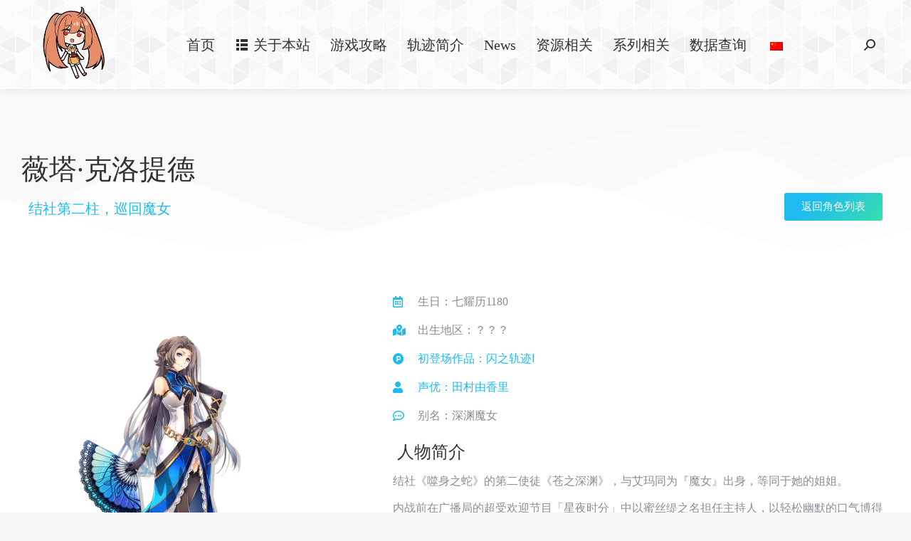

--- FILE ---
content_type: text/html; charset=UTF-8
request_url: https://trails-game.com/character/vita-clotilde/
body_size: 23487
content:
<!DOCTYPE html>
<!--[if !(IE 6) | !(IE 7) | !(IE 8)  ]><!-->
<html dir="ltr" lang="zh-Hans" class="no-js">
<!--<![endif]-->
<head>
	<meta charset="UTF-8" />
		<meta name="viewport" content="width=device-width, initial-scale=1, maximum-scale=1, user-scalable=0">
			<link rel="profile" href="https://gmpg.org/xfn/11" />
	<link media="all" href="https://cdn.trails-game.com/wp-content/cache/autoptimize/css/autoptimize_fc46936fe1a4d1e441d8e1cd3d2f8287.css" rel="stylesheet"><title>薇塔·克洛提德 | 轨迹系列 - Cafe</title>
	<style>img:is([sizes="auto" i], [sizes^="auto," i]) { contain-intrinsic-size: 3000px 1500px }</style>
	
		<!-- All in One SEO 4.8.7.2 - aioseo.com -->
	<meta name="description" content="生日：七耀历1180 出生地区：？？？ 初登场作品：闪之轨迹Ⅰ 声优：田村由香里 别名：深渊魔女 人物简介" />
	<meta name="robots" content="max-image-preview:large" />
	<meta name="keywords" content="闪之轨迹,创之轨迹,帝国的暗侧" />
	<link rel="canonical" href="https://trails-game.com/character/vita-clotilde/" />
	<meta name="generator" content="All in One SEO (AIOSEO) 4.8.7.2" />
		<script type="application/ld+json" class="aioseo-schema">
			{"@context":"https:\/\/schema.org","@graph":[{"@type":"BreadcrumbList","@id":"https:\/\/trails-game.com\/character\/vita-clotilde\/#breadcrumblist","itemListElement":[{"@type":"ListItem","@id":"https:\/\/trails-game.com#listItem","position":1,"name":"\u4e3b\u9801","item":"https:\/\/trails-game.com","nextItem":{"@type":"ListItem","@id":"https:\/\/trails-game.com\/character\/#listItem","name":"\u56e2\u961f"}},{"@type":"ListItem","@id":"https:\/\/trails-game.com\/character\/#listItem","position":2,"name":"\u56e2\u961f","item":"https:\/\/trails-game.com\/character\/","nextItem":{"@type":"ListItem","@id":"https:\/\/trails-game.com\/dt_team_category\/erebonia\/#listItem","name":"\u57c3\u96f7\u6ce2\u5c3c\u4e9a\u5e1d\u56fd"},"previousItem":{"@type":"ListItem","@id":"https:\/\/trails-game.com#listItem","name":"\u4e3b\u9801"}},{"@type":"ListItem","@id":"https:\/\/trails-game.com\/dt_team_category\/erebonia\/#listItem","position":3,"name":"\u57c3\u96f7\u6ce2\u5c3c\u4e9a\u5e1d\u56fd","item":"https:\/\/trails-game.com\/dt_team_category\/erebonia\/","nextItem":{"@type":"ListItem","@id":"https:\/\/trails-game.com\/dt_team_category\/erebonia\/hexan_gnome\/#listItem","name":"\u9b54\u5973&amp;\u5730\u7cbe"},"previousItem":{"@type":"ListItem","@id":"https:\/\/trails-game.com\/character\/#listItem","name":"\u56e2\u961f"}},{"@type":"ListItem","@id":"https:\/\/trails-game.com\/dt_team_category\/erebonia\/hexan_gnome\/#listItem","position":4,"name":"\u9b54\u5973&amp;\u5730\u7cbe","item":"https:\/\/trails-game.com\/dt_team_category\/erebonia\/hexan_gnome\/","nextItem":{"@type":"ListItem","@id":"https:\/\/trails-game.com\/character\/vita-clotilde\/#listItem","name":"\u8587\u5854\u00b7\u514b\u6d1b\u63d0\u5fb7"},"previousItem":{"@type":"ListItem","@id":"https:\/\/trails-game.com\/dt_team_category\/erebonia\/#listItem","name":"\u57c3\u96f7\u6ce2\u5c3c\u4e9a\u5e1d\u56fd"}},{"@type":"ListItem","@id":"https:\/\/trails-game.com\/character\/vita-clotilde\/#listItem","position":5,"name":"\u8587\u5854\u00b7\u514b\u6d1b\u63d0\u5fb7","previousItem":{"@type":"ListItem","@id":"https:\/\/trails-game.com\/dt_team_category\/erebonia\/hexan_gnome\/#listItem","name":"\u9b54\u5973&amp;\u5730\u7cbe"}}]},{"@type":"Organization","@id":"https:\/\/trails-game.com\/#organization","name":"\u8f68\u8ff9\u7cfb\u5217 - Cafe","description":"\u8f68\u8ff9\u7cfb\u5217\u653b\u7565\u7ad9","url":"https:\/\/trails-game.com\/"},{"@type":"WebPage","@id":"https:\/\/trails-game.com\/character\/vita-clotilde\/#webpage","url":"https:\/\/trails-game.com\/character\/vita-clotilde\/","name":"\u8587\u5854\u00b7\u514b\u6d1b\u63d0\u5fb7 | \u8f68\u8ff9\u7cfb\u5217 - Cafe","description":"\u751f\u65e5\uff1a\u4e03\u8000\u53861180 \u51fa\u751f\u5730\u533a\uff1a\uff1f\uff1f\uff1f \u521d\u767b\u573a\u4f5c\u54c1\uff1a\u95ea\u4e4b\u8f68\u8ff9\u2160 \u58f0\u4f18\uff1a\u7530\u6751\u7531\u9999\u91cc \u522b\u540d\uff1a\u6df1\u6e0a\u9b54\u5973 \u4eba\u7269\u7b80\u4ecb","inLanguage":"zh-CN","isPartOf":{"@id":"https:\/\/trails-game.com\/#website"},"breadcrumb":{"@id":"https:\/\/trails-game.com\/character\/vita-clotilde\/#breadcrumblist"},"image":{"@type":"ImageObject","url":"https:\/\/cdn.trails-game.com\/wp-content\/uploads\/2022\/07\/clotilde_sen3_sen4_hajimari.png","@id":"https:\/\/trails-game.com\/character\/vita-clotilde\/#mainImage","width":1000,"height":1000},"primaryImageOfPage":{"@id":"https:\/\/trails-game.com\/character\/vita-clotilde\/#mainImage"},"datePublished":"2020-07-20T15:24:12+08:00","dateModified":"2022-07-11T12:06:12+08:00"},{"@type":"WebSite","@id":"https:\/\/trails-game.com\/#website","url":"https:\/\/trails-game.com\/","name":"\u8f68\u8ff9\u7cfb\u5217 - Cafe","description":"\u8f68\u8ff9\u7cfb\u5217\u653b\u7565\u7ad9","inLanguage":"zh-CN","publisher":{"@id":"https:\/\/trails-game.com\/#organization"}}]}
		</script>
		<!-- All in One SEO -->

<link rel='dns-prefetch' href='//www.googletagmanager.com' />
<link rel="alternate" type="application/rss+xml" title="轨迹系列 - Cafe &raquo; Feed" href="https://trails-game.com/feed/" />
<link rel="alternate" type="application/rss+xml" title="轨迹系列 - Cafe &raquo; 评论 Feed" href="https://trails-game.com/comments/feed/" />
<script>
window._wpemojiSettings = {"baseUrl":"https:\/\/s.w.org\/images\/core\/emoji\/16.0.1\/72x72\/","ext":".png","svgUrl":"https:\/\/s.w.org\/images\/core\/emoji\/16.0.1\/svg\/","svgExt":".svg","source":{"concatemoji":"https:\/\/cdn.trails-game.com\/wp-includes\/js\/wp-emoji-release.min.js?ver=6.8.3"}};
/*! This file is auto-generated */
!function(s,n){var o,i,e;function c(e){try{var t={supportTests:e,timestamp:(new Date).valueOf()};sessionStorage.setItem(o,JSON.stringify(t))}catch(e){}}function p(e,t,n){e.clearRect(0,0,e.canvas.width,e.canvas.height),e.fillText(t,0,0);var t=new Uint32Array(e.getImageData(0,0,e.canvas.width,e.canvas.height).data),a=(e.clearRect(0,0,e.canvas.width,e.canvas.height),e.fillText(n,0,0),new Uint32Array(e.getImageData(0,0,e.canvas.width,e.canvas.height).data));return t.every(function(e,t){return e===a[t]})}function u(e,t){e.clearRect(0,0,e.canvas.width,e.canvas.height),e.fillText(t,0,0);for(var n=e.getImageData(16,16,1,1),a=0;a<n.data.length;a++)if(0!==n.data[a])return!1;return!0}function f(e,t,n,a){switch(t){case"flag":return n(e,"\ud83c\udff3\ufe0f\u200d\u26a7\ufe0f","\ud83c\udff3\ufe0f\u200b\u26a7\ufe0f")?!1:!n(e,"\ud83c\udde8\ud83c\uddf6","\ud83c\udde8\u200b\ud83c\uddf6")&&!n(e,"\ud83c\udff4\udb40\udc67\udb40\udc62\udb40\udc65\udb40\udc6e\udb40\udc67\udb40\udc7f","\ud83c\udff4\u200b\udb40\udc67\u200b\udb40\udc62\u200b\udb40\udc65\u200b\udb40\udc6e\u200b\udb40\udc67\u200b\udb40\udc7f");case"emoji":return!a(e,"\ud83e\udedf")}return!1}function g(e,t,n,a){var r="undefined"!=typeof WorkerGlobalScope&&self instanceof WorkerGlobalScope?new OffscreenCanvas(300,150):s.createElement("canvas"),o=r.getContext("2d",{willReadFrequently:!0}),i=(o.textBaseline="top",o.font="600 32px Arial",{});return e.forEach(function(e){i[e]=t(o,e,n,a)}),i}function t(e){var t=s.createElement("script");t.src=e,t.defer=!0,s.head.appendChild(t)}"undefined"!=typeof Promise&&(o="wpEmojiSettingsSupports",i=["flag","emoji"],n.supports={everything:!0,everythingExceptFlag:!0},e=new Promise(function(e){s.addEventListener("DOMContentLoaded",e,{once:!0})}),new Promise(function(t){var n=function(){try{var e=JSON.parse(sessionStorage.getItem(o));if("object"==typeof e&&"number"==typeof e.timestamp&&(new Date).valueOf()<e.timestamp+604800&&"object"==typeof e.supportTests)return e.supportTests}catch(e){}return null}();if(!n){if("undefined"!=typeof Worker&&"undefined"!=typeof OffscreenCanvas&&"undefined"!=typeof URL&&URL.createObjectURL&&"undefined"!=typeof Blob)try{var e="postMessage("+g.toString()+"("+[JSON.stringify(i),f.toString(),p.toString(),u.toString()].join(",")+"));",a=new Blob([e],{type:"text/javascript"}),r=new Worker(URL.createObjectURL(a),{name:"wpTestEmojiSupports"});return void(r.onmessage=function(e){c(n=e.data),r.terminate(),t(n)})}catch(e){}c(n=g(i,f,p,u))}t(n)}).then(function(e){for(var t in e)n.supports[t]=e[t],n.supports.everything=n.supports.everything&&n.supports[t],"flag"!==t&&(n.supports.everythingExceptFlag=n.supports.everythingExceptFlag&&n.supports[t]);n.supports.everythingExceptFlag=n.supports.everythingExceptFlag&&!n.supports.flag,n.DOMReady=!1,n.readyCallback=function(){n.DOMReady=!0}}).then(function(){return e}).then(function(){var e;n.supports.everything||(n.readyCallback(),(e=n.source||{}).concatemoji?t(e.concatemoji):e.wpemoji&&e.twemoji&&(t(e.twemoji),t(e.wpemoji)))}))}((window,document),window._wpemojiSettings);
</script>
<style id='wp-emoji-styles-inline-css'>

	img.wp-smiley, img.emoji {
		display: inline !important;
		border: none !important;
		box-shadow: none !important;
		height: 1em !important;
		width: 1em !important;
		margin: 0 0.07em !important;
		vertical-align: -0.1em !important;
		background: none !important;
		padding: 0 !important;
	}
</style>
<style id='classic-theme-styles-inline-css'>
/*! This file is auto-generated */
.wp-block-button__link{color:#fff;background-color:#32373c;border-radius:9999px;box-shadow:none;text-decoration:none;padding:calc(.667em + 2px) calc(1.333em + 2px);font-size:1.125em}.wp-block-file__button{background:#32373c;color:#fff;text-decoration:none}
</style>
<style id='filebird-block-filebird-gallery-style-inline-css'>
ul.filebird-block-filebird-gallery{margin:auto!important;padding:0!important;width:100%}ul.filebird-block-filebird-gallery.layout-grid{display:grid;grid-gap:20px;align-items:stretch;grid-template-columns:repeat(var(--columns),1fr);justify-items:stretch}ul.filebird-block-filebird-gallery.layout-grid li img{border:1px solid #ccc;box-shadow:2px 2px 6px 0 rgba(0,0,0,.3);height:100%;max-width:100%;-o-object-fit:cover;object-fit:cover;width:100%}ul.filebird-block-filebird-gallery.layout-masonry{-moz-column-count:var(--columns);-moz-column-gap:var(--space);column-gap:var(--space);-moz-column-width:var(--min-width);columns:var(--min-width) var(--columns);display:block;overflow:auto}ul.filebird-block-filebird-gallery.layout-masonry li{margin-bottom:var(--space)}ul.filebird-block-filebird-gallery li{list-style:none}ul.filebird-block-filebird-gallery li figure{height:100%;margin:0;padding:0;position:relative;width:100%}ul.filebird-block-filebird-gallery li figure figcaption{background:linear-gradient(0deg,rgba(0,0,0,.7),rgba(0,0,0,.3) 70%,transparent);bottom:0;box-sizing:border-box;color:#fff;font-size:.8em;margin:0;max-height:100%;overflow:auto;padding:3em .77em .7em;position:absolute;text-align:center;width:100%;z-index:2}ul.filebird-block-filebird-gallery li figure figcaption a{color:inherit}

</style>
<style id='global-styles-inline-css'>
:root{--wp--preset--aspect-ratio--square: 1;--wp--preset--aspect-ratio--4-3: 4/3;--wp--preset--aspect-ratio--3-4: 3/4;--wp--preset--aspect-ratio--3-2: 3/2;--wp--preset--aspect-ratio--2-3: 2/3;--wp--preset--aspect-ratio--16-9: 16/9;--wp--preset--aspect-ratio--9-16: 9/16;--wp--preset--color--black: #000000;--wp--preset--color--cyan-bluish-gray: #abb8c3;--wp--preset--color--white: #FFF;--wp--preset--color--pale-pink: #f78da7;--wp--preset--color--vivid-red: #cf2e2e;--wp--preset--color--luminous-vivid-orange: #ff6900;--wp--preset--color--luminous-vivid-amber: #fcb900;--wp--preset--color--light-green-cyan: #7bdcb5;--wp--preset--color--vivid-green-cyan: #00d084;--wp--preset--color--pale-cyan-blue: #8ed1fc;--wp--preset--color--vivid-cyan-blue: #0693e3;--wp--preset--color--vivid-purple: #9b51e0;--wp--preset--color--accent: #1ebbf0;--wp--preset--color--dark-gray: #111;--wp--preset--color--light-gray: #767676;--wp--preset--gradient--vivid-cyan-blue-to-vivid-purple: linear-gradient(135deg,rgba(6,147,227,1) 0%,rgb(155,81,224) 100%);--wp--preset--gradient--light-green-cyan-to-vivid-green-cyan: linear-gradient(135deg,rgb(122,220,180) 0%,rgb(0,208,130) 100%);--wp--preset--gradient--luminous-vivid-amber-to-luminous-vivid-orange: linear-gradient(135deg,rgba(252,185,0,1) 0%,rgba(255,105,0,1) 100%);--wp--preset--gradient--luminous-vivid-orange-to-vivid-red: linear-gradient(135deg,rgba(255,105,0,1) 0%,rgb(207,46,46) 100%);--wp--preset--gradient--very-light-gray-to-cyan-bluish-gray: linear-gradient(135deg,rgb(238,238,238) 0%,rgb(169,184,195) 100%);--wp--preset--gradient--cool-to-warm-spectrum: linear-gradient(135deg,rgb(74,234,220) 0%,rgb(151,120,209) 20%,rgb(207,42,186) 40%,rgb(238,44,130) 60%,rgb(251,105,98) 80%,rgb(254,248,76) 100%);--wp--preset--gradient--blush-light-purple: linear-gradient(135deg,rgb(255,206,236) 0%,rgb(152,150,240) 100%);--wp--preset--gradient--blush-bordeaux: linear-gradient(135deg,rgb(254,205,165) 0%,rgb(254,45,45) 50%,rgb(107,0,62) 100%);--wp--preset--gradient--luminous-dusk: linear-gradient(135deg,rgb(255,203,112) 0%,rgb(199,81,192) 50%,rgb(65,88,208) 100%);--wp--preset--gradient--pale-ocean: linear-gradient(135deg,rgb(255,245,203) 0%,rgb(182,227,212) 50%,rgb(51,167,181) 100%);--wp--preset--gradient--electric-grass: linear-gradient(135deg,rgb(202,248,128) 0%,rgb(113,206,126) 100%);--wp--preset--gradient--midnight: linear-gradient(135deg,rgb(2,3,129) 0%,rgb(40,116,252) 100%);--wp--preset--font-size--small: 13px;--wp--preset--font-size--medium: 20px;--wp--preset--font-size--large: 36px;--wp--preset--font-size--x-large: 42px;--wp--preset--spacing--20: 0.44rem;--wp--preset--spacing--30: 0.67rem;--wp--preset--spacing--40: 1rem;--wp--preset--spacing--50: 1.5rem;--wp--preset--spacing--60: 2.25rem;--wp--preset--spacing--70: 3.38rem;--wp--preset--spacing--80: 5.06rem;--wp--preset--shadow--natural: 6px 6px 9px rgba(0, 0, 0, 0.2);--wp--preset--shadow--deep: 12px 12px 50px rgba(0, 0, 0, 0.4);--wp--preset--shadow--sharp: 6px 6px 0px rgba(0, 0, 0, 0.2);--wp--preset--shadow--outlined: 6px 6px 0px -3px rgba(255, 255, 255, 1), 6px 6px rgba(0, 0, 0, 1);--wp--preset--shadow--crisp: 6px 6px 0px rgba(0, 0, 0, 1);}:where(.is-layout-flex){gap: 0.5em;}:where(.is-layout-grid){gap: 0.5em;}body .is-layout-flex{display: flex;}.is-layout-flex{flex-wrap: wrap;align-items: center;}.is-layout-flex > :is(*, div){margin: 0;}body .is-layout-grid{display: grid;}.is-layout-grid > :is(*, div){margin: 0;}:where(.wp-block-columns.is-layout-flex){gap: 2em;}:where(.wp-block-columns.is-layout-grid){gap: 2em;}:where(.wp-block-post-template.is-layout-flex){gap: 1.25em;}:where(.wp-block-post-template.is-layout-grid){gap: 1.25em;}.has-black-color{color: var(--wp--preset--color--black) !important;}.has-cyan-bluish-gray-color{color: var(--wp--preset--color--cyan-bluish-gray) !important;}.has-white-color{color: var(--wp--preset--color--white) !important;}.has-pale-pink-color{color: var(--wp--preset--color--pale-pink) !important;}.has-vivid-red-color{color: var(--wp--preset--color--vivid-red) !important;}.has-luminous-vivid-orange-color{color: var(--wp--preset--color--luminous-vivid-orange) !important;}.has-luminous-vivid-amber-color{color: var(--wp--preset--color--luminous-vivid-amber) !important;}.has-light-green-cyan-color{color: var(--wp--preset--color--light-green-cyan) !important;}.has-vivid-green-cyan-color{color: var(--wp--preset--color--vivid-green-cyan) !important;}.has-pale-cyan-blue-color{color: var(--wp--preset--color--pale-cyan-blue) !important;}.has-vivid-cyan-blue-color{color: var(--wp--preset--color--vivid-cyan-blue) !important;}.has-vivid-purple-color{color: var(--wp--preset--color--vivid-purple) !important;}.has-black-background-color{background-color: var(--wp--preset--color--black) !important;}.has-cyan-bluish-gray-background-color{background-color: var(--wp--preset--color--cyan-bluish-gray) !important;}.has-white-background-color{background-color: var(--wp--preset--color--white) !important;}.has-pale-pink-background-color{background-color: var(--wp--preset--color--pale-pink) !important;}.has-vivid-red-background-color{background-color: var(--wp--preset--color--vivid-red) !important;}.has-luminous-vivid-orange-background-color{background-color: var(--wp--preset--color--luminous-vivid-orange) !important;}.has-luminous-vivid-amber-background-color{background-color: var(--wp--preset--color--luminous-vivid-amber) !important;}.has-light-green-cyan-background-color{background-color: var(--wp--preset--color--light-green-cyan) !important;}.has-vivid-green-cyan-background-color{background-color: var(--wp--preset--color--vivid-green-cyan) !important;}.has-pale-cyan-blue-background-color{background-color: var(--wp--preset--color--pale-cyan-blue) !important;}.has-vivid-cyan-blue-background-color{background-color: var(--wp--preset--color--vivid-cyan-blue) !important;}.has-vivid-purple-background-color{background-color: var(--wp--preset--color--vivid-purple) !important;}.has-black-border-color{border-color: var(--wp--preset--color--black) !important;}.has-cyan-bluish-gray-border-color{border-color: var(--wp--preset--color--cyan-bluish-gray) !important;}.has-white-border-color{border-color: var(--wp--preset--color--white) !important;}.has-pale-pink-border-color{border-color: var(--wp--preset--color--pale-pink) !important;}.has-vivid-red-border-color{border-color: var(--wp--preset--color--vivid-red) !important;}.has-luminous-vivid-orange-border-color{border-color: var(--wp--preset--color--luminous-vivid-orange) !important;}.has-luminous-vivid-amber-border-color{border-color: var(--wp--preset--color--luminous-vivid-amber) !important;}.has-light-green-cyan-border-color{border-color: var(--wp--preset--color--light-green-cyan) !important;}.has-vivid-green-cyan-border-color{border-color: var(--wp--preset--color--vivid-green-cyan) !important;}.has-pale-cyan-blue-border-color{border-color: var(--wp--preset--color--pale-cyan-blue) !important;}.has-vivid-cyan-blue-border-color{border-color: var(--wp--preset--color--vivid-cyan-blue) !important;}.has-vivid-purple-border-color{border-color: var(--wp--preset--color--vivid-purple) !important;}.has-vivid-cyan-blue-to-vivid-purple-gradient-background{background: var(--wp--preset--gradient--vivid-cyan-blue-to-vivid-purple) !important;}.has-light-green-cyan-to-vivid-green-cyan-gradient-background{background: var(--wp--preset--gradient--light-green-cyan-to-vivid-green-cyan) !important;}.has-luminous-vivid-amber-to-luminous-vivid-orange-gradient-background{background: var(--wp--preset--gradient--luminous-vivid-amber-to-luminous-vivid-orange) !important;}.has-luminous-vivid-orange-to-vivid-red-gradient-background{background: var(--wp--preset--gradient--luminous-vivid-orange-to-vivid-red) !important;}.has-very-light-gray-to-cyan-bluish-gray-gradient-background{background: var(--wp--preset--gradient--very-light-gray-to-cyan-bluish-gray) !important;}.has-cool-to-warm-spectrum-gradient-background{background: var(--wp--preset--gradient--cool-to-warm-spectrum) !important;}.has-blush-light-purple-gradient-background{background: var(--wp--preset--gradient--blush-light-purple) !important;}.has-blush-bordeaux-gradient-background{background: var(--wp--preset--gradient--blush-bordeaux) !important;}.has-luminous-dusk-gradient-background{background: var(--wp--preset--gradient--luminous-dusk) !important;}.has-pale-ocean-gradient-background{background: var(--wp--preset--gradient--pale-ocean) !important;}.has-electric-grass-gradient-background{background: var(--wp--preset--gradient--electric-grass) !important;}.has-midnight-gradient-background{background: var(--wp--preset--gradient--midnight) !important;}.has-small-font-size{font-size: var(--wp--preset--font-size--small) !important;}.has-medium-font-size{font-size: var(--wp--preset--font-size--medium) !important;}.has-large-font-size{font-size: var(--wp--preset--font-size--large) !important;}.has-x-large-font-size{font-size: var(--wp--preset--font-size--x-large) !important;}
:where(.wp-block-post-template.is-layout-flex){gap: 1.25em;}:where(.wp-block-post-template.is-layout-grid){gap: 1.25em;}
:where(.wp-block-columns.is-layout-flex){gap: 2em;}:where(.wp-block-columns.is-layout-grid){gap: 2em;}
:root :where(.wp-block-pullquote){font-size: 1.5em;line-height: 1.6;}
</style>




<style id='elementor-frontend-inline-css'>
.elementor-6145 .elementor-element.elementor-element-afe47e4 .elementor-icon-list-icon i{color:#1ebbf0;}.elementor-6145 .elementor-element.elementor-element-afe47e4 .elementor-icon-list-icon svg{fill:#1ebbf0;}.elementor-6145 .elementor-element.elementor-element-6dcc250.elementor-view-stacked .elementor-icon{background-color:#1ebbf0;}.elementor-6145 .elementor-element.elementor-element-6dcc250.elementor-view-framed .elementor-icon, .elementor-6145 .elementor-element.elementor-element-6dcc250.elementor-view-default .elementor-icon{fill:#1ebbf0;color:#1ebbf0;border-color:#1ebbf0;}.elementor-6145 .elementor-element.elementor-element-2172fce.elementor-view-stacked .elementor-icon{background-color:#1ebbf0;}.elementor-6145 .elementor-element.elementor-element-2172fce.elementor-view-framed .elementor-icon, .elementor-6145 .elementor-element.elementor-element-2172fce.elementor-view-default .elementor-icon{fill:#1ebbf0;color:#1ebbf0;border-color:#1ebbf0;}.elementor-6145 .elementor-element.elementor-element-33a422d.elementor-view-stacked .elementor-icon{background-color:#1ebbf0;}.elementor-6145 .elementor-element.elementor-element-33a422d.elementor-view-framed .elementor-icon, .elementor-6145 .elementor-element.elementor-element-33a422d.elementor-view-default .elementor-icon{fill:#1ebbf0;color:#1ebbf0;border-color:#1ebbf0;}.elementor-6145 .elementor-element.elementor-element-3360dce.elementor-view-stacked .elementor-icon{background-color:#1ebbf0;}.elementor-6145 .elementor-element.elementor-element-3360dce.elementor-view-framed .elementor-icon, .elementor-6145 .elementor-element.elementor-element-3360dce.elementor-view-default .elementor-icon{fill:#1ebbf0;color:#1ebbf0;border-color:#1ebbf0;}
.elementor-808 .elementor-element.elementor-element-51d7eb5e .elementor-nav-menu--main .elementor-item{color:#333333;fill:#333333;}.elementor-808 .elementor-element.elementor-element-51d7eb5e .elementor-nav-menu--main .elementor-item:hover,
					.elementor-808 .elementor-element.elementor-element-51d7eb5e .elementor-nav-menu--main .elementor-item.elementor-item-active,
					.elementor-808 .elementor-element.elementor-element-51d7eb5e .elementor-nav-menu--main .elementor-item.highlighted,
					.elementor-808 .elementor-element.elementor-element-51d7eb5e .elementor-nav-menu--main .elementor-item:focus{color:#1ebbf0;fill:#1ebbf0;}.elementor-808 .elementor-element.elementor-element-51d7eb5e .elementor-nav-menu--main .elementor-item.elementor-item-active{color:#1ebbf0;}.elementor-808 .elementor-element.elementor-element-b61025e .elementor-icon-box-title{color:#333333;}.elementor-808 .elementor-element.elementor-element-b61025e .elementor-icon-box-description{color:#adafb3;}.elementor-808 .elementor-element.elementor-element-44eafa5 .elementor-icon-box-title{color:#333333;}.elementor-808 .elementor-element.elementor-element-44eafa5 .elementor-icon-box-description{color:#adafb3;}.elementor-808 .elementor-element.elementor-element-13c1c87 .elementor-social-icon:hover{background-color:#1ebbf0;}.elementor-808 .elementor-element.elementor-element-9379f27 .elementor-post__title, .elementor-808 .elementor-element.elementor-element-9379f27 .elementor-post__title a{color:#333333;}.elementor-808 .elementor-element.elementor-element-9379f27 .elementor-post__meta-data{color:#adafb3;}
.elementor-1358 .elementor-element.elementor-element-1f8aa24 .elementor-heading-title{color:#1ebbf0;}.elementor-1358 .elementor-element.elementor-element-60d8811 .elementor-heading-title{color:#1ebbf0;}
</style>















<link rel='stylesheet' id='elementor-post-2554-css' href='https://cdn.trails-game.com/wp-content/cache/autoptimize/css/autoptimize_single_482c8d6c21fd25dcd2cf4cf3cdc4d7c3.css?ver=1759810260' media='all' />




<link rel='stylesheet' id='elementor-post-6145-css' href='https://cdn.trails-game.com/wp-content/cache/autoptimize/css/autoptimize_single_f43322c4591fe0b14172e863ea40e19a.css?ver=1759810295' media='all' />
<link rel='stylesheet' id='elementor-post-808-css' href='https://cdn.trails-game.com/wp-content/cache/autoptimize/css/autoptimize_single_f03e56da75febcc932accc977f777a30.css?ver=1759810260' media='all' />
<link rel='stylesheet' id='elementor-post-1358-css' href='https://cdn.trails-game.com/wp-content/cache/autoptimize/css/autoptimize_single_ac0eabf007a6244c615ef465b0e7f499.css?ver=1759810296' media='all' />

<style id='dt-main-inline-css'>
body #load {
  display: block;
  height: 100%;
  overflow: hidden;
  position: fixed;
  width: 100%;
  z-index: 9901;
  opacity: 1;
  visibility: visible;
  transition: all .35s ease-out;
}
.load-wrap {
  width: 100%;
  height: 100%;
  background-position: center center;
  background-repeat: no-repeat;
  text-align: center;
  display: -ms-flexbox;
  display: -ms-flex;
  display: flex;
  -ms-align-items: center;
  -ms-flex-align: center;
  align-items: center;
  -ms-flex-flow: column wrap;
  flex-flow: column wrap;
  -ms-flex-pack: center;
  -ms-justify-content: center;
  justify-content: center;
}
.load-wrap > svg {
  position: absolute;
  top: 50%;
  left: 50%;
  transform: translate(-50%,-50%);
}
#load {
  background: var(--the7-elementor-beautiful-loading-bg,#ffffff);
  --the7-beautiful-spinner-color2: var(--the7-beautiful-spinner-color,rgba(51,51,51,0.25));
}

</style>


<link rel='stylesheet' id='the7-css-vars-css' href='https://cdn.trails-game.com/wp-content/cache/autoptimize/css/autoptimize_single_3b33dd36e86b6f0a0e67cb33c8c91cb7.css?ver=dcf32ee14d79' media='all' />
<link rel='stylesheet' id='dt-custom-css' href='https://cdn.trails-game.com/wp-content/cache/autoptimize/css/autoptimize_single_5d3bf5ae1d82e3c1877af4b95f0b377a.css?ver=dcf32ee14d79' media='all' />
<link rel='stylesheet' id='dt-media-css' href='https://cdn.trails-game.com/wp-content/cache/autoptimize/css/autoptimize_single_e2f2b0a06d52f64bd207f7bc210638ca.css?ver=dcf32ee14d79' media='all' />
<link rel='stylesheet' id='the7-mega-menu-css' href='https://cdn.trails-game.com/wp-content/cache/autoptimize/css/autoptimize_single_a7811d0890bcd8a66cffdaaea2166558.css?ver=dcf32ee14d79' media='all' />
<link rel='stylesheet' id='the7-elements-albums-portfolio-css' href='https://cdn.trails-game.com/wp-content/cache/autoptimize/css/autoptimize_single_85bbfa6ab7cb8efff8b466913ac9df13.css?ver=dcf32ee14d79' media='all' />
<link rel='stylesheet' id='the7-elements-css' href='https://cdn.trails-game.com/wp-content/cache/autoptimize/css/autoptimize_single_e7c2899b73fb5866f115a3c924e0a60b.css?ver=dcf32ee14d79' media='all' />


<link rel='stylesheet' id='elementor-gf-local-roboto-css' href='https://cdn.trails-game.com/wp-content/cache/autoptimize/css/autoptimize_single_cc9794a80cb0caa93608dec77559faf4.css?ver=1756007664' media='all' />
<link rel='stylesheet' id='elementor-gf-local-robotoslab-css' href='https://cdn.trails-game.com/wp-content/cache/autoptimize/css/autoptimize_single_b7a0fb8ecc0d650fc51a8a10482e9316.css?ver=1756007712' media='all' />





<script src="https://cdn.trails-game.com/wp-includes/js/jquery/jquery.min.js?ver=3.7.1" id="jquery-core-js"></script>

<script id="dt-above-fold-js-extra">
var dtLocal = {"themeUrl":"https:\/\/cdn.trails-game.com\/wp-content\/themes\/dt-the7","passText":"\u8981\u67e5\u770b\u6b64\u52a0\u5bc6\u6587\u7ae0\uff0c\u8bf7\u5728\u4e0b\u9762\u8f93\u5165\u5bc6\u7801\uff1a","moreButtonText":{"loading":"\u52a0\u8f7d\u4e2d...","loadMore":"\u52a0\u8f7d\u66f4\u591a"},"postID":"6145","ajaxurl":"https:\/\/trails-game.com\/wp-admin\/admin-ajax.php","REST":{"baseUrl":"https:\/\/trails-game.com\/wp-json\/the7\/v1","endpoints":{"sendMail":"\/send-mail"}},"contactMessages":{"required":"One or more fields have an error. Please check and try again.","terms":"\u8bf7\u63a5\u53d7\u9690\u79c1\u653f\u7b56\u3002","fillTheCaptchaError":"\u8bf7\u586b\u5199\u9a8c\u8bc1\u7801\u3002"},"captchaSiteKey":"","ajaxNonce":"1ccef5f16f","pageData":"","themeSettings":{"smoothScroll":"on","lazyLoading":false,"desktopHeader":{"height":125},"ToggleCaptionEnabled":"disabled","ToggleCaption":"\u5bfc\u822a","floatingHeader":{"showAfter":94,"showMenu":true,"height":70,"logo":{"showLogo":true,"html":"<img class=\" preload-me\" src=\"https:\/\/cdn.trails-game.com\/wp-content\/uploads\/2022\/03\/2022-renne-cpu-64x64-1.png\" srcset=\"https:\/\/cdn.trails-game.com\/wp-content\/uploads\/2022\/03\/2022-renne-cpu-64x64-1.png 64w, https:\/\/cdn.trails-game.com\/wp-content\/uploads\/2022\/03\/2022-renne-cpu-108x108-1.png 108w\" width=\"64\" height=\"64\"   sizes=\"64px\" alt=\"\u8f68\u8ff9\u7cfb\u5217 - Cafe\" \/>","url":"https:\/\/trails-game.com\/"}},"topLine":{"floatingTopLine":{"logo":{"showLogo":false,"html":""}}},"mobileHeader":{"firstSwitchPoint":997,"secondSwitchPoint":778,"firstSwitchPointHeight":60,"secondSwitchPointHeight":60,"mobileToggleCaptionEnabled":"left","mobileToggleCaption":"\u8f68\u8ff9\u7cfb\u5217 - Caf\u00e9"},"stickyMobileHeaderFirstSwitch":{"logo":{"html":"<img class=\" preload-me\" src=\"https:\/\/cdn.trails-game.com\/wp-content\/uploads\/2021\/01\/logo-2021-108x108-1.png\" srcset=\"https:\/\/cdn.trails-game.com\/wp-content\/uploads\/2021\/01\/logo-2021-108x108-1.png 108w, https:\/\/cdn.trails-game.com\/wp-content\/uploads\/2021\/01\/logo-2021-214x214-1.png 216w\" width=\"108\" height=\"108\"   sizes=\"108px\" alt=\"\u8f68\u8ff9\u7cfb\u5217 - Cafe\" \/>"}},"stickyMobileHeaderSecondSwitch":{"logo":{"html":"<img class=\" preload-me\" src=\"https:\/\/cdn.trails-game.com\/wp-content\/uploads\/2021\/01\/logo-2021-108x108-1.png\" srcset=\"https:\/\/cdn.trails-game.com\/wp-content\/uploads\/2021\/01\/logo-2021-108x108-1.png 108w, https:\/\/cdn.trails-game.com\/wp-content\/uploads\/2021\/01\/logo-2021-214x214-1.png 216w\" width=\"108\" height=\"108\"   sizes=\"108px\" alt=\"\u8f68\u8ff9\u7cfb\u5217 - Cafe\" \/>"}},"sidebar":{"switchPoint":992},"boxedWidth":"1280px"},"elementor":{"settings":{"container_width":1300}}};
var dtShare = {"shareButtonText":{"facebook":"\u5206\u4eab\u5230 Facebook","twitter":"\u5206\u4eab\u5230X","pinterest":"\u8ba2\u5b83","linkedin":"\u5206\u4eab\u5230Linkedin","whatsapp":"\u5206\u4eab\u5230WhatsApp"},"overlayOpacity":"85"};
</script>


<!-- Google tag (gtag.js) snippet added by Site Kit -->
<!-- Site Kit 添加的 Google Analytics 代码段 -->
<script src="https://www.googletagmanager.com/gtag/js?id=G-ZMQ6F6FZD9" id="google_gtagjs-js" async></script>
<script id="google_gtagjs-js-after">
window.dataLayer = window.dataLayer || [];function gtag(){dataLayer.push(arguments);}
gtag("set","linker",{"domains":["trails-game.com"]});
gtag("js", new Date());
gtag("set", "developer_id.dZTNiMT", true);
gtag("config", "G-ZMQ6F6FZD9");
</script>
<link rel="https://api.w.org/" href="https://trails-game.com/wp-json/" /><link rel="alternate" title="JSON" type="application/json" href="https://trails-game.com/wp-json/wp/v2/dt_team/6145" /><link rel="EditURI" type="application/rsd+xml" title="RSD" href="https://trails-game.com/xmlrpc.php?rsd" />
<meta name="generator" content="WordPress 6.8.3" />
<link rel='shortlink' href='https://trails-game.com/?p=6145' />
<link rel="alternate" title="oEmbed (JSON)" type="application/json+oembed" href="https://trails-game.com/wp-json/oembed/1.0/embed?url=https%3A%2F%2Ftrails-game.com%2Fcharacter%2Fvita-clotilde%2F" />
<link rel="alternate" title="oEmbed (XML)" type="text/xml+oembed" href="https://trails-game.com/wp-json/oembed/1.0/embed?url=https%3A%2F%2Ftrails-game.com%2Fcharacter%2Fvita-clotilde%2F&#038;format=xml" />
<meta name="generator" content="Site Kit by Google 1.170.0" /><script>document.createElement( "picture" );if(!window.HTMLPictureElement && document.addEventListener) {window.addEventListener("DOMContentLoaded", function() {var s = document.createElement("script");s.src = "https://cdn.trails-game.com/wp-content/plugins/webp-express/js/picturefill.min.js";document.body.appendChild(s);});}</script><link rel="alternate" hreflang="zh-CN" href="https://trails-game.com/character/vita-clotilde/"/>
<link rel="alternate" hreflang="en-US" href="https://trails-game.com/en/character/vita-clotilde/"/>
<link rel="alternate" hreflang="zh" href="https://trails-game.com/character/vita-clotilde/"/>
<link rel="alternate" hreflang="en" href="https://trails-game.com/en/character/vita-clotilde/"/>
<style type="text/css">
                    .ctl-bullets-container {
                display: block;
                position: fixed;
                right: 0;
                height: 100%;
                z-index: 1049;
                font-weight: normal;
                height: 70vh;
                overflow-x: hidden;
                overflow-y: auto;
                margin: 15vh auto;
            }</style><!-- Analytics by WP Statistics - https://wp-statistics.com -->
<meta name="google-site-verification" content="x5RNuZAVTCM06zXNNb5YueIC1i24d0TpZVSiADexmzs"><meta name="generator" content="Elementor 3.30.3; settings: css_print_method-external, google_font-enabled, font_display-auto">
<style>.recentcomments a{display:inline !important;padding:0 !important;margin:0 !important;}</style>			<style>
				.e-con.e-parent:nth-of-type(n+4):not(.e-lazyloaded):not(.e-no-lazyload),
				.e-con.e-parent:nth-of-type(n+4):not(.e-lazyloaded):not(.e-no-lazyload) * {
					background-image: none !important;
				}
				@media screen and (max-height: 1024px) {
					.e-con.e-parent:nth-of-type(n+3):not(.e-lazyloaded):not(.e-no-lazyload),
					.e-con.e-parent:nth-of-type(n+3):not(.e-lazyloaded):not(.e-no-lazyload) * {
						background-image: none !important;
					}
				}
				@media screen and (max-height: 640px) {
					.e-con.e-parent:nth-of-type(n+2):not(.e-lazyloaded):not(.e-no-lazyload),
					.e-con.e-parent:nth-of-type(n+2):not(.e-lazyloaded):not(.e-no-lazyload) * {
						background-image: none !important;
					}
				}
			</style>
			
<!-- Site Kit 添加的 Google Tag Manager 代码段 -->
<script>
			( function( w, d, s, l, i ) {
				w[l] = w[l] || [];
				w[l].push( {'gtm.start': new Date().getTime(), event: 'gtm.js'} );
				var f = d.getElementsByTagName( s )[0],
					j = d.createElement( s ), dl = l != 'dataLayer' ? '&l=' + l : '';
				j.async = true;
				j.src = 'https://www.googletagmanager.com/gtm.js?id=' + i + dl;
				f.parentNode.insertBefore( j, f );
			} )( window, document, 'script', 'dataLayer', 'GTM-K6VQFRC' );
			
</script>

<!-- 结束 Site Kit 添加的 Google Tag Manager 代码段 -->
<script type="text/javascript" id="the7-loader-script">
document.addEventListener("DOMContentLoaded", function(event) {
	var load = document.getElementById("load");
	if(!load.classList.contains('loader-removed')){
		var removeLoading = setTimeout(function() {
			load.className += " loader-removed";
		}, 300);
	}
});
</script>
		<link rel="icon" href="https://cdn.trails-game.com/wp-content/uploads/2021/01/cropped-cup-2021-636x636-1-32x32.png" sizes="32x32" />
<link rel="icon" href="https://cdn.trails-game.com/wp-content/uploads/2021/01/cropped-cup-2021-636x636-1-192x192.png" sizes="192x192" />
<link rel="apple-touch-icon" href="https://cdn.trails-game.com/wp-content/uploads/2021/01/cropped-cup-2021-636x636-1-180x180.png" />
<meta name="msapplication-TileImage" content="https://cdn.trails-game.com/wp-content/uploads/2021/01/cropped-cup-2021-636x636-1-270x270.png" />
<style id='the7-custom-inline-css' type='text/css'>
.sub-nav .menu-item i.fa,
.sub-nav .menu-item i.fas,
.sub-nav .menu-item i.far,
.sub-nav .menu-item i.fab {
	text-align: center;
	width: 1.25em;
}


</style>
</head>
<body id="the7-body" class="wp-singular dt_team-template-default single single-dt_team postid-6145 wp-custom-logo wp-embed-responsive wp-theme-dt-the7 wp-child-theme-dt-the7-child the7-core-ver-2.7.10 translatepress-zh_CN no-comments title-off dt-responsive-on right-mobile-menu-close-icon ouside-menu-close-icon mobile-hamburger-close-bg-enable mobile-hamburger-close-bg-hover-enable  fade-medium-mobile-menu-close-icon fade-medium-menu-close-icon accent-gradient srcset-enabled btn-flat custom-btn-color custom-btn-hover-color phantom-sticky phantom-shadow-decoration phantom-custom-logo-on floating-mobile-menu-icon top-header first-switch-logo-left first-switch-menu-right second-switch-logo-left second-switch-menu-right right-mobile-menu layzr-loading-on popup-message-style the7-ver-12.5.2 dt-fa-compatibility elementor-default elementor-template-full-width elementor-clear-template elementor-kit-2554 elementor-page elementor-page-6145 elementor-page-1358">
		<!-- 由 Site Kit 添加的 Google 跟踪代码管理器 (noscript) 代码段 -->
		<noscript>
			<iframe src="https://www.googletagmanager.com/ns.html?id=GTM-K6VQFRC" height="0" width="0" style="display:none;visibility:hidden"></iframe>
		</noscript>
		<!-- 结束 Site Kit 添加的 Google 跟踪代码管理器 (noscript) 代码段 -->
		<!-- The7 12.5.2 -->
<div id="load" class="spinner-loader">
	<div class="load-wrap"><style type="text/css">
    [class*="the7-spinner-animate-"]{
        animation: spinner-animation 1s cubic-bezier(1,1,1,1) infinite;
        x:46.5px;
        y:40px;
        width:7px;
        height:20px;
        fill:var(--the7-beautiful-spinner-color2);
        opacity: 0.2;
    }
    .the7-spinner-animate-2{
        animation-delay: 0.083s;
    }
    .the7-spinner-animate-3{
        animation-delay: 0.166s;
    }
    .the7-spinner-animate-4{
         animation-delay: 0.25s;
    }
    .the7-spinner-animate-5{
         animation-delay: 0.33s;
    }
    .the7-spinner-animate-6{
         animation-delay: 0.416s;
    }
    .the7-spinner-animate-7{
         animation-delay: 0.5s;
    }
    .the7-spinner-animate-8{
         animation-delay: 0.58s;
    }
    .the7-spinner-animate-9{
         animation-delay: 0.666s;
    }
    .the7-spinner-animate-10{
         animation-delay: 0.75s;
    }
    .the7-spinner-animate-11{
        animation-delay: 0.83s;
    }
    .the7-spinner-animate-12{
        animation-delay: 0.916s;
    }
    @keyframes spinner-animation{
        from {
            opacity: 1;
        }
        to{
            opacity: 0;
        }
    }
</style>
<svg width="75px" height="75px" xmlns="http://www.w3.org/2000/svg" viewBox="0 0 100 100" preserveAspectRatio="xMidYMid">
	<rect class="the7-spinner-animate-1" rx="5" ry="5" transform="rotate(0 50 50) translate(0 -30)"></rect>
	<rect class="the7-spinner-animate-2" rx="5" ry="5" transform="rotate(30 50 50) translate(0 -30)"></rect>
	<rect class="the7-spinner-animate-3" rx="5" ry="5" transform="rotate(60 50 50) translate(0 -30)"></rect>
	<rect class="the7-spinner-animate-4" rx="5" ry="5" transform="rotate(90 50 50) translate(0 -30)"></rect>
	<rect class="the7-spinner-animate-5" rx="5" ry="5" transform="rotate(120 50 50) translate(0 -30)"></rect>
	<rect class="the7-spinner-animate-6" rx="5" ry="5" transform="rotate(150 50 50) translate(0 -30)"></rect>
	<rect class="the7-spinner-animate-7" rx="5" ry="5" transform="rotate(180 50 50) translate(0 -30)"></rect>
	<rect class="the7-spinner-animate-8" rx="5" ry="5" transform="rotate(210 50 50) translate(0 -30)"></rect>
	<rect class="the7-spinner-animate-9" rx="5" ry="5" transform="rotate(240 50 50) translate(0 -30)"></rect>
	<rect class="the7-spinner-animate-10" rx="5" ry="5" transform="rotate(270 50 50) translate(0 -30)"></rect>
	<rect class="the7-spinner-animate-11" rx="5" ry="5" transform="rotate(300 50 50) translate(0 -30)"></rect>
	<rect class="the7-spinner-animate-12" rx="5" ry="5" transform="rotate(330 50 50) translate(0 -30)"></rect>
</svg></div>
</div>
<div id="page" >
	<a class="skip-link screen-reader-text" href="#content">跳过内容</a>

<div class="masthead inline-header center widgets full-height shadow-decoration shadow-mobile-header-decoration small-mobile-menu-icon mobile-left-caption dt-parent-menu-clickable show-sub-menu-on-hover show-device-logo show-mobile-logo"  role="banner">

	<div class="top-bar full-width-line top-bar-empty top-bar-line-hide">
	<div class="top-bar-bg" ></div>
	<div class="mini-widgets left-widgets"></div><div class="mini-widgets right-widgets"></div></div>

	<header class="header-bar">

		<div class="branding">
	<div id="site-title" class="assistive-text">轨迹系列 &#8211; Cafe</div>
	<div id="site-description" class="assistive-text">轨迹系列攻略站</div>
	<a class="" href="https://trails-game.com/"><picture><source srcset="https://cdn.trails-game.com/wp-content/webp-express/webp-images/doc-root/wp-content/uploads/2021/01/logo-2021-108x108-1.png.webp 108w, https://cdn.trails-game.com/wp-content/webp-express/webp-images/doc-root/wp-content/uploads/2021/01/logo-2021-214x214-1.png.webp 216w" sizes="108px" type="image/webp"><img class=" preload-me webpexpress-processed" src="https://cdn.trails-game.com/wp-content/uploads/2021/01/logo-2021-108x108-1.png" srcset="https://cdn.trails-game.com/wp-content/uploads/2021/01/logo-2021-108x108-1.png 108w, https://cdn.trails-game.com/wp-content/uploads/2021/01/logo-2021-214x214-1.png 216w" width="108" height="108" sizes="108px" alt="轨迹系列 - Cafe"></picture><picture><source srcset="https://cdn.trails-game.com/wp-content/webp-express/webp-images/doc-root/wp-content/uploads/2021/01/logo-2021-108x108-1.png.webp 108w, https://cdn.trails-game.com/wp-content/webp-express/webp-images/doc-root/wp-content/uploads/2021/01/logo-2021-214x214-1.png.webp 216w" sizes="108px" type="image/webp"><img class="mobile-logo preload-me webpexpress-processed" src="https://cdn.trails-game.com/wp-content/uploads/2021/01/logo-2021-108x108-1.png" srcset="https://cdn.trails-game.com/wp-content/uploads/2021/01/logo-2021-108x108-1.png 108w, https://cdn.trails-game.com/wp-content/uploads/2021/01/logo-2021-214x214-1.png 216w" width="108" height="108" sizes="108px" alt="轨迹系列 - Cafe"></picture></a></div>

		<ul id="primary-menu" class="main-nav underline-decoration l-to-r-line gradient-hover outside-item-remove-margin"><li class="menu-item menu-item-type-post_type menu-item-object-page menu-item-home menu-item-2245 first depth-0"><a href='https://trails-game.com/' data-level='1'><span class="menu-item-text"><span class="menu-text">首页</span></span></a></li> <li class="menu-item menu-item-type-custom menu-item-object-custom menu-item-has-children menu-item-16964 has-children depth-0 dt-mega-menu mega-auto-width mega-column-2"><a href='#' class=' mega-menu-img mega-menu-img-left' data-level='1'><i class="fa-fw dt-icon-the7-misc-006-2" style="margin: 0px 6px 0px 0px;" ></i><span class="menu-item-text"><span class="menu-text">关于本站</span></span></a><div class="dt-mega-menu-wrap"><ul class="sub-nav gradient-hover hover-style-bg level-arrows-on"><li class="menu-item menu-item-type-post_type menu-item-object-page menu-item-2246 first depth-1 no-link dt-mega-parent wf-1-2"><a href='https://trails-game.com/about/' class=' mega-menu-img mega-menu-img-left' data-level='2'><i class="fa-fw dt-icon-the7-misc-018" style="margin: 0px 6px 0px 0px;" ></i><span class="menu-item-text"><span class="menu-text">站点建设</span></span></a></li> <li class="menu-item menu-item-type-post_type menu-item-object-page menu-item-16673 depth-1 no-link dt-mega-parent wf-1-2"><a href='https://trails-game.com/about/donation/' class=' mega-menu-img mega-menu-img-left' data-level='2'><i class="fa-fw icomoon-the7-font-the7-heart-filled" style="margin: 0px 6px 0px 0px;" ></i><span class="menu-item-text"><span class="menu-text">捐赠本站</span></span></a></li> <li class="menu-item menu-item-type-post_type menu-item-object-page menu-item-4189 depth-1 no-link dt-mega-parent wf-1-2"><a href='https://trails-game.com/about/copyright/' class=' mega-menu-img mega-menu-img-left' data-level='2'><i class="fa-fw icomoon-the7-font-the7-mail-07" style="margin: 0px 6px 0px 0px;" ></i><span class="menu-item-text"><span class="menu-text">版权声明</span></span></a></li> <li class="menu-item menu-item-type-post_type menu-item-object-page menu-item-5937 depth-1 no-link dt-mega-parent wf-1-2"><a href='https://trails-game.com/about/feedback/' class=' mega-menu-img mega-menu-img-left' data-level='2'><i class="fa-fw icomoon-the7-font-the7-mw-mail-04" style="margin: 0px 6px 0px 0px;" ></i><span class="menu-item-text"><span class="menu-text">问题反馈</span></span></a></li> <li class="menu-item menu-item-type-post_type menu-item-object-page menu-item-28310 depth-1 no-link dt-mega-parent wf-1-2"><a href='https://trails-game.com/about/team/' class=' mega-menu-img mega-menu-img-left' data-level='2'><i class="fa-fw icomoon-the7-font-the7-login-03" style="margin: 0px 6px 0px 0px;" ></i><span class="menu-item-text"><span class="menu-text">站务团队</span></span></a></li> <li class="menu-item menu-item-type-post_type menu-item-object-page menu-item-28308 depth-1 no-link dt-mega-parent wf-1-2"><a href='https://trails-game.com/about/contributors/' class=' mega-menu-img mega-menu-img-left' data-level='2'><i class="fa-fw icomoon-the7-font-the7-login-02" style="margin: 0px 6px 0px 0px;" ></i><span class="menu-item-text"><span class="menu-text">贡献殿堂</span></span></a></li> <li class="menu-item menu-item-type-post_type menu-item-object-page menu-item-29490 depth-1 no-link dt-mega-parent wf-1-2"><a href='https://trails-game.com/about/recruit/' class=' mega-menu-img mega-menu-img-left' data-level='2'><i class="fa-fw icomoon-the7-font-the7-social-04" style="margin: 0px 6px 0px 0px;" ></i><span class="menu-item-text"><span class="menu-text">加入我们</span></span></a></li> <li class="menu-item menu-item-type-post_type menu-item-object-page menu-item-40499 depth-1 no-link dt-mega-parent wf-1-2"><a href='https://trails-game.com/about/links/' class=' mega-menu-img mega-menu-img-left' data-level='2'><i class="fa-fw fas fa-user-friends" style="margin: 0px 6px 0px 0px;" ></i><span class="menu-item-text"><span class="menu-text">友情链接</span></span></a></li> </ul></div></li> <li class="menu-item menu-item-type-post_type menu-item-object-page menu-item-2247 depth-0"><a href='https://trails-game.com/walkthroughs/' data-level='1'><span class="menu-item-text"><span class="menu-text">游戏攻略</span></span></a></li> <li class="menu-item menu-item-type-custom menu-item-object-custom menu-item-has-children menu-item-2901 has-children depth-0"><a href='#' data-level='1'><span class="menu-item-text"><span class="menu-text">轨迹简介</span></span></a><ul class="sub-nav gradient-hover hover-style-bg level-arrows-on"><li class="menu-item menu-item-type-custom menu-item-object-custom menu-item-18191 first depth-1"><a href='https://trails-game.com/walkthrough/intro/' data-level='2'><span class="menu-item-text"><span class="menu-text">入坑指南</span></span></a></li> <li class="menu-item menu-item-type-post_type menu-item-object-page menu-item-17401 depth-1"><a href='https://trails-game.com/games/' data-level='2'><span class="menu-item-text"><span class="menu-text">作品一览</span></span></a></li> <li class="menu-item menu-item-type-post_type menu-item-object-page menu-item-2906 depth-1"><a href='https://trails-game.com/history/' data-level='2'><span class="menu-item-text"><span class="menu-text">大陆简史</span></span></a></li> <li class="menu-item menu-item-type-post_type menu-item-object-page menu-item-26262 depth-1"><a href='https://trails-game.com/characters/' data-level='2'><span class="menu-item-text"><span class="menu-text">角色介绍</span></span></a></li> <li class="menu-item menu-item-type-post_type menu-item-object-page menu-item-9731 depth-1"><a href='https://trails-game.com/worldmap/' data-level='2'><span class="menu-item-text"><span class="menu-text">大陆地图</span></span></a></li> <li class="menu-item menu-item-type-post_type menu-item-object-page menu-item-8252 depth-1"><a href='https://trails-game.com/regions/' data-level='2'><span class="menu-item-text"><span class="menu-text">地区介绍</span></span></a></li> <li class="menu-item menu-item-type-post_type menu-item-object-page menu-item-12908 depth-1"><a href='https://trails-game.com/organizations/' data-level='2'><span class="menu-item-text"><span class="menu-text">组织介绍</span></span></a></li> <li class="menu-item menu-item-type-post_type menu-item-object-page menu-item-15609 depth-1"><a href='https://trails-game.com/relations/' data-level='2'><span class="menu-item-text"><span class="menu-text">人物关系图</span></span></a></li> </ul></li> <li class="menu-item menu-item-type-post_type menu-item-object-page menu-item-2355 depth-0"><a href='https://trails-game.com/news/' data-level='1'><span class="menu-item-text"><span class="menu-text">News</span></span></a></li> <li class="menu-item menu-item-type-custom menu-item-object-custom menu-item-has-children menu-item-11965 has-children depth-0"><a href='#' data-level='1'><span class="menu-item-text"><span class="menu-text">资源相关</span></span></a><ul class="sub-nav gradient-hover hover-style-bg level-arrows-on"><li class="menu-item menu-item-type-post_type menu-item-object-page menu-item-30982 first depth-1"><a href='https://trails-game.com/internet/' data-level='2'><span class="menu-item-text"><span class="menu-text">科学上网</span></span></a></li> <li class="menu-item menu-item-type-post_type menu-item-object-page menu-item-2596 depth-1"><a href='https://trails-game.com/resources/' data-level='2'><span class="menu-item-text"><span class="menu-text">资源下载</span></span></a></li> </ul></li> <li class="menu-item menu-item-type-custom menu-item-object-custom menu-item-has-children menu-item-2912 has-children depth-0"><a href='#' data-level='1'><span class="menu-item-text"><span class="menu-text">系列相关</span></span></a><ul class="sub-nav gradient-hover hover-style-bg level-arrows-on"><li class="menu-item menu-item-type-post_type menu-item-object-page menu-item-2616 first depth-1"><a href='https://trails-game.com/galleries/' data-level='2'><span class="menu-item-text"><span class="menu-text">画廊</span></span></a></li> <li class="menu-item menu-item-type-post_type menu-item-object-page menu-item-2921 depth-1"><a href='https://trails-game.com/books/' data-level='2'><span class="menu-item-text"><span class="menu-text">书籍</span></span></a></li> <li class="menu-item menu-item-type-custom menu-item-object-custom menu-item-9739 depth-1"><a href='https://book.trails-game.com' target='_blank' data-level='2'><span class="menu-item-text"><span class="menu-text">咖啡屋</span></span></a></li> <li class="menu-item menu-item-type-post_type menu-item-object-page menu-item-44050 depth-1"><a href='https://trails-game.com/official/' data-level='2'><span class="menu-item-text"><span class="menu-text">官方衍生</span></span></a></li> <li class="menu-item menu-item-type-post_type menu-item-object-page menu-item-13089 depth-1"><a href='https://trails-game.com/voting/' data-level='2'><span class="menu-item-text"><span class="menu-text">Cafe投票</span></span></a></li> <li class="menu-item menu-item-type-custom menu-item-object-custom menu-item-45916 depth-1"><a href='https://docs.qq.com/sheet/DR2tZa1RBeUZFZXBN?tab=BB08J2' target='_blank' data-level='2'><span class="menu-item-text"><span class="menu-text">官方投票</span></span></a></li> <li class="menu-item menu-item-type-post_type menu-item-object-page menu-item-17077 depth-1"><a href='https://trails-game.com/character-review/' data-level='2'><span class="menu-item-text"><span class="menu-text">[长更] 英雄人物谭</span></span></a></li> <li class="menu-item menu-item-type-post_type menu-item-object-page menu-item-51482 depth-1"><a href='https://trails-game.com/trails-series-story/' data-level='2'><span class="menu-item-text"><span class="menu-text">[长更] 轨迹巡礼</span></span></a></li> <li class="menu-item menu-item-type-custom menu-item-object-custom menu-item-30950 depth-1"><a href='https://wiki.biligame.com/kiseki/%E9%A6%96%E9%A1%B5' target='_blank' data-level='2'><span class="menu-item-text"><span class="menu-text">Bwiki百科</span></span></a></li> <li class="menu-item menu-item-type-post_type menu-item-object-page menu-item-42523 depth-1"><a href='https://trails-game.com/trails-quiz/' data-level='2'><span class="menu-item-text"><span class="menu-text">轨迹问答（测试版）</span></span></a></li> </ul></li> <li class="menu-item menu-item-type-custom menu-item-object-custom menu-item-has-children menu-item-11975 has-children depth-0"><a href='#' data-level='1'><span class="menu-item-text"><span class="menu-text">数据查询</span></span></a><ul class="sub-nav gradient-hover hover-style-bg level-arrows-on"><li class="menu-item menu-item-type-post_type menu-item-object-page menu-item-22218 first depth-1"><a href='https://trails-game.com/data/terminology-translations/' data-level='2'><span class="menu-item-text"><span class="menu-text">轨迹译名表</span></span></a></li> <li class="menu-item menu-item-type-custom menu-item-object-custom menu-item-has-children menu-item-46276 has-children depth-1"><a href='#' data-level='2'><span class="menu-item-text"><span class="menu-text">黎/界之轨迹 &#8211; 数据</span></span></a><ul class="sub-nav gradient-hover hover-style-bg level-arrows-on"><li class="menu-item menu-item-type-post_type menu-item-object-page menu-item-37342 first depth-2"><a href='https://trails-game.com/data/kuro-data/' data-level='3'><span class="menu-item-text"><span class="menu-text">黎之轨迹Ⅰ – 数据</span></span></a></li> <li class="menu-item menu-item-type-post_type menu-item-object-page menu-item-48363 depth-2"><a href='https://trails-game.com/kuro-lgc-calculator/' data-level='3'><span class="menu-item-text"><span class="menu-text">黎之轨迹Ⅰ – LGC计算器</span></span></a></li> <li class="menu-item menu-item-type-post_type menu-item-object-page menu-item-46612 depth-2"><a href='https://trails-game.com/data/kuro2-data/' data-level='3'><span class="menu-item-text"><span class="menu-text">黎之轨迹Ⅱ – 数据</span></span></a></li> <li class="menu-item menu-item-type-post_type menu-item-object-page menu-item-48362 depth-2"><a href='https://trails-game.com/kuro2-lgc-calculator/' data-level='3'><span class="menu-item-text"><span class="menu-text">黎之轨迹Ⅱ – LGC计算器</span></span></a></li> <li class="menu-item menu-item-type-post_type menu-item-object-page menu-item-51375 depth-2"><a href='https://trails-game.com/data/kai-data/' data-level='3'><span class="menu-item-text"><span class="menu-text">界之轨迹 – 数据</span></span></a></li> <li class="menu-item menu-item-type-post_type menu-item-object-page menu-item-56460 depth-2"><a href='https://trails-game.com/kai-lgc-calculator/' data-level='3'><span class="menu-item-text"><span class="menu-text">界之轨迹 – LGC计算器</span></span></a></li> </ul></li> <li class="menu-item menu-item-type-custom menu-item-object-custom menu-item-has-children menu-item-22220 has-children depth-1"><a href='#' data-level='2'><span class="menu-item-text"><span class="menu-text">闪/创之轨迹 – 数据</span></span></a><ul class="sub-nav gradient-hover hover-style-bg level-arrows-on"><li class="menu-item menu-item-type-post_type menu-item-object-page menu-item-2636 first depth-2"><a href='https://trails-game.com/data/coldsteel1-data/' data-level='3'><span class="menu-item-text"><span class="menu-text">闪之轨迹Ⅰ – 数据</span></span></a></li> <li class="menu-item menu-item-type-post_type menu-item-object-page menu-item-3178 depth-2"><a href='https://trails-game.com/data/coldsteel2-data/' data-level='3'><span class="menu-item-text"><span class="menu-text">闪之轨迹Ⅱ – 数据</span></span></a></li> <li class="menu-item menu-item-type-post_type menu-item-object-page menu-item-4163 depth-2"><a href='https://trails-game.com/data/coldsteel3-data/' data-level='3'><span class="menu-item-text"><span class="menu-text">闪之轨迹Ⅲ – 数据</span></span></a></li> <li class="menu-item menu-item-type-post_type menu-item-object-page menu-item-6036 depth-2"><a href='https://trails-game.com/data/coldsteel4-data/' data-level='3'><span class="menu-item-text"><span class="menu-text">闪之轨迹Ⅳ – 数据</span></span></a></li> <li class="menu-item menu-item-type-post_type menu-item-object-page menu-item-13936 depth-2"><a href='https://trails-game.com/data/hajimari-data/' data-level='3'><span class="menu-item-text"><span class="menu-text">创之轨迹 – 数据</span></span></a></li> </ul></li> <li class="menu-item menu-item-type-custom menu-item-object-custom menu-item-has-children menu-item-22222 has-children depth-1"><a href='#' data-level='2'><span class="menu-item-text"><span class="menu-text">零/碧之轨迹 – 数据</span></span></a><ul class="sub-nav gradient-hover hover-style-bg level-arrows-on"><li class="menu-item menu-item-type-post_type menu-item-object-page menu-item-6375 first depth-2"><a href='https://trails-game.com/data/zero-data/' data-level='3'><span class="menu-item-text"><span class="menu-text">零之轨迹 – 数据</span></span></a></li> <li class="menu-item menu-item-type-post_type menu-item-object-page menu-item-3949 depth-2"><a href='https://trails-game.com/data/azure-data/' data-level='3'><span class="menu-item-text"><span class="menu-text">碧之轨迹 – 数据</span></span></a></li> </ul></li> <li class="menu-item menu-item-type-custom menu-item-object-custom menu-item-has-children menu-item-22221 has-children depth-1"><a href='#' data-level='2'><span class="menu-item-text"><span class="menu-text">空之轨迹 – 数据</span></span></a><ul class="sub-nav gradient-hover hover-style-bg level-arrows-on"><li class="menu-item menu-item-type-post_type menu-item-object-page menu-item-59248 first depth-2"><a href='https://trails-game.com/data/sora-1st-data/' data-level='3'><span class="menu-item-text"><span class="menu-text">空之轨迹1st – 数据</span></span></a></li> <li class="menu-item menu-item-type-post_type menu-item-object-page menu-item-6423 depth-2"><a href='https://trails-game.com/data/fc-data/' data-level='3'><span class="menu-item-text"><span class="menu-text">空之轨迹FC – 数据</span></span></a></li> <li class="menu-item menu-item-type-post_type menu-item-object-page menu-item-6424 depth-2"><a href='https://trails-game.com/data/sc-data/' data-level='3'><span class="menu-item-text"><span class="menu-text">空之轨迹SC – 数据</span></span></a></li> <li class="menu-item menu-item-type-post_type menu-item-object-page menu-item-6425 depth-2"><a href='https://trails-game.com/data/3rd-data/' data-level='3'><span class="menu-item-text"><span class="menu-text">空之轨迹3RD – 数据</span></span></a></li> </ul></li> </ul></li> <li class="trp-language-switcher-container menu-item menu-item-type-post_type menu-item-object-language_switcher menu-item-has-children current-language-menu-item menu-item-19251 last has-children depth-0"><a href='https://trails-game.com/character/vita-clotilde/' data-level='1'><span class="menu-item-text"><span class="menu-text"><span data-no-translation><img loading="lazy" class="trp-flag-image" src="https://cdn.trails-game.com/wp-content/plugins/translatepress-multilingual/assets/images/flags/zh_CN.png" width="18" height="12" alt="zh_CN" title="简体中文"></span></span></span></a><ul class="sub-nav gradient-hover hover-style-bg level-arrows-on"><li class="trp-language-switcher-container menu-item menu-item-type-post_type menu-item-object-language_switcher menu-item-17380 first depth-1"><a href='https://trails-game.com/en/character/vita-clotilde/' data-level='2'><span class="menu-item-text"><span class="menu-text"><span data-no-translation><img loading="lazy" class="trp-flag-image" src="https://cdn.trails-game.com/wp-content/plugins/translatepress-multilingual/assets/images/flags/en_US.png" width="18" height="12" alt="en_US" title="English"></span></span></span></a></li> </ul></li> </ul>
		<div class="mini-widgets"><div class="mini-search show-on-desktop near-logo-first-switch near-logo-second-switch popup-search custom-icon"><form class="searchform mini-widget-searchform" role="search" method="get" action="https://trails-game.com/">

	<div class="screen-reader-text">搜索：</div>

	
		<a href="" class="submit text-disable"><i class=" mw-icon the7-mw-icon-search-bold"></i></a>
		<div class="popup-search-wrap">
			<input type="text" aria-label="搜索" class="field searchform-s" name="s" value="" placeholder="Type and hit enter …" title="搜索表单"/>
			<a href="" class="search-icon"><i class="the7-mw-icon-search-bold"></i></a>
		</div>

			<input type="submit" class="assistive-text searchsubmit" value="去"/>
</form>
</div></div>
	</header>

</div>
<div role="navigation" aria-label="主菜单" class="dt-mobile-header mobile-menu-show-divider">
	<div class="dt-close-mobile-menu-icon" aria-label="关闭" role="button" tabindex="0"><div class="close-line-wrap"><span class="close-line"></span><span class="close-line"></span><span class="close-line"></span></div></div>	<ul id="mobile-menu" class="mobile-main-nav">
		<li class="menu-item menu-item-type-post_type menu-item-object-page menu-item-home menu-item-2245 first depth-0"><a href='https://trails-game.com/' data-level='1'><span class="menu-item-text"><span class="menu-text">首页</span></span></a></li> <li class="menu-item menu-item-type-custom menu-item-object-custom menu-item-has-children menu-item-16964 has-children depth-0 dt-mega-menu mega-auto-width mega-column-2"><a href='#' class=' mega-menu-img mega-menu-img-left' data-level='1'><i class="fa-fw dt-icon-the7-misc-006-2" style="margin: 0px 6px 0px 0px;" ></i><span class="menu-item-text"><span class="menu-text">关于本站</span></span></a><div class="dt-mega-menu-wrap"><ul class="sub-nav gradient-hover hover-style-bg level-arrows-on"><li class="menu-item menu-item-type-post_type menu-item-object-page menu-item-2246 first depth-1 no-link dt-mega-parent wf-1-2"><a href='https://trails-game.com/about/' class=' mega-menu-img mega-menu-img-left' data-level='2'><i class="fa-fw dt-icon-the7-misc-018" style="margin: 0px 6px 0px 0px;" ></i><span class="menu-item-text"><span class="menu-text">站点建设</span></span></a></li> <li class="menu-item menu-item-type-post_type menu-item-object-page menu-item-16673 depth-1 no-link dt-mega-parent wf-1-2"><a href='https://trails-game.com/about/donation/' class=' mega-menu-img mega-menu-img-left' data-level='2'><i class="fa-fw icomoon-the7-font-the7-heart-filled" style="margin: 0px 6px 0px 0px;" ></i><span class="menu-item-text"><span class="menu-text">捐赠本站</span></span></a></li> <li class="menu-item menu-item-type-post_type menu-item-object-page menu-item-4189 depth-1 no-link dt-mega-parent wf-1-2"><a href='https://trails-game.com/about/copyright/' class=' mega-menu-img mega-menu-img-left' data-level='2'><i class="fa-fw icomoon-the7-font-the7-mail-07" style="margin: 0px 6px 0px 0px;" ></i><span class="menu-item-text"><span class="menu-text">版权声明</span></span></a></li> <li class="menu-item menu-item-type-post_type menu-item-object-page menu-item-5937 depth-1 no-link dt-mega-parent wf-1-2"><a href='https://trails-game.com/about/feedback/' class=' mega-menu-img mega-menu-img-left' data-level='2'><i class="fa-fw icomoon-the7-font-the7-mw-mail-04" style="margin: 0px 6px 0px 0px;" ></i><span class="menu-item-text"><span class="menu-text">问题反馈</span></span></a></li> <li class="menu-item menu-item-type-post_type menu-item-object-page menu-item-28310 depth-1 no-link dt-mega-parent wf-1-2"><a href='https://trails-game.com/about/team/' class=' mega-menu-img mega-menu-img-left' data-level='2'><i class="fa-fw icomoon-the7-font-the7-login-03" style="margin: 0px 6px 0px 0px;" ></i><span class="menu-item-text"><span class="menu-text">站务团队</span></span></a></li> <li class="menu-item menu-item-type-post_type menu-item-object-page menu-item-28308 depth-1 no-link dt-mega-parent wf-1-2"><a href='https://trails-game.com/about/contributors/' class=' mega-menu-img mega-menu-img-left' data-level='2'><i class="fa-fw icomoon-the7-font-the7-login-02" style="margin: 0px 6px 0px 0px;" ></i><span class="menu-item-text"><span class="menu-text">贡献殿堂</span></span></a></li> <li class="menu-item menu-item-type-post_type menu-item-object-page menu-item-29490 depth-1 no-link dt-mega-parent wf-1-2"><a href='https://trails-game.com/about/recruit/' class=' mega-menu-img mega-menu-img-left' data-level='2'><i class="fa-fw icomoon-the7-font-the7-social-04" style="margin: 0px 6px 0px 0px;" ></i><span class="menu-item-text"><span class="menu-text">加入我们</span></span></a></li> <li class="menu-item menu-item-type-post_type menu-item-object-page menu-item-40499 depth-1 no-link dt-mega-parent wf-1-2"><a href='https://trails-game.com/about/links/' class=' mega-menu-img mega-menu-img-left' data-level='2'><i class="fa-fw fas fa-user-friends" style="margin: 0px 6px 0px 0px;" ></i><span class="menu-item-text"><span class="menu-text">友情链接</span></span></a></li> </ul></div></li> <li class="menu-item menu-item-type-post_type menu-item-object-page menu-item-2247 depth-0"><a href='https://trails-game.com/walkthroughs/' data-level='1'><span class="menu-item-text"><span class="menu-text">游戏攻略</span></span></a></li> <li class="menu-item menu-item-type-custom menu-item-object-custom menu-item-has-children menu-item-2901 has-children depth-0"><a href='#' data-level='1'><span class="menu-item-text"><span class="menu-text">轨迹简介</span></span></a><ul class="sub-nav gradient-hover hover-style-bg level-arrows-on"><li class="menu-item menu-item-type-custom menu-item-object-custom menu-item-18191 first depth-1"><a href='https://trails-game.com/walkthrough/intro/' data-level='2'><span class="menu-item-text"><span class="menu-text">入坑指南</span></span></a></li> <li class="menu-item menu-item-type-post_type menu-item-object-page menu-item-17401 depth-1"><a href='https://trails-game.com/games/' data-level='2'><span class="menu-item-text"><span class="menu-text">作品一览</span></span></a></li> <li class="menu-item menu-item-type-post_type menu-item-object-page menu-item-2906 depth-1"><a href='https://trails-game.com/history/' data-level='2'><span class="menu-item-text"><span class="menu-text">大陆简史</span></span></a></li> <li class="menu-item menu-item-type-post_type menu-item-object-page menu-item-26262 depth-1"><a href='https://trails-game.com/characters/' data-level='2'><span class="menu-item-text"><span class="menu-text">角色介绍</span></span></a></li> <li class="menu-item menu-item-type-post_type menu-item-object-page menu-item-9731 depth-1"><a href='https://trails-game.com/worldmap/' data-level='2'><span class="menu-item-text"><span class="menu-text">大陆地图</span></span></a></li> <li class="menu-item menu-item-type-post_type menu-item-object-page menu-item-8252 depth-1"><a href='https://trails-game.com/regions/' data-level='2'><span class="menu-item-text"><span class="menu-text">地区介绍</span></span></a></li> <li class="menu-item menu-item-type-post_type menu-item-object-page menu-item-12908 depth-1"><a href='https://trails-game.com/organizations/' data-level='2'><span class="menu-item-text"><span class="menu-text">组织介绍</span></span></a></li> <li class="menu-item menu-item-type-post_type menu-item-object-page menu-item-15609 depth-1"><a href='https://trails-game.com/relations/' data-level='2'><span class="menu-item-text"><span class="menu-text">人物关系图</span></span></a></li> </ul></li> <li class="menu-item menu-item-type-post_type menu-item-object-page menu-item-2355 depth-0"><a href='https://trails-game.com/news/' data-level='1'><span class="menu-item-text"><span class="menu-text">News</span></span></a></li> <li class="menu-item menu-item-type-custom menu-item-object-custom menu-item-has-children menu-item-11965 has-children depth-0"><a href='#' data-level='1'><span class="menu-item-text"><span class="menu-text">资源相关</span></span></a><ul class="sub-nav gradient-hover hover-style-bg level-arrows-on"><li class="menu-item menu-item-type-post_type menu-item-object-page menu-item-30982 first depth-1"><a href='https://trails-game.com/internet/' data-level='2'><span class="menu-item-text"><span class="menu-text">科学上网</span></span></a></li> <li class="menu-item menu-item-type-post_type menu-item-object-page menu-item-2596 depth-1"><a href='https://trails-game.com/resources/' data-level='2'><span class="menu-item-text"><span class="menu-text">资源下载</span></span></a></li> </ul></li> <li class="menu-item menu-item-type-custom menu-item-object-custom menu-item-has-children menu-item-2912 has-children depth-0"><a href='#' data-level='1'><span class="menu-item-text"><span class="menu-text">系列相关</span></span></a><ul class="sub-nav gradient-hover hover-style-bg level-arrows-on"><li class="menu-item menu-item-type-post_type menu-item-object-page menu-item-2616 first depth-1"><a href='https://trails-game.com/galleries/' data-level='2'><span class="menu-item-text"><span class="menu-text">画廊</span></span></a></li> <li class="menu-item menu-item-type-post_type menu-item-object-page menu-item-2921 depth-1"><a href='https://trails-game.com/books/' data-level='2'><span class="menu-item-text"><span class="menu-text">书籍</span></span></a></li> <li class="menu-item menu-item-type-custom menu-item-object-custom menu-item-9739 depth-1"><a href='https://book.trails-game.com' target='_blank' data-level='2'><span class="menu-item-text"><span class="menu-text">咖啡屋</span></span></a></li> <li class="menu-item menu-item-type-post_type menu-item-object-page menu-item-44050 depth-1"><a href='https://trails-game.com/official/' data-level='2'><span class="menu-item-text"><span class="menu-text">官方衍生</span></span></a></li> <li class="menu-item menu-item-type-post_type menu-item-object-page menu-item-13089 depth-1"><a href='https://trails-game.com/voting/' data-level='2'><span class="menu-item-text"><span class="menu-text">Cafe投票</span></span></a></li> <li class="menu-item menu-item-type-custom menu-item-object-custom menu-item-45916 depth-1"><a href='https://docs.qq.com/sheet/DR2tZa1RBeUZFZXBN?tab=BB08J2' target='_blank' data-level='2'><span class="menu-item-text"><span class="menu-text">官方投票</span></span></a></li> <li class="menu-item menu-item-type-post_type menu-item-object-page menu-item-17077 depth-1"><a href='https://trails-game.com/character-review/' data-level='2'><span class="menu-item-text"><span class="menu-text">[长更] 英雄人物谭</span></span></a></li> <li class="menu-item menu-item-type-post_type menu-item-object-page menu-item-51482 depth-1"><a href='https://trails-game.com/trails-series-story/' data-level='2'><span class="menu-item-text"><span class="menu-text">[长更] 轨迹巡礼</span></span></a></li> <li class="menu-item menu-item-type-custom menu-item-object-custom menu-item-30950 depth-1"><a href='https://wiki.biligame.com/kiseki/%E9%A6%96%E9%A1%B5' target='_blank' data-level='2'><span class="menu-item-text"><span class="menu-text">Bwiki百科</span></span></a></li> <li class="menu-item menu-item-type-post_type menu-item-object-page menu-item-42523 depth-1"><a href='https://trails-game.com/trails-quiz/' data-level='2'><span class="menu-item-text"><span class="menu-text">轨迹问答（测试版）</span></span></a></li> </ul></li> <li class="menu-item menu-item-type-custom menu-item-object-custom menu-item-has-children menu-item-11975 has-children depth-0"><a href='#' data-level='1'><span class="menu-item-text"><span class="menu-text">数据查询</span></span></a><ul class="sub-nav gradient-hover hover-style-bg level-arrows-on"><li class="menu-item menu-item-type-post_type menu-item-object-page menu-item-22218 first depth-1"><a href='https://trails-game.com/data/terminology-translations/' data-level='2'><span class="menu-item-text"><span class="menu-text">轨迹译名表</span></span></a></li> <li class="menu-item menu-item-type-custom menu-item-object-custom menu-item-has-children menu-item-46276 has-children depth-1"><a href='#' data-level='2'><span class="menu-item-text"><span class="menu-text">黎/界之轨迹 &#8211; 数据</span></span></a><ul class="sub-nav gradient-hover hover-style-bg level-arrows-on"><li class="menu-item menu-item-type-post_type menu-item-object-page menu-item-37342 first depth-2"><a href='https://trails-game.com/data/kuro-data/' data-level='3'><span class="menu-item-text"><span class="menu-text">黎之轨迹Ⅰ – 数据</span></span></a></li> <li class="menu-item menu-item-type-post_type menu-item-object-page menu-item-48363 depth-2"><a href='https://trails-game.com/kuro-lgc-calculator/' data-level='3'><span class="menu-item-text"><span class="menu-text">黎之轨迹Ⅰ – LGC计算器</span></span></a></li> <li class="menu-item menu-item-type-post_type menu-item-object-page menu-item-46612 depth-2"><a href='https://trails-game.com/data/kuro2-data/' data-level='3'><span class="menu-item-text"><span class="menu-text">黎之轨迹Ⅱ – 数据</span></span></a></li> <li class="menu-item menu-item-type-post_type menu-item-object-page menu-item-48362 depth-2"><a href='https://trails-game.com/kuro2-lgc-calculator/' data-level='3'><span class="menu-item-text"><span class="menu-text">黎之轨迹Ⅱ – LGC计算器</span></span></a></li> <li class="menu-item menu-item-type-post_type menu-item-object-page menu-item-51375 depth-2"><a href='https://trails-game.com/data/kai-data/' data-level='3'><span class="menu-item-text"><span class="menu-text">界之轨迹 – 数据</span></span></a></li> <li class="menu-item menu-item-type-post_type menu-item-object-page menu-item-56460 depth-2"><a href='https://trails-game.com/kai-lgc-calculator/' data-level='3'><span class="menu-item-text"><span class="menu-text">界之轨迹 – LGC计算器</span></span></a></li> </ul></li> <li class="menu-item menu-item-type-custom menu-item-object-custom menu-item-has-children menu-item-22220 has-children depth-1"><a href='#' data-level='2'><span class="menu-item-text"><span class="menu-text">闪/创之轨迹 – 数据</span></span></a><ul class="sub-nav gradient-hover hover-style-bg level-arrows-on"><li class="menu-item menu-item-type-post_type menu-item-object-page menu-item-2636 first depth-2"><a href='https://trails-game.com/data/coldsteel1-data/' data-level='3'><span class="menu-item-text"><span class="menu-text">闪之轨迹Ⅰ – 数据</span></span></a></li> <li class="menu-item menu-item-type-post_type menu-item-object-page menu-item-3178 depth-2"><a href='https://trails-game.com/data/coldsteel2-data/' data-level='3'><span class="menu-item-text"><span class="menu-text">闪之轨迹Ⅱ – 数据</span></span></a></li> <li class="menu-item menu-item-type-post_type menu-item-object-page menu-item-4163 depth-2"><a href='https://trails-game.com/data/coldsteel3-data/' data-level='3'><span class="menu-item-text"><span class="menu-text">闪之轨迹Ⅲ – 数据</span></span></a></li> <li class="menu-item menu-item-type-post_type menu-item-object-page menu-item-6036 depth-2"><a href='https://trails-game.com/data/coldsteel4-data/' data-level='3'><span class="menu-item-text"><span class="menu-text">闪之轨迹Ⅳ – 数据</span></span></a></li> <li class="menu-item menu-item-type-post_type menu-item-object-page menu-item-13936 depth-2"><a href='https://trails-game.com/data/hajimari-data/' data-level='3'><span class="menu-item-text"><span class="menu-text">创之轨迹 – 数据</span></span></a></li> </ul></li> <li class="menu-item menu-item-type-custom menu-item-object-custom menu-item-has-children menu-item-22222 has-children depth-1"><a href='#' data-level='2'><span class="menu-item-text"><span class="menu-text">零/碧之轨迹 – 数据</span></span></a><ul class="sub-nav gradient-hover hover-style-bg level-arrows-on"><li class="menu-item menu-item-type-post_type menu-item-object-page menu-item-6375 first depth-2"><a href='https://trails-game.com/data/zero-data/' data-level='3'><span class="menu-item-text"><span class="menu-text">零之轨迹 – 数据</span></span></a></li> <li class="menu-item menu-item-type-post_type menu-item-object-page menu-item-3949 depth-2"><a href='https://trails-game.com/data/azure-data/' data-level='3'><span class="menu-item-text"><span class="menu-text">碧之轨迹 – 数据</span></span></a></li> </ul></li> <li class="menu-item menu-item-type-custom menu-item-object-custom menu-item-has-children menu-item-22221 has-children depth-1"><a href='#' data-level='2'><span class="menu-item-text"><span class="menu-text">空之轨迹 – 数据</span></span></a><ul class="sub-nav gradient-hover hover-style-bg level-arrows-on"><li class="menu-item menu-item-type-post_type menu-item-object-page menu-item-59248 first depth-2"><a href='https://trails-game.com/data/sora-1st-data/' data-level='3'><span class="menu-item-text"><span class="menu-text">空之轨迹1st – 数据</span></span></a></li> <li class="menu-item menu-item-type-post_type menu-item-object-page menu-item-6423 depth-2"><a href='https://trails-game.com/data/fc-data/' data-level='3'><span class="menu-item-text"><span class="menu-text">空之轨迹FC – 数据</span></span></a></li> <li class="menu-item menu-item-type-post_type menu-item-object-page menu-item-6424 depth-2"><a href='https://trails-game.com/data/sc-data/' data-level='3'><span class="menu-item-text"><span class="menu-text">空之轨迹SC – 数据</span></span></a></li> <li class="menu-item menu-item-type-post_type menu-item-object-page menu-item-6425 depth-2"><a href='https://trails-game.com/data/3rd-data/' data-level='3'><span class="menu-item-text"><span class="menu-text">空之轨迹3RD – 数据</span></span></a></li> </ul></li> </ul></li> <li class="trp-language-switcher-container menu-item menu-item-type-post_type menu-item-object-language_switcher menu-item-has-children current-language-menu-item menu-item-19251 last has-children depth-0"><a href='https://trails-game.com/character/vita-clotilde/' data-level='1'><span class="menu-item-text"><span class="menu-text"><span data-no-translation><img loading="lazy" class="trp-flag-image" src="https://cdn.trails-game.com/wp-content/plugins/translatepress-multilingual/assets/images/flags/zh_CN.png" width="18" height="12" alt="zh_CN" title="简体中文"></span></span></span></a><ul class="sub-nav gradient-hover hover-style-bg level-arrows-on"><li class="trp-language-switcher-container menu-item menu-item-type-post_type menu-item-object-language_switcher menu-item-17380 first depth-1"><a href='https://trails-game.com/en/character/vita-clotilde/' data-level='2'><span class="menu-item-text"><span class="menu-text"><span data-no-translation><img loading="lazy" class="trp-flag-image" src="https://cdn.trails-game.com/wp-content/plugins/translatepress-multilingual/assets/images/flags/en_US.png" width="18" height="12" alt="en_US" title="English"></span></span></span></a></li> </ul></li> 	</ul>
	<div class='mobile-mini-widgets-in-menu'></div>
</div>



<div id="main" class="sidebar-none sidebar-divider-vertical">

	
	<div class="main-gradient"></div>
	<div class="wf-wrap">
	<div class="wf-container-main">

	


	<div id="content" class="content" role="main">

				<div data-elementor-type="single" data-elementor-id="1358" class="elementor elementor-1358 elementor-location-single post-6145 dt_team type-dt_team status-publish has-post-thumbnail hentry dt_team_category-hajimari dt_team_category-sen dt_team_category-erebonia dt_team_category-hexan_gnome dt_team_category-ouroboros" data-elementor-post-type="elementor_library">
					<section class="elementor-section elementor-top-section elementor-element elementor-element-7329b44f elementor-section-boxed elementor-section-height-default elementor-section-height-default" data-id="7329b44f" data-element_type="section" data-settings="{&quot;background_background&quot;:&quot;classic&quot;,&quot;shape_divider_bottom&quot;:&quot;mountains&quot;,&quot;jet_parallax_layout_list&quot;:[{&quot;jet_parallax_layout_image&quot;:{&quot;url&quot;:&quot;&quot;,&quot;id&quot;:&quot;&quot;,&quot;size&quot;:&quot;&quot;},&quot;_id&quot;:&quot;da82f34&quot;,&quot;jet_parallax_layout_image_tablet&quot;:{&quot;url&quot;:&quot;&quot;,&quot;id&quot;:&quot;&quot;,&quot;size&quot;:&quot;&quot;},&quot;jet_parallax_layout_image_mobile&quot;:{&quot;url&quot;:&quot;&quot;,&quot;id&quot;:&quot;&quot;,&quot;size&quot;:&quot;&quot;},&quot;jet_parallax_layout_speed&quot;:{&quot;unit&quot;:&quot;%&quot;,&quot;size&quot;:50,&quot;sizes&quot;:[]},&quot;jet_parallax_layout_type&quot;:&quot;scroll&quot;,&quot;jet_parallax_layout_direction&quot;:&quot;1&quot;,&quot;jet_parallax_layout_fx_direction&quot;:null,&quot;jet_parallax_layout_z_index&quot;:&quot;&quot;,&quot;jet_parallax_layout_bg_x&quot;:50,&quot;jet_parallax_layout_bg_x_tablet&quot;:&quot;&quot;,&quot;jet_parallax_layout_bg_x_mobile&quot;:&quot;&quot;,&quot;jet_parallax_layout_bg_y&quot;:50,&quot;jet_parallax_layout_bg_y_tablet&quot;:&quot;&quot;,&quot;jet_parallax_layout_bg_y_mobile&quot;:&quot;&quot;,&quot;jet_parallax_layout_bg_size&quot;:&quot;auto&quot;,&quot;jet_parallax_layout_bg_size_tablet&quot;:&quot;&quot;,&quot;jet_parallax_layout_bg_size_mobile&quot;:&quot;&quot;,&quot;jet_parallax_layout_animation_prop&quot;:&quot;transform&quot;,&quot;jet_parallax_layout_on&quot;:[&quot;desktop&quot;,&quot;tablet&quot;]}]}">
					<div class="elementor-shape elementor-shape-bottom" aria-hidden="true" data-negative="false">
			<svg xmlns="http://www.w3.org/2000/svg" viewBox="0 0 1000 100" preserveAspectRatio="none">
	<path class="elementor-shape-fill" opacity="0.33" d="M473,67.3c-203.9,88.3-263.1-34-320.3,0C66,119.1,0,59.7,0,59.7V0h1000v59.7 c0,0-62.1,26.1-94.9,29.3c-32.8,3.3-62.8-12.3-75.8-22.1C806,49.6,745.3,8.7,694.9,4.7S492.4,59,473,67.3z"/>
	<path class="elementor-shape-fill" opacity="0.66" d="M734,67.3c-45.5,0-77.2-23.2-129.1-39.1c-28.6-8.7-150.3-10.1-254,39.1 s-91.7-34.4-149.2,0C115.7,118.3,0,39.8,0,39.8V0h1000v36.5c0,0-28.2-18.5-92.1-18.5C810.2,18.1,775.7,67.3,734,67.3z"/>
	<path class="elementor-shape-fill" d="M766.1,28.9c-200-57.5-266,65.5-395.1,19.5C242,1.8,242,5.4,184.8,20.6C128,35.8,132.3,44.9,89.9,52.5C28.6,63.7,0,0,0,0 h1000c0,0-9.9,40.9-83.6,48.1S829.6,47,766.1,28.9z"/>
</svg>		</div>
					<div class="elementor-container elementor-column-gap-wider">
					<div class="elementor-column elementor-col-100 elementor-top-column elementor-element elementor-element-21838e10" data-id="21838e10" data-element_type="column">
			<div class="elementor-widget-wrap elementor-element-populated">
						<div class="elementor-element elementor-element-51c321f9 elementor-widget elementor-widget-heading" data-id="51c321f9" data-element_type="widget" data-widget_type="heading.default">
				<div class="elementor-widget-container">
					<h1 class="elementor-heading-title elementor-size-xl">薇塔·克洛提德</h1>				</div>
				</div>
				<section class="elementor-section elementor-inner-section elementor-element elementor-element-1edc200 elementor-section-boxed elementor-section-height-default elementor-section-height-default" data-id="1edc200" data-element_type="section" data-settings="{&quot;jet_parallax_layout_list&quot;:[{&quot;jet_parallax_layout_image&quot;:{&quot;url&quot;:&quot;&quot;,&quot;id&quot;:&quot;&quot;,&quot;size&quot;:&quot;&quot;},&quot;_id&quot;:&quot;bb51b86&quot;,&quot;jet_parallax_layout_image_tablet&quot;:{&quot;url&quot;:&quot;&quot;,&quot;id&quot;:&quot;&quot;,&quot;size&quot;:&quot;&quot;},&quot;jet_parallax_layout_image_mobile&quot;:{&quot;url&quot;:&quot;&quot;,&quot;id&quot;:&quot;&quot;,&quot;size&quot;:&quot;&quot;},&quot;jet_parallax_layout_speed&quot;:{&quot;unit&quot;:&quot;%&quot;,&quot;size&quot;:50,&quot;sizes&quot;:[]},&quot;jet_parallax_layout_type&quot;:&quot;scroll&quot;,&quot;jet_parallax_layout_direction&quot;:&quot;1&quot;,&quot;jet_parallax_layout_fx_direction&quot;:null,&quot;jet_parallax_layout_z_index&quot;:&quot;&quot;,&quot;jet_parallax_layout_bg_x&quot;:50,&quot;jet_parallax_layout_bg_x_tablet&quot;:&quot;&quot;,&quot;jet_parallax_layout_bg_x_mobile&quot;:&quot;&quot;,&quot;jet_parallax_layout_bg_y&quot;:50,&quot;jet_parallax_layout_bg_y_tablet&quot;:&quot;&quot;,&quot;jet_parallax_layout_bg_y_mobile&quot;:&quot;&quot;,&quot;jet_parallax_layout_bg_size&quot;:&quot;auto&quot;,&quot;jet_parallax_layout_bg_size_tablet&quot;:&quot;&quot;,&quot;jet_parallax_layout_bg_size_mobile&quot;:&quot;&quot;,&quot;jet_parallax_layout_animation_prop&quot;:&quot;transform&quot;,&quot;jet_parallax_layout_on&quot;:[&quot;desktop&quot;,&quot;tablet&quot;]}]}">
						<div class="elementor-container elementor-column-gap-default">
					<div class="elementor-column elementor-col-50 elementor-inner-column elementor-element elementor-element-cf94c41" data-id="cf94c41" data-element_type="column">
			<div class="elementor-widget-wrap elementor-element-populated">
						<div class="elementor-element elementor-element-1f8aa24 elementor-widget elementor-widget-heading" data-id="1f8aa24" data-element_type="widget" data-widget_type="heading.default">
				<div class="elementor-widget-container">
					<h4 class="elementor-heading-title elementor-size-default">结社第二柱，巡回魔女</h4>				</div>
				</div>
					</div>
		</div>
				<div class="elementor-column elementor-col-50 elementor-inner-column elementor-element elementor-element-b04e4b5" data-id="b04e4b5" data-element_type="column">
			<div class="elementor-widget-wrap elementor-element-populated">
						<div class="elementor-element elementor-element-f3820f4 elementor-align-right elementor-widget elementor-widget-button" data-id="f3820f4" data-element_type="widget" data-widget_type="button.default">
				<div class="elementor-widget-container">
									<div class="elementor-button-wrapper">
					<a class="elementor-button elementor-button-link elementor-size-sm" href="https://trails-game.com/characters/">
						<span class="elementor-button-content-wrapper">
									<span class="elementor-button-text">返回角色列表</span>
					</span>
					</a>
				</div>
								</div>
				</div>
					</div>
		</div>
					</div>
		</section>
					</div>
		</div>
					</div>
		</section>
				<section class="elementor-section elementor-top-section elementor-element elementor-element-4aacf19a elementor-section-boxed elementor-section-height-default elementor-section-height-default" data-id="4aacf19a" data-element_type="section" data-settings="{&quot;jet_parallax_layout_list&quot;:[{&quot;jet_parallax_layout_image&quot;:{&quot;url&quot;:&quot;&quot;,&quot;id&quot;:&quot;&quot;,&quot;size&quot;:&quot;&quot;},&quot;_id&quot;:&quot;675f716&quot;,&quot;jet_parallax_layout_image_tablet&quot;:{&quot;url&quot;:&quot;&quot;,&quot;id&quot;:&quot;&quot;,&quot;size&quot;:&quot;&quot;},&quot;jet_parallax_layout_image_mobile&quot;:{&quot;url&quot;:&quot;&quot;,&quot;id&quot;:&quot;&quot;,&quot;size&quot;:&quot;&quot;},&quot;jet_parallax_layout_speed&quot;:{&quot;unit&quot;:&quot;%&quot;,&quot;size&quot;:50,&quot;sizes&quot;:[]},&quot;jet_parallax_layout_type&quot;:&quot;scroll&quot;,&quot;jet_parallax_layout_direction&quot;:&quot;1&quot;,&quot;jet_parallax_layout_fx_direction&quot;:null,&quot;jet_parallax_layout_z_index&quot;:&quot;&quot;,&quot;jet_parallax_layout_bg_x&quot;:50,&quot;jet_parallax_layout_bg_x_tablet&quot;:&quot;&quot;,&quot;jet_parallax_layout_bg_x_mobile&quot;:&quot;&quot;,&quot;jet_parallax_layout_bg_y&quot;:50,&quot;jet_parallax_layout_bg_y_tablet&quot;:&quot;&quot;,&quot;jet_parallax_layout_bg_y_mobile&quot;:&quot;&quot;,&quot;jet_parallax_layout_bg_size&quot;:&quot;auto&quot;,&quot;jet_parallax_layout_bg_size_tablet&quot;:&quot;&quot;,&quot;jet_parallax_layout_bg_size_mobile&quot;:&quot;&quot;,&quot;jet_parallax_layout_animation_prop&quot;:&quot;transform&quot;,&quot;jet_parallax_layout_on&quot;:[&quot;desktop&quot;,&quot;tablet&quot;]}],&quot;background_background&quot;:&quot;classic&quot;,&quot;background_motion_fx_motion_fx_mouse&quot;:&quot;yes&quot;,&quot;background_motion_fx_mouseTrack_effect&quot;:&quot;yes&quot;,&quot;background_motion_fx_mouseTrack_speed&quot;:{&quot;unit&quot;:&quot;px&quot;,&quot;size&quot;:1,&quot;sizes&quot;:[]}}">
							<div class="elementor-background-overlay"></div>
							<div class="elementor-container elementor-column-gap-wider">
					<div class="elementor-column elementor-col-50 elementor-top-column elementor-element elementor-element-49e9249c" data-id="49e9249c" data-element_type="column">
			<div class="elementor-widget-wrap elementor-element-populated">
						<div class="elementor-element elementor-element-7b2d5e38 elementor-widget elementor-widget-theme-post-featured-image elementor-widget-image" data-id="7b2d5e38" data-element_type="widget" data-widget_type="theme-post-featured-image.default">
				<div class="elementor-widget-container">
																<a href="https://cdn.trails-game.com/wp-content/uploads/2022/07/clotilde_sen3_sen4_hajimari.png" data-elementor-open-lightbox="yes" data-e-action-hash="#elementor-action%3Aaction%3Dlightbox%26settings%3DeyJpZCI6NDQ1OTksInVybCI6Imh0dHBzOlwvXC90cmFpbHMtZ2FtZS5jb21cL3dwLWNvbnRlbnRcL3VwbG9hZHNcLzIwMjJcLzA3XC9jbG90aWxkZV9zZW4zX3NlbjRfaGFqaW1hcmkucG5nIn0%3D">
							<picture><source srcset="https://cdn.trails-game.com/wp-content/webp-express/webp-images/doc-root/wp-content/uploads/2022/07/clotilde_sen3_sen4_hajimari.png.webp 1000w, https://cdn.trails-game.com/wp-content/webp-express/webp-images/doc-root/wp-content/uploads/2022/07/clotilde_sen3_sen4_hajimari-300x300.png.webp 300w, https://cdn.trails-game.com/wp-content/webp-express/webp-images/doc-root/wp-content/uploads/2022/07/clotilde_sen3_sen4_hajimari-150x150.png.webp 150w, https://cdn.trails-game.com/wp-content/webp-express/webp-images/doc-root/wp-content/uploads/2022/07/clotilde_sen3_sen4_hajimari-768x768.png.webp 768w, https://cdn.trails-game.com/wp-content/webp-express/webp-images/doc-root/wp-content/uploads/2022/07/clotilde_sen3_sen4_hajimari-250x250.png.webp 250w, https://cdn.trails-game.com/wp-content/webp-express/webp-images/doc-root/wp-content/uploads/2022/07/clotilde_sen3_sen4_hajimari-400x400.png.webp 400w, https://cdn.trails-game.com/wp-content/webp-express/webp-images/doc-root/wp-content/uploads/2022/07/clotilde_sen3_sen4_hajimari-12x12.png.webp 12w" sizes="(max-width: 1000px) 100vw, 1000px" type="image/webp"><img loading="lazy" width="1000" height="1000" src="https://cdn.trails-game.com/wp-content/uploads/2022/07/clotilde_sen3_sen4_hajimari.png" class="attachment-large size-large wp-image-44599 webpexpress-processed" alt="" srcset="https://cdn.trails-game.com/wp-content/uploads/2022/07/clotilde_sen3_sen4_hajimari.png 1000w, https://cdn.trails-game.com/wp-content/uploads/2022/07/clotilde_sen3_sen4_hajimari-300x300.png 300w, https://cdn.trails-game.com/wp-content/uploads/2022/07/clotilde_sen3_sen4_hajimari-150x150.png 150w, https://cdn.trails-game.com/wp-content/uploads/2022/07/clotilde_sen3_sen4_hajimari-768x768.png 768w, https://cdn.trails-game.com/wp-content/uploads/2022/07/clotilde_sen3_sen4_hajimari-250x250.png 250w, https://cdn.trails-game.com/wp-content/uploads/2022/07/clotilde_sen3_sen4_hajimari-400x400.png 400w, https://cdn.trails-game.com/wp-content/uploads/2022/07/clotilde_sen3_sen4_hajimari-12x12.png 12w" sizes="(max-width: 1000px) 100vw, 1000px"></picture>								</a>
															</div>
				</div>
				<div class="elementor-element elementor-element-9fb2934 elementor-widget-divider--view-line elementor-widget elementor-widget-divider" data-id="9fb2934" data-element_type="widget" data-widget_type="divider.default">
				<div class="elementor-widget-container">
							<div class="elementor-divider">
			<span class="elementor-divider-separator">
						</span>
		</div>
						</div>
				</div>
				<div class="elementor-element elementor-element-c662b72 elementor-arrows-position-inside elementor-pagination-position-outside elementor-widget elementor-widget-image-carousel" data-id="c662b72" data-element_type="widget" data-settings="{&quot;slides_to_show&quot;:&quot;1&quot;,&quot;navigation&quot;:&quot;both&quot;,&quot;autoplay&quot;:&quot;yes&quot;,&quot;pause_on_hover&quot;:&quot;yes&quot;,&quot;pause_on_interaction&quot;:&quot;yes&quot;,&quot;autoplay_speed&quot;:5000,&quot;infinite&quot;:&quot;yes&quot;,&quot;effect&quot;:&quot;slide&quot;,&quot;speed&quot;:500}" data-widget_type="image-carousel.default">
				<div class="elementor-widget-container">
							<div class="elementor-image-carousel-wrapper swiper" role="region" aria-roledescription="carousel" aria-label="图片轮播" dir="ltr">
			<div class="elementor-image-carousel swiper-wrapper" aria-live="off">
								<div class="swiper-slide" role="group" aria-roledescription="slide" aria-label="1，共3"><a data-elementor-open-lightbox="yes" data-elementor-lightbox-slideshow="c662b72" data-e-action-hash="#elementor-action%3Aaction%3Dlightbox%26settings%3DeyJpZCI6NDQ1OTcsInVybCI6Imh0dHBzOlwvXC90cmFpbHMtZ2FtZS5jb21cL3dwLWNvbnRlbnRcL3VwbG9hZHNcLzIwMjJcLzA3XC9jbG90aWxkZV9zZW4xXzIucG5nIiwic2xpZGVzaG93IjoiYzY2MmI3MiJ9" href="https://cdn.trails-game.com/wp-content/uploads/2022/07/clotilde_sen1_2.png"><figure class="swiper-slide-inner"><picture><source srcset="https://cdn.trails-game.com/wp-content/webp-express/webp-images/doc-root/wp-content/uploads/2022/07/clotilde_sen1_2.png.webp" type="image/webp"><img class="swiper-slide-image webpexpress-processed" src="https://cdn.trails-game.com/wp-content/uploads/2022/07/clotilde_sen1_2.png" alt="闪1立绘_2"></picture><figcaption class="elementor-image-carousel-caption">闪1立绘_2</figcaption></figure></a></div><div class="swiper-slide" role="group" aria-roledescription="slide" aria-label="2，共3"><a data-elementor-open-lightbox="yes" data-elementor-lightbox-slideshow="c662b72" data-e-action-hash="#elementor-action%3Aaction%3Dlightbox%26settings%3DeyJpZCI6NDQ1OTgsInVybCI6Imh0dHBzOlwvXC90cmFpbHMtZ2FtZS5jb21cL3dwLWNvbnRlbnRcL3VwbG9hZHNcLzIwMjJcLzA3XC9jbG90aWxkZV9zZW4yLnBuZyIsInNsaWRlc2hvdyI6ImM2NjJiNzIifQ%3D%3D" href="https://cdn.trails-game.com/wp-content/uploads/2022/07/clotilde_sen2.png"><figure class="swiper-slide-inner"><picture><source srcset="https://cdn.trails-game.com/wp-content/webp-express/webp-images/doc-root/wp-content/uploads/2022/07/clotilde_sen2.png.webp" type="image/webp"><img class="swiper-slide-image webpexpress-processed" src="https://cdn.trails-game.com/wp-content/uploads/2022/07/clotilde_sen2.png" alt="闪2立绘"></picture><figcaption class="elementor-image-carousel-caption">闪2立绘</figcaption></figure></a></div><div class="swiper-slide" role="group" aria-roledescription="slide" aria-label="3，共3"><a data-elementor-open-lightbox="yes" data-elementor-lightbox-slideshow="c662b72" data-e-action-hash="#elementor-action%3Aaction%3Dlightbox%26settings%3DeyJpZCI6NDQ1OTYsInVybCI6Imh0dHBzOlwvXC90cmFpbHMtZ2FtZS5jb21cL3dwLWNvbnRlbnRcL3VwbG9hZHNcLzIwMjJcLzA3XC9jbG90aWxkZV9zZW4xLnBuZyIsInNsaWRlc2hvdyI6ImM2NjJiNzIifQ%3D%3D" href="https://cdn.trails-game.com/wp-content/uploads/2022/07/clotilde_sen1.png"><figure class="swiper-slide-inner"><picture><source srcset="https://cdn.trails-game.com/wp-content/webp-express/webp-images/doc-root/wp-content/uploads/2022/07/clotilde_sen1.png.webp" type="image/webp"><img class="swiper-slide-image webpexpress-processed" src="https://cdn.trails-game.com/wp-content/uploads/2022/07/clotilde_sen1.png" alt="闪1立绘"></picture><figcaption class="elementor-image-carousel-caption">闪1立绘</figcaption></figure></a></div>			</div>
												<div class="elementor-swiper-button elementor-swiper-button-prev" role="button" tabindex="0">
						<i aria-hidden="true" class="eicon-chevron-left"></i>					</div>
					<div class="elementor-swiper-button elementor-swiper-button-next" role="button" tabindex="0">
						<i aria-hidden="true" class="eicon-chevron-right"></i>					</div>
				
									<div class="swiper-pagination"></div>
									</div>
						</div>
				</div>
					</div>
		</div>
				<div class="elementor-column elementor-col-50 elementor-top-column elementor-element elementor-element-0bf9e2b" data-id="0bf9e2b" data-element_type="column">
			<div class="elementor-widget-wrap elementor-element-populated">
						<div class="elementor-element elementor-element-6d80c983 elementor-widget elementor-widget-theme-post-content" data-id="6d80c983" data-element_type="widget" data-widget_type="theme-post-content.default">
				<div class="elementor-widget-container">
							<div data-elementor-type="wp-post" data-elementor-id="6145" class="elementor elementor-6145" data-elementor-post-type="dt_team">
						<section class="elementor-section elementor-top-section elementor-element elementor-element-32b1c24 elementor-section-boxed elementor-section-height-default elementor-section-height-default" data-id="32b1c24" data-element_type="section" data-settings="{&quot;jet_parallax_layout_list&quot;:[{&quot;jet_parallax_layout_image&quot;:{&quot;url&quot;:&quot;&quot;,&quot;id&quot;:&quot;&quot;,&quot;size&quot;:&quot;&quot;},&quot;_id&quot;:&quot;02c79f0&quot;,&quot;jet_parallax_layout_image_tablet&quot;:{&quot;url&quot;:&quot;&quot;,&quot;id&quot;:&quot;&quot;,&quot;size&quot;:&quot;&quot;},&quot;jet_parallax_layout_image_mobile&quot;:{&quot;url&quot;:&quot;&quot;,&quot;id&quot;:&quot;&quot;,&quot;size&quot;:&quot;&quot;},&quot;jet_parallax_layout_speed&quot;:{&quot;unit&quot;:&quot;%&quot;,&quot;size&quot;:50,&quot;sizes&quot;:[]},&quot;jet_parallax_layout_type&quot;:&quot;scroll&quot;,&quot;jet_parallax_layout_direction&quot;:&quot;1&quot;,&quot;jet_parallax_layout_fx_direction&quot;:null,&quot;jet_parallax_layout_z_index&quot;:&quot;&quot;,&quot;jet_parallax_layout_bg_x&quot;:50,&quot;jet_parallax_layout_bg_x_tablet&quot;:&quot;&quot;,&quot;jet_parallax_layout_bg_x_mobile&quot;:&quot;&quot;,&quot;jet_parallax_layout_bg_y&quot;:50,&quot;jet_parallax_layout_bg_y_tablet&quot;:&quot;&quot;,&quot;jet_parallax_layout_bg_y_mobile&quot;:&quot;&quot;,&quot;jet_parallax_layout_bg_size&quot;:&quot;auto&quot;,&quot;jet_parallax_layout_bg_size_tablet&quot;:&quot;&quot;,&quot;jet_parallax_layout_bg_size_mobile&quot;:&quot;&quot;,&quot;jet_parallax_layout_animation_prop&quot;:&quot;transform&quot;,&quot;jet_parallax_layout_on&quot;:[&quot;desktop&quot;,&quot;tablet&quot;]}]}">
						<div class="elementor-container elementor-column-gap-default">
					<div class="elementor-column elementor-col-100 elementor-top-column elementor-element elementor-element-ae263e7" data-id="ae263e7" data-element_type="column">
			<div class="elementor-widget-wrap elementor-element-populated">
						<div class="elementor-element elementor-element-afe47e4 elementor-align-left elementor-icon-list--layout-traditional elementor-list-item-link-full_width elementor-widget elementor-widget-icon-list" data-id="afe47e4" data-element_type="widget" data-widget_type="icon-list.default">
				<div class="elementor-widget-container">
							<ul class="elementor-icon-list-items">
							<li class="elementor-icon-list-item">
											<span class="elementor-icon-list-icon">
							<i aria-hidden="true" class="far fa-calendar-alt"></i>						</span>
										<span class="elementor-icon-list-text">生日：七耀历1180</span>
									</li>
								<li class="elementor-icon-list-item">
											<span class="elementor-icon-list-icon">
							<i aria-hidden="true" class="fas fa-map-marked-alt"></i>						</span>
										<span class="elementor-icon-list-text">出生地区：？？？</span>
									</li>
								<li class="elementor-icon-list-item">
											<a href="https://trails-game.com/timeline/coldsteel1/">

												<span class="elementor-icon-list-icon">
							<i aria-hidden="true" class="fab fa-product-hunt"></i>						</span>
										<span class="elementor-icon-list-text">初登场作品：闪之轨迹Ⅰ</span>
											</a>
									</li>
								<li class="elementor-icon-list-item">
											<a href="https://baike.baidu.com/item/%E7%94%B0%E6%9D%91%E7%94%B1%E9%A6%99%E9%87%8C/5855123?fr=aladdin" target="_blank">

												<span class="elementor-icon-list-icon">
							<i aria-hidden="true" class="fas fa-user"></i>						</span>
										<span class="elementor-icon-list-text">声优：田村由香里</span>
											</a>
									</li>
								<li class="elementor-icon-list-item">
											<span class="elementor-icon-list-icon">
							<i aria-hidden="true" class="far fa-comment-dots"></i>						</span>
										<span class="elementor-icon-list-text">别名：深渊魔女</span>
									</li>
						</ul>
						</div>
				</div>
					</div>
		</div>
					</div>
		</section>
				<section class="elementor-section elementor-top-section elementor-element elementor-element-ba6c3b1 elementor-section-boxed elementor-section-height-default elementor-section-height-default" data-id="ba6c3b1" data-element_type="section" data-settings="{&quot;jet_parallax_layout_list&quot;:[{&quot;jet_parallax_layout_image&quot;:{&quot;url&quot;:&quot;&quot;,&quot;id&quot;:&quot;&quot;,&quot;size&quot;:&quot;&quot;},&quot;_id&quot;:&quot;59fd982&quot;,&quot;jet_parallax_layout_image_tablet&quot;:{&quot;url&quot;:&quot;&quot;,&quot;id&quot;:&quot;&quot;,&quot;size&quot;:&quot;&quot;},&quot;jet_parallax_layout_image_mobile&quot;:{&quot;url&quot;:&quot;&quot;,&quot;id&quot;:&quot;&quot;,&quot;size&quot;:&quot;&quot;},&quot;jet_parallax_layout_speed&quot;:{&quot;unit&quot;:&quot;%&quot;,&quot;size&quot;:50,&quot;sizes&quot;:[]},&quot;jet_parallax_layout_type&quot;:&quot;scroll&quot;,&quot;jet_parallax_layout_direction&quot;:&quot;1&quot;,&quot;jet_parallax_layout_fx_direction&quot;:null,&quot;jet_parallax_layout_z_index&quot;:&quot;&quot;,&quot;jet_parallax_layout_bg_x&quot;:50,&quot;jet_parallax_layout_bg_x_tablet&quot;:&quot;&quot;,&quot;jet_parallax_layout_bg_x_mobile&quot;:&quot;&quot;,&quot;jet_parallax_layout_bg_y&quot;:50,&quot;jet_parallax_layout_bg_y_tablet&quot;:&quot;&quot;,&quot;jet_parallax_layout_bg_y_mobile&quot;:&quot;&quot;,&quot;jet_parallax_layout_bg_size&quot;:&quot;auto&quot;,&quot;jet_parallax_layout_bg_size_tablet&quot;:&quot;&quot;,&quot;jet_parallax_layout_bg_size_mobile&quot;:&quot;&quot;,&quot;jet_parallax_layout_animation_prop&quot;:&quot;transform&quot;,&quot;jet_parallax_layout_on&quot;:[&quot;desktop&quot;,&quot;tablet&quot;]}]}">
						<div class="elementor-container elementor-column-gap-default">
					<div class="elementor-column elementor-col-100 elementor-top-column elementor-element elementor-element-4396e59" data-id="4396e59" data-element_type="column">
			<div class="elementor-widget-wrap elementor-element-populated">
						<div class="elementor-element elementor-element-ed5b397 elementor-widget elementor-widget-text-editor" data-id="ed5b397" data-element_type="widget" data-widget_type="text-editor.default">
				<div class="elementor-widget-container">
									<h3> 人物简介</h3><p>结社《噬身之蛇》的第二使徒《苍之深渊》，与艾玛同为『魔女』出身，等同于她的姐姐。</p><p>内战前在广播局的超受欢迎节目「星夜时分」中以蜜丝缇之名担任主持人，以轻松幽默的口气博得人气。同时也有以在帝都的帝都歌剧院震撼世人的《苍之歌姬》身分大放异彩……</p><p>作为《幻焰计划》的负责人暗中活跃。内战时一边协助凯恩公爵，一边推行《幻焰计划》……但在最后却被本该已经死去的宰相篡夺计划，在艾玛与黎恩面前消失得无影无踪。</p><p>一年半后，在克洛斯贝尔与黎恩等人重逢之际，发现她也对结社隐瞒了行踪。但是却随著《黑色星杯》出现而现身，与黎恩等人一起保护帝都市民。</p>								</div>
				</div>
				<div class="elementor-element elementor-element-3ca96f8 elementor-tabs-view-horizontal elementor-widget elementor-widget-tabs" data-id="3ca96f8" data-element_type="widget" data-widget_type="tabs.default">
				<div class="elementor-widget-container">
							<div class="elementor-tabs">
			<div class="elementor-tabs-wrapper" role="tablist" >
									<div id="elementor-tab-title-6361" class="elementor-tab-title elementor-tab-desktop-title" aria-selected="true" data-tab="1" role="tab" tabindex="0" aria-controls="elementor-tab-content-6361" aria-expanded="false">闪之轨迹Ⅳ</div>
									<div id="elementor-tab-title-6362" class="elementor-tab-title elementor-tab-desktop-title" aria-selected="false" data-tab="2" role="tab" tabindex="-1" aria-controls="elementor-tab-content-6362" aria-expanded="false">创之轨迹</div>
							</div>
			<div class="elementor-tabs-content-wrapper" role="tablist" aria-orientation="vertical">
									<div class="elementor-tab-title elementor-tab-mobile-title" aria-selected="true" data-tab="1" role="tab" tabindex="0" aria-controls="elementor-tab-content-6361" aria-expanded="false">闪之轨迹Ⅳ</div>
					<div id="elementor-tab-content-6361" class="elementor-tab-content elementor-clearfix" data-tab="1" role="tabpanel" aria-labelledby="elementor-tab-title-6361" tabindex="0" hidden="false"><p>结社《噬身之蛇》／魔女眷属</p><p>别称《苍之深渊》的使徒・第二柱，以及魔女眷属。犹如艾玛的姐姐一般。目前脱离结社，协助著决起军。</p><p>【不变的景色】</p><p>回到睽违10年的老家，内心似乎涌起怀念之情。与艾玛等人间的对话令人一窥一家人的生活样貌。</p><p>【歌姬的再访】</p><p>与怪盗B一起临时参加练习公演。发挥出曾在帝都歌剧院震撼世人的《苍之歌姬》的实力。</p></div>
									<div class="elementor-tab-title elementor-tab-mobile-title" aria-selected="false" data-tab="2" role="tab" tabindex="-1" aria-controls="elementor-tab-content-6362" aria-expanded="false">创之轨迹</div>
					<div id="elementor-tab-content-6362" class="elementor-tab-content elementor-clearfix" data-tab="2" role="tabpanel" aria-labelledby="elementor-tab-title-6362" tabindex="0" hidden="hidden"><div><div class="document"><p class="paragraph text-align-type-left pap-line-1.3 pap-line-rule-auto pap-spacing-before-3pt pap-spacing-after-3pt">结社《噬身之蛇》／魔女眷属</p><p class="paragraph text-align-type-left pap-line-1.3 pap-line-rule-auto pap-spacing-before-3pt pap-spacing-after-3pt">身为魔女眷属，同时拥有《苍之深渊》别称的使徒·第二柱，对艾玛而言犹如姐姐一般。</p><p class="paragraph text-align-type-left pap-line-1.3 pap-line-rule-auto pap-spacing-before-3pt pap-spacing-after-3pt">【Ep：老师】</p><p class="paragraph text-align-type-left pap-line-1.3 pap-line-rule-auto pap-spacing-before-3pt pap-spacing-after-3pt">敬爱的老师伊索菈在遗言中出于担心薇塔，留下了劝导她不要太过逞强的话。</p></div></div></div>
							</div>
		</div>
						</div>
				</div>
					</div>
		</div>
					</div>
		</section>
				<section class="elementor-section elementor-top-section elementor-element elementor-element-a991fe5 elementor-section-boxed elementor-section-height-default elementor-section-height-default" data-id="a991fe5" data-element_type="section" data-settings="{&quot;jet_parallax_layout_list&quot;:[{&quot;jet_parallax_layout_image&quot;:{&quot;url&quot;:&quot;&quot;,&quot;id&quot;:&quot;&quot;,&quot;size&quot;:&quot;&quot;},&quot;_id&quot;:&quot;59fd982&quot;,&quot;jet_parallax_layout_image_tablet&quot;:{&quot;url&quot;:&quot;&quot;,&quot;id&quot;:&quot;&quot;,&quot;size&quot;:&quot;&quot;},&quot;jet_parallax_layout_image_mobile&quot;:{&quot;url&quot;:&quot;&quot;,&quot;id&quot;:&quot;&quot;,&quot;size&quot;:&quot;&quot;},&quot;jet_parallax_layout_speed&quot;:{&quot;unit&quot;:&quot;%&quot;,&quot;size&quot;:50,&quot;sizes&quot;:[]},&quot;jet_parallax_layout_type&quot;:&quot;scroll&quot;,&quot;jet_parallax_layout_direction&quot;:&quot;1&quot;,&quot;jet_parallax_layout_fx_direction&quot;:null,&quot;jet_parallax_layout_z_index&quot;:&quot;&quot;,&quot;jet_parallax_layout_bg_x&quot;:50,&quot;jet_parallax_layout_bg_x_tablet&quot;:&quot;&quot;,&quot;jet_parallax_layout_bg_x_mobile&quot;:&quot;&quot;,&quot;jet_parallax_layout_bg_y&quot;:50,&quot;jet_parallax_layout_bg_y_tablet&quot;:&quot;&quot;,&quot;jet_parallax_layout_bg_y_mobile&quot;:&quot;&quot;,&quot;jet_parallax_layout_bg_size&quot;:&quot;auto&quot;,&quot;jet_parallax_layout_bg_size_tablet&quot;:&quot;&quot;,&quot;jet_parallax_layout_bg_size_mobile&quot;:&quot;&quot;,&quot;jet_parallax_layout_animation_prop&quot;:&quot;transform&quot;,&quot;jet_parallax_layout_on&quot;:[&quot;desktop&quot;,&quot;tablet&quot;]}]}">
						<div class="elementor-container elementor-column-gap-default">
					<div class="elementor-column elementor-col-100 elementor-top-column elementor-element elementor-element-6b923d7" data-id="6b923d7" data-element_type="column">
			<div class="elementor-widget-wrap elementor-element-populated">
						<div class="elementor-element elementor-element-3c47f7f elementor-widget elementor-widget-text-editor" data-id="3c47f7f" data-element_type="widget" data-widget_type="text-editor.default">
				<div class="elementor-widget-container">
									<h3> 人物简介</h3><p>既是《魔女眷属》又为结社《噬身之蛇》的使徒，第二柱《苍之深渊》。有着妖艳与温柔并存的气质。非常擅长通过话术攻击对手弱点使其动摇。</p><p>凭借帝都剧院的歌姬与广播站的播音员（场外吐槽：还有列车报站员）的身份暗中在帝都活跃，帮助结社推进《幻焰计划》。不过在奥斯本接管了计划之后暂时脱离了结社，作为《拜斯兰特决起军》的一员协助黎恩一行。</p><table width="560"><tbody><tr><td width="280"><p>七耀历</p></td><td width="280"><p>事件</p></td></tr><tr><td width="280"><p>1180~</p></td><td width="280"><p>出生于魔女的隐秘之里蔼灵</p><p>双亲早逝，不过因天赋出众，被作为罗赛莉亚的头号弟子收养</p><p>与艾玛作为姐妹被养育，并被授予使魔</p></td></tr><tr><td width="280"><p>1196~</p></td><td width="280"><p>志愿成为巡回魔女外出巡游</p><p>半年后与结社的盟主邂逅，舍弃了作为魔女的使命并主动切断了联系</p><p>通过“巴结”凯恩公爵，准备实行《幻焰计划》</p><p>引导克洛成为《苍之骑神》的启动者</p><p>在帝都歌剧院成为了被盛赞为苍之歌姬的歌手</p><p>化名蜜丝缇，在托利斯塔广播的「星夜时分」播音</p></td></tr><tr><td width="280"><p>1204</p></td><td width="280"><p>克洛狙击了奥斯本，导致了内战的爆发</p><p>在《煌魔城》打算引起模拟《相克》，但是因为凯恩公胡闹而失败</p></td></tr><tr><td width="280"><p>1205</p></td><td width="280"><p>奥斯本接手了计划，薇塔自此脱离结社</p><p>被米蒂娜挖角至《拜斯兰特决起军》</p></td></tr><tr><td width="280"><p>1206</p></td><td width="280"><p>《巨硕之黄昏》发动时，救出亚修，在与奥蕾莉亚会合后乘帕坦古艾逃离帝都</p><p>在月灵窟与新旧七班对战，助力启动《月冥镜》</p><p>参加了《盐之桩》的攻略，并尽力帮助讨伐《邪神伊修麦格》</p><p> </p></td></tr></tbody></table>								</div>
				</div>
					</div>
		</div>
					</div>
		</section>
				<section class="elementor-section elementor-top-section elementor-element elementor-element-7ef76058 elementor-section-boxed elementor-section-height-default elementor-section-height-default" data-id="7ef76058" data-element_type="section" data-settings="{&quot;jet_parallax_layout_list&quot;:[{&quot;jet_parallax_layout_image&quot;:{&quot;url&quot;:&quot;&quot;,&quot;id&quot;:&quot;&quot;,&quot;size&quot;:&quot;&quot;},&quot;_id&quot;:&quot;c2ddf3a&quot;,&quot;jet_parallax_layout_image_tablet&quot;:{&quot;url&quot;:&quot;&quot;,&quot;id&quot;:&quot;&quot;,&quot;size&quot;:&quot;&quot;},&quot;jet_parallax_layout_image_mobile&quot;:{&quot;url&quot;:&quot;&quot;,&quot;id&quot;:&quot;&quot;,&quot;size&quot;:&quot;&quot;},&quot;jet_parallax_layout_speed&quot;:{&quot;unit&quot;:&quot;%&quot;,&quot;size&quot;:50,&quot;sizes&quot;:[]},&quot;jet_parallax_layout_type&quot;:&quot;scroll&quot;,&quot;jet_parallax_layout_direction&quot;:&quot;1&quot;,&quot;jet_parallax_layout_fx_direction&quot;:null,&quot;jet_parallax_layout_z_index&quot;:&quot;&quot;,&quot;jet_parallax_layout_bg_x&quot;:50,&quot;jet_parallax_layout_bg_x_tablet&quot;:&quot;&quot;,&quot;jet_parallax_layout_bg_x_mobile&quot;:&quot;&quot;,&quot;jet_parallax_layout_bg_y&quot;:50,&quot;jet_parallax_layout_bg_y_tablet&quot;:&quot;&quot;,&quot;jet_parallax_layout_bg_y_mobile&quot;:&quot;&quot;,&quot;jet_parallax_layout_bg_size&quot;:&quot;auto&quot;,&quot;jet_parallax_layout_bg_size_tablet&quot;:&quot;&quot;,&quot;jet_parallax_layout_bg_size_mobile&quot;:&quot;&quot;,&quot;jet_parallax_layout_animation_prop&quot;:&quot;transform&quot;,&quot;jet_parallax_layout_on&quot;:[&quot;desktop&quot;,&quot;tablet&quot;]}]}">
						<div class="elementor-container elementor-column-gap-default">
					<div class="elementor-column elementor-col-100 elementor-top-column elementor-element elementor-element-49b77345" data-id="49b77345" data-element_type="column">
			<div class="elementor-widget-wrap elementor-element-populated">
						<div class="elementor-element elementor-element-15c06a5 elementor-widget elementor-widget-text-editor" data-id="15c06a5" data-element_type="widget" data-widget_type="text-editor.default">
				<div class="elementor-widget-container">
									<h3>人际关系</h3>								</div>
				</div>
				<div class="elementor-element elementor-element-45727ba elementor-widget elementor-widget-image" data-id="45727ba" data-element_type="widget" data-widget_type="image.default">
				<div class="elementor-widget-container">
																<a href="https://cdn.trails-game.com/wp-content/uploads/2020/07/vita-clotilde.png" data-elementor-open-lightbox="yes" data-e-action-hash="#elementor-action%3Aaction%3Dlightbox%26settings%3DeyJpZCI6MzYyMDgsInVybCI6Imh0dHBzOlwvXC90cmFpbHMtZ2FtZS5jb21cL3dwLWNvbnRlbnRcL3VwbG9hZHNcLzIwMjBcLzA3XC92aXRhLWNsb3RpbGRlLnBuZyJ9">
							<picture><source srcset="https://cdn.trails-game.com/wp-content/webp-express/webp-images/doc-root/wp-content/uploads/2020/07/vita-clotilde.png.webp 836w, https://cdn.trails-game.com/wp-content/webp-express/webp-images/doc-root/wp-content/uploads/2020/07/vita-clotilde-300x194.png.webp 300w, https://cdn.trails-game.com/wp-content/webp-express/webp-images/doc-root/wp-content/uploads/2020/07/vita-clotilde-768x497.png.webp 768w, https://cdn.trails-game.com/wp-content/webp-express/webp-images/doc-root/wp-content/uploads/2020/07/vita-clotilde-18x12.png.webp 18w" sizes="(max-width: 836px) 100vw, 836px" type="image/webp"><img fetchpriority="high" decoding="async" width="836" height="541" src="https://cdn.trails-game.com/wp-content/uploads/2020/07/vita-clotilde.png" class="attachment-large size-large wp-image-36208 webpexpress-processed" alt="" srcset="https://cdn.trails-game.com/wp-content/uploads/2020/07/vita-clotilde.png 836w, https://cdn.trails-game.com/wp-content/uploads/2020/07/vita-clotilde-300x194.png 300w, https://cdn.trails-game.com/wp-content/uploads/2020/07/vita-clotilde-768x497.png 768w, https://cdn.trails-game.com/wp-content/uploads/2020/07/vita-clotilde-18x12.png 18w" sizes="(max-width: 836px) 100vw, 836px"></picture>								</a>
															</div>
				</div>
					</div>
		</div>
					</div>
		</section>
				<section class="elementor-section elementor-top-section elementor-element elementor-element-7c2850c elementor-section-boxed elementor-section-height-default elementor-section-height-default" data-id="7c2850c" data-element_type="section" data-settings="{&quot;jet_parallax_layout_list&quot;:[{&quot;jet_parallax_layout_image&quot;:{&quot;url&quot;:&quot;&quot;,&quot;id&quot;:&quot;&quot;,&quot;size&quot;:&quot;&quot;},&quot;_id&quot;:&quot;044bf39&quot;,&quot;jet_parallax_layout_image_tablet&quot;:{&quot;url&quot;:&quot;&quot;,&quot;id&quot;:&quot;&quot;,&quot;size&quot;:&quot;&quot;},&quot;jet_parallax_layout_image_mobile&quot;:{&quot;url&quot;:&quot;&quot;,&quot;id&quot;:&quot;&quot;,&quot;size&quot;:&quot;&quot;},&quot;jet_parallax_layout_speed&quot;:{&quot;unit&quot;:&quot;%&quot;,&quot;size&quot;:50,&quot;sizes&quot;:[]},&quot;jet_parallax_layout_type&quot;:&quot;scroll&quot;,&quot;jet_parallax_layout_direction&quot;:&quot;1&quot;,&quot;jet_parallax_layout_fx_direction&quot;:null,&quot;jet_parallax_layout_z_index&quot;:&quot;&quot;,&quot;jet_parallax_layout_bg_x&quot;:50,&quot;jet_parallax_layout_bg_x_tablet&quot;:&quot;&quot;,&quot;jet_parallax_layout_bg_x_mobile&quot;:&quot;&quot;,&quot;jet_parallax_layout_bg_y&quot;:50,&quot;jet_parallax_layout_bg_y_tablet&quot;:&quot;&quot;,&quot;jet_parallax_layout_bg_y_mobile&quot;:&quot;&quot;,&quot;jet_parallax_layout_bg_size&quot;:&quot;auto&quot;,&quot;jet_parallax_layout_bg_size_tablet&quot;:&quot;&quot;,&quot;jet_parallax_layout_bg_size_mobile&quot;:&quot;&quot;,&quot;jet_parallax_layout_animation_prop&quot;:&quot;transform&quot;,&quot;jet_parallax_layout_on&quot;:[&quot;desktop&quot;,&quot;tablet&quot;]}]}">
						<div class="elementor-container elementor-column-gap-default">
					<div class="elementor-column elementor-col-100 elementor-top-column elementor-element elementor-element-8592c3f" data-id="8592c3f" data-element_type="column">
			<div class="elementor-widget-wrap elementor-element-populated">
						<div class="elementor-element elementor-element-5123bf2 elementor-widget elementor-widget-text-editor" data-id="5123bf2" data-element_type="widget" data-widget_type="text-editor.default">
				<div class="elementor-widget-container">
									<h3>人物立绘</h3>								</div>
				</div>
				<div class="elementor-element elementor-element-0e73fe0 elementor-arrows-position-inside elementor-pagination-position-outside elementor-widget elementor-widget-image-carousel" data-id="0e73fe0" data-element_type="widget" data-settings="{&quot;slides_to_show&quot;:&quot;2&quot;,&quot;navigation&quot;:&quot;both&quot;,&quot;autoplay&quot;:&quot;yes&quot;,&quot;pause_on_hover&quot;:&quot;yes&quot;,&quot;pause_on_interaction&quot;:&quot;yes&quot;,&quot;autoplay_speed&quot;:5000,&quot;infinite&quot;:&quot;yes&quot;,&quot;speed&quot;:500}" data-widget_type="image-carousel.default">
				<div class="elementor-widget-container">
							<div class="elementor-image-carousel-wrapper swiper" role="region" aria-roledescription="carousel" aria-label="图片轮播" dir="ltr">
			<div class="elementor-image-carousel swiper-wrapper" aria-live="off">
								<div class="swiper-slide" role="group" aria-roledescription="slide" aria-label="1，共2"><a data-elementor-open-lightbox="yes" data-elementor-lightbox-slideshow="0e73fe0" data-e-action-hash="#elementor-action%3Aaction%3Dlightbox%26settings%3DeyJpZCI6ODc1MCwidXJsIjoiaHR0cHM6XC9cL3RyYWlscy1nYW1lLmNvbVwvd3AtY29udGVudFwvdXBsb2Fkc1wvMjAyMFwvMDhcL2VmdGV4MjM3LnBuZyIsInNsaWRlc2hvdyI6IjBlNzNmZTAifQ%3D%3D" href="https://cdn.trails-game.com/wp-content/uploads/2020/08/eftex237.png"><figure class="swiper-slide-inner"><picture><source srcset="https://cdn.trails-game.com/wp-content/webp-express/webp-images/doc-root/wp-content/uploads/2020/08/eftex237-300x300.png.webp" type="image/webp"><img decoding="async" class="swiper-slide-image webpexpress-processed" src="https://cdn.trails-game.com/wp-content/uploads/2020/08/eftex237-300x300.png" alt="闪2_S技"></picture><figcaption class="elementor-image-carousel-caption">闪2_S技</figcaption></figure></a></div><div class="swiper-slide" role="group" aria-roledescription="slide" aria-label="2，共2"><a data-elementor-open-lightbox="yes" data-elementor-lightbox-slideshow="0e73fe0" data-e-action-hash="#elementor-action%3Aaction%3Dlightbox%26settings%3DeyJpZCI6OTAwOCwidXJsIjoiaHR0cHM6XC9cL3RyYWlscy1nYW1lLmNvbVwvd3AtY29udGVudFwvdXBsb2Fkc1wvMjAyMFwvMDhcL2VmYzA0NV8wX2NvbnYucG5nIiwic2xpZGVzaG93IjoiMGU3M2ZlMCJ9" href="https://cdn.trails-game.com/wp-content/uploads/2020/08/efc045_0_conv.png"><figure class="swiper-slide-inner"><picture><source srcset="https://cdn.trails-game.com/wp-content/webp-express/webp-images/doc-root/wp-content/uploads/2020/08/efc045_0_conv-300x300.png.webp" type="image/webp"><img decoding="async" class="swiper-slide-image webpexpress-processed" src="https://cdn.trails-game.com/wp-content/uploads/2020/08/efc045_0_conv-300x300.png" alt="闪4_S技"></picture><figcaption class="elementor-image-carousel-caption">闪4_S技</figcaption></figure></a></div>			</div>
												<div class="elementor-swiper-button elementor-swiper-button-prev" role="button" tabindex="0">
						<i aria-hidden="true" class="eicon-chevron-left"></i>					</div>
					<div class="elementor-swiper-button elementor-swiper-button-next" role="button" tabindex="0">
						<i aria-hidden="true" class="eicon-chevron-right"></i>					</div>
				
									<div class="swiper-pagination"></div>
									</div>
						</div>
				</div>
					</div>
		</div>
					</div>
		</section>
				<section class="elementor-section elementor-top-section elementor-element elementor-element-6122974 elementor-section-boxed elementor-section-height-default elementor-section-height-default" data-id="6122974" data-element_type="section" data-settings="{&quot;jet_parallax_layout_list&quot;:[{&quot;jet_parallax_layout_image&quot;:{&quot;url&quot;:&quot;&quot;,&quot;id&quot;:&quot;&quot;,&quot;size&quot;:&quot;&quot;},&quot;_id&quot;:&quot;7e96b47&quot;,&quot;jet_parallax_layout_image_tablet&quot;:{&quot;url&quot;:&quot;&quot;,&quot;id&quot;:&quot;&quot;,&quot;size&quot;:&quot;&quot;},&quot;jet_parallax_layout_image_mobile&quot;:{&quot;url&quot;:&quot;&quot;,&quot;id&quot;:&quot;&quot;,&quot;size&quot;:&quot;&quot;},&quot;jet_parallax_layout_speed&quot;:{&quot;unit&quot;:&quot;%&quot;,&quot;size&quot;:50,&quot;sizes&quot;:[]},&quot;jet_parallax_layout_type&quot;:&quot;scroll&quot;,&quot;jet_parallax_layout_direction&quot;:&quot;1&quot;,&quot;jet_parallax_layout_fx_direction&quot;:null,&quot;jet_parallax_layout_z_index&quot;:&quot;&quot;,&quot;jet_parallax_layout_bg_x&quot;:50,&quot;jet_parallax_layout_bg_x_tablet&quot;:&quot;&quot;,&quot;jet_parallax_layout_bg_x_mobile&quot;:&quot;&quot;,&quot;jet_parallax_layout_bg_y&quot;:50,&quot;jet_parallax_layout_bg_y_tablet&quot;:&quot;&quot;,&quot;jet_parallax_layout_bg_y_mobile&quot;:&quot;&quot;,&quot;jet_parallax_layout_bg_size&quot;:&quot;auto&quot;,&quot;jet_parallax_layout_bg_size_tablet&quot;:&quot;&quot;,&quot;jet_parallax_layout_bg_size_mobile&quot;:&quot;&quot;,&quot;jet_parallax_layout_animation_prop&quot;:&quot;transform&quot;,&quot;jet_parallax_layout_on&quot;:[&quot;desktop&quot;,&quot;tablet&quot;]}]}">
						<div class="elementor-container elementor-column-gap-default">
					<div class="elementor-column elementor-col-50 elementor-top-column elementor-element elementor-element-8afbe85" data-id="8afbe85" data-element_type="column">
			<div class="elementor-widget-wrap elementor-element-populated">
						<div class="elementor-element elementor-element-6dcc250 elementor-position-left elementor-view-default elementor-mobile-position-top elementor-vertical-align-top elementor-widget elementor-widget-icon-box" data-id="6dcc250" data-element_type="widget" data-widget_type="icon-box.default">
				<div class="elementor-widget-container">
							<div class="elementor-icon-box-wrapper">

						<div class="elementor-icon-box-icon">
				<a href="https://zh.moegirl.org.cn/%E8%96%87%E5%A1%94%C2%B7%E5%85%8B%E6%B4%9B%E6%8F%90%E5%BE%B7" target="_blank" class="elementor-icon" tabindex="-1" aria-label="萌娘百科">
				<i aria-hidden="true" class="fab fa-wikipedia-w"></i>				</a>
			</div>
			
						<div class="elementor-icon-box-content">

									<h4 class="elementor-icon-box-title">
						<a href="https://zh.moegirl.org.cn/%E8%96%87%E5%A1%94%C2%B7%E5%85%8B%E6%B4%9B%E6%8F%90%E5%BE%B7" target="_blank" >
							萌娘百科						</a>
					</h4>
				
				
			</div>
			
		</div>
						</div>
				</div>
					</div>
		</div>
				<div class="elementor-column elementor-col-50 elementor-top-column elementor-element elementor-element-3f76d1b" data-id="3f76d1b" data-element_type="column">
			<div class="elementor-widget-wrap elementor-element-populated">
						<div class="elementor-element elementor-element-2172fce elementor-position-left elementor-view-default elementor-mobile-position-top elementor-vertical-align-top elementor-widget elementor-widget-icon-box" data-id="2172fce" data-element_type="widget" data-widget_type="icon-box.default">
				<div class="elementor-widget-container">
							<div class="elementor-icon-box-wrapper">

						<div class="elementor-icon-box-icon">
				<span  class="elementor-icon">
				<i aria-hidden="true" class="fab fa-wikipedia-w"></i>				</span>
			</div>
			
						<div class="elementor-icon-box-content">

									<h4 class="elementor-icon-box-title">
						<span  >
							百度百科（暂无）						</span>
					</h4>
				
				
			</div>
			
		</div>
						</div>
				</div>
					</div>
		</div>
					</div>
		</section>
				<section class="elementor-section elementor-top-section elementor-element elementor-element-782f1c8 elementor-section-boxed elementor-section-height-default elementor-section-height-default" data-id="782f1c8" data-element_type="section" data-settings="{&quot;jet_parallax_layout_list&quot;:[{&quot;jet_parallax_layout_image&quot;:{&quot;url&quot;:&quot;&quot;,&quot;id&quot;:&quot;&quot;,&quot;size&quot;:&quot;&quot;},&quot;_id&quot;:&quot;d41b8c0&quot;,&quot;jet_parallax_layout_image_tablet&quot;:{&quot;url&quot;:&quot;&quot;,&quot;id&quot;:&quot;&quot;,&quot;size&quot;:&quot;&quot;},&quot;jet_parallax_layout_image_mobile&quot;:{&quot;url&quot;:&quot;&quot;,&quot;id&quot;:&quot;&quot;,&quot;size&quot;:&quot;&quot;},&quot;jet_parallax_layout_speed&quot;:{&quot;unit&quot;:&quot;%&quot;,&quot;size&quot;:50,&quot;sizes&quot;:[]},&quot;jet_parallax_layout_type&quot;:&quot;scroll&quot;,&quot;jet_parallax_layout_direction&quot;:&quot;1&quot;,&quot;jet_parallax_layout_fx_direction&quot;:null,&quot;jet_parallax_layout_z_index&quot;:&quot;&quot;,&quot;jet_parallax_layout_bg_x&quot;:50,&quot;jet_parallax_layout_bg_x_tablet&quot;:&quot;&quot;,&quot;jet_parallax_layout_bg_x_mobile&quot;:&quot;&quot;,&quot;jet_parallax_layout_bg_y&quot;:50,&quot;jet_parallax_layout_bg_y_tablet&quot;:&quot;&quot;,&quot;jet_parallax_layout_bg_y_mobile&quot;:&quot;&quot;,&quot;jet_parallax_layout_bg_size&quot;:&quot;auto&quot;,&quot;jet_parallax_layout_bg_size_tablet&quot;:&quot;&quot;,&quot;jet_parallax_layout_bg_size_mobile&quot;:&quot;&quot;,&quot;jet_parallax_layout_animation_prop&quot;:&quot;transform&quot;,&quot;jet_parallax_layout_on&quot;:[&quot;desktop&quot;,&quot;tablet&quot;]}]}">
						<div class="elementor-container elementor-column-gap-default">
					<div class="elementor-column elementor-col-50 elementor-top-column elementor-element elementor-element-27378d3" data-id="27378d3" data-element_type="column">
			<div class="elementor-widget-wrap elementor-element-populated">
						<div class="elementor-element elementor-element-33a422d elementor-position-left elementor-view-default elementor-mobile-position-top elementor-vertical-align-top elementor-widget elementor-widget-icon-box" data-id="33a422d" data-element_type="widget" data-widget_type="icon-box.default">
				<div class="elementor-widget-container">
							<div class="elementor-icon-box-wrapper">

						<div class="elementor-icon-box-icon">
				<a href="https://falcom.wiki/wiki/Vita_Clotilde" target="_blank" class="elementor-icon" tabindex="-1" aria-label="Kiseki Wiki（英文）">
				<i aria-hidden="true" class="fab fa-wikipedia-w"></i>				</a>
			</div>
			
						<div class="elementor-icon-box-content">

									<h4 class="elementor-icon-box-title">
						<a href="https://falcom.wiki/wiki/Vita_Clotilde" target="_blank" >
							Kiseki Wiki（英文）						</a>
					</h4>
				
				
			</div>
			
		</div>
						</div>
				</div>
					</div>
		</div>
				<div class="elementor-column elementor-col-50 elementor-top-column elementor-element elementor-element-762ea4c" data-id="762ea4c" data-element_type="column">
			<div class="elementor-widget-wrap elementor-element-populated">
						<div class="elementor-element elementor-element-3360dce elementor-position-left elementor-view-default elementor-mobile-position-top elementor-vertical-align-top elementor-widget elementor-widget-icon-box" data-id="3360dce" data-element_type="widget" data-widget_type="icon-box.default">
				<div class="elementor-widget-container">
							<div class="elementor-icon-box-wrapper">

						<div class="elementor-icon-box-icon">
				<span  class="elementor-icon">
				<i aria-hidden="true" class="fab fa-wikipedia-w"></i>				</span>
			</div>
			
						<div class="elementor-icon-box-content">

									<h4 class="elementor-icon-box-title">
						<span  >
							Cafe Wiki（暂无）						</span>
					</h4>
				
				
			</div>
			
		</div>
						</div>
				</div>
					</div>
		</div>
					</div>
		</section>
				</div>
						</div>
				</div>
					</div>
		</div>
					</div>
		</section>
				<section class="elementor-section elementor-top-section elementor-element elementor-element-e192e01 elementor-section-boxed elementor-section-height-default elementor-section-height-default" data-id="e192e01" data-element_type="section" data-settings="{&quot;jet_parallax_layout_list&quot;:[{&quot;jet_parallax_layout_image&quot;:{&quot;url&quot;:&quot;&quot;,&quot;id&quot;:&quot;&quot;,&quot;size&quot;:&quot;&quot;},&quot;_id&quot;:&quot;69ea3d4&quot;,&quot;jet_parallax_layout_image_tablet&quot;:{&quot;url&quot;:&quot;&quot;,&quot;id&quot;:&quot;&quot;,&quot;size&quot;:&quot;&quot;},&quot;jet_parallax_layout_image_mobile&quot;:{&quot;url&quot;:&quot;&quot;,&quot;id&quot;:&quot;&quot;,&quot;size&quot;:&quot;&quot;},&quot;jet_parallax_layout_speed&quot;:{&quot;unit&quot;:&quot;%&quot;,&quot;size&quot;:50,&quot;sizes&quot;:[]},&quot;jet_parallax_layout_type&quot;:&quot;scroll&quot;,&quot;jet_parallax_layout_direction&quot;:&quot;1&quot;,&quot;jet_parallax_layout_fx_direction&quot;:null,&quot;jet_parallax_layout_z_index&quot;:&quot;&quot;,&quot;jet_parallax_layout_bg_x&quot;:50,&quot;jet_parallax_layout_bg_x_tablet&quot;:&quot;&quot;,&quot;jet_parallax_layout_bg_x_mobile&quot;:&quot;&quot;,&quot;jet_parallax_layout_bg_y&quot;:50,&quot;jet_parallax_layout_bg_y_tablet&quot;:&quot;&quot;,&quot;jet_parallax_layout_bg_y_mobile&quot;:&quot;&quot;,&quot;jet_parallax_layout_bg_size&quot;:&quot;auto&quot;,&quot;jet_parallax_layout_bg_size_tablet&quot;:&quot;&quot;,&quot;jet_parallax_layout_bg_size_mobile&quot;:&quot;&quot;,&quot;jet_parallax_layout_animation_prop&quot;:&quot;transform&quot;,&quot;jet_parallax_layout_on&quot;:[&quot;desktop&quot;,&quot;tablet&quot;]}]}">
						<div class="elementor-container elementor-column-gap-default">
					<div class="elementor-column elementor-col-100 elementor-top-column elementor-element elementor-element-2e4106a" data-id="2e4106a" data-element_type="column">
			<div class="elementor-widget-wrap">
							</div>
		</div>
					</div>
		</section>
				</div>
		
	</div><!-- #content -->

	


			</div><!-- .wf-container -->
		</div><!-- .wf-wrap -->

	
	</div><!-- #main -->

	


	<!-- !Footer -->
	<footer id="footer" class="footer solid-bg elementor-footer">

		
			<div class="wf-wrap">
				<div class="wf-container-footer">
					<div class="wf-container">
								<div data-elementor-type="footer" data-elementor-id="808" class="elementor elementor-808 elementor-location-footer" data-elementor-post-type="elementor_library">
					<section class="elementor-section elementor-top-section elementor-element elementor-element-5ead6967 elementor-section-boxed elementor-section-height-default elementor-section-height-default" data-id="5ead6967" data-element_type="section" data-settings="{&quot;background_background&quot;:&quot;classic&quot;,&quot;shape_divider_top&quot;:&quot;mountains&quot;,&quot;jet_parallax_layout_list&quot;:[{&quot;jet_parallax_layout_image&quot;:{&quot;url&quot;:&quot;&quot;,&quot;id&quot;:&quot;&quot;,&quot;size&quot;:&quot;&quot;},&quot;_id&quot;:&quot;5e6c6b8&quot;,&quot;jet_parallax_layout_image_tablet&quot;:{&quot;url&quot;:&quot;&quot;,&quot;id&quot;:&quot;&quot;,&quot;size&quot;:&quot;&quot;},&quot;jet_parallax_layout_image_mobile&quot;:{&quot;url&quot;:&quot;&quot;,&quot;id&quot;:&quot;&quot;,&quot;size&quot;:&quot;&quot;},&quot;jet_parallax_layout_speed&quot;:{&quot;unit&quot;:&quot;%&quot;,&quot;size&quot;:50,&quot;sizes&quot;:[]},&quot;jet_parallax_layout_type&quot;:&quot;scroll&quot;,&quot;jet_parallax_layout_direction&quot;:&quot;1&quot;,&quot;jet_parallax_layout_fx_direction&quot;:null,&quot;jet_parallax_layout_z_index&quot;:&quot;&quot;,&quot;jet_parallax_layout_bg_x&quot;:50,&quot;jet_parallax_layout_bg_x_tablet&quot;:&quot;&quot;,&quot;jet_parallax_layout_bg_x_mobile&quot;:&quot;&quot;,&quot;jet_parallax_layout_bg_y&quot;:50,&quot;jet_parallax_layout_bg_y_tablet&quot;:&quot;&quot;,&quot;jet_parallax_layout_bg_y_mobile&quot;:&quot;&quot;,&quot;jet_parallax_layout_bg_size&quot;:&quot;auto&quot;,&quot;jet_parallax_layout_bg_size_tablet&quot;:&quot;&quot;,&quot;jet_parallax_layout_bg_size_mobile&quot;:&quot;&quot;,&quot;jet_parallax_layout_animation_prop&quot;:&quot;transform&quot;,&quot;jet_parallax_layout_on&quot;:[&quot;desktop&quot;,&quot;tablet&quot;]}]}">
					<div class="elementor-shape elementor-shape-top" aria-hidden="true" data-negative="false">
			<svg xmlns="http://www.w3.org/2000/svg" viewBox="0 0 1000 100" preserveAspectRatio="none">
	<path class="elementor-shape-fill" opacity="0.33" d="M473,67.3c-203.9,88.3-263.1-34-320.3,0C66,119.1,0,59.7,0,59.7V0h1000v59.7 c0,0-62.1,26.1-94.9,29.3c-32.8,3.3-62.8-12.3-75.8-22.1C806,49.6,745.3,8.7,694.9,4.7S492.4,59,473,67.3z"/>
	<path class="elementor-shape-fill" opacity="0.66" d="M734,67.3c-45.5,0-77.2-23.2-129.1-39.1c-28.6-8.7-150.3-10.1-254,39.1 s-91.7-34.4-149.2,0C115.7,118.3,0,39.8,0,39.8V0h1000v36.5c0,0-28.2-18.5-92.1-18.5C810.2,18.1,775.7,67.3,734,67.3z"/>
	<path class="elementor-shape-fill" d="M766.1,28.9c-200-57.5-266,65.5-395.1,19.5C242,1.8,242,5.4,184.8,20.6C128,35.8,132.3,44.9,89.9,52.5C28.6,63.7,0,0,0,0 h1000c0,0-9.9,40.9-83.6,48.1S829.6,47,766.1,28.9z"/>
</svg>		</div>
					<div class="elementor-container elementor-column-gap-wider">
					<div class="elementor-column elementor-col-25 elementor-top-column elementor-element elementor-element-274a4969" data-id="274a4969" data-element_type="column">
			<div class="elementor-widget-wrap elementor-element-populated">
						<div class="elementor-element elementor-element-63c05c4a elementor-widget elementor-widget-image" data-id="63c05c4a" data-element_type="widget" data-widget_type="image.default">
				<div class="elementor-widget-container">
												<figure class="wp-caption">
											<a href="https://cdn.trails-game.com/wp-content/uploads/2025/09/2025-09-footer.webp" data-elementor-open-lightbox="yes" data-e-action-hash="#elementor-action%3Aaction%3Dlightbox%26settings%3DeyJpZCI6NTg5MjAsInVybCI6Imh0dHBzOlwvXC90cmFpbHMtZ2FtZS5jb21cL3dwLWNvbnRlbnRcL3VwbG9hZHNcLzIwMjVcLzA5XC8yMDI1LTA5LWZvb3Rlci53ZWJwIn0%3D">
							<img loading="lazy" width="300" height="300" src="https://cdn.trails-game.com/wp-content/uploads/2025/09/2025-09-footer-300x300.webp" class="attachment-medium size-medium wp-image-58920" alt="" srcset="https://cdn.trails-game.com/wp-content/uploads/2025/09/2025-09-footer-300x300.webp 300w, https://cdn.trails-game.com/wp-content/uploads/2025/09/2025-09-footer-150x150.webp 150w, https://cdn.trails-game.com/wp-content/uploads/2025/09/2025-09-footer-768x768.webp 768w, https://cdn.trails-game.com/wp-content/uploads/2025/09/2025-09-footer-250x250.webp 250w, https://cdn.trails-game.com/wp-content/uploads/2025/09/2025-09-footer-12x12.webp 12w, https://cdn.trails-game.com/wp-content/uploads/2025/09/2025-09-footer.webp 1000w" sizes="(max-width: 300px) 100vw, 300px" />								</a>
											<figcaption class="widget-image-caption wp-caption-text"></figcaption>
										</figure>
									</div>
				</div>
					</div>
		</div>
				<div class="elementor-column elementor-col-25 elementor-top-column elementor-element elementor-element-373e4345" data-id="373e4345" data-element_type="column">
			<div class="elementor-widget-wrap elementor-element-populated">
						<div class="elementor-element elementor-element-51d7eb5e elementor-nav-menu__align-start elementor-nav-menu--dropdown-none elementor-widget elementor-widget-nav-menu" data-id="51d7eb5e" data-element_type="widget" data-settings="{&quot;layout&quot;:&quot;vertical&quot;,&quot;submenu_icon&quot;:{&quot;value&quot;:&quot;&lt;i class=\&quot;\&quot;&gt;&lt;\/i&gt;&quot;,&quot;library&quot;:&quot;&quot;}}" data-widget_type="nav-menu.default">
				<div class="elementor-widget-container">
								<nav aria-label="菜单" class="elementor-nav-menu--main elementor-nav-menu__container elementor-nav-menu--layout-vertical e--pointer-none">
				<ul id="menu-1-51d7eb5e" class="elementor-nav-menu sm-vertical"><li class="menu-item menu-item-type-post_type menu-item-object-page menu-item-7577"><a href="https://trails-game.com/walkthroughs/" class="elementor-item">&#8211; 游戏攻略</a></li>
<li class="menu-item menu-item-type-post_type menu-item-object-page menu-item-7581"><a href="https://trails-game.com/games/" class="elementor-item">&#8211; 作品一览</a></li>
<li class="menu-item menu-item-type-post_type menu-item-object-page menu-item-7576"><a href="https://trails-game.com/about/feedback/" class="elementor-item">&#8211; 问题反馈</a></li>
<li class="menu-item menu-item-type-post_type menu-item-object-page menu-item-7574"><a href="https://trails-game.com/about/" class="elementor-item">&#8211; 站点建设</a></li>
<li class="menu-item menu-item-type-post_type menu-item-object-page menu-item-16674"><a href="https://trails-game.com/about/donation/" class="elementor-item">&#8211; 捐赠本站</a></li>
</ul>			</nav>
						<nav class="elementor-nav-menu--dropdown elementor-nav-menu__container" aria-hidden="true">
				<ul id="menu-2-51d7eb5e" class="elementor-nav-menu sm-vertical"><li class="menu-item menu-item-type-post_type menu-item-object-page menu-item-7577"><a href="https://trails-game.com/walkthroughs/" class="elementor-item" tabindex="-1">&#8211; 游戏攻略</a></li>
<li class="menu-item menu-item-type-post_type menu-item-object-page menu-item-7581"><a href="https://trails-game.com/games/" class="elementor-item" tabindex="-1">&#8211; 作品一览</a></li>
<li class="menu-item menu-item-type-post_type menu-item-object-page menu-item-7576"><a href="https://trails-game.com/about/feedback/" class="elementor-item" tabindex="-1">&#8211; 问题反馈</a></li>
<li class="menu-item menu-item-type-post_type menu-item-object-page menu-item-7574"><a href="https://trails-game.com/about/" class="elementor-item" tabindex="-1">&#8211; 站点建设</a></li>
<li class="menu-item menu-item-type-post_type menu-item-object-page menu-item-16674"><a href="https://trails-game.com/about/donation/" class="elementor-item" tabindex="-1">&#8211; 捐赠本站</a></li>
</ul>			</nav>
						</div>
				</div>
					</div>
		</div>
				<div class="elementor-column elementor-col-25 elementor-top-column elementor-element elementor-element-7db299b8" data-id="7db299b8" data-element_type="column">
			<div class="elementor-widget-wrap elementor-element-populated">
						<div class="elementor-element elementor-element-b61025e elementor-position-left elementor-view-default elementor-mobile-position-top elementor-vertical-align-top elementor-widget elementor-widget-icon-box" data-id="b61025e" data-element_type="widget" data-widget_type="icon-box.default">
				<div class="elementor-widget-container">
							<div class="elementor-icon-box-wrapper">

						<div class="elementor-icon-box-icon">
				<span  class="elementor-icon">
				<i aria-hidden="true" class="fab fa-qq"></i>				</span>
			</div>
			
						<div class="elementor-icon-box-content">

									<h3 class="elementor-icon-box-title">
						<span  >
							交流群: 901434394						</span>
					</h3>
				
				
			</div>
			
		</div>
						</div>
				</div>
				<div class="elementor-element elementor-element-44eafa5 elementor-position-left elementor-view-default elementor-mobile-position-top elementor-vertical-align-top elementor-widget elementor-widget-icon-box" data-id="44eafa5" data-element_type="widget" data-widget_type="icon-box.default">
				<div class="elementor-widget-container">
							<div class="elementor-icon-box-wrapper">

						<div class="elementor-icon-box-icon">
				<span  class="elementor-icon">
				<i aria-hidden="true" class=" icomoon-the7-font-the7-mw-mail-04"></i>				</span>
			</div>
			
						<div class="elementor-icon-box-content">

									<h3 class="elementor-icon-box-title">
						<span  >
							admin@trails-game.com						</span>
					</h3>
				
				
			</div>
			
		</div>
						</div>
				</div>
				<div class="elementor-element elementor-element-13c1c87 e-grid-align-left elementor-shape-rounded elementor-grid-0 elementor-widget elementor-widget-social-icons" data-id="13c1c87" data-element_type="widget" data-widget_type="social-icons.default">
				<div class="elementor-widget-container">
							<div class="elementor-social-icons-wrapper elementor-grid">
							<span class="elementor-grid-item">
					<a class="elementor-icon elementor-social-icon elementor-social-icon-github elementor-repeater-item-d5b8167" href="https://github.com/trails-game" target="_blank" rel="noopener">
						<span class="elementor-screen-only">Github</span>
						<i class="fab fa-github"></i>					</a>
				</span>
					</div>
						</div>
				</div>
					</div>
		</div>
				<div class="elementor-column elementor-col-25 elementor-top-column elementor-element elementor-element-8069bd7" data-id="8069bd7" data-element_type="column">
			<div class="elementor-widget-wrap elementor-element-populated">
						<div class="elementor-element elementor-element-9379f27 elementor-grid-1 elementor-posts--thumbnail-none elementor-posts--align-left elementor-grid-tablet-1 elementor-grid-mobile-1 elementor-widget elementor-widget-posts" data-id="9379f27" data-element_type="widget" data-settings="{&quot;classic_columns&quot;:&quot;1&quot;,&quot;classic_row_gap&quot;:{&quot;unit&quot;:&quot;px&quot;,&quot;size&quot;:15,&quot;sizes&quot;:[]},&quot;classic_columns_tablet&quot;:&quot;1&quot;,&quot;classic_columns_mobile&quot;:&quot;1&quot;,&quot;classic_row_gap_tablet&quot;:{&quot;unit&quot;:&quot;px&quot;,&quot;size&quot;:&quot;&quot;,&quot;sizes&quot;:[]},&quot;classic_row_gap_mobile&quot;:{&quot;unit&quot;:&quot;px&quot;,&quot;size&quot;:&quot;&quot;,&quot;sizes&quot;:[]}}" data-widget_type="posts.classic">
				<div class="elementor-widget-container">
							<div class="elementor-posts-container elementor-posts elementor-posts--skin-classic elementor-grid" role="list">
				<article class="elementor-post elementor-grid-item post-59395 post type-post status-publish format-standard has-post-thumbnail hentry category-news" role="listitem">
				<div class="elementor-post__text">
				<h3 class="elementor-post__title">
			<a href="https://trails-game.com/news/sora2-video/" >
				空之轨迹 the 2nd 宣传影片			</a>
		</h3>
				<div class="elementor-post__meta-data">
					<span class="elementor-post-date">
			2025年12月27日		</span>
				</div>
				<div class="elementor-post__excerpt">
			<p>空之轨迹重制</p>
		</div>
				</div>
				</article>
				<article class="elementor-post elementor-grid-item post-57620 post type-post status-publish format-standard has-post-thumbnail hentry category-news" role="listitem">
				<div class="elementor-post__text">
				<h3 class="elementor-post__title">
			<a href="https://trails-game.com/news/sora1stnews/" >
				《空之轨迹 the 1st》情报汇总（持续更新）			</a>
		</h3>
				<div class="elementor-post__meta-data">
					<span class="elementor-post-date">
			2025年3月12日		</span>
				</div>
				<div class="elementor-post__excerpt">
			<p>2025年7月25日更新</p>
		</div>
				</div>
				</article>
				</div>
		
						</div>
				</div>
					</div>
		</div>
					</div>
		</section>
				<section class="elementor-section elementor-top-section elementor-element elementor-element-51291583 elementor-section-boxed elementor-section-height-default elementor-section-height-default" data-id="51291583" data-element_type="section" data-settings="{&quot;background_background&quot;:&quot;classic&quot;,&quot;jet_parallax_layout_list&quot;:[{&quot;jet_parallax_layout_image&quot;:{&quot;url&quot;:&quot;&quot;,&quot;id&quot;:&quot;&quot;,&quot;size&quot;:&quot;&quot;},&quot;_id&quot;:&quot;3216237&quot;,&quot;jet_parallax_layout_image_tablet&quot;:{&quot;url&quot;:&quot;&quot;,&quot;id&quot;:&quot;&quot;,&quot;size&quot;:&quot;&quot;},&quot;jet_parallax_layout_image_mobile&quot;:{&quot;url&quot;:&quot;&quot;,&quot;id&quot;:&quot;&quot;,&quot;size&quot;:&quot;&quot;},&quot;jet_parallax_layout_speed&quot;:{&quot;unit&quot;:&quot;%&quot;,&quot;size&quot;:50,&quot;sizes&quot;:[]},&quot;jet_parallax_layout_type&quot;:&quot;scroll&quot;,&quot;jet_parallax_layout_direction&quot;:&quot;1&quot;,&quot;jet_parallax_layout_fx_direction&quot;:null,&quot;jet_parallax_layout_z_index&quot;:&quot;&quot;,&quot;jet_parallax_layout_bg_x&quot;:50,&quot;jet_parallax_layout_bg_x_tablet&quot;:&quot;&quot;,&quot;jet_parallax_layout_bg_x_mobile&quot;:&quot;&quot;,&quot;jet_parallax_layout_bg_y&quot;:50,&quot;jet_parallax_layout_bg_y_tablet&quot;:&quot;&quot;,&quot;jet_parallax_layout_bg_y_mobile&quot;:&quot;&quot;,&quot;jet_parallax_layout_bg_size&quot;:&quot;auto&quot;,&quot;jet_parallax_layout_bg_size_tablet&quot;:&quot;&quot;,&quot;jet_parallax_layout_bg_size_mobile&quot;:&quot;&quot;,&quot;jet_parallax_layout_animation_prop&quot;:&quot;transform&quot;,&quot;jet_parallax_layout_on&quot;:[&quot;desktop&quot;,&quot;tablet&quot;]}]}">
						<div class="elementor-container elementor-column-gap-extended">
					<div class="elementor-column elementor-col-25 elementor-top-column elementor-element elementor-element-13999c3d" data-id="13999c3d" data-element_type="column">
			<div class="elementor-widget-wrap elementor-element-populated">
						<div class="elementor-element elementor-element-3a85bef5 elementor-widget elementor-widget-text-editor" data-id="3a85bef5" data-element_type="widget" data-widget_type="text-editor.default">
				<div class="elementor-widget-container">
									<p style="text-align: center;"><a title="首页" href="https://trails-game.com/">轨迹系列 &#8211; Cafe</a></p>								</div>
				</div>
					</div>
		</div>
				<div class="elementor-column elementor-col-25 elementor-top-column elementor-element elementor-element-1bf0d4e4" data-id="1bf0d4e4" data-element_type="column">
			<div class="elementor-widget-wrap elementor-element-populated">
						<div class="elementor-element elementor-element-de63a12 elementor-widget__width-initial elementor-widget-mobile__width-inherit elementor-widget-tablet__width-inherit elementor-widget elementor-widget-text-editor" data-id="de63a12" data-element_type="widget" data-widget_type="text-editor.default">
				<div class="elementor-widget-container">
									<p><a href="mailto:admin@trails-game.com">admin@trails-game.com</a></p>								</div>
				</div>
					</div>
		</div>
				<div class="elementor-column elementor-col-25 elementor-top-column elementor-element elementor-element-8460fa6" data-id="8460fa6" data-element_type="column">
			<div class="elementor-widget-wrap elementor-element-populated">
						<div class="elementor-element elementor-element-7f4d34f elementor-widget__width-initial elementor-widget-mobile__width-inherit elementor-widget-tablet__width-inherit elementor-widget elementor-widget-text-editor" data-id="7f4d34f" data-element_type="widget" data-widget_type="text-editor.default">
				<div class="elementor-widget-container">
									<p>ICP备案: <a href="https://beian.miit.gov.cn" target="_blank" rel="noopener">沪ICP备2021002641号-1</a></p>								</div>
				</div>
					</div>
		</div>
				<div class="elementor-column elementor-col-25 elementor-top-column elementor-element elementor-element-3fa365c" data-id="3fa365c" data-element_type="column">
			<div class="elementor-widget-wrap elementor-element-populated">
						<div class="elementor-element elementor-element-c248f9f elementor-position-left elementor-widget__width-initial elementor-widget-tablet__width-inherit elementor-widget-mobile__width-inherit elementor-vertical-align-top elementor-widget elementor-widget-image-box" data-id="c248f9f" data-element_type="widget" data-widget_type="image-box.default">
				<div class="elementor-widget-container">
					<div class="elementor-image-box-wrapper"><figure class="elementor-image-box-img"><a href="http://www.beian.gov.cn/portal/registerSystemInfo?recordcode=31010402008841" target="_blank" rel="noopener" tabindex="-1"><picture><source srcset="https://cdn.trails-game.com/wp-content/webp-express/webp-images/doc-root/wp-content/uploads/2020/04/备案编号图标.png.webp" type="image/webp"><img loading="lazy" width="20" height="20" src="https://cdn.trails-game.com/wp-content/uploads/2020/04/备案编号图标.png" class="attachment-full size-full wp-image-17265 webpexpress-processed" alt=""></picture></a></figure><div class="elementor-image-box-content"><div class="elementor-image-box-title"><a href="http://www.beian.gov.cn/portal/registerSystemInfo?recordcode=31010402008841" target="_blank" rel="noopener">沪公网安备 31010402008841号</a></div></div></div>				</div>
				</div>
					</div>
		</div>
					</div>
		</section>
				</div>
							</div><!-- .wf-container -->
				</div><!-- .wf-container-footer -->
			</div><!-- .wf-wrap -->

			
	</footer><!-- #footer -->

<a href="#" class="scroll-top"><svg version="1.1" id="Layer_1" xmlns="http://www.w3.org/2000/svg" xmlns:xlink="http://www.w3.org/1999/xlink" x="0px" y="0px"
	 viewBox="0 0 16 16" style="enable-background:new 0 0 16 16;" xml:space="preserve">
<path d="M11.7,6.3l-3-3C8.5,3.1,8.3,3,8,3c0,0,0,0,0,0C7.7,3,7.5,3.1,7.3,3.3l-3,3c-0.4,0.4-0.4,1,0,1.4c0.4,0.4,1,0.4,1.4,0L7,6.4
	V12c0,0.6,0.4,1,1,1s1-0.4,1-1V6.4l1.3,1.3c0.4,0.4,1,0.4,1.4,0C11.9,7.5,12,7.3,12,7S11.9,6.5,11.7,6.3z"/>
</svg><span class="screen-reader-text">返回顶部</span></a>

</div><!-- #page -->

<template id="tp-language" data-tp-language="zh_CN"></template><script type="speculationrules">
{"prefetch":[{"source":"document","where":{"and":[{"href_matches":"\/*"},{"not":{"href_matches":["\/wp-*.php","\/wp-admin\/*","\/wp-content\/uploads\/*","\/wp-content\/*","\/wp-content\/plugins\/*","\/wp-content\/themes\/dt-the7-child\/*","\/wp-content\/themes\/dt-the7\/*","\/*\\?(.+)"]}},{"not":{"selector_matches":"a[rel~=\"nofollow\"]"}},{"not":{"selector_matches":".no-prefetch, .no-prefetch a"}}]},"eagerness":"conservative"}]}
</script>
			<script>
				const lazyloadRunObserver = () => {
					const lazyloadBackgrounds = document.querySelectorAll( `.e-con.e-parent:not(.e-lazyloaded)` );
					const lazyloadBackgroundObserver = new IntersectionObserver( ( entries ) => {
						entries.forEach( ( entry ) => {
							if ( entry.isIntersecting ) {
								let lazyloadBackground = entry.target;
								if( lazyloadBackground ) {
									lazyloadBackground.classList.add( 'e-lazyloaded' );
								}
								lazyloadBackgroundObserver.unobserve( entry.target );
							}
						});
					}, { rootMargin: '200px 0px 200px 0px' } );
					lazyloadBackgrounds.forEach( ( lazyloadBackground ) => {
						lazyloadBackgroundObserver.observe( lazyloadBackground );
					} );
				};
				const events = [
					'DOMContentLoaded',
					'elementor/lazyload/observe',
				];
				events.forEach( ( event ) => {
					document.addEventListener( event, lazyloadRunObserver );
				} );
			</script>
			





<script id="elementor-frontend-js-before">
var elementorFrontendConfig = {"environmentMode":{"edit":false,"wpPreview":false,"isScriptDebug":false},"i18n":{"shareOnFacebook":"\u5206\u4eab\u5230Facebook","shareOnTwitter":"\u5206\u4eab\u5230Twitter","pinIt":"\u8ba2\u5b83","download":"\u4e0b\u8f7d","downloadImage":"\u4e0b\u8f7d\u56fe\u7247","fullscreen":"\u5168\u5c4f","zoom":"\u7f29\u653e","share":"\u5206\u4eab","playVideo":"\u64ad\u653e\u89c6\u9891","previous":"\u4e0a\u4e00\u4e2a","next":"\u4e0b\u4e00\u4e2a","close":"\u5173\u95ed","a11yCarouselPrevSlideMessage":"\u4e0a\u4e00\u5f20\u5e7b\u706f\u7247","a11yCarouselNextSlideMessage":"\u4e0b\u5f20\u5e7b\u706f\u7247","a11yCarouselFirstSlideMessage":"\u8fd9\u662f\u7b2c\u4e00\u5f20\u5e7b\u706f\u7247","a11yCarouselLastSlideMessage":"\u8fd9\u662f\u6700\u540e\u4e00\u5f20\u5e7b\u706f\u7247","a11yCarouselPaginationBulletMessage":"\u8f6c\u5230\u5e7b\u706f\u7247"},"is_rtl":false,"breakpoints":{"xs":0,"sm":480,"md":768,"lg":1025,"xl":1440,"xxl":1600},"responsive":{"breakpoints":{"mobile":{"label":"\u624b\u673a\u7ad6\u5411","value":767,"default_value":767,"direction":"max","is_enabled":true},"mobile_extra":{"label":"\u624b\u673a\u6a2a\u5411","value":880,"default_value":880,"direction":"max","is_enabled":false},"tablet":{"label":"\u5e73\u677f\u7535\u8111\u7ad6\u5411","value":1024,"default_value":1024,"direction":"max","is_enabled":true},"tablet_extra":{"label":"\u5e73\u677f\u7535\u8111\u6a2a\u5411","value":1200,"default_value":1200,"direction":"max","is_enabled":false},"laptop":{"label":"\u7b14\u8bb0\u672c","value":1366,"default_value":1366,"direction":"max","is_enabled":false},"widescreen":{"label":"\u5bbd\u5c4f","value":2400,"default_value":2400,"direction":"min","is_enabled":false}},"hasCustomBreakpoints":false},"version":"3.30.3","is_static":false,"experimentalFeatures":{"container":true,"theme_builder_v2":true,"nested-elements":true,"home_screen":true,"global_classes_should_enforce_capabilities":true,"cloud-library":true,"e_opt_in_v4_page":true},"urls":{"assets":"https:\/\/cdn.trails-game.com\/wp-content\/plugins\/elementor\/assets\/","ajaxurl":"https:\/\/trails-game.com\/wp-admin\/admin-ajax.php","uploadUrl":"https:\/\/cdn.trails-game.com\/wp-content\/uploads"},"nonces":{"floatingButtonsClickTracking":"bdaaf7b10f"},"swiperClass":"swiper","settings":{"page":[],"editorPreferences":[]},"kit":{"active_breakpoints":["viewport_mobile","viewport_tablet"],"global_image_lightbox":"yes","lightbox_enable_counter":"yes","lightbox_enable_fullscreen":"yes","lightbox_enable_zoom":"yes","lightbox_enable_share":"yes","lightbox_description_src":"description"},"post":{"id":6145,"title":"%E8%96%87%E5%A1%94%C2%B7%E5%85%8B%E6%B4%9B%E6%8F%90%E5%BE%B7%20%7C%20%E8%BD%A8%E8%BF%B9%E7%B3%BB%E5%88%97%20-%20Cafe","excerpt":"\u7ed3\u793e\u7b2c\u4e8c\u67f1\uff0c\u5de1\u56de\u9b54\u5973","featuredImage":"https:\/\/cdn.trails-game.com\/wp-content\/uploads\/2022\/07\/clotilde_sen3_sen4_hajimari.png"}};
</script>




<script id="wdt-custom-avada-js-js-extra">
var wdt_ajax_object = {"ajaxurl":"https:\/\/trails-game.com\/wp-admin\/admin-ajax.php"};
</script>

<script id="wp-statistics-tracker-js-extra">
var WP_Statistics_Tracker_Object = {"requestUrl":"https:\/\/trails-game.com\/wp-json\/wp-statistics\/v2","ajaxUrl":"https:\/\/trails-game.com\/wp-admin\/admin-ajax.php","hitParams":{"wp_statistics_hit":1,"source_type":"post_type_dt_team","source_id":6145,"search_query":"","signature":"1bbac6c1709f59c593fcb3dca9d4e304","endpoint":"hit"},"onlineParams":{"wp_statistics_hit":1,"source_type":"post_type_dt_team","source_id":6145,"search_query":"","signature":"1bbac6c1709f59c593fcb3dca9d4e304","endpoint":"online"},"option":{"userOnline":"","dntEnabled":"","bypassAdBlockers":"","consentIntegration":{"name":null,"status":[]},"isPreview":false,"trackAnonymously":false,"isWpConsentApiActive":false,"consentLevel":"disabled"},"jsCheckTime":"60000","isLegacyEventLoaded":"","customEventAjaxUrl":"https:\/\/trails-game.com\/wp-admin\/admin-ajax.php?action=wp_statistics_custom_event&nonce=66ccc8380d"};
</script>
<script src="https://cdn.trails-game.com/wp-content/cache/autoptimize/js/autoptimize_single_ca2be7699b36cdb54806c8f512492520.js?ver=14.15.5" id="wp-statistics-tracker-js"></script>





<script src="https://cdn.trails-game.com/wp-includes/js/dist/hooks.min.js?ver=4d63a3d491d11ffd8ac6" id="wp-hooks-js"></script>
<script src="https://cdn.trails-game.com/wp-includes/js/dist/i18n.min.js?ver=5e580eb46a90c2b997e6" id="wp-i18n-js"></script>
<script id="wp-i18n-js-after">
wp.i18n.setLocaleData( { 'text direction\u0004ltr': [ 'ltr' ] } );
</script>
<script id="elementor-pro-frontend-js-before">
var ElementorProFrontendConfig = {"ajaxurl":"https:\/\/trails-game.com\/wp-admin\/admin-ajax.php","nonce":"9af07347c5","urls":{"assets":"https:\/\/cdn.trails-game.com\/wp-content\/plugins\/elementor-pro\/assets\/","rest":"https:\/\/trails-game.com\/wp-json\/"},"settings":{"lazy_load_background_images":true},"popup":{"hasPopUps":true},"shareButtonsNetworks":{"facebook":{"title":"Facebook","has_counter":true},"twitter":{"title":"Twitter"},"linkedin":{"title":"LinkedIn","has_counter":true},"pinterest":{"title":"Pinterest","has_counter":true},"reddit":{"title":"Reddit","has_counter":true},"vk":{"title":"VK","has_counter":true},"odnoklassniki":{"title":"OK","has_counter":true},"tumblr":{"title":"Tumblr"},"digg":{"title":"Digg"},"skype":{"title":"Skype"},"stumbleupon":{"title":"StumbleUpon","has_counter":true},"mix":{"title":"Mix"},"telegram":{"title":"Telegram"},"pocket":{"title":"Pocket","has_counter":true},"xing":{"title":"XING","has_counter":true},"whatsapp":{"title":"WhatsApp"},"email":{"title":"Email"},"print":{"title":"Print"},"x-twitter":{"title":"X"},"threads":{"title":"Threads"}},"facebook_sdk":{"lang":"zh_CN","app_id":""},"lottie":{"defaultAnimationUrl":"https:\/\/cdn.trails-game.com\/wp-content\/plugins\/elementor-pro\/modules\/lottie\/assets\/animations\/default.json"}};
</script>


<script id="jet-elements-js-extra">
var jetElements = {"ajaxUrl":"https:\/\/trails-game.com\/wp-admin\/admin-ajax.php","isMobile":"false","templateApiUrl":"https:\/\/trails-game.com\/wp-json\/jet-elements-api\/v1\/elementor-template","devMode":"false","messages":{"invalidMail":"\u8bf7\u6307\u5b9a\u6709\u6548\u7684\u90ae\u4ef6"}};
</script>


<div class="pswp" tabindex="-1" role="dialog" aria-hidden="true">
	<div class="pswp__bg"></div>
	<div class="pswp__scroll-wrap">
		<div class="pswp__container">
			<div class="pswp__item"></div>
			<div class="pswp__item"></div>
			<div class="pswp__item"></div>
		</div>
		<div class="pswp__ui pswp__ui--hidden">
			<div class="pswp__top-bar">
				<div class="pswp__counter"></div>
				<button class="pswp__button pswp__button--close" title="关闭(Esc)" aria-label="关闭(Esc)"></button>
				<button class="pswp__button pswp__button--share" title="分享" aria-label="分享"></button>
				<button class="pswp__button pswp__button--fs" title="切换全屏" aria-label="切换全屏"></button>
				<button class="pswp__button pswp__button--zoom" title="放大/缩小" aria-label="放大/缩小"></button>
				<div class="pswp__preloader">
					<div class="pswp__preloader__icn">
						<div class="pswp__preloader__cut">
							<div class="pswp__preloader__donut"></div>
						</div>
					</div>
				</div>
			</div>
			<div class="pswp__share-modal pswp__share-modal--hidden pswp__single-tap">
				<div class="pswp__share-tooltip"></div> 
			</div>
			<button class="pswp__button pswp__button--arrow--left" title="上一页（左箭头）" aria-label="上一页（左箭头）">
			</button>
			<button class="pswp__button pswp__button--arrow--right" title="下一页（右箭头）" aria-label="下一页（右箭头）">
			</button>
			<div class="pswp__caption">
				<div class="pswp__caption__center"></div>
			</div>
		</div>
	</div>
</div>
<script defer src="https://cdn.trails-game.com/wp-content/cache/autoptimize/js/autoptimize_fa7c3b971d223ad999ad20f391e29ef0.js"></script></body>
</html>

<!--
Performance optimized by W3 Total Cache. Learn more: https://www.boldgrid.com/w3-total-cache/

使用Redis的对象缓存382 / 447对象
使用Redis (SSL caching disabled) 进行页面缓存
通过 cdn.trails-game.com 的内容交付网络
延迟加载

Served from: trails-game.com @ 2026-01-18 21:18:03 by W3 Total Cache
-->

--- FILE ---
content_type: text/css
request_url: https://cdn.trails-game.com/wp-content/cache/autoptimize/css/autoptimize_fc46936fe1a4d1e441d8e1cd3d2f8287.css
body_size: 126499
content:
.menu-item-object-language_switcher .trp-flag-image{display:inline-block;margin:-1px 5px;vertical-align:baseline;padding:0;border:0;border-radius:0}.trp-language-switcher{height:42px;position:relative;box-sizing:border-box;width:200px;text-overflow:ellipsis;white-space:nowrap}.trp-language-switcher>div{box-sizing:border-box;padding:4px 20px 3px 13px;border:1.5px solid #949494;border-radius:2px;background-image:url(https://cdn.trails-game.com/wp-content/plugins/translatepress-multilingual/assets/css/../../assets/images/arrow-down-3101.svg);background-repeat:no-repeat;background-position:calc(100% - 20px) calc(1em + 2px),
            calc(100% - 3px) calc(1em + 0px);background-size:8px 8px,8px 8px;background-repeat:no-repeat;background-color:#fff}.trp-language-switcher>div:hover{background-image:none}.trp-language-switcher>div>a{display:block;padding:7px 12px;border-radius:3px;text-decoration:none;color:#1e1e1e;font-style:normal;font-weight:400;font-size:16px}.trp-language-switcher>div>a:hover{background:#f0f0f0;border-radius:2px}.trp-language-switcher>div>a.trp-ls-shortcode-disabled-language{cursor:default}.trp-language-switcher>div>a.trp-ls-shortcode-disabled-language:hover{background:0 0}.trp-language-switcher>div>a>img{display:inline;margin:0 3px;width:18px;height:12px;border-radius:0}.trp-language-switcher .trp-ls-shortcode-current-language{display:inline-block}.trp-language-switcher:focus .trp-ls-shortcode-current-language,.trp-language-switcher:hover .trp-ls-shortcode-current-language{visibility:hidden}.trp-language-switcher .trp-ls-shortcode-language{display:inline-block;height:1px;overflow:hidden;visibility:hidden;z-index:1;max-height:250px;overflow-y:auto;left:0;top:0;min-height:auto}.trp-language-switcher:focus .trp-ls-shortcode-language,.trp-language-switcher:hover .trp-ls-shortcode-language{visibility:visible;max-height:250px;padding:4px 13px;height:auto;overflow-y:auto;position:absolute;left:0;top:0;display:inline-block !important;min-height:auto}#wpadminbar #wp-admin-bar-trp_edit_translation .ab-icon:before{content:'\f326';top:3px}@media screen and (max-width:782px){#wpadminbar #wp-admin-bar-trp_edit_translation>.ab-item{text-indent:0}#wpadminbar li#wp-admin-bar-trp_edit_translation{display:block}}.elementor-shortcode .trp-ls-shortcode-current-language,.elementor-shortcode .trp-ls-shortcode-language{width:300px !important}
@font-face{font-family:icomoon-the7-font;src:url(//cdn.trails-game.com/wp-content/themes/dt-the7/fonts/icomoon-the7-font/icomoon-the7-font.ttf?wi57p5) format('truetype'),url(//cdn.trails-game.com/wp-content/themes/dt-the7/fonts/icomoon-the7-font/icomoon-the7-font.woff?wi57p5) format('woff');font-weight:400;font-style:normal}#page .links-container .icon-portfolio,#page .project-links-container [class*=" icon-portfolio-"],#page .project-links-container [class^=icon-portfolio-],.dt-shortcode-soc-icons [class*=" dt-icon-"],.dt-shortcode-soc-icons [class^=dt-icon-],.soc-ico [class*=" dt-icon-"],.soc-ico [class^=dt-icon-],[class*=" icon-portfolio-"],[class*=icon-im-] span,[class*=" icon-ar-"],[class*=" soc-font-"],[class*=dt-icon-the7],[class*=icomoon-the7-],[class*=the7-mw-],[class^=icon-portfolio-],[class^=icon-im-] span,[class^=icon-ar-],[class^=soc-font-],[class^=dt-icon-the7],[class^=icomoon-the7-],[class^=the7-mw-]{font-family:icomoon-the7-font!important;speak:none;font-style:normal;font-weight:400;font-variant:normal;text-transform:none;line-height:1;-webkit-font-smoothing:antialiased;-moz-osx-font-smoothing:grayscale}#page .links-container .icon-portfolio:before,#page span[class*=" icon-portfolio-"]:before,#page span[class^=icon-portfolio-]:before,.owl-nav [class*=" icon-"]:before,.owl-nav [class^=icon-ar]:before,[class*=icon-im-] span:before,[class*=the7-mw-]:before,[class^=icon-im-] span:before,[class^=the7-mw-]:before{font-family:inherit!important;margin:0!important}.icomoon-the7-font-the7-mail-01:before,.the7-mw-icon-mail-bold:before{content:"\e001"}.icomoon-the7-font-the7-mail-011:before{content:"\e011"}.icomoon-the7-font-the7-mail-02:before{content:"\e002"}.icomoon-the7-font-the7-mail-03:before{content:"\e003"}.icomoon-the7-font-the7-mw-mail-04:before{content:"\e004"}.icomoon-the7-font-the7-mw-mail-041:before{content:"\e010"}.icomoon-the7-font-the7-mail-05:before{content:"\e005"}.dt-icon-mail:before,.icomoon-the7-font-the7-mail-mail-06:before,.mail .soc-font-icon:before,.the7-mw-icon-mail:before{content:"\e006"}.icomoon-the7-font-the7-mail-07:before{content:"\e007"}.icomoon-the7-font-the7-mail-08:before{content:"\e008"}.icomoon-the7-font-the7-mail-09:before{content:"\e009"}.icomoon-the7-font-the7-phone-00:before{content:"\e101"}.icomoon-the7-font-the7-phone-01:before{content:"\e100"}.icomoon-the7-font-the7-phone-02:before{content:"\e102"}.icomoon-the7-font-the7-phone-03:before{content:"\e103"}.icomoon-the7-font-the7-phone-04:before{content:"\e104"}.icomoon-the7-font-the7-phone-041:before{content:"\e1041"}.icomoon-the7-font-the7-phone-05:before,.the7-mw-icon-phone-bold:before{content:"\e105"}.icomoon-the7-font-the7-phone-051:before,.the7-mw-icon-phone:before{content:"\e1051"}.icomoon-the7-font-the7-phone-06:before{content:"\e106"}.icomoon-the7-font-the7-phone-07:before{content:"\e107"}.icomoon-the7-font-the7-phone-071:before{content:"\e1071"}.icomoon-the7-font-the7-cart-00:before{content:"\e200"}.icomoon-the7-font-the7-cart-001:before{content:"\e2001"}.icomoon-the7-font-the7-cart-002:before{content:"\e2011"}.icomoon-the7-font-the7-cart-01:before{content:"\e201"}.icomoon-the7-font-the7-cart-02:before{content:"\e202"}.icomoon-the7-font-the7-cart-021:before{content:"\e2021"}.icomoon-the7-font-icon-cart-detailed:before{content:"\e203"}.icomoon-the7-font-the7-cart-04:before,.the7-mw-icon-cart-bold:before{content:"\e204"}.icomoon-the7-font-the7-cart-05:before{content:"\e205"}.icomoon-the7-font-the7-cart-051:before{content:"\e2051"}.icomoon-the7-font-the7-cart-06:before{content:"\e206"}.icomoon-the7-font-the7-cart-07:before{content:"\e207"}.icomoon-the7-font-the7-cart-10:before{content:"\e210"}.icomoon-the7-font-the7-cart-11:before{content:"\e211"}.icomoon-the7-font-the7-cart-12:before,.the7-mw-icon-cart:before{content:"\e212"}.icomoon-the7-font-the7-cart-13:before{content:"\e213"}.icomoon-the7-font-the7-cart-14:before{content:"\e214"}.icomoon-the7-font-the7-cart-15:before{content:"\e215"}.icomoon-the7-font-the7-home-00:before{content:"\e300"}.icomoon-the7-font-the7-home-02:before{content:"\e302"}.icomoon-the7-font-the7-home-021:before{content:"\e3021"}.icomoon-the7-font-the7-home-022:before{content:"\e3022"}.icomoon-the7-font-the7-home-03:before{content:"\e303"}.icomoon-the7-font-the7-home-04:before{content:"\e304"}.icomoon-the7-font-the7-map-02:before,.the7-mw-icon-address-bold:before{content:"\e402"}.icomoon-the7-font-the7-map-03:before{content:"\e403"}.icomoon-the7-font-the7-map-04:before{content:"\e404"}.icomoon-the7-font-the7-map-05:before,.the7-mw-icon-address:before{content:"\e405"}.icomoon-the7-font-the7-map-06:before{content:"\e406"}.icomoon-the7-font-the7-map-07:before{content:"\e407"}.icomoon-the7-font-the7-heart-empty:before{content:"\e408"}.icomoon-the7-font-the7-heart-empty-heavy:before{content:"\e409"}.icomoon-the7-font-the7-heart-filled:before{content:"\e410"}.icomoon-the7-font-the7-login-00:before{content:"\e500"}.icomoon-the7-font-the7-login-01:before{content:"\e501"}.icomoon-the7-font-the7-login-02:before,.the7-mw-icon-login-bold:before{content:"\e502"}.icomoon-the7-font-the7-login-021:before,.the7-mw-icon-login:before{content:"\e5021"}.icomoon-the7-font-the7-login-03:before{content:"\e503"}.icomoon-the7-font-the7-login-031:before{content:"\e5031"}.icomoon-the7-font-the7-login-04:before{content:"\e504"}.icomoon-the7-font-the7-login-05:before{content:"\e5041"}.icomoon-the7-font-the7-clock-00:before,.the7-mw-icon-clock-bold:before{content:"\e600"}.icomoon-the7-font-the7-clock-01:before{content:"\e601"}.icomoon-the7-font-the7-clock-02:before{content:"\e602"}.icomoon-the7-font-the7-clock-03:before,.the7-mw-icon-clock:before{content:"\e603"}.icomoon-the7-font-the7-comment-00:before{content:"\e700"}.icomoon-the7-font-the7-comment-01:before{content:"\e701"}.icomoon-the7-font-the7-comment-02:before{content:"\e702"}.icomoon-the7-font-the7-link-00:before,.icon-portfolio-p201:before{content:"\e800"}.icomoon-the7-font-the7-link-01:before{content:"\e801"}.icomoon-the7-font-the7-link-02:before,.icon-portfolio-p204:before,.links-container .project-link span:before{content:"\e802"}.icomoon-the7-font-the7-link-03:before{content:"\e803"}.icomoon-the7-font-the7-more-00:before,.icon-portfolio-p208:before{content:"\e900"}.icomoon-the7-font-the7-more-01:before,.icon-portfolio-p206:before{content:"\e901"}.icomoon-the7-font-the7-sort-00:before{content:"\ea00"}.icomoon-the7-font-the7-sort-01:before{content:"\ea01"}.icomoon-the7-font-the7-sort-02:before{content:"\ea02"}.icomoon-the7-font-the7-sort-03:before{content:"\ea03"}.icomoon-the7-font-the7-social-04:before{content:"\ea04"}.icomoon-the7-font-the7-tag-05:before{content:"\ea05"}.icomoon-the7-font-the7-tag-06:before{content:"\ea06"}.dt-icon-the7-refresh-07:before{content:"\ea07"}.dt-icon-the7-misc-018:before{content:"\ea08"}.dt-icon-the7-misc-017:before{content:"\ea09"}.dt-icon-the7-misc-019:before{content:"\ea10"}.dt-icon-the7-menu-012:before{content:"\ea11"}.icomoon-the7-font-the7-cross-00:before{content:"\eb00"}.icomoon-the7-font-the7-cross-01:before{content:"\eb01"}.icomoon-the7-font-the7-cross-02:before{content:"\eb02"}.icomoon-the7-font-the7-zoom-01:before{content:"\ec01"}.icomoon-the7-font-the7-zoom-02:before,.icon-im-hover-004 span:before{content:"\ec02"}.icomoon-the7-font-the7-zoom-03:before,.icon-im-hover-005 span:before{content:"\ec03"}.icomoon-the7-font-the7-zoom-044:before,.the7-mw-icon-search:before{content:"\ec04"}.icomoon-the7-font-the7-zoom-04:before,.icomoon-the7-font-the7-zoom-05:before,.icon-im-hover-000 span:before,.icon-im-hover-003 span:before{content:"\ec05"}.icomoon-the7-font-icon-gallery-011-2:before,.the7-mw-icon-search-bold:before{content:"\ec051"}.icomoon-the7-font-the7-zoom-06:before,.icon-portfolio-p212:before{content:"\ec06"}.icomoon-the7-font-the7-zoom-07:before{content:"\ec07"}.icomoon-the7-font-the7-zoom-08:before,.icon-im-hover-001 span:before,.icon-portfolio-p211:before{content:"\ec08"}.icomoon-the7-font-the7-expand-01:before{content:"\ed01"}.icomoon-the7-font-the7-expand-02:before,.icon-im-hover-041 span:before,.icon-portfolio-p203:before,.links-container .project-zoom span:before{content:"\ed02"}.icomoon-the7-font-the7-expand-03:before,.icon-im-hover-042 span:before{content:"\ed03"}.icomoon-the7-font-the7-expand-04:before{content:"\ed04"}.icomoon-the7-font-the7-expand-05:before{content:"\ed05"}.icomoon-the7-font-the7-expand-06:before{content:"\ed06"}.icomoon-the7-font-the7-expand-07:before{content:"\ed07"}.icomoon-the7-font-the7-expand-08:before{content:"\ed08"}.icomoon-the7-font-the7-expand-09:before{content:"\ed09"}.icomoon-the7-font-the7-expand-009-1:before{content:"\ed091"}.icomoon-the7-font-the7-plus-00:before{content:"\ef00"}.icomoon-the7-font-the7-plus-01:before,.icon-im-hover-012 span:before{content:"\ef01"}.icomoon-the7-font-the7-plus-02:before,.icon-im-hover-009 span:before,.icon-im-hover-011 span:before,.icon-portfolio-p205:before,.links-container .project-details span:before{content:"\ef02"}.icomoon-the7-font-the7-plus-03:before,.icon-im-hover-013 span:before{content:"\ef03"}.icomoon-the7-font-the7-plus-04:before,.icon-im-hover-010 span:before{content:"\ef04"}.icomoon-the7-font-the7-plus-05:before,.icon-im-hover-021 span:before{content:"\ef05"}.icomoon-the7-font-the7-plus-06:before,.icon-im-hover-022 span:before{content:"\ef06"}.icomoon-the7-font-the7-plus-07:before{content:"\ef07"}.icomoon-the7-font-the7-plus-08:before,.icon-im-hover-023 span:before{content:"\ef08"}.icomoon-the7-font-the7-plus-09:before,.icon-im-hover-024 span:before{content:"\ef09"}.icomoon-the7-font-the7-plus-10:before,.icon-im-hover-031 span:before{content:"\ef10"}.icomoon-the7-font-the7-plus-11:before,.icon-im-hover-032 span:before{content:"\ef11"}.icomoon-the7-font-the7-plus-12:before{content:"\ef12"}.icomoon-the7-font-the7-arrow-00:before{content:"\f000"}.icomoon-the7-font-the7-arrow-01:before{content:"\f001"}.icomoon-the7-font-the7-arrow-02:before{content:"\f002"}.icomoon-the7-font-the7-arrow-03:before{content:"\f003"}.icomoon-the7-font-the7-arrow-04:before{content:"\f004"}.icomoon-the7-font-the7-arrow-05:before{content:"\f005"}.icomoon-the7-font-the7-arrow-06:before{content:"\f006"}.icomoon-the7-font-the7-arrow-07:before{content:"\f007"}.icomoon-the7-font-the7-arrow-29-0:before{content:"\f0290"}.icomoon-the7-font-the7-arrow-29-1:before{content:"\f0291"}.icomoon-the7-font-the7-arrow-28:before,.icon-ar-013-l:before{content:"\f028"}.icomoon-the7-font-the7-arrow-29:before,.icon-ar-013-r:before{content:"\f029"}.icomoon-the7-font-the7-arrow-29-2:before{content:"\f053"}.icomoon-the7-font-the7-arrow-29-3:before{content:"\f052"}.icomoon-the7-font-the7-arrow-08:before,.icon-ar-017-l:before{content:"\f008"}.icomoon-the7-font-the7-arrow-09:before,.icon-ar-017-r:before{content:"\f009"}.icomoon-the7-font-the7-arrow-10:before,.icon-ar-018-l:before{content:"\f010"}.icomoon-the7-font-the7-arrow-11:before,.icon-ar-018-r:before{content:"\f011"}.icomoon-the7-font-the7-arrow-12:before,.icon-ar-021-l:before{content:"\f012"}.icomoon-the7-font-the7-arrow-13:before,.icon-ar-021-r:before{content:"\f013"}.icomoon-the7-font-the7-arrow-14:before,.icon-ar-023-l:before{content:"\f014"}.icomoon-the7-font-the7-arrow-15:before,.icon-ar-023-r:before{content:"\f015"}.icomoon-the7-font-the7-arrow-16:before,.icon-ar-019-l:before{content:"\f016"}.icomoon-the7-font-the7-arrow-17:before,.icon-ar-019-r:before{content:"\f017"}.icomoon-the7-font-the7-arrow-18:before,.icon-ar-011-l:before{content:"\f018"}.icomoon-the7-font-the7-arrow-19:before,.icon-ar-011-r:before{content:"\f019"}.icomoon-the7-font-the7-arrow-20:before,.icon-ar-010-l:before{content:"\f020"}.icomoon-the7-font-the7-arrow-21:before,.icon-ar-010-r:before{content:"\f021"}.icomoon-the7-font-the7-arrow-22:before,.icon-ar-008-l:before{content:"\f022"}.icomoon-the7-font-the7-arrow-23:before,.icon-ar-008-r:before{content:"\f023"}.icomoon-the7-font-the7-arrow-24:before,.icon-ar-009-l:before{content:"\f024"}.icomoon-the7-font-the7-arrow-25:before,.icon-ar-009-r:before{content:"\f025"}.icomoon-the7-font-the7-arrow-26:before,.icon-ar-012-l:before{content:"\f026"}.icomoon-the7-font-the7-arrow-27:before,.icon-ar-012-r:before{content:"\f027"}.dt-icon-the7-arrow-0-42:before{content:"\f0271"}.dt-icon-the7-arrow-0-41:before{content:"\f0272"}.icomoon-the7-font-the7-arrow-30:before,.icon-ar-022-l:before{content:"\f030"}.icomoon-the7-font-the7-arrow-31:before,.icon-ar-022-r:before{content:"\f031"}.icomoon-the7-font-the7-arrow-32:before,.icon-ar-014-l:before{content:"\f032"}.icomoon-the7-font-the7-arrow-33:before,.icon-ar-014-r:before{content:"\f033"}.icomoon-the7-font-the7-arrow-34:before,.icon-ar-015-l:before{content:"\f034"}.icomoon-the7-font-the7-arrow-35:before,.icon-ar-015-r:before{content:"\f035"}.icomoon-the7-font-the7-arrow-36:before,.icon-ar-004-l:before{content:"\f036"}.icomoon-the7-font-the7-arrow-37:before,.icon-ar-004-r:before{content:"\f037"}.icomoon-the7-font-the7-arrow-38:before,.icon-ar-005-l:before{content:"\f038"}.icomoon-the7-font-the7-arrow-39:before,.icon-ar-005-r:before{content:"\f039"}.icomoon-the7-font-the7-arrow-40:before,.icon-ar-006-l:before{content:"\f040"}.icomoon-the7-font-the7-arrow-41:before,.icon-ar-006-r:before{content:"\f041"}.icomoon-the7-font-the7-arrow-42:before,.icon-ar-007-l:before{content:"\f042"}.icomoon-the7-font-the7-arrow-43:before,.icon-ar-007-r:before{content:"\f043"}.icomoon-the7-font-the7-arrow-44:before,.icon-ar-020-l:before{content:"\f044"}.icomoon-the7-font-the7-arrow-45:before,.icon-ar-020-r:before{content:"\f045"}.icomoon-the7-font-the7-arrow-46:before,.icon-ar-001-l:before{content:"\f046"}.icomoon-the7-font-the7-arrow-47:before,.icon-ar-001-r:before{content:"\f047"}.icomoon-the7-font-the7-arrow-48:before,.icon-ar-002-l:before{content:"\f048"}.icomoon-the7-font-the7-arrow-49:before,.icon-ar-002-r:before{content:"\f049"}.icomoon-the7-font-the7-arrow-50:before,.icon-ar-003-l:before{content:"\f050"}.icomoon-the7-font-the7-arrow-51:before,.icon-ar-003-r:before{content:"\f051"}.dt-icon-px-500:before,.icomoon-the7-font-500px:before,.px-500 .soc-font-icon:before{content:"\f100"}.behance .soc-font-icon:before,.dt-icon-behance:before,.icomoon-the7-font-behance:before{content:"\f101"}.blogger .soc-font-icon:before,.dt-icon-blogger:before,.icomoon-the7-font-blogger:before{content:"\f102"}.delicious .soc-font-icon:before,.dt-icon-delicious:before,.icomoon-the7-font-delicious:before{content:"\f103"}.devian .soc-font-icon:before,.dt-icon-devian:before,.icomoon-the7-font-deviantart:before{content:"\f104"}.dribbble .soc-font-icon:before,.dt-icon-dribbble:before,.icomoon-the7-font-dribbble:before{content:"\f105"}.dt-icon-facebook:before,.facebook .soc-font-icon:before,.icomoon-the7-font-facebook:before{content:"\f106"}.dt-icon-flickr:before,.flickr .soc-font-icon:before,.icomoon-the7-font-flickr:before{content:"\f107"}.dt-icon-foursquare:before,.foursquare .soc-font-icon:before,.icomoon-the7-font-foursquare:before{content:"\f108"}.dt-icon-github:before,.github .soc-font-icon:before,.icomoon-the7-font-github:before{content:"\f109"}.dt-icon-instagram:before,.icomoon-the7-font-instagram:before,.instagram .soc-font-icon:before{content:"\f111"}.dt-icon-lastfm:before,.icomoon-the7-font-lastfm:before,.lastfm .soc-font-icon:before{content:"\f112"}.dt-icon-linkedin:before,.icomoon-the7-font-linkedin:before,.linkedin .soc-font-icon:before{content:"\f113"}.dt-icon-odnoklassniki:before,.icomoon-the7-font-odnoklassniki:before,.odnoklassniki .soc-font-icon:before{content:"\f114"}.dt-icon-pinterest:before,.icomoon-the7-font-pinterest:before,.pinterest .soc-font-icon:before{content:"\f115"}.dt-icon-reddit:before,.icomoon-the7-font-reddit:before,.reddit .soc-font-icon:before{content:"\f116"}.dt-icon-research-gate:before,.icomoon-the7-font-researchgate:before,.research-gate .soc-font-icon:before{content:"\f117"}.dt-icon-rss:before,.icomoon-the7-font-rss:before,.rss .soc-font-icon:before{content:"\f118"}.dt-icon-skype:before,.icomoon-the7-font-skype:before,.skype .soc-font-icon:before,.the7-mw-icon-skype-bold:before{content:"\f119"}.icomoon-the7-font-skype-light:before,.the7-mw-icon-skype:before{content:"\f120"}.dt-icon-snapchat:before,.icomoon-the7-font-snapchat:before,.snapchat .soc-font-icon:before{content:"\f121"}.dt-icon-soundcloud:before,.icomoon-the7-font-soundcloud:before,.soundcloud .soc-font-icon:before{content:"\f122"}.dt-icon-stumbleupon:before,.icomoon-the7-font-stumbleupon:before,.stumbleupon .soc-font-icon:before{content:"\f124"}.dt-icon-tripedvisor:before,.icomoon-the7-font-tripadvisor:before,.tripedvisor .soc-font-icon:before{content:"\f125"}.dt-icon-tumbler:before,.icomoon-the7-font-tumblr:before,.tumbler .soc-font-icon:before{content:"\f126"}.dt-icon-twitter:before,.icomoon-the7-font-twitter:before,.twitter .soc-font-icon:before{content:"\f127"}.dt-icon-vimeo:before,.icomoon-the7-font-vimeo:before,.vimeo .soc-font-icon:before{content:"\f128"}.dt-icon-vk:before,.icomoon-the7-font-vk:before,.vk .soc-font-icon:before{content:"\f129"}.dt-icon-website:before,.icomoon-the7-font-website:before,.website .soc-font-icon:before{content:"\f130"}.dt-icon-weibo:before,.icomoon-the7-font-weibo:before,.weibo .soc-font-icon:before{content:"\f131"}.dt-icon-whatsapp:before,.icomoon-the7-font-whatsapp:before,.whatsapp .soc-font-icon:before{content:"\f132"}.dt-icon-viber:before,.icomoon-the7-font-viber:before,.viber .soc-font-icon:before{content:"\f133"}.dt-icon-xing:before,.icomoon-the7-font-xing:before,.xing .soc-font-icon:before{content:"\f134"}.dt-icon-you-tube:before,.icomoon-the7-font-youtube:before,.icon-yt:before,.you-tube .soc-font-icon:before{content:"\f138"}.dt-icon-telegram:before,.icomoon-the7-font-telegram:before,.icon-telegram:before,.telegram .soc-font-icon:before{content:"\f136"}.dt-icon-yelp:before,.icomoon-the7-font-yelp:before,.icon-yelp:before,.yelp .soc-font-icon:before{content:"\f137"}.dt-icon-the7-misc-099:before{content:"\ea12"}.dt-icon-the7-misc-006-1:before{content:"\ea13"}.dt-icon-the7-misc-006-2:before{content:"\ea14"}.dt-icon-the7-cross-00:before{content:"\eb00"}.dt-icon-the7-cross-01:before{content:"\eb01"}.dt-icon-the7-magn-004-12:before{content:"\ea16"}.dt-icon-the7-hide-icons:before{content:"\ea17"}.dt-icon-the7-show-icons:before{content:"\ea18"}.dt-icon-the7-download:before{content:"\ea19"}.dt-icon-the7-play:before{content:"\ea20"}.dt-icon-the7-pause:before{content:"\ea21"}.dt-icon-the7-play-alt:before{content:"\ea22"}.dt-icon-the7-play-large:before{content:"\ea23"}.dt-icon-the7-sort-02:before{content:"\ea02"}.dt-icon-the7-sort-03:before{content:"\ea03"}.dt-icon-the7-sort-00:before{content:"\ea00"}.dt-icon-the7-sort-01:before{content:"\ea01"}.dt-icon-the7-arrow-06:before{content:"\f006"}.dt-icon-the7-arrow-07:before{content:"\f007"}.dt-icon-the7-arrow-072:before{content:"\f0361"}.dt-icon-the7-arrow-071:before{content:"\f0362"}.dt-icon-the7-expand-003-1:before{content:"\ed001"}.dt-icon-the7-expand-001-1:before{content:"\ed021"}.dt-icon-the7-expand-008-1:before{content:"\ed061"}.dt-icon-the7-menu-011:before{content:"\e908"}.dt-icon-the7-menu-010:before{content:"\e909"}.dt-icon-the7-menu-009:before{content:"\e90a"}.dt-icon-the7-menu-002:before,.the7-mw-icon-dropdown-menu:before{content:"\e90b"}.dt-icon-the7-menu-004:before{content:"\e90c"}.dt-icon-the7-menu-007:before,.the7-mw-icon-dropdown-menu-bold:before{content:"\e90d"}.dt-icon-the7-menu-005:before{content:"\e90e"}.dt-icon-the7-menu-006:before{content:"\e90f"}.dt-icon-the7-menu-013:before{content:"\e910"}.dt-icon-the7-menu-014:before{content:"\e911"}.dt-icon-the7-menu-015:before{content:"\e912"}.dt-icon-the7-menu-016:before{content:"\e913"}.dt-icon-the7-arrow-00:before{content:"\f000"}.dt-icon-the7-arrow-01:before{content:"\f001"}.dt-icon-the7-arrow-02:before{content:"\f002"}.dt-icon-the7-arrow-03:before{content:"\f003"}.dt-icon-the7-settings:before{content:"\ea012"}.dt-icon-the7-plus-041:before{content:"\ef041"}.dt-icon-the7-arrow-531:before{content:"\f0531"}.dt-icon-the7-arrow-532:before{content:"\f0532"}.dt-icon-the7-arrow-551:before{content:"\f0551"}.dt-icon-the7-arrow-552:before{content:"\f0552"}.dt-icon-the7-arrow-35-1:before{content:"\f0351"}.dt-icon-the7-arrow-35-2:before{content:"\f0352"}
/*!
 * Font Awesome Free 5.15.3 by @fontawesome - https://fontawesome.com
 * License - https://fontawesome.com/license/free (Icons: CC BY 4.0, Fonts: SIL OFL 1.1, Code: MIT License)
 */
.fa,.fab,.fad,.fal,.far,.fas{-moz-osx-font-smoothing:grayscale;-webkit-font-smoothing:antialiased;display:inline-block;font-style:normal;font-variant:normal;text-rendering:auto;line-height:1}.fa-lg{font-size:1.33333em;line-height:.75em;vertical-align:-.0667em}.fa-xs{font-size:.75em}.fa-sm{font-size:.875em}.fa-1x{font-size:1em}.fa-2x{font-size:2em}.fa-3x{font-size:3em}.fa-4x{font-size:4em}.fa-5x{font-size:5em}.fa-6x{font-size:6em}.fa-7x{font-size:7em}.fa-8x{font-size:8em}.fa-9x{font-size:9em}.fa-10x{font-size:10em}.fa-fw{text-align:center;width:1.25em}.fa-ul{list-style-type:none;margin-left:2.5em;padding-left:0}.fa-ul>li{position:relative}.fa-li{left:-2em;position:absolute;text-align:center;width:2em;line-height:inherit}.fa-border{border:.08em solid #eee;border-radius:.1em;padding:.2em .25em .15em}.fa-pull-left{float:left}.fa-pull-right{float:right}.fa.fa-pull-left,.fab.fa-pull-left,.fal.fa-pull-left,.far.fa-pull-left,.fas.fa-pull-left{margin-right:.3em}.fa.fa-pull-right,.fab.fa-pull-right,.fal.fa-pull-right,.far.fa-pull-right,.fas.fa-pull-right{margin-left:.3em}.fa-spin{-webkit-animation:fa-spin 2s linear infinite;animation:fa-spin 2s linear infinite}.fa-pulse{-webkit-animation:fa-spin 1s steps(8) infinite;animation:fa-spin 1s steps(8) infinite}@-webkit-keyframes fa-spin{0%{-webkit-transform:rotate(0deg);transform:rotate(0deg)}to{-webkit-transform:rotate(1turn);transform:rotate(1turn)}}@keyframes fa-spin{0%{-webkit-transform:rotate(0deg);transform:rotate(0deg)}to{-webkit-transform:rotate(1turn);transform:rotate(1turn)}}.fa-rotate-90{-ms-filter:"progid:DXImageTransform.Microsoft.BasicImage(rotation=1)";-webkit-transform:rotate(90deg);transform:rotate(90deg)}.fa-rotate-180{-ms-filter:"progid:DXImageTransform.Microsoft.BasicImage(rotation=2)";-webkit-transform:rotate(180deg);transform:rotate(180deg)}.fa-rotate-270{-ms-filter:"progid:DXImageTransform.Microsoft.BasicImage(rotation=3)";-webkit-transform:rotate(270deg);transform:rotate(270deg)}.fa-flip-horizontal{-ms-filter:"progid:DXImageTransform.Microsoft.BasicImage(rotation=0, mirror=1)";-webkit-transform:scaleX(-1);transform:scaleX(-1)}.fa-flip-vertical{-webkit-transform:scaleY(-1);transform:scaleY(-1)}.fa-flip-both,.fa-flip-horizontal.fa-flip-vertical,.fa-flip-vertical{-ms-filter:"progid:DXImageTransform.Microsoft.BasicImage(rotation=2, mirror=1)"}.fa-flip-both,.fa-flip-horizontal.fa-flip-vertical{-webkit-transform:scale(-1);transform:scale(-1)}:root .fa-flip-both,:root .fa-flip-horizontal,:root .fa-flip-vertical,:root .fa-rotate-90,:root .fa-rotate-180,:root .fa-rotate-270{-webkit-filter:none;filter:none}.fa-stack{display:inline-block;height:2em;line-height:2em;position:relative;vertical-align:middle;width:2.5em}.fa-stack-1x,.fa-stack-2x{left:0;position:absolute;text-align:center;width:100%}.fa-stack-1x{line-height:inherit}.fa-stack-2x{font-size:2em}.fa-inverse{color:#fff}.fa-500px:before{content:"\f26e"}.fa-accessible-icon:before{content:"\f368"}.fa-accusoft:before{content:"\f369"}.fab.fa-acquisitions-incorporated:before{content:"\f6af"}.fa-ad:before{content:"\f641"}.fa-address-book:before{content:"\f2b9"}.fa-address-card:before{content:"\f2bb"}.fa-adjust:before{content:"\f042"}.fa-adn:before{content:"\f170"}.fa-adversal:before{content:"\f36a"}.fa-affiliatetheme:before{content:"\f36b"}.fa-air-freshener:before{content:"\f5d0"}.fa-airbnb:before{content:"\f834"}.fa-algolia:before{content:"\f36c"}.fa-align-center:before{content:"\f037"}.fa-align-justify:before{content:"\f039"}.fa-align-left:before{content:"\f036"}.fa-align-right:before{content:"\f038"}.fa-alipay:before{content:"\f642"}.fa-allergies:before{content:"\f461"}.fa-amazon:before{content:"\f270"}.fa-amazon-pay:before{content:"\f42c"}.fa-ambulance:before{content:"\f0f9"}.fa-american-sign-language-interpreting:before{content:"\f2a3"}.fa-amilia:before{content:"\f36d"}.fa-anchor:before{content:"\f13d"}.fa-android:before{content:"\f17b"}.fa-angellist:before{content:"\f209"}.fa-angle-double-down:before{content:"\f103"}.fa-angle-double-left:before{content:"\f100"}.fa-angle-double-right:before{content:"\f101"}.fa-angle-double-up:before{content:"\f102"}.fa-angle-down:before{content:"\f107"}.fa-angle-left:before{content:"\f104"}.fa-angle-right:before{content:"\f105"}.fa-angle-up:before{content:"\f106"}.fa-angry:before{content:"\f556"}.fa-angrycreative:before{content:"\f36e"}.fa-angular:before{content:"\f420"}.fa-ankh:before{content:"\f644"}.fa-app-store:before{content:"\f36f"}.fa-app-store-ios:before{content:"\f370"}.fa-apper:before{content:"\f371"}.fa-apple:before{content:"\f179"}.fa-apple-alt:before{content:"\f5d1"}.fa-apple-pay:before{content:"\f415"}.fa-archive:before{content:"\f187"}.fa-archway:before{content:"\f557"}.fa-arrow-alt-circle-down:before{content:"\f358"}.fa-arrow-alt-circle-left:before{content:"\f359"}.fa-arrow-alt-circle-right:before{content:"\f35a"}.fa-arrow-alt-circle-up:before{content:"\f35b"}.fa-arrow-circle-down:before{content:"\f0ab"}.fa-arrow-circle-left:before{content:"\f0a8"}.fa-arrow-circle-right:before{content:"\f0a9"}.fa-arrow-circle-up:before{content:"\f0aa"}.fa-arrow-down:before{content:"\f063"}.fa-arrow-left:before{content:"\f060"}.fa-arrow-right:before{content:"\f061"}.fa-arrow-up:before{content:"\f062"}.fa-arrows-alt:before{content:"\f0b2"}.fa-arrows-alt-h:before{content:"\f337"}.fa-arrows-alt-v:before{content:"\f338"}.fa-artstation:before{content:"\f77a"}.fa-assistive-listening-systems:before{content:"\f2a2"}.fa-asterisk:before{content:"\f069"}.fa-asymmetrik:before{content:"\f372"}.fa-at:before{content:"\f1fa"}.fa-atlas:before{content:"\f558"}.fa-atlassian:before{content:"\f77b"}.fa-atom:before{content:"\f5d2"}.fa-audible:before{content:"\f373"}.fa-audio-description:before{content:"\f29e"}.fa-autoprefixer:before{content:"\f41c"}.fa-avianex:before{content:"\f374"}.fa-aviato:before{content:"\f421"}.fa-award:before{content:"\f559"}.fa-aws:before{content:"\f375"}.fa-baby:before{content:"\f77c"}.fa-baby-carriage:before{content:"\f77d"}.fa-backspace:before{content:"\f55a"}.fa-backward:before{content:"\f04a"}.fa-bacon:before{content:"\f7e5"}.fa-bacteria:before{content:"\e059"}.fa-bacterium:before{content:"\e05a"}.fa-bahai:before{content:"\f666"}.fa-balance-scale:before{content:"\f24e"}.fa-balance-scale-left:before{content:"\f515"}.fa-balance-scale-right:before{content:"\f516"}.fa-ban:before{content:"\f05e"}.fa-band-aid:before{content:"\f462"}.fa-bandcamp:before{content:"\f2d5"}.fa-barcode:before{content:"\f02a"}.fa-bars:before{content:"\f0c9"}.fa-baseball-ball:before{content:"\f433"}.fa-basketball-ball:before{content:"\f434"}.fa-bath:before{content:"\f2cd"}.fa-battery-empty:before{content:"\f244"}.fa-battery-full:before{content:"\f240"}.fa-battery-half:before{content:"\f242"}.fa-battery-quarter:before{content:"\f243"}.fa-battery-three-quarters:before{content:"\f241"}.fa-battle-net:before{content:"\f835"}.fa-bed:before{content:"\f236"}.fa-beer:before{content:"\f0fc"}.fa-behance:before{content:"\f1b4"}.fa-behance-square:before{content:"\f1b5"}.fa-bell:before{content:"\f0f3"}.fa-bell-slash:before{content:"\f1f6"}.fa-bezier-curve:before{content:"\f55b"}.fa-bible:before{content:"\f647"}.fa-bicycle:before{content:"\f206"}.fa-biking:before{content:"\f84a"}.fa-bimobject:before{content:"\f378"}.fa-binoculars:before{content:"\f1e5"}.fa-biohazard:before{content:"\f780"}.fa-birthday-cake:before{content:"\f1fd"}.fa-bitbucket:before{content:"\f171"}.fa-bitcoin:before{content:"\f379"}.fa-bity:before{content:"\f37a"}.fa-black-tie:before{content:"\f27e"}.fa-blackberry:before{content:"\f37b"}.fa-blender:before{content:"\f517"}.fa-blender-phone:before{content:"\f6b6"}.fa-blind:before{content:"\f29d"}.fa-blog:before{content:"\f781"}.fa-blogger:before{content:"\f37c"}.fa-blogger-b:before{content:"\f37d"}.fa-bluetooth:before{content:"\f293"}.fa-bluetooth-b:before{content:"\f294"}.fa-bold:before{content:"\f032"}.fa-bolt:before{content:"\f0e7"}.fa-bomb:before{content:"\f1e2"}.fa-bone:before{content:"\f5d7"}.fa-bong:before{content:"\f55c"}.fa-book:before{content:"\f02d"}.fa-book-dead:before{content:"\f6b7"}.fa-book-medical:before{content:"\f7e6"}.fa-book-open:before{content:"\f518"}.fa-book-reader:before{content:"\f5da"}.fa-bookmark:before{content:"\f02e"}.fa-bootstrap:before{content:"\f836"}.fa-border-all:before{content:"\f84c"}.fa-border-none:before{content:"\f850"}.fa-border-style:before{content:"\f853"}.fa-bowling-ball:before{content:"\f436"}.fa-box:before{content:"\f466"}.fa-box-open:before{content:"\f49e"}.fa-box-tissue:before{content:"\e05b"}.fa-boxes:before{content:"\f468"}.fa-braille:before{content:"\f2a1"}.fa-brain:before{content:"\f5dc"}.fa-bread-slice:before{content:"\f7ec"}.fa-briefcase:before{content:"\f0b1"}.fa-briefcase-medical:before{content:"\f469"}.fa-broadcast-tower:before{content:"\f519"}.fa-broom:before{content:"\f51a"}.fa-brush:before{content:"\f55d"}.fa-btc:before{content:"\f15a"}.fa-buffer:before{content:"\f837"}.fa-bug:before{content:"\f188"}.fa-building:before{content:"\f1ad"}.fa-bullhorn:before{content:"\f0a1"}.fa-bullseye:before{content:"\f140"}.fa-burn:before{content:"\f46a"}.fa-buromobelexperte:before{content:"\f37f"}.fa-bus:before{content:"\f207"}.fa-bus-alt:before{content:"\f55e"}.fa-business-time:before{content:"\f64a"}.fa-buy-n-large:before{content:"\f8a6"}.fa-buysellads:before{content:"\f20d"}.fa-calculator:before{content:"\f1ec"}.fa-calendar:before{content:"\f133"}.fa-calendar-alt:before{content:"\f073"}.fa-calendar-check:before{content:"\f274"}.fa-calendar-day:before{content:"\f783"}.fa-calendar-minus:before{content:"\f272"}.fa-calendar-plus:before{content:"\f271"}.fa-calendar-times:before{content:"\f273"}.fa-calendar-week:before{content:"\f784"}.fa-camera:before{content:"\f030"}.fa-camera-retro:before{content:"\f083"}.fa-campground:before{content:"\f6bb"}.fa-canadian-maple-leaf:before{content:"\f785"}.fa-candy-cane:before{content:"\f786"}.fa-cannabis:before{content:"\f55f"}.fa-capsules:before{content:"\f46b"}.fa-car:before{content:"\f1b9"}.fa-car-alt:before{content:"\f5de"}.fa-car-battery:before{content:"\f5df"}.fa-car-crash:before{content:"\f5e1"}.fa-car-side:before{content:"\f5e4"}.fa-caravan:before{content:"\f8ff"}.fa-caret-down:before{content:"\f0d7"}.fa-caret-left:before{content:"\f0d9"}.fa-caret-right:before{content:"\f0da"}.fa-caret-square-down:before{content:"\f150"}.fa-caret-square-left:before{content:"\f191"}.fa-caret-square-right:before{content:"\f152"}.fa-caret-square-up:before{content:"\f151"}.fa-caret-up:before{content:"\f0d8"}.fa-carrot:before{content:"\f787"}.fa-cart-arrow-down:before{content:"\f218"}.fa-cart-plus:before{content:"\f217"}.fa-cash-register:before{content:"\f788"}.fa-cat:before{content:"\f6be"}.fa-cc-amazon-pay:before{content:"\f42d"}.fa-cc-amex:before{content:"\f1f3"}.fa-cc-apple-pay:before{content:"\f416"}.fa-cc-diners-club:before{content:"\f24c"}.fa-cc-discover:before{content:"\f1f2"}.fa-cc-jcb:before{content:"\f24b"}.fa-cc-mastercard:before{content:"\f1f1"}.fa-cc-paypal:before{content:"\f1f4"}.fa-cc-stripe:before{content:"\f1f5"}.fa-cc-visa:before{content:"\f1f0"}.fa-centercode:before{content:"\f380"}.fa-centos:before{content:"\f789"}.fa-certificate:before{content:"\f0a3"}.fa-chair:before{content:"\f6c0"}.fa-chalkboard:before{content:"\f51b"}.fa-chalkboard-teacher:before{content:"\f51c"}.fa-charging-station:before{content:"\f5e7"}.fa-chart-area:before{content:"\f1fe"}.fa-chart-bar:before{content:"\f080"}.fa-chart-line:before{content:"\f201"}.fa-chart-pie:before{content:"\f200"}.fa-check:before{content:"\f00c"}.fa-check-circle:before{content:"\f058"}.fa-check-double:before{content:"\f560"}.fa-check-square:before{content:"\f14a"}.fa-cheese:before{content:"\f7ef"}.fa-chess:before{content:"\f439"}.fa-chess-bishop:before{content:"\f43a"}.fa-chess-board:before{content:"\f43c"}.fa-chess-king:before{content:"\f43f"}.fa-chess-knight:before{content:"\f441"}.fa-chess-pawn:before{content:"\f443"}.fa-chess-queen:before{content:"\f445"}.fa-chess-rook:before{content:"\f447"}.fa-chevron-circle-down:before{content:"\f13a"}.fa-chevron-circle-left:before{content:"\f137"}.fa-chevron-circle-right:before{content:"\f138"}.fa-chevron-circle-up:before{content:"\f139"}.fa-chevron-down:before{content:"\f078"}.fa-chevron-left:before{content:"\f053"}.fa-chevron-right:before{content:"\f054"}.fa-chevron-up:before{content:"\f077"}.fa-child:before{content:"\f1ae"}.fa-chrome:before{content:"\f268"}.fa-chromecast:before{content:"\f838"}.fa-church:before{content:"\f51d"}.fa-circle:before{content:"\f111"}.fa-circle-notch:before{content:"\f1ce"}.fa-city:before{content:"\f64f"}.fa-clinic-medical:before{content:"\f7f2"}.fa-clipboard:before{content:"\f328"}.fa-clipboard-check:before{content:"\f46c"}.fa-clipboard-list:before{content:"\f46d"}.fa-clock:before{content:"\f017"}.fa-clone:before{content:"\f24d"}.fa-closed-captioning:before{content:"\f20a"}.fa-cloud:before{content:"\f0c2"}.fa-cloud-download-alt:before{content:"\f381"}.fa-cloud-meatball:before{content:"\f73b"}.fa-cloud-moon:before{content:"\f6c3"}.fa-cloud-moon-rain:before{content:"\f73c"}.fa-cloud-rain:before{content:"\f73d"}.fa-cloud-showers-heavy:before{content:"\f740"}.fa-cloud-sun:before{content:"\f6c4"}.fa-cloud-sun-rain:before{content:"\f743"}.fa-cloud-upload-alt:before{content:"\f382"}.fa-cloudflare:before{content:"\e07d"}.fa-cloudscale:before{content:"\f383"}.fa-cloudsmith:before{content:"\f384"}.fa-cloudversify:before{content:"\f385"}.fa-cocktail:before{content:"\f561"}.fa-code:before{content:"\f121"}.fa-code-branch:before{content:"\f126"}.fa-codepen:before{content:"\f1cb"}.fa-codiepie:before{content:"\f284"}.fa-coffee:before{content:"\f0f4"}.fa-cog:before{content:"\f013"}.fa-cogs:before{content:"\f085"}.fa-coins:before{content:"\f51e"}.fa-columns:before{content:"\f0db"}.fa-comment:before{content:"\f075"}.fa-comment-alt:before{content:"\f27a"}.fa-comment-dollar:before{content:"\f651"}.fa-comment-dots:before{content:"\f4ad"}.fa-comment-medical:before{content:"\f7f5"}.fa-comment-slash:before{content:"\f4b3"}.fa-comments:before{content:"\f086"}.fa-comments-dollar:before{content:"\f653"}.fa-compact-disc:before{content:"\f51f"}.fa-compass:before{content:"\f14e"}.fa-compress:before{content:"\f066"}.fa-compress-alt:before{content:"\f422"}.fa-compress-arrows-alt:before{content:"\f78c"}.fa-concierge-bell:before{content:"\f562"}.fa-confluence:before{content:"\f78d"}.fa-connectdevelop:before{content:"\f20e"}.fa-contao:before{content:"\f26d"}.fa-cookie:before{content:"\f563"}.fa-cookie-bite:before{content:"\f564"}.fa-copy:before{content:"\f0c5"}.fa-copyright:before{content:"\f1f9"}.fa-cotton-bureau:before{content:"\f89e"}.fa-couch:before{content:"\f4b8"}.fa-cpanel:before{content:"\f388"}.fa-creative-commons:before{content:"\f25e"}.fa-creative-commons-by:before{content:"\f4e7"}.fa-creative-commons-nc:before{content:"\f4e8"}.fa-creative-commons-nc-eu:before{content:"\f4e9"}.fa-creative-commons-nc-jp:before{content:"\f4ea"}.fa-creative-commons-nd:before{content:"\f4eb"}.fa-creative-commons-pd:before{content:"\f4ec"}.fa-creative-commons-pd-alt:before{content:"\f4ed"}.fa-creative-commons-remix:before{content:"\f4ee"}.fa-creative-commons-sa:before{content:"\f4ef"}.fa-creative-commons-sampling:before{content:"\f4f0"}.fa-creative-commons-sampling-plus:before{content:"\f4f1"}.fa-creative-commons-share:before{content:"\f4f2"}.fa-creative-commons-zero:before{content:"\f4f3"}.fa-credit-card:before{content:"\f09d"}.fa-critical-role:before{content:"\f6c9"}.fa-crop:before{content:"\f125"}.fa-crop-alt:before{content:"\f565"}.fa-cross:before{content:"\f654"}.fa-crosshairs:before{content:"\f05b"}.fa-crow:before{content:"\f520"}.fa-crown:before{content:"\f521"}.fa-crutch:before{content:"\f7f7"}.fa-css3:before{content:"\f13c"}.fa-css3-alt:before{content:"\f38b"}.fa-cube:before{content:"\f1b2"}.fa-cubes:before{content:"\f1b3"}.fa-cut:before{content:"\f0c4"}.fa-cuttlefish:before{content:"\f38c"}.fa-d-and-d:before{content:"\f38d"}.fa-d-and-d-beyond:before{content:"\f6ca"}.fa-dailymotion:before{content:"\e052"}.fa-dashcube:before{content:"\f210"}.fa-database:before{content:"\f1c0"}.fa-deaf:before{content:"\f2a4"}.fa-deezer:before{content:"\e077"}.fa-delicious:before{content:"\f1a5"}.fa-democrat:before{content:"\f747"}.fa-deploydog:before{content:"\f38e"}.fa-deskpro:before{content:"\f38f"}.fa-desktop:before{content:"\f108"}.fa-dev:before{content:"\f6cc"}.fa-deviantart:before{content:"\f1bd"}.fa-dharmachakra:before{content:"\f655"}.fa-dhl:before{content:"\f790"}.fa-diagnoses:before{content:"\f470"}.fa-diaspora:before{content:"\f791"}.fa-dice:before{content:"\f522"}.fa-dice-d20:before{content:"\f6cf"}.fa-dice-d6:before{content:"\f6d1"}.fa-dice-five:before{content:"\f523"}.fa-dice-four:before{content:"\f524"}.fa-dice-one:before{content:"\f525"}.fa-dice-six:before{content:"\f526"}.fa-dice-three:before{content:"\f527"}.fa-dice-two:before{content:"\f528"}.fa-digg:before{content:"\f1a6"}.fa-digital-ocean:before{content:"\f391"}.fa-digital-tachograph:before{content:"\f566"}.fa-directions:before{content:"\f5eb"}.fa-discord:before{content:"\f392"}.fa-discourse:before{content:"\f393"}.fa-disease:before{content:"\f7fa"}.fa-divide:before{content:"\f529"}.fa-dizzy:before{content:"\f567"}.fa-dna:before{content:"\f471"}.fa-dochub:before{content:"\f394"}.fa-docker:before{content:"\f395"}.fa-dog:before{content:"\f6d3"}.fa-dollar-sign:before{content:"\f155"}.fa-dolly:before{content:"\f472"}.fa-dolly-flatbed:before{content:"\f474"}.fa-donate:before{content:"\f4b9"}.fa-door-closed:before{content:"\f52a"}.fa-door-open:before{content:"\f52b"}.fa-dot-circle:before{content:"\f192"}.fa-dove:before{content:"\f4ba"}.fa-download:before{content:"\f019"}.fa-draft2digital:before{content:"\f396"}.fa-drafting-compass:before{content:"\f568"}.fa-dragon:before{content:"\f6d5"}.fa-draw-polygon:before{content:"\f5ee"}.fa-dribbble:before{content:"\f17d"}.fa-dribbble-square:before{content:"\f397"}.fa-dropbox:before{content:"\f16b"}.fa-drum:before{content:"\f569"}.fa-drum-steelpan:before{content:"\f56a"}.fa-drumstick-bite:before{content:"\f6d7"}.fa-drupal:before{content:"\f1a9"}.fa-dumbbell:before{content:"\f44b"}.fa-dumpster:before{content:"\f793"}.fa-dumpster-fire:before{content:"\f794"}.fa-dungeon:before{content:"\f6d9"}.fa-dyalog:before{content:"\f399"}.fa-earlybirds:before{content:"\f39a"}.fa-ebay:before{content:"\f4f4"}.fa-edge:before{content:"\f282"}.fa-edge-legacy:before{content:"\e078"}.fa-edit:before{content:"\f044"}.fa-egg:before{content:"\f7fb"}.fa-eject:before{content:"\f052"}.fa-elementor:before{content:"\f430"}.fa-ellipsis-h:before{content:"\f141"}.fa-ellipsis-v:before{content:"\f142"}.fa-ello:before{content:"\f5f1"}.fa-ember:before{content:"\f423"}.fa-empire:before{content:"\f1d1"}.fa-envelope:before{content:"\f0e0"}.fa-envelope-open:before{content:"\f2b6"}.fa-envelope-open-text:before{content:"\f658"}.fa-envelope-square:before{content:"\f199"}.fa-envira:before{content:"\f299"}.fa-equals:before{content:"\f52c"}.fa-eraser:before{content:"\f12d"}.fa-erlang:before{content:"\f39d"}.fa-ethereum:before{content:"\f42e"}.fa-ethernet:before{content:"\f796"}.fa-etsy:before{content:"\f2d7"}.fa-euro-sign:before{content:"\f153"}.fa-evernote:before{content:"\f839"}.fa-exchange-alt:before{content:"\f362"}.fa-exclamation:before{content:"\f12a"}.fa-exclamation-circle:before{content:"\f06a"}.fa-exclamation-triangle:before{content:"\f071"}.fa-expand:before{content:"\f065"}.fa-expand-alt:before{content:"\f424"}.fa-expand-arrows-alt:before{content:"\f31e"}.fa-expeditedssl:before{content:"\f23e"}.fa-external-link-alt:before{content:"\f35d"}.fa-external-link-square-alt:before{content:"\f360"}.fa-eye:before{content:"\f06e"}.fa-eye-dropper:before{content:"\f1fb"}.fa-eye-slash:before{content:"\f070"}.fa-facebook:before{content:"\f09a"}.fa-facebook-f:before{content:"\f39e"}.fa-facebook-messenger:before{content:"\f39f"}.fa-facebook-square:before{content:"\f082"}.fa-fan:before{content:"\f863"}.fa-fantasy-flight-games:before{content:"\f6dc"}.fa-fast-backward:before{content:"\f049"}.fa-fast-forward:before{content:"\f050"}.fa-faucet:before{content:"\e005"}.fa-fax:before{content:"\f1ac"}.fa-feather:before{content:"\f52d"}.fa-feather-alt:before{content:"\f56b"}.fa-fedex:before{content:"\f797"}.fa-fedora:before{content:"\f798"}.fa-female:before{content:"\f182"}.fa-fighter-jet:before{content:"\f0fb"}.fa-figma:before{content:"\f799"}.fa-file:before{content:"\f15b"}.fa-file-alt:before{content:"\f15c"}.fa-file-archive:before{content:"\f1c6"}.fa-file-audio:before{content:"\f1c7"}.fa-file-code:before{content:"\f1c9"}.fa-file-contract:before{content:"\f56c"}.fa-file-csv:before{content:"\f6dd"}.fa-file-download:before{content:"\f56d"}.fa-file-excel:before{content:"\f1c3"}.fa-file-export:before{content:"\f56e"}.fa-file-image:before{content:"\f1c5"}.fa-file-import:before{content:"\f56f"}.fa-file-invoice:before{content:"\f570"}.fa-file-invoice-dollar:before{content:"\f571"}.fa-file-medical:before{content:"\f477"}.fa-file-medical-alt:before{content:"\f478"}.fa-file-pdf:before{content:"\f1c1"}.fa-file-powerpoint:before{content:"\f1c4"}.fa-file-prescription:before{content:"\f572"}.fa-file-signature:before{content:"\f573"}.fa-file-upload:before{content:"\f574"}.fa-file-video:before{content:"\f1c8"}.fa-file-word:before{content:"\f1c2"}.fa-fill:before{content:"\f575"}.fa-fill-drip:before{content:"\f576"}.fa-film:before{content:"\f008"}.fa-filter:before{content:"\f0b0"}.fa-fingerprint:before{content:"\f577"}.fa-fire:before{content:"\f06d"}.fa-fire-alt:before{content:"\f7e4"}.fa-fire-extinguisher:before{content:"\f134"}.fa-firefox:before{content:"\f269"}.fa-firefox-browser:before{content:"\e007"}.fa-first-aid:before{content:"\f479"}.fa-first-order:before{content:"\f2b0"}.fa-first-order-alt:before{content:"\f50a"}.fa-firstdraft:before{content:"\f3a1"}.fa-fish:before{content:"\f578"}.fa-fist-raised:before{content:"\f6de"}.fa-flag:before{content:"\f024"}.fa-flag-checkered:before{content:"\f11e"}.fa-flag-usa:before{content:"\f74d"}.fa-flask:before{content:"\f0c3"}.fa-flickr:before{content:"\f16e"}.fa-flipboard:before{content:"\f44d"}.fa-flushed:before{content:"\f579"}.fa-fly:before{content:"\f417"}.fa-folder:before{content:"\f07b"}.fa-folder-minus:before{content:"\f65d"}.fa-folder-open:before{content:"\f07c"}.fa-folder-plus:before{content:"\f65e"}.fa-font:before{content:"\f031"}.fa-font-awesome:before{content:"\f2b4"}.fa-font-awesome-alt:before{content:"\f35c"}.fa-font-awesome-flag:before{content:"\f425"}.fa-font-awesome-logo-full:before{content:"\f4e6"}.fa-fonticons:before{content:"\f280"}.fa-fonticons-fi:before{content:"\f3a2"}.fa-football-ball:before{content:"\f44e"}.fa-fort-awesome:before{content:"\f286"}.fa-fort-awesome-alt:before{content:"\f3a3"}.fa-forumbee:before{content:"\f211"}.fa-forward:before{content:"\f04e"}.fa-foursquare:before{content:"\f180"}.fa-free-code-camp:before{content:"\f2c5"}.fa-freebsd:before{content:"\f3a4"}.fa-frog:before{content:"\f52e"}.fa-frown:before{content:"\f119"}.fa-frown-open:before{content:"\f57a"}.fa-fulcrum:before{content:"\f50b"}.fa-funnel-dollar:before{content:"\f662"}.fa-futbol:before{content:"\f1e3"}.fa-galactic-republic:before{content:"\f50c"}.fa-galactic-senate:before{content:"\f50d"}.fa-gamepad:before{content:"\f11b"}.fa-gas-pump:before{content:"\f52f"}.fa-gavel:before{content:"\f0e3"}.fa-gem:before{content:"\f3a5"}.fa-genderless:before{content:"\f22d"}.fa-get-pocket:before{content:"\f265"}.fa-gg:before{content:"\f260"}.fa-gg-circle:before{content:"\f261"}.fa-ghost:before{content:"\f6e2"}.fa-gift:before{content:"\f06b"}.fa-gifts:before{content:"\f79c"}.fa-git:before{content:"\f1d3"}.fa-git-alt:before{content:"\f841"}.fa-git-square:before{content:"\f1d2"}.fa-github:before{content:"\f09b"}.fa-github-alt:before{content:"\f113"}.fa-github-square:before{content:"\f092"}.fa-gitkraken:before{content:"\f3a6"}.fa-gitlab:before{content:"\f296"}.fa-gitter:before{content:"\f426"}.fa-glass-cheers:before{content:"\f79f"}.fa-glass-martini:before{content:"\f000"}.fa-glass-martini-alt:before{content:"\f57b"}.fa-glass-whiskey:before{content:"\f7a0"}.fa-glasses:before{content:"\f530"}.fa-glide:before{content:"\f2a5"}.fa-glide-g:before{content:"\f2a6"}.fa-globe:before{content:"\f0ac"}.fa-globe-africa:before{content:"\f57c"}.fa-globe-americas:before{content:"\f57d"}.fa-globe-asia:before{content:"\f57e"}.fa-globe-europe:before{content:"\f7a2"}.fa-gofore:before{content:"\f3a7"}.fa-golf-ball:before{content:"\f450"}.fa-goodreads:before{content:"\f3a8"}.fa-goodreads-g:before{content:"\f3a9"}.fa-google:before{content:"\f1a0"}.fa-google-drive:before{content:"\f3aa"}.fa-google-pay:before{content:"\e079"}.fa-google-play:before{content:"\f3ab"}.fa-google-plus:before{content:"\f2b3"}.fa-google-plus-g:before{content:"\f0d5"}.fa-google-plus-square:before{content:"\f0d4"}.fa-google-wallet:before{content:"\f1ee"}.fa-gopuram:before{content:"\f664"}.fa-graduation-cap:before{content:"\f19d"}.fa-gratipay:before{content:"\f184"}.fa-grav:before{content:"\f2d6"}.fa-greater-than:before{content:"\f531"}.fa-greater-than-equal:before{content:"\f532"}.fa-grimace:before{content:"\f57f"}.fa-grin:before{content:"\f580"}.fa-grin-alt:before{content:"\f581"}.fa-grin-beam:before{content:"\f582"}.fa-grin-beam-sweat:before{content:"\f583"}.fa-grin-hearts:before{content:"\f584"}.fa-grin-squint:before{content:"\f585"}.fa-grin-squint-tears:before{content:"\f586"}.fa-grin-stars:before{content:"\f587"}.fa-grin-tears:before{content:"\f588"}.fa-grin-tongue:before{content:"\f589"}.fa-grin-tongue-squint:before{content:"\f58a"}.fa-grin-tongue-wink:before{content:"\f58b"}.fa-grin-wink:before{content:"\f58c"}.fa-grip-horizontal:before{content:"\f58d"}.fa-grip-lines:before{content:"\f7a4"}.fa-grip-lines-vertical:before{content:"\f7a5"}.fa-grip-vertical:before{content:"\f58e"}.fa-gripfire:before{content:"\f3ac"}.fa-grunt:before{content:"\f3ad"}.fa-guilded:before{content:"\e07e"}.fa-guitar:before{content:"\f7a6"}.fa-gulp:before{content:"\f3ae"}.fa-h-square:before{content:"\f0fd"}.fa-hacker-news:before{content:"\f1d4"}.fa-hacker-news-square:before{content:"\f3af"}.fa-hackerrank:before{content:"\f5f7"}.fa-hamburger:before{content:"\f805"}.fa-hammer:before{content:"\f6e3"}.fa-hamsa:before{content:"\f665"}.fa-hand-holding:before{content:"\f4bd"}.fa-hand-holding-heart:before{content:"\f4be"}.fa-hand-holding-medical:before{content:"\e05c"}.fa-hand-holding-usd:before{content:"\f4c0"}.fa-hand-holding-water:before{content:"\f4c1"}.fa-hand-lizard:before{content:"\f258"}.fa-hand-middle-finger:before{content:"\f806"}.fa-hand-paper:before{content:"\f256"}.fa-hand-peace:before{content:"\f25b"}.fa-hand-point-down:before{content:"\f0a7"}.fa-hand-point-left:before{content:"\f0a5"}.fa-hand-point-right:before{content:"\f0a4"}.fa-hand-point-up:before{content:"\f0a6"}.fa-hand-pointer:before{content:"\f25a"}.fa-hand-rock:before{content:"\f255"}.fa-hand-scissors:before{content:"\f257"}.fa-hand-sparkles:before{content:"\e05d"}.fa-hand-spock:before{content:"\f259"}.fa-hands:before{content:"\f4c2"}.fa-hands-helping:before{content:"\f4c4"}.fa-hands-wash:before{content:"\e05e"}.fa-handshake:before{content:"\f2b5"}.fa-handshake-alt-slash:before{content:"\e05f"}.fa-handshake-slash:before{content:"\e060"}.fa-hanukiah:before{content:"\f6e6"}.fa-hard-hat:before{content:"\f807"}.fa-hashtag:before{content:"\f292"}.fa-hat-cowboy:before{content:"\f8c0"}.fa-hat-cowboy-side:before{content:"\f8c1"}.fa-hat-wizard:before{content:"\f6e8"}.fa-hdd:before{content:"\f0a0"}.fa-head-side-cough:before{content:"\e061"}.fa-head-side-cough-slash:before{content:"\e062"}.fa-head-side-mask:before{content:"\e063"}.fa-head-side-virus:before{content:"\e064"}.fa-heading:before{content:"\f1dc"}.fa-headphones:before{content:"\f025"}.fa-headphones-alt:before{content:"\f58f"}.fa-headset:before{content:"\f590"}.fa-heart:before{content:"\f004"}.fa-heart-broken:before{content:"\f7a9"}.fa-heartbeat:before{content:"\f21e"}.fa-helicopter:before{content:"\f533"}.fa-highlighter:before{content:"\f591"}.fa-hiking:before{content:"\f6ec"}.fa-hippo:before{content:"\f6ed"}.fa-hips:before{content:"\f452"}.fa-hire-a-helper:before{content:"\f3b0"}.fa-history:before{content:"\f1da"}.fa-hive:before{content:"\e07f"}.fa-hockey-puck:before{content:"\f453"}.fa-holly-berry:before{content:"\f7aa"}.fa-home:before{content:"\f015"}.fa-hooli:before{content:"\f427"}.fa-hornbill:before{content:"\f592"}.fa-horse:before{content:"\f6f0"}.fa-horse-head:before{content:"\f7ab"}.fa-hospital:before{content:"\f0f8"}.fa-hospital-alt:before{content:"\f47d"}.fa-hospital-symbol:before{content:"\f47e"}.fa-hospital-user:before{content:"\f80d"}.fa-hot-tub:before{content:"\f593"}.fa-hotdog:before{content:"\f80f"}.fa-hotel:before{content:"\f594"}.fa-hotjar:before{content:"\f3b1"}.fa-hourglass:before{content:"\f254"}.fa-hourglass-end:before{content:"\f253"}.fa-hourglass-half:before{content:"\f252"}.fa-hourglass-start:before{content:"\f251"}.fa-house-damage:before{content:"\f6f1"}.fa-house-user:before{content:"\e065"}.fa-houzz:before{content:"\f27c"}.fa-hryvnia:before{content:"\f6f2"}.fa-html5:before{content:"\f13b"}.fa-hubspot:before{content:"\f3b2"}.fa-i-cursor:before{content:"\f246"}.fa-ice-cream:before{content:"\f810"}.fa-icicles:before{content:"\f7ad"}.fa-icons:before{content:"\f86d"}.fa-id-badge:before{content:"\f2c1"}.fa-id-card:before{content:"\f2c2"}.fa-id-card-alt:before{content:"\f47f"}.fa-ideal:before{content:"\e013"}.fa-igloo:before{content:"\f7ae"}.fa-image:before{content:"\f03e"}.fa-images:before{content:"\f302"}.fa-imdb:before{content:"\f2d8"}.fa-inbox:before{content:"\f01c"}.fa-indent:before{content:"\f03c"}.fa-industry:before{content:"\f275"}.fa-infinity:before{content:"\f534"}.fa-info:before{content:"\f129"}.fa-info-circle:before{content:"\f05a"}.fa-innosoft:before{content:"\e080"}.fa-instagram:before{content:"\f16d"}.fa-instagram-square:before{content:"\e055"}.fa-instalod:before{content:"\e081"}.fa-intercom:before{content:"\f7af"}.fa-internet-explorer:before{content:"\f26b"}.fa-invision:before{content:"\f7b0"}.fa-ioxhost:before{content:"\f208"}.fa-italic:before{content:"\f033"}.fa-itch-io:before{content:"\f83a"}.fa-itunes:before{content:"\f3b4"}.fa-itunes-note:before{content:"\f3b5"}.fa-java:before{content:"\f4e4"}.fa-jedi:before{content:"\f669"}.fa-jedi-order:before{content:"\f50e"}.fa-jenkins:before{content:"\f3b6"}.fa-jira:before{content:"\f7b1"}.fa-joget:before{content:"\f3b7"}.fa-joint:before{content:"\f595"}.fa-joomla:before{content:"\f1aa"}.fa-journal-whills:before{content:"\f66a"}.fa-js:before{content:"\f3b8"}.fa-js-square:before{content:"\f3b9"}.fa-jsfiddle:before{content:"\f1cc"}.fa-kaaba:before{content:"\f66b"}.fa-kaggle:before{content:"\f5fa"}.fa-key:before{content:"\f084"}.fa-keybase:before{content:"\f4f5"}.fa-keyboard:before{content:"\f11c"}.fa-keycdn:before{content:"\f3ba"}.fa-khanda:before{content:"\f66d"}.fa-kickstarter:before{content:"\f3bb"}.fa-kickstarter-k:before{content:"\f3bc"}.fa-kiss:before{content:"\f596"}.fa-kiss-beam:before{content:"\f597"}.fa-kiss-wink-heart:before{content:"\f598"}.fa-kiwi-bird:before{content:"\f535"}.fa-korvue:before{content:"\f42f"}.fa-landmark:before{content:"\f66f"}.fa-language:before{content:"\f1ab"}.fa-laptop:before{content:"\f109"}.fa-laptop-code:before{content:"\f5fc"}.fa-laptop-house:before{content:"\e066"}.fa-laptop-medical:before{content:"\f812"}.fa-laravel:before{content:"\f3bd"}.fa-lastfm:before{content:"\f202"}.fa-lastfm-square:before{content:"\f203"}.fa-laugh:before{content:"\f599"}.fa-laugh-beam:before{content:"\f59a"}.fa-laugh-squint:before{content:"\f59b"}.fa-laugh-wink:before{content:"\f59c"}.fa-layer-group:before{content:"\f5fd"}.fa-leaf:before{content:"\f06c"}.fa-leanpub:before{content:"\f212"}.fa-lemon:before{content:"\f094"}.fa-less:before{content:"\f41d"}.fa-less-than:before{content:"\f536"}.fa-less-than-equal:before{content:"\f537"}.fa-level-down-alt:before{content:"\f3be"}.fa-level-up-alt:before{content:"\f3bf"}.fa-life-ring:before{content:"\f1cd"}.fa-lightbulb:before{content:"\f0eb"}.fa-line:before{content:"\f3c0"}.fa-link:before{content:"\f0c1"}.fa-linkedin:before{content:"\f08c"}.fa-linkedin-in:before{content:"\f0e1"}.fa-linode:before{content:"\f2b8"}.fa-linux:before{content:"\f17c"}.fa-lira-sign:before{content:"\f195"}.fa-list:before{content:"\f03a"}.fa-list-alt:before{content:"\f022"}.fa-list-ol:before{content:"\f0cb"}.fa-list-ul:before{content:"\f0ca"}.fa-location-arrow:before{content:"\f124"}.fa-lock:before{content:"\f023"}.fa-lock-open:before{content:"\f3c1"}.fa-long-arrow-alt-down:before{content:"\f309"}.fa-long-arrow-alt-left:before{content:"\f30a"}.fa-long-arrow-alt-right:before{content:"\f30b"}.fa-long-arrow-alt-up:before{content:"\f30c"}.fa-low-vision:before{content:"\f2a8"}.fa-luggage-cart:before{content:"\f59d"}.fa-lungs:before{content:"\f604"}.fa-lungs-virus:before{content:"\e067"}.fa-lyft:before{content:"\f3c3"}.fa-magento:before{content:"\f3c4"}.fa-magic:before{content:"\f0d0"}.fa-magnet:before{content:"\f076"}.fa-mail-bulk:before{content:"\f674"}.fa-mailchimp:before{content:"\f59e"}.fa-male:before{content:"\f183"}.fa-mandalorian:before{content:"\f50f"}.fa-map:before{content:"\f279"}.fa-map-marked:before{content:"\f59f"}.fa-map-marked-alt:before{content:"\f5a0"}.fa-map-marker:before{content:"\f041"}.fa-map-marker-alt:before{content:"\f3c5"}.fa-map-pin:before{content:"\f276"}.fa-map-signs:before{content:"\f277"}.fa-markdown:before{content:"\f60f"}.fa-marker:before{content:"\f5a1"}.fa-mars:before{content:"\f222"}.fa-mars-double:before{content:"\f227"}.fa-mars-stroke:before{content:"\f229"}.fa-mars-stroke-h:before{content:"\f22b"}.fa-mars-stroke-v:before{content:"\f22a"}.fa-mask:before{content:"\f6fa"}.fa-mastodon:before{content:"\f4f6"}.fa-maxcdn:before{content:"\f136"}.fa-mdb:before{content:"\f8ca"}.fa-medal:before{content:"\f5a2"}.fa-medapps:before{content:"\f3c6"}.fa-medium:before{content:"\f23a"}.fa-medium-m:before{content:"\f3c7"}.fa-medkit:before{content:"\f0fa"}.fa-medrt:before{content:"\f3c8"}.fa-meetup:before{content:"\f2e0"}.fa-megaport:before{content:"\f5a3"}.fa-meh:before{content:"\f11a"}.fa-meh-blank:before{content:"\f5a4"}.fa-meh-rolling-eyes:before{content:"\f5a5"}.fa-memory:before{content:"\f538"}.fa-mendeley:before{content:"\f7b3"}.fa-menorah:before{content:"\f676"}.fa-mercury:before{content:"\f223"}.fa-meteor:before{content:"\f753"}.fa-microblog:before{content:"\e01a"}.fa-microchip:before{content:"\f2db"}.fa-microphone:before{content:"\f130"}.fa-microphone-alt:before{content:"\f3c9"}.fa-microphone-alt-slash:before{content:"\f539"}.fa-microphone-slash:before{content:"\f131"}.fa-microscope:before{content:"\f610"}.fa-microsoft:before{content:"\f3ca"}.fa-minus:before{content:"\f068"}.fa-minus-circle:before{content:"\f056"}.fa-minus-square:before{content:"\f146"}.fa-mitten:before{content:"\f7b5"}.fa-mix:before{content:"\f3cb"}.fa-mixcloud:before{content:"\f289"}.fa-mixer:before{content:"\e056"}.fa-mizuni:before{content:"\f3cc"}.fa-mobile:before{content:"\f10b"}.fa-mobile-alt:before{content:"\f3cd"}.fa-modx:before{content:"\f285"}.fa-monero:before{content:"\f3d0"}.fa-money-bill:before{content:"\f0d6"}.fa-money-bill-alt:before{content:"\f3d1"}.fa-money-bill-wave:before{content:"\f53a"}.fa-money-bill-wave-alt:before{content:"\f53b"}.fa-money-check:before{content:"\f53c"}.fa-money-check-alt:before{content:"\f53d"}.fa-monument:before{content:"\f5a6"}.fa-moon:before{content:"\f186"}.fa-mortar-pestle:before{content:"\f5a7"}.fa-mosque:before{content:"\f678"}.fa-motorcycle:before{content:"\f21c"}.fa-mountain:before{content:"\f6fc"}.fa-mouse:before{content:"\f8cc"}.fa-mouse-pointer:before{content:"\f245"}.fa-mug-hot:before{content:"\f7b6"}.fa-music:before{content:"\f001"}.fa-napster:before{content:"\f3d2"}.fa-neos:before{content:"\f612"}.fa-network-wired:before{content:"\f6ff"}.fa-neuter:before{content:"\f22c"}.fa-newspaper:before{content:"\f1ea"}.fa-nimblr:before{content:"\f5a8"}.fa-node:before{content:"\f419"}.fa-node-js:before{content:"\f3d3"}.fa-not-equal:before{content:"\f53e"}.fa-notes-medical:before{content:"\f481"}.fa-npm:before{content:"\f3d4"}.fa-ns8:before{content:"\f3d5"}.fa-nutritionix:before{content:"\f3d6"}.fa-object-group:before{content:"\f247"}.fa-object-ungroup:before{content:"\f248"}.fa-octopus-deploy:before{content:"\e082"}.fa-odnoklassniki:before{content:"\f263"}.fa-odnoklassniki-square:before{content:"\f264"}.fa-oil-can:before{content:"\f613"}.fa-old-republic:before{content:"\f510"}.fa-om:before{content:"\f679"}.fa-opencart:before{content:"\f23d"}.fa-openid:before{content:"\f19b"}.fa-opera:before{content:"\f26a"}.fa-optin-monster:before{content:"\f23c"}.fa-orcid:before{content:"\f8d2"}.fa-osi:before{content:"\f41a"}.fa-otter:before{content:"\f700"}.fa-outdent:before{content:"\f03b"}.fa-page4:before{content:"\f3d7"}.fa-pagelines:before{content:"\f18c"}.fa-pager:before{content:"\f815"}.fa-paint-brush:before{content:"\f1fc"}.fa-paint-roller:before{content:"\f5aa"}.fa-palette:before{content:"\f53f"}.fa-palfed:before{content:"\f3d8"}.fa-pallet:before{content:"\f482"}.fa-paper-plane:before{content:"\f1d8"}.fa-paperclip:before{content:"\f0c6"}.fa-parachute-box:before{content:"\f4cd"}.fa-paragraph:before{content:"\f1dd"}.fa-parking:before{content:"\f540"}.fa-passport:before{content:"\f5ab"}.fa-pastafarianism:before{content:"\f67b"}.fa-paste:before{content:"\f0ea"}.fa-patreon:before{content:"\f3d9"}.fa-pause:before{content:"\f04c"}.fa-pause-circle:before{content:"\f28b"}.fa-paw:before{content:"\f1b0"}.fa-paypal:before{content:"\f1ed"}.fa-peace:before{content:"\f67c"}.fa-pen:before{content:"\f304"}.fa-pen-alt:before{content:"\f305"}.fa-pen-fancy:before{content:"\f5ac"}.fa-pen-nib:before{content:"\f5ad"}.fa-pen-square:before{content:"\f14b"}.fa-pencil-alt:before{content:"\f303"}.fa-pencil-ruler:before{content:"\f5ae"}.fab.fa-penny-arcade:before{content:"\f704"}.fa-people-arrows:before{content:"\e068"}.fa-people-carry:before{content:"\f4ce"}.fa-pepper-hot:before{content:"\f816"}.fa-perbyte:before{content:"\e083"}.fa-percent:before{content:"\f295"}.fa-percentage:before{content:"\f541"}.fa-periscope:before{content:"\f3da"}.fa-person-booth:before{content:"\f756"}.fa-phabricator:before{content:"\f3db"}.fa-phoenix-framework:before{content:"\f3dc"}.fa-phoenix-squadron:before{content:"\f511"}.fa-phone:before{content:"\f095"}.fa-phone-alt:before{content:"\f879"}.fa-phone-slash:before{content:"\f3dd"}.fa-phone-square:before{content:"\f098"}.fa-phone-square-alt:before{content:"\f87b"}.fa-phone-volume:before{content:"\f2a0"}.fa-photo-video:before{content:"\f87c"}.fa-php:before{content:"\f457"}.fa-pied-piper:before{content:"\f2ae"}.fa-pied-piper-alt:before{content:"\f1a8"}.fa-pied-piper-hat:before{content:"\f4e5"}.fa-pied-piper-pp:before{content:"\f1a7"}.fa-pied-piper-square:before{content:"\e01e"}.fa-piggy-bank:before{content:"\f4d3"}.fa-pills:before{content:"\f484"}.fa-pinterest:before{content:"\f0d2"}.fa-pinterest-p:before{content:"\f231"}.fa-pinterest-square:before{content:"\f0d3"}.fa-pizza-slice:before{content:"\f818"}.fa-place-of-worship:before{content:"\f67f"}.fa-plane:before{content:"\f072"}.fa-plane-arrival:before{content:"\f5af"}.fa-plane-departure:before{content:"\f5b0"}.fa-plane-slash:before{content:"\e069"}.fa-play:before{content:"\f04b"}.fa-play-circle:before{content:"\f144"}.fa-playstation:before{content:"\f3df"}.fa-plug:before{content:"\f1e6"}.fa-plus:before{content:"\f067"}.fa-plus-circle:before{content:"\f055"}.fa-plus-square:before{content:"\f0fe"}.fa-podcast:before{content:"\f2ce"}.fa-poll:before{content:"\f681"}.fa-poll-h:before{content:"\f682"}.fa-poo:before{content:"\f2fe"}.fa-poo-storm:before{content:"\f75a"}.fa-poop:before{content:"\f619"}.fa-portrait:before{content:"\f3e0"}.fa-pound-sign:before{content:"\f154"}.fa-power-off:before{content:"\f011"}.fa-pray:before{content:"\f683"}.fa-praying-hands:before{content:"\f684"}.fa-prescription:before{content:"\f5b1"}.fa-prescription-bottle:before{content:"\f485"}.fa-prescription-bottle-alt:before{content:"\f486"}.fa-print:before{content:"\f02f"}.fa-procedures:before{content:"\f487"}.fa-product-hunt:before{content:"\f288"}.fa-project-diagram:before{content:"\f542"}.fa-pump-medical:before{content:"\e06a"}.fa-pump-soap:before{content:"\e06b"}.fa-pushed:before{content:"\f3e1"}.fa-puzzle-piece:before{content:"\f12e"}.fa-python:before{content:"\f3e2"}.fa-qq:before{content:"\f1d6"}.fa-qrcode:before{content:"\f029"}.fa-question:before{content:"\f128"}.fa-question-circle:before{content:"\f059"}.fa-quidditch:before{content:"\f458"}.fa-quinscape:before{content:"\f459"}.fa-quora:before{content:"\f2c4"}.fa-quote-left:before{content:"\f10d"}.fa-quote-right:before{content:"\f10e"}.fa-quran:before{content:"\f687"}.fa-r-project:before{content:"\f4f7"}.fa-radiation:before{content:"\f7b9"}.fa-radiation-alt:before{content:"\f7ba"}.fa-rainbow:before{content:"\f75b"}.fa-random:before{content:"\f074"}.fa-raspberry-pi:before{content:"\f7bb"}.fa-ravelry:before{content:"\f2d9"}.fa-react:before{content:"\f41b"}.fa-reacteurope:before{content:"\f75d"}.fa-readme:before{content:"\f4d5"}.fa-rebel:before{content:"\f1d0"}.fa-receipt:before{content:"\f543"}.fa-record-vinyl:before{content:"\f8d9"}.fa-recycle:before{content:"\f1b8"}.fa-red-river:before{content:"\f3e3"}.fa-reddit:before{content:"\f1a1"}.fa-reddit-alien:before{content:"\f281"}.fa-reddit-square:before{content:"\f1a2"}.fa-redhat:before{content:"\f7bc"}.fa-redo:before{content:"\f01e"}.fa-redo-alt:before{content:"\f2f9"}.fa-registered:before{content:"\f25d"}.fa-remove-format:before{content:"\f87d"}.fa-renren:before{content:"\f18b"}.fa-reply:before{content:"\f3e5"}.fa-reply-all:before{content:"\f122"}.fa-replyd:before{content:"\f3e6"}.fa-republican:before{content:"\f75e"}.fa-researchgate:before{content:"\f4f8"}.fa-resolving:before{content:"\f3e7"}.fa-restroom:before{content:"\f7bd"}.fa-retweet:before{content:"\f079"}.fa-rev:before{content:"\f5b2"}.fa-ribbon:before{content:"\f4d6"}.fa-ring:before{content:"\f70b"}.fa-road:before{content:"\f018"}.fa-robot:before{content:"\f544"}.fa-rocket:before{content:"\f135"}.fa-rocketchat:before{content:"\f3e8"}.fa-rockrms:before{content:"\f3e9"}.fa-route:before{content:"\f4d7"}.fa-rss:before{content:"\f09e"}.fa-rss-square:before{content:"\f143"}.fa-ruble-sign:before{content:"\f158"}.fa-ruler:before{content:"\f545"}.fa-ruler-combined:before{content:"\f546"}.fa-ruler-horizontal:before{content:"\f547"}.fa-ruler-vertical:before{content:"\f548"}.fa-running:before{content:"\f70c"}.fa-rupee-sign:before{content:"\f156"}.fa-rust:before{content:"\e07a"}.fa-sad-cry:before{content:"\f5b3"}.fa-sad-tear:before{content:"\f5b4"}.fa-safari:before{content:"\f267"}.fa-salesforce:before{content:"\f83b"}.fa-sass:before{content:"\f41e"}.fa-satellite:before{content:"\f7bf"}.fa-satellite-dish:before{content:"\f7c0"}.fa-save:before{content:"\f0c7"}.fa-schlix:before{content:"\f3ea"}.fa-school:before{content:"\f549"}.fa-screwdriver:before{content:"\f54a"}.fa-scribd:before{content:"\f28a"}.fa-scroll:before{content:"\f70e"}.fa-sd-card:before{content:"\f7c2"}.fa-search:before{content:"\f002"}.fa-search-dollar:before{content:"\f688"}.fa-search-location:before{content:"\f689"}.fa-search-minus:before{content:"\f010"}.fa-search-plus:before{content:"\f00e"}.fa-searchengin:before{content:"\f3eb"}.fa-seedling:before{content:"\f4d8"}.fa-sellcast:before{content:"\f2da"}.fa-sellsy:before{content:"\f213"}.fa-server:before{content:"\f233"}.fa-servicestack:before{content:"\f3ec"}.fa-shapes:before{content:"\f61f"}.fa-share:before{content:"\f064"}.fa-share-alt:before{content:"\f1e0"}.fa-share-alt-square:before{content:"\f1e1"}.fa-share-square:before{content:"\f14d"}.fa-shekel-sign:before{content:"\f20b"}.fa-shield-alt:before{content:"\f3ed"}.fa-shield-virus:before{content:"\e06c"}.fa-ship:before{content:"\f21a"}.fa-shipping-fast:before{content:"\f48b"}.fa-shirtsinbulk:before{content:"\f214"}.fa-shoe-prints:before{content:"\f54b"}.fa-shopify:before{content:"\e057"}.fa-shopping-bag:before{content:"\f290"}.fa-shopping-basket:before{content:"\f291"}.fa-shopping-cart:before{content:"\f07a"}.fa-shopware:before{content:"\f5b5"}.fa-shower:before{content:"\f2cc"}.fa-shuttle-van:before{content:"\f5b6"}.fa-sign:before{content:"\f4d9"}.fa-sign-in-alt:before{content:"\f2f6"}.fa-sign-language:before{content:"\f2a7"}.fa-sign-out-alt:before{content:"\f2f5"}.fa-signal:before{content:"\f012"}.fa-signature:before{content:"\f5b7"}.fa-sim-card:before{content:"\f7c4"}.fa-simplybuilt:before{content:"\f215"}.fa-sink:before{content:"\e06d"}.fa-sistrix:before{content:"\f3ee"}.fa-sitemap:before{content:"\f0e8"}.fa-sith:before{content:"\f512"}.fa-skating:before{content:"\f7c5"}.fa-sketch:before{content:"\f7c6"}.fa-skiing:before{content:"\f7c9"}.fa-skiing-nordic:before{content:"\f7ca"}.fa-skull:before{content:"\f54c"}.fa-skull-crossbones:before{content:"\f714"}.fa-skyatlas:before{content:"\f216"}.fa-skype:before{content:"\f17e"}.fa-slack:before{content:"\f198"}.fa-slack-hash:before{content:"\f3ef"}.fa-slash:before{content:"\f715"}.fa-sleigh:before{content:"\f7cc"}.fa-sliders-h:before{content:"\f1de"}.fa-slideshare:before{content:"\f1e7"}.fa-smile:before{content:"\f118"}.fa-smile-beam:before{content:"\f5b8"}.fa-smile-wink:before{content:"\f4da"}.fa-smog:before{content:"\f75f"}.fa-smoking:before{content:"\f48d"}.fa-smoking-ban:before{content:"\f54d"}.fa-sms:before{content:"\f7cd"}.fa-snapchat:before{content:"\f2ab"}.fa-snapchat-ghost:before{content:"\f2ac"}.fa-snapchat-square:before{content:"\f2ad"}.fa-snowboarding:before{content:"\f7ce"}.fa-snowflake:before{content:"\f2dc"}.fa-snowman:before{content:"\f7d0"}.fa-snowplow:before{content:"\f7d2"}.fa-soap:before{content:"\e06e"}.fa-socks:before{content:"\f696"}.fa-solar-panel:before{content:"\f5ba"}.fa-sort:before{content:"\f0dc"}.fa-sort-alpha-down:before{content:"\f15d"}.fa-sort-alpha-down-alt:before{content:"\f881"}.fa-sort-alpha-up:before{content:"\f15e"}.fa-sort-alpha-up-alt:before{content:"\f882"}.fa-sort-amount-down:before{content:"\f160"}.fa-sort-amount-down-alt:before{content:"\f884"}.fa-sort-amount-up:before{content:"\f161"}.fa-sort-amount-up-alt:before{content:"\f885"}.fa-sort-down:before{content:"\f0dd"}.fa-sort-numeric-down:before{content:"\f162"}.fa-sort-numeric-down-alt:before{content:"\f886"}.fa-sort-numeric-up:before{content:"\f163"}.fa-sort-numeric-up-alt:before{content:"\f887"}.fa-sort-up:before{content:"\f0de"}.fa-soundcloud:before{content:"\f1be"}.fa-sourcetree:before{content:"\f7d3"}.fa-spa:before{content:"\f5bb"}.fa-space-shuttle:before{content:"\f197"}.fa-speakap:before{content:"\f3f3"}.fa-speaker-deck:before{content:"\f83c"}.fa-spell-check:before{content:"\f891"}.fa-spider:before{content:"\f717"}.fa-spinner:before{content:"\f110"}.fa-splotch:before{content:"\f5bc"}.fa-spotify:before{content:"\f1bc"}.fa-spray-can:before{content:"\f5bd"}.fa-square:before{content:"\f0c8"}.fa-square-full:before{content:"\f45c"}.fa-square-root-alt:before{content:"\f698"}.fa-squarespace:before{content:"\f5be"}.fa-stack-exchange:before{content:"\f18d"}.fa-stack-overflow:before{content:"\f16c"}.fa-stackpath:before{content:"\f842"}.fa-stamp:before{content:"\f5bf"}.fa-star:before{content:"\f005"}.fa-star-and-crescent:before{content:"\f699"}.fa-star-half:before{content:"\f089"}.fa-star-half-alt:before{content:"\f5c0"}.fa-star-of-david:before{content:"\f69a"}.fa-star-of-life:before{content:"\f621"}.fa-staylinked:before{content:"\f3f5"}.fa-steam:before{content:"\f1b6"}.fa-steam-square:before{content:"\f1b7"}.fa-steam-symbol:before{content:"\f3f6"}.fa-step-backward:before{content:"\f048"}.fa-step-forward:before{content:"\f051"}.fa-stethoscope:before{content:"\f0f1"}.fa-sticker-mule:before{content:"\f3f7"}.fa-sticky-note:before{content:"\f249"}.fa-stop:before{content:"\f04d"}.fa-stop-circle:before{content:"\f28d"}.fa-stopwatch:before{content:"\f2f2"}.fa-stopwatch-20:before{content:"\e06f"}.fa-store:before{content:"\f54e"}.fa-store-alt:before{content:"\f54f"}.fa-store-alt-slash:before{content:"\e070"}.fa-store-slash:before{content:"\e071"}.fa-strava:before{content:"\f428"}.fa-stream:before{content:"\f550"}.fa-street-view:before{content:"\f21d"}.fa-strikethrough:before{content:"\f0cc"}.fa-stripe:before{content:"\f429"}.fa-stripe-s:before{content:"\f42a"}.fa-stroopwafel:before{content:"\f551"}.fa-studiovinari:before{content:"\f3f8"}.fa-stumbleupon:before{content:"\f1a4"}.fa-stumbleupon-circle:before{content:"\f1a3"}.fa-subscript:before{content:"\f12c"}.fa-subway:before{content:"\f239"}.fa-suitcase:before{content:"\f0f2"}.fa-suitcase-rolling:before{content:"\f5c1"}.fa-sun:before{content:"\f185"}.fa-superpowers:before{content:"\f2dd"}.fa-superscript:before{content:"\f12b"}.fa-supple:before{content:"\f3f9"}.fa-surprise:before{content:"\f5c2"}.fa-suse:before{content:"\f7d6"}.fa-swatchbook:before{content:"\f5c3"}.fa-swift:before{content:"\f8e1"}.fa-swimmer:before{content:"\f5c4"}.fa-swimming-pool:before{content:"\f5c5"}.fa-symfony:before{content:"\f83d"}.fa-synagogue:before{content:"\f69b"}.fa-sync:before{content:"\f021"}.fa-sync-alt:before{content:"\f2f1"}.fa-syringe:before{content:"\f48e"}.fa-table:before{content:"\f0ce"}.fa-table-tennis:before{content:"\f45d"}.fa-tablet:before{content:"\f10a"}.fa-tablet-alt:before{content:"\f3fa"}.fa-tablets:before{content:"\f490"}.fa-tachometer-alt:before{content:"\f3fd"}.fa-tag:before{content:"\f02b"}.fa-tags:before{content:"\f02c"}.fa-tape:before{content:"\f4db"}.fa-tasks:before{content:"\f0ae"}.fa-taxi:before{content:"\f1ba"}.fa-teamspeak:before{content:"\f4f9"}.fa-teeth:before{content:"\f62e"}.fa-teeth-open:before{content:"\f62f"}.fa-telegram:before{content:"\f2c6"}.fa-telegram-plane:before{content:"\f3fe"}.fa-temperature-high:before{content:"\f769"}.fa-temperature-low:before{content:"\f76b"}.fa-tencent-weibo:before{content:"\f1d5"}.fa-tenge:before{content:"\f7d7"}.fa-terminal:before{content:"\f120"}.fa-text-height:before{content:"\f034"}.fa-text-width:before{content:"\f035"}.fa-th:before{content:"\f00a"}.fa-th-large:before{content:"\f009"}.fa-th-list:before{content:"\f00b"}.fa-the-red-yeti:before{content:"\f69d"}.fa-theater-masks:before{content:"\f630"}.fa-themeco:before{content:"\f5c6"}.fa-themeisle:before{content:"\f2b2"}.fa-thermometer:before{content:"\f491"}.fa-thermometer-empty:before{content:"\f2cb"}.fa-thermometer-full:before{content:"\f2c7"}.fa-thermometer-half:before{content:"\f2c9"}.fa-thermometer-quarter:before{content:"\f2ca"}.fa-thermometer-three-quarters:before{content:"\f2c8"}.fa-think-peaks:before{content:"\f731"}.fa-thumbs-down:before{content:"\f165"}.fa-thumbs-up:before{content:"\f164"}.fa-thumbtack:before{content:"\f08d"}.fa-ticket-alt:before{content:"\f3ff"}.fa-tiktok:before{content:"\e07b"}.fa-times:before{content:"\f00d"}.fa-times-circle:before{content:"\f057"}.fa-tint:before{content:"\f043"}.fa-tint-slash:before{content:"\f5c7"}.fa-tired:before{content:"\f5c8"}.fa-toggle-off:before{content:"\f204"}.fa-toggle-on:before{content:"\f205"}.fa-toilet:before{content:"\f7d8"}.fa-toilet-paper:before{content:"\f71e"}.fa-toilet-paper-slash:before{content:"\e072"}.fa-toolbox:before{content:"\f552"}.fa-tools:before{content:"\f7d9"}.fa-tooth:before{content:"\f5c9"}.fa-torah:before{content:"\f6a0"}.fa-torii-gate:before{content:"\f6a1"}.fa-tractor:before{content:"\f722"}.fa-trade-federation:before{content:"\f513"}.fa-trademark:before{content:"\f25c"}.fa-traffic-light:before{content:"\f637"}.fa-trailer:before{content:"\e041"}.fa-train:before{content:"\f238"}.fa-tram:before{content:"\f7da"}.fa-transgender:before{content:"\f224"}.fa-transgender-alt:before{content:"\f225"}.fa-trash:before{content:"\f1f8"}.fa-trash-alt:before{content:"\f2ed"}.fa-trash-restore:before{content:"\f829"}.fa-trash-restore-alt:before{content:"\f82a"}.fa-tree:before{content:"\f1bb"}.fa-trello:before{content:"\f181"}.fab.fa-tripadvisor:before{content:"\f262"}.fa-trophy:before{content:"\f091"}.fa-truck:before{content:"\f0d1"}.fa-truck-loading:before{content:"\f4de"}.fa-truck-monster:before{content:"\f63b"}.fa-truck-moving:before{content:"\f4df"}.fa-truck-pickup:before{content:"\f63c"}.fa-tshirt:before{content:"\f553"}.fa-tty:before{content:"\f1e4"}.fa-tumblr:before{content:"\f173"}.fa-tumblr-square:before{content:"\f174"}.fa-tv:before{content:"\f26c"}.fa-twitch:before{content:"\f1e8"}.fa-twitter:before{content:"\f099"}.fa-twitter-square:before{content:"\f081"}.fa-typo3:before{content:"\f42b"}.fa-uber:before{content:"\f402"}.fa-ubuntu:before{content:"\f7df"}.fa-uikit:before{content:"\f403"}.fa-umbraco:before{content:"\f8e8"}.fa-umbrella:before{content:"\f0e9"}.fa-umbrella-beach:before{content:"\f5ca"}.fa-uncharted:before{content:"\e084"}.fa-underline:before{content:"\f0cd"}.fa-undo:before{content:"\f0e2"}.fa-undo-alt:before{content:"\f2ea"}.fa-uniregistry:before{content:"\f404"}.fa-unity:before{content:"\e049"}.fa-universal-access:before{content:"\f29a"}.fa-university:before{content:"\f19c"}.fa-unlink:before{content:"\f127"}.fa-unlock:before{content:"\f09c"}.fa-unlock-alt:before{content:"\f13e"}.fa-unsplash:before{content:"\e07c"}.fa-untappd:before{content:"\f405"}.fa-upload:before{content:"\f093"}.fa-ups:before{content:"\f7e0"}.fa-usb:before{content:"\f287"}.fa-user:before{content:"\f007"}.fa-user-alt:before{content:"\f406"}.fa-user-alt-slash:before{content:"\f4fa"}.fa-user-astronaut:before{content:"\f4fb"}.fa-user-check:before{content:"\f4fc"}.fa-user-circle:before{content:"\f2bd"}.fa-user-clock:before{content:"\f4fd"}.fa-user-cog:before{content:"\f4fe"}.fa-user-edit:before{content:"\f4ff"}.fa-user-friends:before{content:"\f500"}.fa-user-graduate:before{content:"\f501"}.fa-user-injured:before{content:"\f728"}.fa-user-lock:before{content:"\f502"}.fa-user-md:before{content:"\f0f0"}.fa-user-minus:before{content:"\f503"}.fa-user-ninja:before{content:"\f504"}.fa-user-nurse:before{content:"\f82f"}.fa-user-plus:before{content:"\f234"}.fa-user-secret:before{content:"\f21b"}.fa-user-shield:before{content:"\f505"}.fa-user-slash:before{content:"\f506"}.fa-user-tag:before{content:"\f507"}.fa-user-tie:before{content:"\f508"}.fa-user-times:before{content:"\f235"}.fa-users:before{content:"\f0c0"}.fa-users-cog:before{content:"\f509"}.fa-users-slash:before{content:"\e073"}.fa-usps:before{content:"\f7e1"}.fa-ussunnah:before{content:"\f407"}.fa-utensil-spoon:before{content:"\f2e5"}.fa-utensils:before{content:"\f2e7"}.fa-vaadin:before{content:"\f408"}.fa-vector-square:before{content:"\f5cb"}.fa-venus:before{content:"\f221"}.fa-venus-double:before{content:"\f226"}.fa-venus-mars:before{content:"\f228"}.fa-vest:before{content:"\e085"}.fa-vest-patches:before{content:"\e086"}.fa-viacoin:before{content:"\f237"}.fa-viadeo:before{content:"\f2a9"}.fa-viadeo-square:before{content:"\f2aa"}.fa-vial:before{content:"\f492"}.fa-vials:before{content:"\f493"}.fa-viber:before{content:"\f409"}.fa-video:before{content:"\f03d"}.fa-video-slash:before{content:"\f4e2"}.fa-vihara:before{content:"\f6a7"}.fa-vimeo:before{content:"\f40a"}.fa-vimeo-square:before{content:"\f194"}.fa-vimeo-v:before{content:"\f27d"}.fa-vine:before{content:"\f1ca"}.fa-virus:before{content:"\e074"}.fa-virus-slash:before{content:"\e075"}.fa-viruses:before{content:"\e076"}.fa-vk:before{content:"\f189"}.fa-vnv:before{content:"\f40b"}.fa-voicemail:before{content:"\f897"}.fa-volleyball-ball:before{content:"\f45f"}.fa-volume-down:before{content:"\f027"}.fa-volume-mute:before{content:"\f6a9"}.fa-volume-off:before{content:"\f026"}.fa-volume-up:before{content:"\f028"}.fa-vote-yea:before{content:"\f772"}.fa-vr-cardboard:before{content:"\f729"}.fa-vuejs:before{content:"\f41f"}.fa-walking:before{content:"\f554"}.fa-wallet:before{content:"\f555"}.fa-warehouse:before{content:"\f494"}.fa-watchman-monitoring:before{content:"\e087"}.fa-water:before{content:"\f773"}.fa-wave-square:before{content:"\f83e"}.fa-waze:before{content:"\f83f"}.fa-weebly:before{content:"\f5cc"}.fa-weibo:before{content:"\f18a"}.fa-weight:before{content:"\f496"}.fa-weight-hanging:before{content:"\f5cd"}.fa-weixin:before{content:"\f1d7"}.fa-whatsapp:before{content:"\f232"}.fa-whatsapp-square:before{content:"\f40c"}.fa-wheelchair:before{content:"\f193"}.fa-whmcs:before{content:"\f40d"}.fa-wifi:before{content:"\f1eb"}.fa-wikipedia-w:before{content:"\f266"}.fa-wind:before{content:"\f72e"}.fa-window-close:before{content:"\f410"}.fa-window-maximize:before{content:"\f2d0"}.fa-window-minimize:before{content:"\f2d1"}.fa-window-restore:before{content:"\f2d2"}.fa-windows:before{content:"\f17a"}.fa-wine-bottle:before{content:"\f72f"}.fa-wine-glass:before{content:"\f4e3"}.fa-wine-glass-alt:before{content:"\f5ce"}.fa-wix:before{content:"\f5cf"}.fa-wizards-of-the-coast:before{content:"\f730"}.fa-wodu:before{content:"\e088"}.fa-wolf-pack-battalion:before{content:"\f514"}.fa-won-sign:before{content:"\f159"}.fa-wordpress:before{content:"\f19a"}.fa-wordpress-simple:before{content:"\f411"}.fa-wpbeginner:before{content:"\f297"}.fa-wpexplorer:before{content:"\f2de"}.fa-wpforms:before{content:"\f298"}.fa-wpressr:before{content:"\f3e4"}.fa-wrench:before{content:"\f0ad"}.fa-x-ray:before{content:"\f497"}.fa-xbox:before{content:"\f412"}.fa-xing:before{content:"\f168"}.fa-xing-square:before{content:"\f169"}.fa-y-combinator:before{content:"\f23b"}.fa-yahoo:before{content:"\f19e"}.fa-yammer:before{content:"\f840"}.fa-yandex:before{content:"\f413"}.fa-yandex-international:before{content:"\f414"}.fa-yarn:before{content:"\f7e3"}.fa-yelp:before{content:"\f1e9"}.fa-yen-sign:before{content:"\f157"}.fa-yin-yang:before{content:"\f6ad"}.fa-yoast:before{content:"\f2b1"}.fa-youtube:before{content:"\f167"}.fa-youtube-square:before{content:"\f431"}.fa-zhihu:before{content:"\f63f"}.sr-only{border:0;clip:rect(0,0,0,0);height:1px;margin:-1px;overflow:hidden;padding:0;position:absolute;width:1px}.sr-only-focusable:active,.sr-only-focusable:focus{clip:auto;height:auto;margin:0;overflow:visible;position:static;width:auto}@font-face{font-family:"Font Awesome 5 Brands";font-style:normal;font-weight:400;font-display:block;src:url(//cdn.trails-game.com/wp-content/themes/dt-the7/fonts/FontAwesome/css/../webfonts/fa-brands-400.eot);src:url(//cdn.trails-game.com/wp-content/themes/dt-the7/fonts/FontAwesome/css/../webfonts/fa-brands-400.eot?#iefix) format("embedded-opentype"),url(//cdn.trails-game.com/wp-content/themes/dt-the7/fonts/FontAwesome/css/../webfonts/fa-brands-400.woff2) format("woff2"),url(//cdn.trails-game.com/wp-content/themes/dt-the7/fonts/FontAwesome/css/../webfonts/fa-brands-400.woff) format("woff"),url(//cdn.trails-game.com/wp-content/themes/dt-the7/fonts/FontAwesome/css/../webfonts/fa-brands-400.ttf) format("truetype")}.fab,.fab.fa-acquisitions-incorporated,.fab.fa-penny-arcade,.fab.fa-tripadvisor{font-family:"Font Awesome 5 Brands"}@font-face{font-family:"Font Awesome 5 Free";font-style:normal;font-weight:400;font-display:block;src:url(//cdn.trails-game.com/wp-content/themes/dt-the7/fonts/FontAwesome/css/../webfonts/fa-regular-400.eot);src:url(//cdn.trails-game.com/wp-content/themes/dt-the7/fonts/FontAwesome/css/../webfonts/fa-regular-400.eot?#iefix) format("embedded-opentype"),url(//cdn.trails-game.com/wp-content/themes/dt-the7/fonts/FontAwesome/css/../webfonts/fa-regular-400.woff2) format("woff2"),url(//cdn.trails-game.com/wp-content/themes/dt-the7/fonts/FontAwesome/css/../webfonts/fa-regular-400.woff) format("woff"),url(//cdn.trails-game.com/wp-content/themes/dt-the7/fonts/FontAwesome/css/../webfonts/fa-regular-400.ttf) format("truetype")}.fab,.far{font-weight:400}@font-face{font-family:"Font Awesome 5 Free";font-style:normal;font-weight:900;font-display:block;src:url(//cdn.trails-game.com/wp-content/themes/dt-the7/fonts/FontAwesome/css/../webfonts/fa-solid-900.eot);src:url(//cdn.trails-game.com/wp-content/themes/dt-the7/fonts/FontAwesome/css/../webfonts/fa-solid-900.eot?#iefix) format("embedded-opentype"),url(//cdn.trails-game.com/wp-content/themes/dt-the7/fonts/FontAwesome/css/../webfonts/fa-solid-900.woff2) format("woff2"),url(//cdn.trails-game.com/wp-content/themes/dt-the7/fonts/FontAwesome/css/../webfonts/fa-solid-900.woff) format("woff"),url(//cdn.trails-game.com/wp-content/themes/dt-the7/fonts/FontAwesome/css/../webfonts/fa-solid-900.ttf) format("truetype")}.fa,.far,.fas{font-family:"Font Awesome 5 Free"}.fa,.fas{font-weight:900}

/*! elementor - v3.30.0 - 22-07-2025 */
.elementor-hidden{display:none}.elementor-visibility-hidden{visibility:hidden}.elementor-screen-only,.screen-reader-text,.screen-reader-text span,.ui-helper-hidden-accessible{height:1px;margin:-1px;overflow:hidden;padding:0;position:absolute;top:-10000em;width:1px;clip:rect(0,0,0,0);border:0}.elementor-clearfix:after{clear:both;content:"";display:block;height:0;width:0}.e-logo-wrapper{background:var(--e-a-bg-logo);border-radius:50%;display:inline-block;line-height:1;padding:.75em}.e-logo-wrapper i{color:var(--e-a-color-logo);font-size:1em}.elementor *,.elementor :after,.elementor :before{box-sizing:border-box}.elementor a{box-shadow:none;text-decoration:none}.elementor hr{background-color:transparent;margin:0}.elementor img{border:none;border-radius:0;box-shadow:none;height:auto;max-width:100%}.elementor .elementor-widget:not(.elementor-widget-text-editor):not(.elementor-widget-theme-post-content) figure{margin:0}.elementor embed,.elementor iframe,.elementor object,.elementor video{border:none;line-height:1;margin:0;max-width:100%;width:100%}.elementor .elementor-background,.elementor .elementor-background-holder,.elementor .elementor-background-video-container{direction:ltr;inset:0;overflow:hidden;position:absolute;z-index:0}.elementor .elementor-background-video-container{pointer-events:none;transition:opacity 1s}.elementor .elementor-background-video-container.elementor-loading{opacity:0}.elementor .elementor-background-video-embed{max-width:none}.elementor .elementor-background-video,.elementor .elementor-background-video-embed,.elementor .elementor-background-video-hosted{left:50%;position:absolute;top:50%;transform:translate(-50%,-50%)}.elementor .elementor-background-video{max-width:none}.elementor .elementor-background-video-hosted{-o-object-fit:cover;object-fit:cover}.elementor .elementor-background-overlay{inset:0;position:absolute}.elementor .elementor-background-slideshow{inset:0;position:absolute;z-index:0}.elementor .elementor-background-slideshow__slide__image{background-position:50%;background-size:cover;height:100%;width:100%}.e-con-inner>.elementor-element.elementor-absolute,.e-con>.elementor-element.elementor-absolute,.elementor-widget-wrap>.elementor-element.elementor-absolute{position:absolute}.e-con-inner>.elementor-element.elementor-fixed,.e-con>.elementor-element.elementor-fixed,.elementor-widget-wrap>.elementor-element.elementor-fixed{position:fixed}.elementor-widget-wrap .elementor-element.elementor-widget__width-auto,.elementor-widget-wrap .elementor-element.elementor-widget__width-initial{max-width:100%}@media (max-width:1024px){.elementor-widget-wrap .elementor-element.elementor-widget-tablet__width-auto,.elementor-widget-wrap .elementor-element.elementor-widget-tablet__width-initial{max-width:100%}}@media (max-width:767px){.elementor-widget-wrap .elementor-element.elementor-widget-mobile__width-auto,.elementor-widget-wrap .elementor-element.elementor-widget-mobile__width-initial{max-width:100%}}.elementor-element{--flex-direction:initial;--flex-wrap:initial;--justify-content:initial;--align-items:initial;--align-content:initial;--gap:initial;--flex-basis:initial;--flex-grow:initial;--flex-shrink:initial;--order:initial;--align-self:initial;align-self:var(--align-self);flex-basis:var(--flex-basis);flex-grow:var(--flex-grow);flex-shrink:var(--flex-shrink);order:var(--order)}.elementor-element.elementor-absolute,.elementor-element.elementor-fixed{z-index:1}.elementor-element:where(.e-con-full,.elementor-widget){align-content:var(--align-content);align-items:var(--align-items);flex-direction:var(--flex-direction);flex-wrap:var(--flex-wrap);gap:var(--row-gap) var(--column-gap);justify-content:var(--justify-content)}.elementor-invisible{visibility:hidden}.elementor-align-center{text-align:center}.elementor-align-right{text-align:right}.elementor-align-left{text-align:left}.elementor-align-center .elementor-button,.elementor-align-left .elementor-button,.elementor-align-right .elementor-button{width:auto}.elementor-align-justify .elementor-button{width:100%}.elementor-custom-embed-play{left:50%;position:absolute;top:50%;transform:translate(-50%,-50%)}.elementor-custom-embed-play i{color:#fff;font-size:100px;text-shadow:1px 0 6px rgba(0,0,0,.3)}.elementor-custom-embed-play svg{height:100px;width:100px;fill:#fff;filter:drop-shadow(1px 0 6px rgba(0,0,0,.3))}.elementor-custom-embed-play i,.elementor-custom-embed-play svg{opacity:.8;transition:all .5s}.elementor-custom-embed-play.elementor-playing i{font-family:eicons}.elementor-custom-embed-play.elementor-playing i:before{content:"\e8fb"}.elementor-custom-embed-play.elementor-playing i,.elementor-custom-embed-play.elementor-playing svg{animation:eicon-spin 2s linear infinite}.elementor-tag{display:inline-flex}.elementor-ken-burns{transition-duration:10s;transition-property:transform;transition-timing-function:linear}.elementor-ken-burns--out{transform:scale(1.3)}.elementor-ken-burns--active{transition-duration:20s}.elementor-ken-burns--active.elementor-ken-burns--out{transform:scale(1)}.elementor-ken-burns--active.elementor-ken-burns--in{transform:scale(1.3)}@media (min-width:-1){.elementor-widescreen-align-center{text-align:center}.elementor-widescreen-align-right{text-align:right}.elementor-widescreen-align-left{text-align:left}.elementor-widescreen-align-center .elementor-button,.elementor-widescreen-align-left .elementor-button,.elementor-widescreen-align-right .elementor-button{width:auto}.elementor-widescreen-align-justify .elementor-button{width:100%}}@media (max-width:-1){.elementor-laptop-align-center{text-align:center}.elementor-laptop-align-right{text-align:right}.elementor-laptop-align-left{text-align:left}.elementor-laptop-align-center .elementor-button,.elementor-laptop-align-left .elementor-button,.elementor-laptop-align-right .elementor-button{width:auto}.elementor-laptop-align-justify .elementor-button{width:100%}.elementor-tablet_extra-align-center{text-align:center}.elementor-tablet_extra-align-right{text-align:right}.elementor-tablet_extra-align-left{text-align:left}.elementor-tablet_extra-align-center .elementor-button,.elementor-tablet_extra-align-left .elementor-button,.elementor-tablet_extra-align-right .elementor-button{width:auto}.elementor-tablet_extra-align-justify .elementor-button{width:100%}}@media (max-width:1024px){.elementor-tablet-align-center{text-align:center}.elementor-tablet-align-right{text-align:right}.elementor-tablet-align-left{text-align:left}.elementor-tablet-align-center .elementor-button,.elementor-tablet-align-left .elementor-button,.elementor-tablet-align-right .elementor-button{width:auto}.elementor-tablet-align-justify .elementor-button{width:100%}}@media (max-width:-1){.elementor-mobile_extra-align-center{text-align:center}.elementor-mobile_extra-align-right{text-align:right}.elementor-mobile_extra-align-left{text-align:left}.elementor-mobile_extra-align-center .elementor-button,.elementor-mobile_extra-align-left .elementor-button,.elementor-mobile_extra-align-right .elementor-button{width:auto}.elementor-mobile_extra-align-justify .elementor-button{width:100%}}@media (max-width:767px){.elementor-mobile-align-center{text-align:center}.elementor-mobile-align-right{text-align:right}.elementor-mobile-align-left{text-align:left}.elementor-mobile-align-center .elementor-button,.elementor-mobile-align-left .elementor-button,.elementor-mobile-align-right .elementor-button{width:auto}.elementor-mobile-align-justify .elementor-button{width:100%}}:root{--page-title-display:block}.elementor-page-title,h1.entry-title{display:var(--page-title-display)}@keyframes eicon-spin{0%{transform:rotate(0deg)}to{transform:rotate(359deg)}}.eicon-animation-spin{animation:eicon-spin 2s linear infinite}.elementor-section{position:relative}.elementor-section .elementor-container{display:flex;margin-left:auto;margin-right:auto;position:relative}@media (max-width:1024px){.elementor-section .elementor-container{flex-wrap:wrap}}.elementor-section.elementor-section-boxed>.elementor-container{max-width:1140px}.elementor-section.elementor-section-stretched{position:relative;width:100%}.elementor-section.elementor-section-items-top>.elementor-container{align-items:flex-start}.elementor-section.elementor-section-items-middle>.elementor-container{align-items:center}.elementor-section.elementor-section-items-bottom>.elementor-container{align-items:flex-end}@media (min-width:768px){.elementor-section.elementor-section-height-full{height:100vh}.elementor-section.elementor-section-height-full>.elementor-container{height:100%}}.elementor-bc-flex-widget .elementor-section-content-top>.elementor-container>.elementor-column>.elementor-widget-wrap{align-items:flex-start}.elementor-bc-flex-widget .elementor-section-content-middle>.elementor-container>.elementor-column>.elementor-widget-wrap{align-items:center}.elementor-bc-flex-widget .elementor-section-content-bottom>.elementor-container>.elementor-column>.elementor-widget-wrap{align-items:flex-end}.elementor-widget-wrap{align-content:flex-start;flex-wrap:wrap;position:relative;width:100%}.elementor:not(.elementor-bc-flex-widget) .elementor-widget-wrap{display:flex}.elementor-widget-wrap>.elementor-element{width:100%}.elementor-widget-wrap.e-swiper-container{width:calc(100% - (var(--e-column-margin-left, 0px) + var(--e-column-margin-right, 0px)))}.elementor-widget{position:relative}.elementor-widget:not(:last-child){margin-bottom:var(--kit-widget-spacing,20px)}.elementor-widget:not(:last-child).elementor-absolute,.elementor-widget:not(:last-child).elementor-widget__width-auto,.elementor-widget:not(:last-child).elementor-widget__width-initial{margin-bottom:0}.elementor-column{display:flex;min-height:1px;position:relative}.elementor-column-gap-narrow>.elementor-column>.elementor-element-populated{padding:5px}.elementor-column-gap-default>.elementor-column>.elementor-element-populated{padding:10px}.elementor-column-gap-extended>.elementor-column>.elementor-element-populated{padding:15px}.elementor-column-gap-wide>.elementor-column>.elementor-element-populated{padding:20px}.elementor-column-gap-wider>.elementor-column>.elementor-element-populated{padding:30px}.elementor-inner-section .elementor-column-gap-no .elementor-element-populated{padding:0}@media (min-width:768px){.elementor-column.elementor-col-10,.elementor-column[data-col="10"]{width:10%}.elementor-column.elementor-col-11,.elementor-column[data-col="11"]{width:11.111%}.elementor-column.elementor-col-12,.elementor-column[data-col="12"]{width:12.5%}.elementor-column.elementor-col-14,.elementor-column[data-col="14"]{width:14.285%}.elementor-column.elementor-col-16,.elementor-column[data-col="16"]{width:16.666%}.elementor-column.elementor-col-20,.elementor-column[data-col="20"]{width:20%}.elementor-column.elementor-col-25,.elementor-column[data-col="25"]{width:25%}.elementor-column.elementor-col-30,.elementor-column[data-col="30"]{width:30%}.elementor-column.elementor-col-33,.elementor-column[data-col="33"]{width:33.333%}.elementor-column.elementor-col-40,.elementor-column[data-col="40"]{width:40%}.elementor-column.elementor-col-50,.elementor-column[data-col="50"]{width:50%}.elementor-column.elementor-col-60,.elementor-column[data-col="60"]{width:60%}.elementor-column.elementor-col-66,.elementor-column[data-col="66"]{width:66.666%}.elementor-column.elementor-col-70,.elementor-column[data-col="70"]{width:70%}.elementor-column.elementor-col-75,.elementor-column[data-col="75"]{width:75%}.elementor-column.elementor-col-80,.elementor-column[data-col="80"]{width:80%}.elementor-column.elementor-col-83,.elementor-column[data-col="83"]{width:83.333%}.elementor-column.elementor-col-90,.elementor-column[data-col="90"]{width:90%}.elementor-column.elementor-col-100,.elementor-column[data-col="100"]{width:100%}}@media (max-width:479px){.elementor-column.elementor-xs-10{width:10%}.elementor-column.elementor-xs-11{width:11.111%}.elementor-column.elementor-xs-12{width:12.5%}.elementor-column.elementor-xs-14{width:14.285%}.elementor-column.elementor-xs-16{width:16.666%}.elementor-column.elementor-xs-20{width:20%}.elementor-column.elementor-xs-25{width:25%}.elementor-column.elementor-xs-30{width:30%}.elementor-column.elementor-xs-33{width:33.333%}.elementor-column.elementor-xs-40{width:40%}.elementor-column.elementor-xs-50{width:50%}.elementor-column.elementor-xs-60{width:60%}.elementor-column.elementor-xs-66{width:66.666%}.elementor-column.elementor-xs-70{width:70%}.elementor-column.elementor-xs-75{width:75%}.elementor-column.elementor-xs-80{width:80%}.elementor-column.elementor-xs-83{width:83.333%}.elementor-column.elementor-xs-90{width:90%}.elementor-column.elementor-xs-100{width:100%}}@media (max-width:767px){.elementor-column.elementor-sm-10{width:10%}.elementor-column.elementor-sm-11{width:11.111%}.elementor-column.elementor-sm-12{width:12.5%}.elementor-column.elementor-sm-14{width:14.285%}.elementor-column.elementor-sm-16{width:16.666%}.elementor-column.elementor-sm-20{width:20%}.elementor-column.elementor-sm-25{width:25%}.elementor-column.elementor-sm-30{width:30%}.elementor-column.elementor-sm-33{width:33.333%}.elementor-column.elementor-sm-40{width:40%}.elementor-column.elementor-sm-50{width:50%}.elementor-column.elementor-sm-60{width:60%}.elementor-column.elementor-sm-66{width:66.666%}.elementor-column.elementor-sm-70{width:70%}.elementor-column.elementor-sm-75{width:75%}.elementor-column.elementor-sm-80{width:80%}.elementor-column.elementor-sm-83{width:83.333%}.elementor-column.elementor-sm-90{width:90%}.elementor-column.elementor-sm-100{width:100%}}@media (min-width:768px) and (max-width:1024px){.elementor-column.elementor-md-10{width:10%}.elementor-column.elementor-md-11{width:11.111%}.elementor-column.elementor-md-12{width:12.5%}.elementor-column.elementor-md-14{width:14.285%}.elementor-column.elementor-md-16{width:16.666%}.elementor-column.elementor-md-20{width:20%}.elementor-column.elementor-md-25{width:25%}.elementor-column.elementor-md-30{width:30%}.elementor-column.elementor-md-33{width:33.333%}.elementor-column.elementor-md-40{width:40%}.elementor-column.elementor-md-50{width:50%}.elementor-column.elementor-md-60{width:60%}.elementor-column.elementor-md-66{width:66.666%}.elementor-column.elementor-md-70{width:70%}.elementor-column.elementor-md-75{width:75%}.elementor-column.elementor-md-80{width:80%}.elementor-column.elementor-md-83{width:83.333%}.elementor-column.elementor-md-90{width:90%}.elementor-column.elementor-md-100{width:100%}}@media (min-width:-1){.elementor-reverse-widescreen>.elementor-container>:first-child{order:10}.elementor-reverse-widescreen>.elementor-container>:nth-child(2){order:9}.elementor-reverse-widescreen>.elementor-container>:nth-child(3){order:8}.elementor-reverse-widescreen>.elementor-container>:nth-child(4){order:7}.elementor-reverse-widescreen>.elementor-container>:nth-child(5){order:6}.elementor-reverse-widescreen>.elementor-container>:nth-child(6){order:5}.elementor-reverse-widescreen>.elementor-container>:nth-child(7){order:4}.elementor-reverse-widescreen>.elementor-container>:nth-child(8){order:3}.elementor-reverse-widescreen>.elementor-container>:nth-child(9){order:2}.elementor-reverse-widescreen>.elementor-container>:nth-child(10){order:1}}@media (min-width:1025px) and (max-width:-1){.elementor-reverse-laptop>.elementor-container>:first-child{order:10}.elementor-reverse-laptop>.elementor-container>:nth-child(2){order:9}.elementor-reverse-laptop>.elementor-container>:nth-child(3){order:8}.elementor-reverse-laptop>.elementor-container>:nth-child(4){order:7}.elementor-reverse-laptop>.elementor-container>:nth-child(5){order:6}.elementor-reverse-laptop>.elementor-container>:nth-child(6){order:5}.elementor-reverse-laptop>.elementor-container>:nth-child(7){order:4}.elementor-reverse-laptop>.elementor-container>:nth-child(8){order:3}.elementor-reverse-laptop>.elementor-container>:nth-child(9){order:2}.elementor-reverse-laptop>.elementor-container>:nth-child(10){order:1}}@media (min-width:-1) and (max-width:-1){.elementor-reverse-laptop>.elementor-container>:first-child{order:10}.elementor-reverse-laptop>.elementor-container>:nth-child(2){order:9}.elementor-reverse-laptop>.elementor-container>:nth-child(3){order:8}.elementor-reverse-laptop>.elementor-container>:nth-child(4){order:7}.elementor-reverse-laptop>.elementor-container>:nth-child(5){order:6}.elementor-reverse-laptop>.elementor-container>:nth-child(6){order:5}.elementor-reverse-laptop>.elementor-container>:nth-child(7){order:4}.elementor-reverse-laptop>.elementor-container>:nth-child(8){order:3}.elementor-reverse-laptop>.elementor-container>:nth-child(9){order:2}.elementor-reverse-laptop>.elementor-container>:nth-child(10){order:1}}@media (min-width:1025px) and (max-width:-1){.elementor-reverse-laptop>.elementor-container>:first-child,.elementor-reverse-laptop>.elementor-container>:nth-child(10),.elementor-reverse-laptop>.elementor-container>:nth-child(2),.elementor-reverse-laptop>.elementor-container>:nth-child(3),.elementor-reverse-laptop>.elementor-container>:nth-child(4),.elementor-reverse-laptop>.elementor-container>:nth-child(5),.elementor-reverse-laptop>.elementor-container>:nth-child(6),.elementor-reverse-laptop>.elementor-container>:nth-child(7),.elementor-reverse-laptop>.elementor-container>:nth-child(8),.elementor-reverse-laptop>.elementor-container>:nth-child(9){order:0}.elementor-reverse-tablet_extra>.elementor-container>:first-child{order:10}.elementor-reverse-tablet_extra>.elementor-container>:nth-child(2){order:9}.elementor-reverse-tablet_extra>.elementor-container>:nth-child(3){order:8}.elementor-reverse-tablet_extra>.elementor-container>:nth-child(4){order:7}.elementor-reverse-tablet_extra>.elementor-container>:nth-child(5){order:6}.elementor-reverse-tablet_extra>.elementor-container>:nth-child(6){order:5}.elementor-reverse-tablet_extra>.elementor-container>:nth-child(7){order:4}.elementor-reverse-tablet_extra>.elementor-container>:nth-child(8){order:3}.elementor-reverse-tablet_extra>.elementor-container>:nth-child(9){order:2}.elementor-reverse-tablet_extra>.elementor-container>:nth-child(10){order:1}}@media (min-width:768px) and (max-width:1024px){.elementor-reverse-tablet>.elementor-container>:first-child{order:10}.elementor-reverse-tablet>.elementor-container>:nth-child(2){order:9}.elementor-reverse-tablet>.elementor-container>:nth-child(3){order:8}.elementor-reverse-tablet>.elementor-container>:nth-child(4){order:7}.elementor-reverse-tablet>.elementor-container>:nth-child(5){order:6}.elementor-reverse-tablet>.elementor-container>:nth-child(6){order:5}.elementor-reverse-tablet>.elementor-container>:nth-child(7){order:4}.elementor-reverse-tablet>.elementor-container>:nth-child(8){order:3}.elementor-reverse-tablet>.elementor-container>:nth-child(9){order:2}.elementor-reverse-tablet>.elementor-container>:nth-child(10){order:1}}@media (min-width:-1) and (max-width:1024px){.elementor-reverse-tablet>.elementor-container>:first-child{order:10}.elementor-reverse-tablet>.elementor-container>:nth-child(2){order:9}.elementor-reverse-tablet>.elementor-container>:nth-child(3){order:8}.elementor-reverse-tablet>.elementor-container>:nth-child(4){order:7}.elementor-reverse-tablet>.elementor-container>:nth-child(5){order:6}.elementor-reverse-tablet>.elementor-container>:nth-child(6){order:5}.elementor-reverse-tablet>.elementor-container>:nth-child(7){order:4}.elementor-reverse-tablet>.elementor-container>:nth-child(8){order:3}.elementor-reverse-tablet>.elementor-container>:nth-child(9){order:2}.elementor-reverse-tablet>.elementor-container>:nth-child(10){order:1}}@media (min-width:768px) and (max-width:-1){.elementor-reverse-tablet>.elementor-container>:first-child,.elementor-reverse-tablet>.elementor-container>:nth-child(10),.elementor-reverse-tablet>.elementor-container>:nth-child(2),.elementor-reverse-tablet>.elementor-container>:nth-child(3),.elementor-reverse-tablet>.elementor-container>:nth-child(4),.elementor-reverse-tablet>.elementor-container>:nth-child(5),.elementor-reverse-tablet>.elementor-container>:nth-child(6),.elementor-reverse-tablet>.elementor-container>:nth-child(7),.elementor-reverse-tablet>.elementor-container>:nth-child(8),.elementor-reverse-tablet>.elementor-container>:nth-child(9){order:0}.elementor-reverse-mobile_extra>.elementor-container>:first-child{order:10}.elementor-reverse-mobile_extra>.elementor-container>:nth-child(2){order:9}.elementor-reverse-mobile_extra>.elementor-container>:nth-child(3){order:8}.elementor-reverse-mobile_extra>.elementor-container>:nth-child(4){order:7}.elementor-reverse-mobile_extra>.elementor-container>:nth-child(5){order:6}.elementor-reverse-mobile_extra>.elementor-container>:nth-child(6){order:5}.elementor-reverse-mobile_extra>.elementor-container>:nth-child(7){order:4}.elementor-reverse-mobile_extra>.elementor-container>:nth-child(8){order:3}.elementor-reverse-mobile_extra>.elementor-container>:nth-child(9){order:2}.elementor-reverse-mobile_extra>.elementor-container>:nth-child(10){order:1}}@media (max-width:767px){.elementor-reverse-mobile>.elementor-container>:first-child{order:10}.elementor-reverse-mobile>.elementor-container>:nth-child(2){order:9}.elementor-reverse-mobile>.elementor-container>:nth-child(3){order:8}.elementor-reverse-mobile>.elementor-container>:nth-child(4){order:7}.elementor-reverse-mobile>.elementor-container>:nth-child(5){order:6}.elementor-reverse-mobile>.elementor-container>:nth-child(6){order:5}.elementor-reverse-mobile>.elementor-container>:nth-child(7){order:4}.elementor-reverse-mobile>.elementor-container>:nth-child(8){order:3}.elementor-reverse-mobile>.elementor-container>:nth-child(9){order:2}.elementor-reverse-mobile>.elementor-container>:nth-child(10){order:1}.elementor-column{width:100%}}.elementor-grid{display:grid;grid-column-gap:var(--grid-column-gap);grid-row-gap:var(--grid-row-gap)}.elementor-grid .elementor-grid-item{min-width:0}.elementor-grid-0 .elementor-grid{display:inline-block;margin-bottom:calc(-1 * var(--grid-row-gap));width:100%;word-spacing:var(--grid-column-gap)}.elementor-grid-0 .elementor-grid .elementor-grid-item{display:inline-block;margin-bottom:var(--grid-row-gap);word-break:break-word}.elementor-grid-1 .elementor-grid{grid-template-columns:repeat(1,1fr)}.elementor-grid-2 .elementor-grid{grid-template-columns:repeat(2,1fr)}.elementor-grid-3 .elementor-grid{grid-template-columns:repeat(3,1fr)}.elementor-grid-4 .elementor-grid{grid-template-columns:repeat(4,1fr)}.elementor-grid-5 .elementor-grid{grid-template-columns:repeat(5,1fr)}.elementor-grid-6 .elementor-grid{grid-template-columns:repeat(6,1fr)}.elementor-grid-7 .elementor-grid{grid-template-columns:repeat(7,1fr)}.elementor-grid-8 .elementor-grid{grid-template-columns:repeat(8,1fr)}.elementor-grid-9 .elementor-grid{grid-template-columns:repeat(9,1fr)}.elementor-grid-10 .elementor-grid{grid-template-columns:repeat(10,1fr)}.elementor-grid-11 .elementor-grid{grid-template-columns:repeat(11,1fr)}.elementor-grid-12 .elementor-grid{grid-template-columns:repeat(12,1fr)}@media (min-width:-1){.elementor-grid-widescreen-0 .elementor-grid{display:inline-block;margin-bottom:calc(-1 * var(--grid-row-gap));width:100%;word-spacing:var(--grid-column-gap)}.elementor-grid-widescreen-0 .elementor-grid .elementor-grid-item{display:inline-block;margin-bottom:var(--grid-row-gap);word-break:break-word}.elementor-grid-widescreen-1 .elementor-grid{grid-template-columns:repeat(1,1fr)}.elementor-grid-widescreen-2 .elementor-grid{grid-template-columns:repeat(2,1fr)}.elementor-grid-widescreen-3 .elementor-grid{grid-template-columns:repeat(3,1fr)}.elementor-grid-widescreen-4 .elementor-grid{grid-template-columns:repeat(4,1fr)}.elementor-grid-widescreen-5 .elementor-grid{grid-template-columns:repeat(5,1fr)}.elementor-grid-widescreen-6 .elementor-grid{grid-template-columns:repeat(6,1fr)}.elementor-grid-widescreen-7 .elementor-grid{grid-template-columns:repeat(7,1fr)}.elementor-grid-widescreen-8 .elementor-grid{grid-template-columns:repeat(8,1fr)}.elementor-grid-widescreen-9 .elementor-grid{grid-template-columns:repeat(9,1fr)}.elementor-grid-widescreen-10 .elementor-grid{grid-template-columns:repeat(10,1fr)}.elementor-grid-widescreen-11 .elementor-grid{grid-template-columns:repeat(11,1fr)}.elementor-grid-widescreen-12 .elementor-grid{grid-template-columns:repeat(12,1fr)}}@media (max-width:-1){.elementor-grid-laptop-0 .elementor-grid{display:inline-block;margin-bottom:calc(-1 * var(--grid-row-gap));width:100%;word-spacing:var(--grid-column-gap)}.elementor-grid-laptop-0 .elementor-grid .elementor-grid-item{display:inline-block;margin-bottom:var(--grid-row-gap);word-break:break-word}.elementor-grid-laptop-1 .elementor-grid{grid-template-columns:repeat(1,1fr)}.elementor-grid-laptop-2 .elementor-grid{grid-template-columns:repeat(2,1fr)}.elementor-grid-laptop-3 .elementor-grid{grid-template-columns:repeat(3,1fr)}.elementor-grid-laptop-4 .elementor-grid{grid-template-columns:repeat(4,1fr)}.elementor-grid-laptop-5 .elementor-grid{grid-template-columns:repeat(5,1fr)}.elementor-grid-laptop-6 .elementor-grid{grid-template-columns:repeat(6,1fr)}.elementor-grid-laptop-7 .elementor-grid{grid-template-columns:repeat(7,1fr)}.elementor-grid-laptop-8 .elementor-grid{grid-template-columns:repeat(8,1fr)}.elementor-grid-laptop-9 .elementor-grid{grid-template-columns:repeat(9,1fr)}.elementor-grid-laptop-10 .elementor-grid{grid-template-columns:repeat(10,1fr)}.elementor-grid-laptop-11 .elementor-grid{grid-template-columns:repeat(11,1fr)}.elementor-grid-laptop-12 .elementor-grid{grid-template-columns:repeat(12,1fr)}.elementor-grid-tablet_extra-0 .elementor-grid{display:inline-block;margin-bottom:calc(-1 * var(--grid-row-gap));width:100%;word-spacing:var(--grid-column-gap)}.elementor-grid-tablet_extra-0 .elementor-grid .elementor-grid-item{display:inline-block;margin-bottom:var(--grid-row-gap);word-break:break-word}.elementor-grid-tablet_extra-1 .elementor-grid{grid-template-columns:repeat(1,1fr)}.elementor-grid-tablet_extra-2 .elementor-grid{grid-template-columns:repeat(2,1fr)}.elementor-grid-tablet_extra-3 .elementor-grid{grid-template-columns:repeat(3,1fr)}.elementor-grid-tablet_extra-4 .elementor-grid{grid-template-columns:repeat(4,1fr)}.elementor-grid-tablet_extra-5 .elementor-grid{grid-template-columns:repeat(5,1fr)}.elementor-grid-tablet_extra-6 .elementor-grid{grid-template-columns:repeat(6,1fr)}.elementor-grid-tablet_extra-7 .elementor-grid{grid-template-columns:repeat(7,1fr)}.elementor-grid-tablet_extra-8 .elementor-grid{grid-template-columns:repeat(8,1fr)}.elementor-grid-tablet_extra-9 .elementor-grid{grid-template-columns:repeat(9,1fr)}.elementor-grid-tablet_extra-10 .elementor-grid{grid-template-columns:repeat(10,1fr)}.elementor-grid-tablet_extra-11 .elementor-grid{grid-template-columns:repeat(11,1fr)}.elementor-grid-tablet_extra-12 .elementor-grid{grid-template-columns:repeat(12,1fr)}}@media (max-width:1024px){.elementor-grid-tablet-0 .elementor-grid{display:inline-block;margin-bottom:calc(-1 * var(--grid-row-gap));width:100%;word-spacing:var(--grid-column-gap)}.elementor-grid-tablet-0 .elementor-grid .elementor-grid-item{display:inline-block;margin-bottom:var(--grid-row-gap);word-break:break-word}.elementor-grid-tablet-1 .elementor-grid{grid-template-columns:repeat(1,1fr)}.elementor-grid-tablet-2 .elementor-grid{grid-template-columns:repeat(2,1fr)}.elementor-grid-tablet-3 .elementor-grid{grid-template-columns:repeat(3,1fr)}.elementor-grid-tablet-4 .elementor-grid{grid-template-columns:repeat(4,1fr)}.elementor-grid-tablet-5 .elementor-grid{grid-template-columns:repeat(5,1fr)}.elementor-grid-tablet-6 .elementor-grid{grid-template-columns:repeat(6,1fr)}.elementor-grid-tablet-7 .elementor-grid{grid-template-columns:repeat(7,1fr)}.elementor-grid-tablet-8 .elementor-grid{grid-template-columns:repeat(8,1fr)}.elementor-grid-tablet-9 .elementor-grid{grid-template-columns:repeat(9,1fr)}.elementor-grid-tablet-10 .elementor-grid{grid-template-columns:repeat(10,1fr)}.elementor-grid-tablet-11 .elementor-grid{grid-template-columns:repeat(11,1fr)}.elementor-grid-tablet-12 .elementor-grid{grid-template-columns:repeat(12,1fr)}}@media (max-width:-1){.elementor-grid-mobile_extra-0 .elementor-grid{display:inline-block;margin-bottom:calc(-1 * var(--grid-row-gap));width:100%;word-spacing:var(--grid-column-gap)}.elementor-grid-mobile_extra-0 .elementor-grid .elementor-grid-item{display:inline-block;margin-bottom:var(--grid-row-gap);word-break:break-word}.elementor-grid-mobile_extra-1 .elementor-grid{grid-template-columns:repeat(1,1fr)}.elementor-grid-mobile_extra-2 .elementor-grid{grid-template-columns:repeat(2,1fr)}.elementor-grid-mobile_extra-3 .elementor-grid{grid-template-columns:repeat(3,1fr)}.elementor-grid-mobile_extra-4 .elementor-grid{grid-template-columns:repeat(4,1fr)}.elementor-grid-mobile_extra-5 .elementor-grid{grid-template-columns:repeat(5,1fr)}.elementor-grid-mobile_extra-6 .elementor-grid{grid-template-columns:repeat(6,1fr)}.elementor-grid-mobile_extra-7 .elementor-grid{grid-template-columns:repeat(7,1fr)}.elementor-grid-mobile_extra-8 .elementor-grid{grid-template-columns:repeat(8,1fr)}.elementor-grid-mobile_extra-9 .elementor-grid{grid-template-columns:repeat(9,1fr)}.elementor-grid-mobile_extra-10 .elementor-grid{grid-template-columns:repeat(10,1fr)}.elementor-grid-mobile_extra-11 .elementor-grid{grid-template-columns:repeat(11,1fr)}.elementor-grid-mobile_extra-12 .elementor-grid{grid-template-columns:repeat(12,1fr)}}@media (max-width:767px){.elementor-grid-mobile-0 .elementor-grid{display:inline-block;margin-bottom:calc(-1 * var(--grid-row-gap));width:100%;word-spacing:var(--grid-column-gap)}.elementor-grid-mobile-0 .elementor-grid .elementor-grid-item{display:inline-block;margin-bottom:var(--grid-row-gap);word-break:break-word}.elementor-grid-mobile-1 .elementor-grid{grid-template-columns:repeat(1,1fr)}.elementor-grid-mobile-2 .elementor-grid{grid-template-columns:repeat(2,1fr)}.elementor-grid-mobile-3 .elementor-grid{grid-template-columns:repeat(3,1fr)}.elementor-grid-mobile-4 .elementor-grid{grid-template-columns:repeat(4,1fr)}.elementor-grid-mobile-5 .elementor-grid{grid-template-columns:repeat(5,1fr)}.elementor-grid-mobile-6 .elementor-grid{grid-template-columns:repeat(6,1fr)}.elementor-grid-mobile-7 .elementor-grid{grid-template-columns:repeat(7,1fr)}.elementor-grid-mobile-8 .elementor-grid{grid-template-columns:repeat(8,1fr)}.elementor-grid-mobile-9 .elementor-grid{grid-template-columns:repeat(9,1fr)}.elementor-grid-mobile-10 .elementor-grid{grid-template-columns:repeat(10,1fr)}.elementor-grid-mobile-11 .elementor-grid{grid-template-columns:repeat(11,1fr)}.elementor-grid-mobile-12 .elementor-grid{grid-template-columns:repeat(12,1fr)}}@media (min-width:1025px){#elementor-device-mode:after{content:"desktop"}}@media (min-width:-1){#elementor-device-mode:after{content:"widescreen"}}@media (max-width:-1){#elementor-device-mode:after{content:"laptop";content:"tablet_extra"}}@media (max-width:1024px){#elementor-device-mode:after{content:"tablet"}}@media (max-width:-1){#elementor-device-mode:after{content:"mobile_extra"}}@media (max-width:767px){#elementor-device-mode:after{content:"mobile"}}@media (prefers-reduced-motion:no-preference){html{scroll-behavior:smooth}}.e-con{--border-radius:0;--border-top-width:0px;--border-right-width:0px;--border-bottom-width:0px;--border-left-width:0px;--border-style:initial;--border-color:initial;--container-widget-width:100%;--container-widget-height:initial;--container-widget-flex-grow:0;--container-widget-align-self:initial;--content-width:min(100%,var(--container-max-width,1140px));--width:100%;--min-height:initial;--height:auto;--text-align:initial;--margin-top:0px;--margin-right:0px;--margin-bottom:0px;--margin-left:0px;--padding-top:var(--container-default-padding-top,10px);--padding-right:var(--container-default-padding-right,10px);--padding-bottom:var(--container-default-padding-bottom,10px);--padding-left:var(--container-default-padding-left,10px);--position:relative;--z-index:revert;--overflow:visible;--gap:var(--widgets-spacing,20px);--row-gap:var(--widgets-spacing-row,20px);--column-gap:var(--widgets-spacing-column,20px);--overlay-mix-blend-mode:initial;--overlay-opacity:1;--overlay-transition:0.3s;--e-con-grid-template-columns:repeat(3,1fr);--e-con-grid-template-rows:repeat(2,1fr);border-radius:var(--border-radius);height:var(--height);min-height:var(--min-height);min-width:0;overflow:var(--overflow);position:var(--position);width:var(--width);z-index:var(--z-index);--flex-wrap-mobile:wrap;margin-block-end:var(--margin-block-end);margin-block-start:var(--margin-block-start);margin-inline-end:var(--margin-inline-end);margin-inline-start:var(--margin-inline-start);padding-inline-end:var(--padding-inline-end);padding-inline-start:var(--padding-inline-start)}.e-con:where(:not(.e-div-block-base)){transition:background var(--background-transition,.3s),border var(--border-transition,.3s),box-shadow var(--border-transition,.3s),transform var(--e-con-transform-transition-duration,.4s)}.e-con{--margin-block-start:var(--margin-top);--margin-block-end:var(--margin-bottom);--margin-inline-start:var(--margin-left);--margin-inline-end:var(--margin-right);--padding-inline-start:var(--padding-left);--padding-inline-end:var(--padding-right);--padding-block-start:var(--padding-top);--padding-block-end:var(--padding-bottom);--border-block-start-width:var(--border-top-width);--border-block-end-width:var(--border-bottom-width);--border-inline-start-width:var(--border-left-width);--border-inline-end-width:var(--border-right-width)}body.rtl .e-con{--padding-inline-start:var(--padding-right);--padding-inline-end:var(--padding-left);--margin-inline-start:var(--margin-right);--margin-inline-end:var(--margin-left);--border-inline-start-width:var(--border-right-width);--border-inline-end-width:var(--border-left-width)}.e-con.e-flex{--flex-direction:column;--flex-basis:auto;--flex-grow:0;--flex-shrink:1;flex:var(--flex-grow) var(--flex-shrink) var(--flex-basis)}.e-con-full,.e-con>.e-con-inner{padding-block-end:var(--padding-block-end);padding-block-start:var(--padding-block-start);text-align:var(--text-align)}.e-con-full.e-flex,.e-con.e-flex>.e-con-inner{flex-direction:var(--flex-direction)}.e-con,.e-con>.e-con-inner{display:var(--display)}.e-con.e-grid{--grid-justify-content:start;--grid-align-content:start;--grid-auto-flow:row}.e-con.e-grid,.e-con.e-grid>.e-con-inner{align-content:var(--grid-align-content);align-items:var(--align-items);grid-auto-flow:var(--grid-auto-flow);grid-template-columns:var(--e-con-grid-template-columns);grid-template-rows:var(--e-con-grid-template-rows);justify-content:var(--grid-justify-content);justify-items:var(--justify-items)}.e-con-boxed.e-flex{align-content:normal;align-items:normal;flex-direction:column;flex-wrap:nowrap;justify-content:normal}.e-con-boxed.e-grid{grid-template-columns:1fr;grid-template-rows:1fr;justify-items:legacy}.e-con-boxed{gap:initial;text-align:initial}.e-con.e-flex>.e-con-inner{align-content:var(--align-content);align-items:var(--align-items);align-self:auto;flex-basis:auto;flex-grow:1;flex-shrink:1;flex-wrap:var(--flex-wrap);justify-content:var(--justify-content)}.e-con.e-grid>.e-con-inner{align-items:var(--align-items);justify-items:var(--justify-items)}.e-con>.e-con-inner{gap:var(--row-gap) var(--column-gap);height:100%;margin:0 auto;max-width:var(--content-width);padding-inline-end:0;padding-inline-start:0;width:100%}:is(.elementor-section-wrap,[data-elementor-id])>.e-con{--margin-left:auto;--margin-right:auto;max-width:min(100%,var(--width))}.e-con .elementor-widget.elementor-widget{margin-block-end:0}.e-con:before,.e-con>.elementor-background-slideshow:before,.e-con>.elementor-motion-effects-container>.elementor-motion-effects-layer:before,:is(.e-con,.e-con>.e-con-inner)>.elementor-background-video-container:before{border-block-end-width:var(--border-block-end-width);border-block-start-width:var(--border-block-start-width);border-color:var(--border-color);border-inline-end-width:var(--border-inline-end-width);border-inline-start-width:var(--border-inline-start-width);border-radius:var(--border-radius);border-style:var(--border-style);content:var(--background-overlay);display:block;height:max(100% + var(--border-top-width) + var(--border-bottom-width),100%);left:calc(0px - var(--border-left-width));mix-blend-mode:var(--overlay-mix-blend-mode);opacity:var(--overlay-opacity);position:absolute;top:calc(0px - var(--border-top-width));transition:var(--overlay-transition,.3s);width:max(100% + var(--border-left-width) + var(--border-right-width),100%)}.e-con:before{transition:background var(--overlay-transition,.3s),border-radius var(--border-transition,.3s),opacity var(--overlay-transition,.3s)}.e-con>.elementor-background-slideshow,:is(.e-con,.e-con>.e-con-inner)>.elementor-background-video-container{border-block-end-width:var(--border-block-end-width);border-block-start-width:var(--border-block-start-width);border-color:var(--border-color);border-inline-end-width:var(--border-inline-end-width);border-inline-start-width:var(--border-inline-start-width);border-radius:var(--border-radius);border-style:var(--border-style);height:max(100% + var(--border-top-width) + var(--border-bottom-width),100%);left:calc(0px - var(--border-left-width));top:calc(0px - var(--border-top-width));width:max(100% + var(--border-left-width) + var(--border-right-width),100%)}@media (max-width:767px){:is(.e-con,.e-con>.e-con-inner)>.elementor-background-video-container.elementor-hidden-mobile{display:none}}:is(.e-con,.e-con>.e-con-inner)>.elementor-background-video-container:before{z-index:1}:is(.e-con,.e-con>.e-con-inner)>.elementor-background-slideshow:before{z-index:2}.e-con .elementor-widget{min-width:0}.e-con .elementor-widget-empty,.e-con .elementor-widget-google_maps,.e-con .elementor-widget-video,.e-con .elementor-widget.e-widget-swiper{width:100%}.e-con>.e-con-inner>.elementor-widget>.elementor-widget-container,.e-con>.elementor-widget>.elementor-widget-container{height:100%}.e-con.e-con>.e-con-inner>.elementor-widget,.elementor.elementor .e-con>.elementor-widget{max-width:100%}.e-con .elementor-widget:not(:last-child){--kit-widget-spacing:0px}@media (max-width:767px){.e-con.e-flex{--width:100%;--flex-wrap:var(--flex-wrap-mobile)}.e-con.e-flex .elementor-widget-archive-posts{width:100%}}.elementor-form-fields-wrapper{display:flex;flex-wrap:wrap}.elementor-form-fields-wrapper.elementor-labels-above .elementor-field-group .elementor-field-subgroup,.elementor-form-fields-wrapper.elementor-labels-above .elementor-field-group>.elementor-select-wrapper,.elementor-form-fields-wrapper.elementor-labels-above .elementor-field-group>input,.elementor-form-fields-wrapper.elementor-labels-above .elementor-field-group>textarea{flex-basis:100%;max-width:100%}.elementor-form-fields-wrapper.elementor-labels-inline>.elementor-field-group .elementor-select-wrapper,.elementor-form-fields-wrapper.elementor-labels-inline>.elementor-field-group>input{flex-grow:1}.elementor-field-group{align-items:center;flex-wrap:wrap}.elementor-field-group.elementor-field-type-submit{align-items:flex-end}.elementor-field-group .elementor-field-textual{background-color:transparent;border:1px solid #69727d;color:#1f2124;flex-grow:1;max-width:100%;vertical-align:middle;width:100%}.elementor-field-group .elementor-field-textual:focus{box-shadow:inset 0 0 0 1px rgba(0,0,0,.1);outline:0}.elementor-field-group .elementor-field-textual::-moz-placeholder{color:inherit;font-family:inherit;opacity:.6}.elementor-field-group .elementor-field-textual::placeholder{color:inherit;font-family:inherit;opacity:.6}.elementor-field-group .elementor-select-wrapper{display:flex;position:relative;width:100%}.elementor-field-group .elementor-select-wrapper select{-webkit-appearance:none;-moz-appearance:none;appearance:none;color:inherit;flex-basis:100%;font-family:inherit;font-size:inherit;font-style:inherit;font-weight:inherit;letter-spacing:inherit;line-height:inherit;padding-inline-end:20px;text-transform:inherit}.elementor-field-group .elementor-select-wrapper:before{content:"\e92a";font-family:eicons;font-size:15px;pointer-events:none;position:absolute;right:10px;text-shadow:0 0 3px rgba(0,0,0,.3);top:50%;transform:translateY(-50%)}.elementor-field-group.elementor-field-type-select-multiple .elementor-select-wrapper:before{content:""}.elementor-field-subgroup{display:flex;flex-wrap:wrap}.elementor-field-subgroup .elementor-field-option label{display:inline-block}.elementor-field-subgroup.elementor-subgroup-inline .elementor-field-option{padding-inline-end:10px}.elementor-field-subgroup:not(.elementor-subgroup-inline) .elementor-field-option{flex-basis:100%}.elementor-field-type-acceptance .elementor-field-subgroup .elementor-field-option input,.elementor-field-type-acceptance .elementor-field-subgroup .elementor-field-option label,.elementor-field-type-checkbox .elementor-field-subgroup .elementor-field-option input,.elementor-field-type-checkbox .elementor-field-subgroup .elementor-field-option label,.elementor-field-type-radio .elementor-field-subgroup .elementor-field-option input,.elementor-field-type-radio .elementor-field-subgroup .elementor-field-option label{display:inline}.elementor-field-label{cursor:pointer}.elementor-mark-required .elementor-field-label:after{color:red;content:"*";padding-inline-start:.2em}.elementor-field-textual{border-radius:3px;font-size:15px;line-height:1.4;min-height:40px;padding:5px 14px}.elementor-field-textual.elementor-size-xs{border-radius:2px;font-size:13px;min-height:33px;padding:4px 12px}.elementor-field-textual.elementor-size-md{border-radius:4px;font-size:16px;min-height:47px;padding:6px 16px}.elementor-field-textual.elementor-size-lg{border-radius:5px;font-size:18px;min-height:59px;padding:7px 20px}.elementor-field-textual.elementor-size-xl{border-radius:6px;font-size:20px;min-height:72px;padding:8px 24px}.elementor-button-align-stretch .elementor-field-type-submit:not(.e-form__buttons__wrapper) .elementor-button{flex-basis:100%}.elementor-button-align-stretch .e-form__buttons__wrapper{flex-basis:50%;flex-grow:1}.elementor-button-align-stretch .e-form__buttons__wrapper__button{flex-basis:100%}.elementor-button-align-center .e-form__buttons,.elementor-button-align-center .elementor-field-type-submit{justify-content:center}.elementor-button-align-start .e-form__buttons,.elementor-button-align-start .elementor-field-type-submit{justify-content:flex-start}.elementor-button-align-end .e-form__buttons,.elementor-button-align-end .elementor-field-type-submit{justify-content:flex-end}.elementor-button-align-center .elementor-field-type-submit:not(.e-form__buttons__wrapper) .elementor-button,.elementor-button-align-end .elementor-field-type-submit:not(.e-form__buttons__wrapper) .elementor-button,.elementor-button-align-start .elementor-field-type-submit:not(.e-form__buttons__wrapper) .elementor-button{flex-basis:auto}.elementor-button-align-center .e-form__buttons__wrapper,.elementor-button-align-end .e-form__buttons__wrapper,.elementor-button-align-start .e-form__buttons__wrapper{flex-grow:0}.elementor-button-align-center .e-form__buttons__wrapper,.elementor-button-align-center .e-form__buttons__wrapper__button,.elementor-button-align-end .e-form__buttons__wrapper,.elementor-button-align-end .e-form__buttons__wrapper__button,.elementor-button-align-start .e-form__buttons__wrapper,.elementor-button-align-start .e-form__buttons__wrapper__button{flex-basis:auto}@media screen and (max-width:1024px){.elementor-tablet-button-align-stretch .elementor-field-type-submit:not(.e-form__buttons__wrapper) .elementor-button{flex-basis:100%}.elementor-tablet-button-align-stretch .e-form__buttons__wrapper{flex-basis:50%;flex-grow:1}.elementor-tablet-button-align-stretch .e-form__buttons__wrapper__button{flex-basis:100%}.elementor-tablet-button-align-center .e-form__buttons,.elementor-tablet-button-align-center .elementor-field-type-submit{justify-content:center}.elementor-tablet-button-align-start .e-form__buttons,.elementor-tablet-button-align-start .elementor-field-type-submit{justify-content:flex-start}.elementor-tablet-button-align-end .e-form__buttons,.elementor-tablet-button-align-end .elementor-field-type-submit{justify-content:flex-end}.elementor-tablet-button-align-center .elementor-field-type-submit:not(.e-form__buttons__wrapper) .elementor-button,.elementor-tablet-button-align-end .elementor-field-type-submit:not(.e-form__buttons__wrapper) .elementor-button,.elementor-tablet-button-align-start .elementor-field-type-submit:not(.e-form__buttons__wrapper) .elementor-button{flex-basis:auto}.elementor-tablet-button-align-center .e-form__buttons__wrapper,.elementor-tablet-button-align-end .e-form__buttons__wrapper,.elementor-tablet-button-align-start .e-form__buttons__wrapper{flex-grow:0}.elementor-tablet-button-align-center .e-form__buttons__wrapper,.elementor-tablet-button-align-center .e-form__buttons__wrapper__button,.elementor-tablet-button-align-end .e-form__buttons__wrapper,.elementor-tablet-button-align-end .e-form__buttons__wrapper__button,.elementor-tablet-button-align-start .e-form__buttons__wrapper,.elementor-tablet-button-align-start .e-form__buttons__wrapper__button{flex-basis:auto}}@media screen and (max-width:767px){.elementor-mobile-button-align-stretch .elementor-field-type-submit:not(.e-form__buttons__wrapper) .elementor-button{flex-basis:100%}.elementor-mobile-button-align-stretch .e-form__buttons__wrapper{flex-basis:50%;flex-grow:1}.elementor-mobile-button-align-stretch .e-form__buttons__wrapper__button{flex-basis:100%}.elementor-mobile-button-align-center .e-form__buttons,.elementor-mobile-button-align-center .elementor-field-type-submit{justify-content:center}.elementor-mobile-button-align-start .e-form__buttons,.elementor-mobile-button-align-start .elementor-field-type-submit{justify-content:flex-start}.elementor-mobile-button-align-end .e-form__buttons,.elementor-mobile-button-align-end .elementor-field-type-submit{justify-content:flex-end}.elementor-mobile-button-align-center .elementor-field-type-submit:not(.e-form__buttons__wrapper) .elementor-button,.elementor-mobile-button-align-end .elementor-field-type-submit:not(.e-form__buttons__wrapper) .elementor-button,.elementor-mobile-button-align-start .elementor-field-type-submit:not(.e-form__buttons__wrapper) .elementor-button{flex-basis:auto}.elementor-mobile-button-align-center .e-form__buttons__wrapper,.elementor-mobile-button-align-end .e-form__buttons__wrapper,.elementor-mobile-button-align-start .e-form__buttons__wrapper{flex-grow:0}.elementor-mobile-button-align-center .e-form__buttons__wrapper,.elementor-mobile-button-align-center .e-form__buttons__wrapper__button,.elementor-mobile-button-align-end .e-form__buttons__wrapper,.elementor-mobile-button-align-end .e-form__buttons__wrapper__button,.elementor-mobile-button-align-start .e-form__buttons__wrapper,.elementor-mobile-button-align-start .e-form__buttons__wrapper__button{flex-basis:auto}}.elementor-error .elementor-field{border-color:#d9534f}.elementor-error .help-inline{color:#d9534f;font-size:.9em}.elementor-message{font-size:1em;line-height:1;margin:10px 0}.elementor-message:before{content:"\e90e";display:inline-block;font-family:eicons;font-style:normal;font-weight:400;margin-inline-end:5px;vertical-align:middle}.elementor-message.elementor-message-danger{color:#d9534f}.elementor-message.elementor-message-danger:before{content:"\e87f"}.elementor-message.form-message-success{color:#5cb85c}.elementor-form .elementor-button{border:none;padding-block-end:0;padding-block-start:0}.elementor-form .elementor-button-content-wrapper,.elementor-form .elementor-button>span{display:flex;flex-direction:row;gap:5px;justify-content:center}.elementor-form .elementor-button.elementor-size-xs{min-height:33px}.elementor-form .elementor-button.elementor-size-sm{min-height:40px}.elementor-form .elementor-button.elementor-size-md{min-height:47px}.elementor-form .elementor-button.elementor-size-lg{min-height:59px}.elementor-form .elementor-button.elementor-size-xl{min-height:72px}.elementor-element:where(:not(.e-con)):where(:not(.e-div-block-base)) .elementor-widget-container,.elementor-element:where(:not(.e-con)):where(:not(.e-div-block-base)):not(:has(.elementor-widget-container)){transition:background .3s,border .3s,border-radius .3s,box-shadow .3s,transform var(--e-transform-transition-duration,.4s)}.elementor-heading-title{line-height:1;margin:0;padding:0}.elementor-button{background-color:#69727d;border-radius:3px;color:#fff;display:inline-block;font-size:15px;line-height:1;padding:12px 24px;fill:#fff;text-align:center;transition:all .3s}.elementor-button:focus,.elementor-button:hover,.elementor-button:visited{color:#fff}.elementor-button-content-wrapper{display:flex;flex-direction:row;gap:5px;justify-content:center}.elementor-button-icon{align-items:center;display:flex}.elementor-button-icon svg{height:auto;width:1em}.elementor-button-icon .e-font-icon-svg{height:1em}.elementor-button-text{display:inline-block}.elementor-button.elementor-size-xs{border-radius:2px;font-size:13px;padding:10px 20px}.elementor-button.elementor-size-md{border-radius:4px;font-size:16px;padding:15px 30px}.elementor-button.elementor-size-lg{border-radius:5px;font-size:18px;padding:20px 40px}.elementor-button.elementor-size-xl{border-radius:6px;font-size:20px;padding:25px 50px}.elementor-button span{text-decoration:inherit}.elementor-element.elementor-button-info .elementor-button{background-color:#5bc0de}.elementor-element.elementor-button-success .elementor-button{background-color:#5cb85c}.elementor-element.elementor-button-warning .elementor-button{background-color:#f0ad4e}.elementor-element.elementor-button-danger .elementor-button{background-color:#d9534f}.elementor-widget-button .elementor-button .elementor-button-info{background-color:#5bc0de}.elementor-widget-button .elementor-button .elementor-button-success{background-color:#5cb85c}.elementor-widget-button .elementor-button .elementor-button-warning{background-color:#f0ad4e}.elementor-widget-button .elementor-button .elementor-button-danger{background-color:#d9534f}.elementor-view-stacked .elementor-icon{background-color:#69727d;color:#fff;padding:.5em;fill:#fff}.elementor-view-framed .elementor-icon{background-color:transparent;border:3px solid #69727d;color:#69727d;padding:.5em}.elementor-icon{color:#69727d;display:inline-block;font-size:50px;line-height:1;text-align:center;transition:all .3s}.elementor-icon:hover{color:#69727d}.elementor-icon i,.elementor-icon svg{display:block;height:1em;position:relative;width:1em}.elementor-icon i:before,.elementor-icon svg:before{left:50%;position:absolute;transform:translateX(-50%)}.elementor-icon i.fad{width:auto}.elementor-shape-square .elementor-icon{border-radius:0}.elementor-shape-rounded .elementor-icon{border-radius:10%}.elementor-shape-circle .elementor-icon{border-radius:50%}.e-transform .elementor-widget-container,.e-transform:not(:has(.elementor-widget-container)){transform:perspective(var(--e-transform-perspective,0)) rotate(var(--e-transform-rotateZ,0)) rotateX(var(--e-transform-rotateX,0)) rotateY(var(--e-transform-rotateY,0)) translate(var(--e-transform-translate,0)) translateX(var(--e-transform-translateX,0)) translateY(var(--e-transform-translateY,0)) scaleX(calc(var(--e-transform-flipX, 1) * var(--e-transform-scaleX, var(--e-transform-scale, 1)))) scaleY(calc(var(--e-transform-flipY, 1) * var(--e-transform-scaleY, var(--e-transform-scale, 1)))) skewX(var(--e-transform-skewX,0)) skewY(var(--e-transform-skewY,0));transform-origin:var(--e-transform-origin-y) var(--e-transform-origin-x)}.e-con.e-transform{transform:perspective(var(--e-con-transform-perspective,0)) rotate(var(--e-con-transform-rotateZ,0)) rotateX(var(--e-con-transform-rotateX,0)) rotateY(var(--e-con-transform-rotateY,0)) translate(var(--e-con-transform-translate,0)) translateX(var(--e-con-transform-translateX,0)) translateY(var(--e-con-transform-translateY,0)) scaleX(calc(var(--e-con-transform-flipX, 1) * var(--e-con-transform-scaleX, var(--e-con-transform-scale, 1)))) scaleY(calc(var(--e-con-transform-flipY, 1) * var(--e-con-transform-scaleY, var(--e-con-transform-scale, 1)))) skewX(var(--e-con-transform-skewX,0)) skewY(var(--e-con-transform-skewY,0));transform-origin:var(--e-con-transform-origin-y) var(--e-con-transform-origin-x)}.animated{animation-duration:1.25s}.animated.animated-slow{animation-duration:2s}.animated.animated-fast{animation-duration:.75s}.animated.infinite{animation-iteration-count:infinite}.animated.reverse{animation-direction:reverse;animation-fill-mode:forwards}@media (prefers-reduced-motion:reduce){.animated{animation:none}}@media (max-width:767px){.elementor .elementor-hidden-mobile,.elementor .elementor-hidden-phone{display:none}}@media (min-width:-1) and (max-width:-1){.elementor .elementor-hidden-mobile_extra{display:none}}@media (min-width:768px) and (max-width:1024px){.elementor .elementor-hidden-tablet{display:none}}@media (min-width:-1) and (max-width:-1){.elementor .elementor-hidden-laptop,.elementor .elementor-hidden-tablet_extra{display:none}}@media (min-width:1025px) and (max-width:99999px){.elementor .elementor-hidden-desktop{display:none}}@media (min-width:-1){.elementor .elementor-hidden-widescreen{display:none}}
/*! elementor - v3.30.0 - 22-07-2025 */
.elementor-widget-image{text-align:center}.elementor-widget-image a{display:inline-block}.elementor-widget-image a img[src$=".svg"]{width:48px}.elementor-widget-image img{display:inline-block;vertical-align:middle}
/*! elementor-pro - v3.30.0 - 22-07-2025 */
@charset "UTF-8";.site-main .menu-navigation-container{overflow:visible}.elementor-item:after,.elementor-item:before{display:block;position:absolute;transition:.3s;transition-timing-function:cubic-bezier(.58,.3,.005,1)}.elementor-item:not(:hover):not(:focus):not(.elementor-item-active):not(.highlighted):after,.elementor-item:not(:hover):not(:focus):not(.elementor-item-active):not(.highlighted):before{opacity:0}.elementor-item-active:after,.elementor-item-active:before,.elementor-item.highlighted:after,.elementor-item.highlighted:before,.elementor-item:focus:after,.elementor-item:focus:before,.elementor-item:hover:after,.elementor-item:hover:before{transform:scale(1)}.e--pointer-double-line .elementor-item:after,.e--pointer-double-line .elementor-item:before,.e--pointer-overline .elementor-item:after,.e--pointer-overline .elementor-item:before,.e--pointer-underline .elementor-item:after,.e--pointer-underline .elementor-item:before{background-color:#3f444b;height:3px;left:0;width:100%;z-index:2}.e--pointer-double-line.e--animation-grow .elementor-item:not(:hover):not(:focus):not(.elementor-item-active):not(.highlighted):after,.e--pointer-double-line.e--animation-grow .elementor-item:not(:hover):not(:focus):not(.elementor-item-active):not(.highlighted):before,.e--pointer-overline.e--animation-grow .elementor-item:not(:hover):not(:focus):not(.elementor-item-active):not(.highlighted):after,.e--pointer-overline.e--animation-grow .elementor-item:not(:hover):not(:focus):not(.elementor-item-active):not(.highlighted):before,.e--pointer-underline.e--animation-grow .elementor-item:not(:hover):not(:focus):not(.elementor-item-active):not(.highlighted):after,.e--pointer-underline.e--animation-grow .elementor-item:not(:hover):not(:focus):not(.elementor-item-active):not(.highlighted):before{height:0;left:50%;width:0}.e--pointer-double-line.e--animation-drop-out .elementor-item:not(:hover):not(:focus):not(.elementor-item-active):not(.highlighted):before,.e--pointer-overline.e--animation-drop-out .elementor-item:not(:hover):not(:focus):not(.elementor-item-active):not(.highlighted):before,.e--pointer-underline.e--animation-drop-out .elementor-item:not(:hover):not(:focus):not(.elementor-item-active):not(.highlighted):before{top:10px}.e--pointer-double-line.e--animation-drop-out .elementor-item:not(:hover):not(:focus):not(.elementor-item-active):not(.highlighted):after,.e--pointer-overline.e--animation-drop-out .elementor-item:not(:hover):not(:focus):not(.elementor-item-active):not(.highlighted):after,.e--pointer-underline.e--animation-drop-out .elementor-item:not(:hover):not(:focus):not(.elementor-item-active):not(.highlighted):after{bottom:10px}.e--pointer-double-line.e--animation-drop-in .elementor-item:not(:hover):not(:focus):not(.elementor-item-active):not(.highlighted):before,.e--pointer-overline.e--animation-drop-in .elementor-item:not(:hover):not(:focus):not(.elementor-item-active):not(.highlighted):before,.e--pointer-underline.e--animation-drop-in .elementor-item:not(:hover):not(:focus):not(.elementor-item-active):not(.highlighted):before{top:-10px}.e--pointer-double-line.e--animation-drop-in .elementor-item:not(:hover):not(:focus):not(.elementor-item-active):not(.highlighted):after,.e--pointer-overline.e--animation-drop-in .elementor-item:not(:hover):not(:focus):not(.elementor-item-active):not(.highlighted):after,.e--pointer-underline.e--animation-drop-in .elementor-item:not(:hover):not(:focus):not(.elementor-item-active):not(.highlighted):after{bottom:-10px}.e--pointer-double-line.e--animation-none,.e--pointer-double-line.e--animation-none .elementor-item,.e--pointer-double-line.e--animation-none .elementor-item:after,.e--pointer-double-line.e--animation-none .elementor-item:before,.e--pointer-double-line.e--animation-none .elementor-item:focus,.e--pointer-double-line.e--animation-none .elementor-item:hover,.e--pointer-double-line.e--animation-none:after,.e--pointer-double-line.e--animation-none:before,.e--pointer-double-line.e--animation-none:focus,.e--pointer-double-line.e--animation-none:hover,.e--pointer-overline.e--animation-none,.e--pointer-overline.e--animation-none .elementor-item,.e--pointer-overline.e--animation-none .elementor-item:after,.e--pointer-overline.e--animation-none .elementor-item:before,.e--pointer-overline.e--animation-none .elementor-item:focus,.e--pointer-overline.e--animation-none .elementor-item:hover,.e--pointer-overline.e--animation-none:after,.e--pointer-overline.e--animation-none:before,.e--pointer-overline.e--animation-none:focus,.e--pointer-overline.e--animation-none:hover,.e--pointer-underline.e--animation-none,.e--pointer-underline.e--animation-none .elementor-item,.e--pointer-underline.e--animation-none .elementor-item:after,.e--pointer-underline.e--animation-none .elementor-item:before,.e--pointer-underline.e--animation-none .elementor-item:focus,.e--pointer-underline.e--animation-none .elementor-item:hover,.e--pointer-underline.e--animation-none:after,.e--pointer-underline.e--animation-none:before,.e--pointer-underline.e--animation-none:focus,.e--pointer-underline.e--animation-none:hover{transition-duration:0s}.e--pointer-double-line .elementor-item:before,.e--pointer-overline .elementor-item:before{content:"";top:0}.e--pointer-double-line.e--animation-slide .elementor-item:not(:hover):not(:focus):not(.elementor-item-active):not(.highlighted):before,.e--pointer-overline.e--animation-slide .elementor-item:not(:hover):not(:focus):not(.elementor-item-active):not(.highlighted):before{left:-20px;width:10px}.e--pointer-double-line .elementor-item:after,.e--pointer-underline .elementor-item:after{bottom:0;content:""}.e--pointer-double-line.e--animation-slide .elementor-item:not(:hover):not(:focus):not(.elementor-item-active):not(.highlighted):after,.e--pointer-underline.e--animation-slide .elementor-item:not(:hover):not(:focus):not(.elementor-item-active):not(.highlighted):after{inset-inline-start:100%;width:10px}.e--pointer-framed .elementor-item:after,.e--pointer-framed .elementor-item:before{background:transparent;border:3px solid #3f444b;bottom:0;left:0;right:0;top:0}.e--pointer-framed .elementor-item:before{content:""}.e--pointer-framed.e--animation-grow .elementor-item:not(:hover):not(:focus):not(.elementor-item-active):not(.highlighted):before{transform:scale(.75)}.e--pointer-framed.e--animation-shrink .elementor-item:not(:hover):not(:focus):not(.elementor-item-active):not(.highlighted):before{transform:scale(1.25)}.e--pointer-framed.e--animation-grow .elementor-item:before,.e--pointer-framed.e--animation-shrink .elementor-item:before{transition:opacity .2s,transform .4s}.e--pointer-framed.e--animation-draw .elementor-item:after,.e--pointer-framed.e--animation-draw .elementor-item:before{height:3px;width:3px}.e--pointer-framed.e--animation-draw .elementor-item:before{border-width:0 0 3px 3px;transition:width .1s .2s,height .1s .3s,opacity .12s .22s}.e--pointer-framed.e--animation-draw .elementor-item:after{border-width:3px 3px 0 0;bottom:0;content:"";left:auto;right:0;top:auto;transition:width .1s,height .1s .1s,opacity .02s .18s}.e--pointer-framed.e--animation-draw .elementor-item-active:after,.e--pointer-framed.e--animation-draw .elementor-item-active:before,.e--pointer-framed.e--animation-draw .elementor-item.highlighted:after,.e--pointer-framed.e--animation-draw .elementor-item.highlighted:before,.e--pointer-framed.e--animation-draw .elementor-item:focus:after,.e--pointer-framed.e--animation-draw .elementor-item:focus:before,.e--pointer-framed.e--animation-draw .elementor-item:hover:after,.e--pointer-framed.e--animation-draw .elementor-item:hover:before{height:100%;width:100%}.e--pointer-framed.e--animation-draw .elementor-item-active:before,.e--pointer-framed.e--animation-draw .elementor-item.highlighted:before,.e--pointer-framed.e--animation-draw .elementor-item:focus:before,.e--pointer-framed.e--animation-draw .elementor-item:hover:before{transition:opacity .02s,height .1s,width .1s .1s}.e--pointer-framed.e--animation-draw .elementor-item-active:after,.e--pointer-framed.e--animation-draw .elementor-item.highlighted:after,.e--pointer-framed.e--animation-draw .elementor-item:focus:after,.e--pointer-framed.e--animation-draw .elementor-item:hover:after{transition:opacity .02s .2s,height .1s .2s,width .1s .3s}.e--pointer-framed.e--animation-corners .elementor-item:after,.e--pointer-framed.e--animation-corners .elementor-item:before{height:3px;width:3px}.e--pointer-framed.e--animation-corners .elementor-item:before{border-width:3px 0 0 3px}.e--pointer-framed.e--animation-corners .elementor-item:after{border-width:0 3px 3px 0;bottom:0;content:"";left:auto;right:0;top:auto}.e--pointer-framed.e--animation-corners .elementor-item-active:after,.e--pointer-framed.e--animation-corners .elementor-item-active:before,.e--pointer-framed.e--animation-corners .elementor-item.highlighted:after,.e--pointer-framed.e--animation-corners .elementor-item.highlighted:before,.e--pointer-framed.e--animation-corners .elementor-item:focus:after,.e--pointer-framed.e--animation-corners .elementor-item:focus:before,.e--pointer-framed.e--animation-corners .elementor-item:hover:after,.e--pointer-framed.e--animation-corners .elementor-item:hover:before{height:100%;transition:opacity 2ms,width .4s,height .4s;width:100%}.e--pointer-framed.e--animation-none,.e--pointer-framed.e--animation-none .elementor-item,.e--pointer-framed.e--animation-none .elementor-item:after,.e--pointer-framed.e--animation-none .elementor-item:before,.e--pointer-framed.e--animation-none .elementor-item:focus,.e--pointer-framed.e--animation-none .elementor-item:hover,.e--pointer-framed.e--animation-none:after,.e--pointer-framed.e--animation-none:before,.e--pointer-framed.e--animation-none:focus,.e--pointer-framed.e--animation-none:hover{transition-duration:0s}.e--pointer-background .elementor-item:after,.e--pointer-background .elementor-item:before{content:"";transition:.3s}.e--pointer-background .elementor-item:before{background:#3f444b;bottom:0;left:0;right:0;top:0;z-index:-1}.e--pointer-background .elementor-item-active,.e--pointer-background .elementor-item.highlighted,.e--pointer-background .elementor-item:focus,.e--pointer-background .elementor-item:hover{color:#fff}.e--pointer-background.e--animation-grow .elementor-item:before{transform:scale(.5)}.e--pointer-background.e--animation-grow .elementor-item-active:before,.e--pointer-background.e--animation-grow .elementor-item.highlighted:before,.e--pointer-background.e--animation-grow .elementor-item:focus:before,.e--pointer-background.e--animation-grow .elementor-item:hover:before{opacity:1;transform:scale(1)}.e--pointer-background.e--animation-shrink .elementor-item:not(:hover):not(:focus):not(.elementor-item-active):not(.highlighted):before{transform:scale(1.2);transition:.3s}.e--pointer-background.e--animation-shrink .elementor-item-active:before,.e--pointer-background.e--animation-shrink .elementor-item.highlighted:before,.e--pointer-background.e--animation-shrink .elementor-item:focus:before,.e--pointer-background.e--animation-shrink .elementor-item:hover:before{transition:opacity .15s,transform .4s}.e--pointer-background.e--animation-sweep-left .elementor-item:not(:hover):not(:focus):not(.elementor-item-active):not(.highlighted):before{left:100%}.e--pointer-background.e--animation-sweep-right .elementor-item:not(:hover):not(:focus):not(.elementor-item-active):not(.highlighted):before{right:100%}.e--pointer-background.e--animation-sweep-up .elementor-item:not(:hover):not(:focus):not(.elementor-item-active):not(.highlighted):before{top:100%}.e--pointer-background.e--animation-sweep-down .elementor-item:not(:hover):not(:focus):not(.elementor-item-active):not(.highlighted):before{bottom:100%}.e--pointer-background.e--animation-shutter-out-vertical .elementor-item:not(:hover):not(:focus):not(.elementor-item-active):not(.highlighted):before{bottom:50%;top:50%}.e--pointer-background.e--animation-shutter-out-horizontal .elementor-item:not(:hover):not(:focus):not(.elementor-item-active):not(.highlighted):before{left:50%;right:50%}.e--pointer-background.e--animation-shutter-in-horizontal .elementor-item:after,.e--pointer-background.e--animation-shutter-in-vertical .elementor-item:after{background:#3f444b;bottom:0;left:0;right:0;top:0;z-index:-1}.e--pointer-background.e--animation-shutter-in-vertical .elementor-item:before{bottom:100%;top:0}.e--pointer-background.e--animation-shutter-in-vertical .elementor-item:after{bottom:0;top:100%}.e--pointer-background.e--animation-shutter-in-vertical .elementor-item-active:before,.e--pointer-background.e--animation-shutter-in-vertical .elementor-item.highlighted:before,.e--pointer-background.e--animation-shutter-in-vertical .elementor-item:focus:before,.e--pointer-background.e--animation-shutter-in-vertical .elementor-item:hover:before{bottom:50%}.e--pointer-background.e--animation-shutter-in-vertical .elementor-item-active:after,.e--pointer-background.e--animation-shutter-in-vertical .elementor-item.highlighted:after,.e--pointer-background.e--animation-shutter-in-vertical .elementor-item:focus:after,.e--pointer-background.e--animation-shutter-in-vertical .elementor-item:hover:after{top:50%}.e--pointer-background.e--animation-shutter-in-horizontal .elementor-item:before{left:100%;right:0}.e--pointer-background.e--animation-shutter-in-horizontal .elementor-item:after{left:0;right:100%}.e--pointer-background.e--animation-shutter-in-horizontal .elementor-item-active:before,.e--pointer-background.e--animation-shutter-in-horizontal .elementor-item.highlighted:before,.e--pointer-background.e--animation-shutter-in-horizontal .elementor-item:focus:before,.e--pointer-background.e--animation-shutter-in-horizontal .elementor-item:hover:before{left:50%}.e--pointer-background.e--animation-shutter-in-horizontal .elementor-item-active:after,.e--pointer-background.e--animation-shutter-in-horizontal .elementor-item.highlighted:after,.e--pointer-background.e--animation-shutter-in-horizontal .elementor-item:focus:after,.e--pointer-background.e--animation-shutter-in-horizontal .elementor-item:hover:after{right:50%}.e--pointer-background.e--animation-none,.e--pointer-background.e--animation-none .elementor-item,.e--pointer-background.e--animation-none .elementor-item:after,.e--pointer-background.e--animation-none .elementor-item:before,.e--pointer-background.e--animation-none .elementor-item:focus,.e--pointer-background.e--animation-none .elementor-item:hover,.e--pointer-background.e--animation-none:after,.e--pointer-background.e--animation-none:before,.e--pointer-background.e--animation-none:focus,.e--pointer-background.e--animation-none:hover{transition-duration:0s}.e--pointer-text.e--animation-skew .elementor-item:focus,.e--pointer-text.e--animation-skew .elementor-item:hover{transform:skew(-8deg)}.e--pointer-text.e--animation-grow .elementor-item:focus,.e--pointer-text.e--animation-grow .elementor-item:hover{transform:scale(1.2)}.e--pointer-text.e--animation-shrink .elementor-item:focus,.e--pointer-text.e--animation-shrink .elementor-item:hover{transform:scale(.8)}.e--pointer-text.e--animation-float .elementor-item:focus,.e--pointer-text.e--animation-float .elementor-item:hover{transform:translateY(-8px)}.e--pointer-text.e--animation-sink .elementor-item:focus,.e--pointer-text.e--animation-sink .elementor-item:hover{transform:translateY(8px)}.e--pointer-text.e--animation-rotate .elementor-item:focus,.e--pointer-text.e--animation-rotate .elementor-item:hover{transform:rotate(6deg)}.e--pointer-text.e--animation-none,.e--pointer-text.e--animation-none .elementor-item,.e--pointer-text.e--animation-none .elementor-item:after,.e--pointer-text.e--animation-none .elementor-item:before,.e--pointer-text.e--animation-none .elementor-item:focus,.e--pointer-text.e--animation-none .elementor-item:hover,.e--pointer-text.e--animation-none:after,.e--pointer-text.e--animation-none:before,.e--pointer-text.e--animation-none:focus,.e--pointer-text.e--animation-none:hover{transition-duration:0s}.elementor-nav-menu--main .elementor-nav-menu a{transition:.4s}.elementor-nav-menu--main .elementor-nav-menu a,.elementor-nav-menu--main .elementor-nav-menu a.highlighted,.elementor-nav-menu--main .elementor-nav-menu a:focus,.elementor-nav-menu--main .elementor-nav-menu a:hover{padding:13px 20px}.elementor-nav-menu--main .elementor-nav-menu a.current{background:#1f2124;color:#fff}.elementor-nav-menu--main .elementor-nav-menu a.disabled{background:#3f444b;color:#88909b}.elementor-nav-menu--main .elementor-nav-menu ul{border-style:solid;border-width:0;padding:0;position:absolute;width:12em}.elementor-nav-menu--main .elementor-nav-menu span.scroll-down,.elementor-nav-menu--main .elementor-nav-menu span.scroll-up{background:#fff;display:none;height:20px;overflow:hidden;position:absolute;visibility:hidden}.elementor-nav-menu--main .elementor-nav-menu span.scroll-down-arrow,.elementor-nav-menu--main .elementor-nav-menu span.scroll-up-arrow{border:8px dashed transparent;border-bottom:8px solid #33373d;height:0;left:50%;margin-inline-start:-8px;overflow:hidden;position:absolute;top:-2px;width:0}.elementor-nav-menu--main .elementor-nav-menu span.scroll-down-arrow{border-color:#33373d transparent transparent;border-style:solid dashed dashed;top:6px}.elementor-nav-menu--main .elementor-nav-menu--dropdown .sub-arrow .e-font-icon-svg,.elementor-nav-menu--main .elementor-nav-menu--dropdown .sub-arrow i{transform:rotate(-90deg)}.elementor-nav-menu--main .elementor-nav-menu--dropdown .sub-arrow .e-font-icon-svg{fill:currentColor;height:1em;width:1em}.elementor-nav-menu--layout-horizontal{display:flex}.elementor-nav-menu--layout-horizontal .elementor-nav-menu{display:flex;flex-wrap:wrap}.elementor-nav-menu--layout-horizontal .elementor-nav-menu a{flex-grow:1;white-space:nowrap}.elementor-nav-menu--layout-horizontal .elementor-nav-menu>li{display:flex}.elementor-nav-menu--layout-horizontal .elementor-nav-menu>li ul,.elementor-nav-menu--layout-horizontal .elementor-nav-menu>li>.scroll-down{top:100%!important}.elementor-nav-menu--layout-horizontal .elementor-nav-menu>li:not(:first-child)>a{margin-inline-start:var(--e-nav-menu-horizontal-menu-item-margin)}.elementor-nav-menu--layout-horizontal .elementor-nav-menu>li:not(:first-child)>.scroll-down,.elementor-nav-menu--layout-horizontal .elementor-nav-menu>li:not(:first-child)>.scroll-up,.elementor-nav-menu--layout-horizontal .elementor-nav-menu>li:not(:first-child)>ul{left:var(--e-nav-menu-horizontal-menu-item-margin)!important}.elementor-nav-menu--layout-horizontal .elementor-nav-menu>li:not(:last-child)>a{margin-inline-end:var(--e-nav-menu-horizontal-menu-item-margin)}.elementor-nav-menu--layout-horizontal .elementor-nav-menu>li:not(:last-child):after{align-self:center;border-color:var(--e-nav-menu-divider-color,#000);border-left-style:var(--e-nav-menu-divider-style,solid);border-left-width:var(--e-nav-menu-divider-width,2px);content:var(--e-nav-menu-divider-content,none);height:var(--e-nav-menu-divider-height,35%)}.elementor-nav-menu__align-right .elementor-nav-menu{justify-content:flex-end;margin-left:auto}.elementor-nav-menu__align-right .elementor-nav-menu--layout-vertical>ul>li>a{justify-content:flex-end}.elementor-nav-menu__align-left .elementor-nav-menu{justify-content:flex-start;margin-right:auto}.elementor-nav-menu__align-left .elementor-nav-menu--layout-vertical>ul>li>a{justify-content:flex-start}.elementor-nav-menu__align-start .elementor-nav-menu{justify-content:flex-start;margin-inline-end:auto}.elementor-nav-menu__align-start .elementor-nav-menu--layout-vertical>ul>li>a{justify-content:flex-start}.elementor-nav-menu__align-end .elementor-nav-menu{justify-content:flex-end;margin-inline-start:auto}.elementor-nav-menu__align-end .elementor-nav-menu--layout-vertical>ul>li>a{justify-content:flex-end}.elementor-nav-menu__align-center .elementor-nav-menu{justify-content:center;margin-inline-end:auto;margin-inline-start:auto}.elementor-nav-menu__align-center .elementor-nav-menu--layout-vertical>ul>li>a{justify-content:center}.elementor-nav-menu__align-justify .elementor-nav-menu--layout-horizontal .elementor-nav-menu{width:100%}.elementor-nav-menu__align-justify .elementor-nav-menu--layout-horizontal .elementor-nav-menu>li{flex-grow:1}.elementor-nav-menu__align-justify .elementor-nav-menu--layout-horizontal .elementor-nav-menu>li>a{justify-content:center}.elementor-widget-nav-menu:not(.elementor-nav-menu--toggle) .elementor-menu-toggle{display:none}.elementor-widget-nav-menu .elementor-widget-container,.elementor-widget-nav-menu:not(:has(.elementor-widget-container)):not([class*=elementor-hidden-]){display:flex;flex-direction:column}.elementor-nav-menu{position:relative;z-index:2}.elementor-nav-menu:after{clear:both;content:" ";display:block;font:0/0 serif;height:0;overflow:hidden;visibility:hidden}.elementor-nav-menu,.elementor-nav-menu li,.elementor-nav-menu ul{display:block;line-height:normal;list-style:none;margin:0;padding:0;-webkit-tap-highlight-color:rgba(0,0,0,0)}.elementor-nav-menu ul{display:none}.elementor-nav-menu ul ul a,.elementor-nav-menu ul ul a:active,.elementor-nav-menu ul ul a:focus,.elementor-nav-menu ul ul a:hover{border-left:16px solid transparent}.elementor-nav-menu ul ul ul a,.elementor-nav-menu ul ul ul a:active,.elementor-nav-menu ul ul ul a:focus,.elementor-nav-menu ul ul ul a:hover{border-left:24px solid transparent}.elementor-nav-menu ul ul ul ul a,.elementor-nav-menu ul ul ul ul a:active,.elementor-nav-menu ul ul ul ul a:focus,.elementor-nav-menu ul ul ul ul a:hover{border-left:32px solid transparent}.elementor-nav-menu ul ul ul ul ul a,.elementor-nav-menu ul ul ul ul ul a:active,.elementor-nav-menu ul ul ul ul ul a:focus,.elementor-nav-menu ul ul ul ul ul a:hover{border-left:40px solid transparent}.elementor-nav-menu a,.elementor-nav-menu li{position:relative}.elementor-nav-menu li{border-width:0}.elementor-nav-menu a{align-items:center;display:flex}.elementor-nav-menu a,.elementor-nav-menu a:focus,.elementor-nav-menu a:hover{line-height:20px;padding:10px 20px}.elementor-nav-menu a.current{background:#1f2124;color:#fff}.elementor-nav-menu a.disabled{color:#88909b;cursor:not-allowed}.elementor-nav-menu .e-plus-icon:before{content:"+"}.elementor-nav-menu .sub-arrow{align-items:center;display:flex;line-height:1;margin-block-end:-10px;margin-block-start:-10px;padding:10px;padding-inline-end:0}.elementor-nav-menu .sub-arrow i{pointer-events:none}.elementor-nav-menu .sub-arrow .fa.fa-chevron-down,.elementor-nav-menu .sub-arrow .fas.fa-chevron-down{font-size:.7em}.elementor-nav-menu .sub-arrow .e-font-icon-svg{height:1em;width:1em}.elementor-nav-menu .sub-arrow .e-font-icon-svg.fa-svg-chevron-down{height:.7em;width:.7em}.elementor-nav-menu--dropdown .elementor-item.elementor-item-active,.elementor-nav-menu--dropdown .elementor-item.highlighted,.elementor-nav-menu--dropdown .elementor-item:focus,.elementor-nav-menu--dropdown .elementor-item:hover,.elementor-sub-item.elementor-item-active,.elementor-sub-item.highlighted,.elementor-sub-item:focus,.elementor-sub-item:hover{background-color:#3f444b;color:#fff}.elementor-menu-toggle{align-items:center;background-color:rgba(0,0,0,.05);border:0 solid;border-radius:3px;color:#33373d;cursor:pointer;display:flex;font-size:var(--nav-menu-icon-size,22px);justify-content:center;padding:.25em}.elementor-menu-toggle.elementor-active .elementor-menu-toggle__icon--open,.elementor-menu-toggle:not(.elementor-active) .elementor-menu-toggle__icon--close{display:none}.elementor-menu-toggle .e-font-icon-svg{fill:#33373d;height:1em;width:1em}.elementor-menu-toggle svg{height:auto;width:1em;fill:var(--nav-menu-icon-color,currentColor)}span.elementor-menu-toggle__icon--close,span.elementor-menu-toggle__icon--open{line-height:1}.elementor-nav-menu--dropdown{background-color:#fff;font-size:13px}.elementor-nav-menu--dropdown-none .elementor-menu-toggle,.elementor-nav-menu--dropdown-none .elementor-nav-menu--dropdown{display:none}.elementor-nav-menu--dropdown.elementor-nav-menu__container{margin-top:10px;overflow-x:hidden;overflow-y:auto;transform-origin:top;transition:max-height .3s,transform .3s}.elementor-nav-menu--dropdown.elementor-nav-menu__container .elementor-sub-item{font-size:.85em}.elementor-nav-menu--dropdown a{color:#33373d}.elementor-nav-menu--dropdown a.current{background:#1f2124;color:#fff}.elementor-nav-menu--dropdown a.disabled{color:#b3b3b3}ul.elementor-nav-menu--dropdown a,ul.elementor-nav-menu--dropdown a:focus,ul.elementor-nav-menu--dropdown a:hover{border-inline-start:8px solid transparent;text-shadow:none}.elementor-nav-menu__text-align-center .elementor-nav-menu--dropdown .elementor-nav-menu a{justify-content:center}.elementor-nav-menu--toggle{--menu-height:100vh}.elementor-nav-menu--toggle .elementor-menu-toggle:not(.elementor-active)+.elementor-nav-menu__container{max-height:0;overflow:hidden;transform:scaleY(0)}.elementor-nav-menu--toggle .elementor-menu-toggle.elementor-active+.elementor-nav-menu__container{animation:hide-scroll .3s backwards;max-height:var(--menu-height);transform:scaleY(1)}.elementor-nav-menu--stretch .elementor-nav-menu__container.elementor-nav-menu--dropdown{position:absolute;z-index:9997}@media (max-width:767px){.elementor-nav-menu--dropdown-mobile .elementor-nav-menu--main{display:none}}@media (min-width:768px){.elementor-nav-menu--dropdown-mobile .elementor-menu-toggle,.elementor-nav-menu--dropdown-mobile .elementor-nav-menu--dropdown{display:none}.elementor-nav-menu--dropdown-mobile nav.elementor-nav-menu--dropdown.elementor-nav-menu__container{overflow-y:hidden}}@media (max-width:-1){.elementor-nav-menu--dropdown-mobile_extra .elementor-nav-menu--main{display:none}}@media (min-width:-1){.elementor-nav-menu--dropdown-mobile_extra .elementor-menu-toggle,.elementor-nav-menu--dropdown-mobile_extra .elementor-nav-menu--dropdown{display:none}.elementor-nav-menu--dropdown-mobile_extra nav.elementor-nav-menu--dropdown.elementor-nav-menu__container{overflow-y:hidden}}@media (max-width:1024px){.elementor-nav-menu--dropdown-tablet .elementor-nav-menu--main{display:none}}@media (min-width:1025px){.elementor-nav-menu--dropdown-tablet .elementor-menu-toggle,.elementor-nav-menu--dropdown-tablet .elementor-nav-menu--dropdown{display:none}.elementor-nav-menu--dropdown-tablet nav.elementor-nav-menu--dropdown.elementor-nav-menu__container{overflow-y:hidden}}@media (max-width:-1){.elementor-nav-menu--dropdown-tablet_extra .elementor-nav-menu--main{display:none}}@media (min-width:-1){.elementor-nav-menu--dropdown-tablet_extra .elementor-menu-toggle,.elementor-nav-menu--dropdown-tablet_extra .elementor-nav-menu--dropdown{display:none}.elementor-nav-menu--dropdown-tablet_extra nav.elementor-nav-menu--dropdown.elementor-nav-menu__container{overflow-y:hidden}}@keyframes hide-scroll{0%,to{overflow:hidden}}
/*! elementor - v3.30.0 - 22-07-2025 */
.elementor-widget-icon-box .elementor-icon-box-wrapper{display:block;text-align:center}.elementor-widget-icon-box .elementor-icon-box-icon{margin-bottom:var(--icon-box-icon-margin,15px);margin-left:auto;margin-right:auto}@media (min-width:768px){.elementor-widget-icon-box.elementor-vertical-align-top .elementor-icon-box-wrapper{align-items:flex-start}.elementor-widget-icon-box.elementor-vertical-align-middle .elementor-icon-box-wrapper{align-items:center}.elementor-widget-icon-box.elementor-vertical-align-bottom .elementor-icon-box-wrapper{align-items:flex-end}}.elementor-widget-icon-box.elementor-position-left .elementor-icon-box-wrapper,.elementor-widget-icon-box.elementor-position-right .elementor-icon-box-wrapper{display:flex}.elementor-widget-icon-box.elementor-position-left .elementor-icon-box-icon,.elementor-widget-icon-box.elementor-position-right .elementor-icon-box-icon{display:inline-flex;flex:0 0 auto}.elementor-widget-icon-box.elementor-position-right .elementor-icon-box-wrapper{flex-direction:row-reverse;text-align:end}.elementor-widget-icon-box.elementor-position-right .elementor-icon-box-icon{margin-bottom:unset;margin-left:var(--icon-box-icon-margin,15px);margin-right:0}.elementor-widget-icon-box.elementor-position-left .elementor-icon-box-wrapper{flex-direction:row;text-align:start}.elementor-widget-icon-box.elementor-position-left .elementor-icon-box-icon{margin-bottom:unset;margin-left:0;margin-right:var(--icon-box-icon-margin,15px)}.elementor-widget-icon-box.elementor-position-top .elementor-icon-box-wrapper{display:block;flex-direction:unset;text-align:center}.elementor-widget-icon-box.elementor-position-top .elementor-icon-box-icon{margin-bottom:var(--icon-box-icon-margin,15px);margin-left:auto;margin-right:auto}@media (min-width:-1){.elementor-widget-icon-box.elementor-widescreen-position-left .elementor-icon-box-wrapper,.elementor-widget-icon-box.elementor-widescreen-position-right .elementor-icon-box-wrapper{display:flex}.elementor-widget-icon-box.elementor-widescreen-position-left .elementor-icon-box-icon,.elementor-widget-icon-box.elementor-widescreen-position-right .elementor-icon-box-icon{display:inline-flex;flex:0 0 auto}.elementor-widget-icon-box.elementor-widescreen-position-right .elementor-icon-box-wrapper{flex-direction:row-reverse;text-align:end}.elementor-widget-icon-box.elementor-widescreen-position-right .elementor-icon-box-icon{margin-bottom:unset;margin-left:var(--icon-box-icon-margin,15px);margin-right:0}.elementor-widget-icon-box.elementor-widescreen-position-left .elementor-icon-box-wrapper{flex-direction:row;text-align:start}.elementor-widget-icon-box.elementor-widescreen-position-left .elementor-icon-box-icon{margin-bottom:unset;margin-left:0;margin-right:var(--icon-box-icon-margin,15px)}.elementor-widget-icon-box.elementor-widescreen-position-top .elementor-icon-box-wrapper{display:block;flex-direction:unset;text-align:center}.elementor-widget-icon-box.elementor-widescreen-position-top .elementor-icon-box-icon{margin-bottom:var(--icon-box-icon-margin,15px);margin-left:auto;margin-right:auto}}@media (max-width:-1){.elementor-widget-icon-box.elementor-laptop-position-left .elementor-icon-box-wrapper,.elementor-widget-icon-box.elementor-laptop-position-right .elementor-icon-box-wrapper{display:flex}.elementor-widget-icon-box.elementor-laptop-position-left .elementor-icon-box-icon,.elementor-widget-icon-box.elementor-laptop-position-right .elementor-icon-box-icon{display:inline-flex;flex:0 0 auto}.elementor-widget-icon-box.elementor-laptop-position-right .elementor-icon-box-wrapper{flex-direction:row-reverse;text-align:end}.elementor-widget-icon-box.elementor-laptop-position-right .elementor-icon-box-icon{margin-bottom:unset;margin-left:var(--icon-box-icon-margin,15px);margin-right:0}.elementor-widget-icon-box.elementor-laptop-position-left .elementor-icon-box-wrapper{flex-direction:row;text-align:start}.elementor-widget-icon-box.elementor-laptop-position-left .elementor-icon-box-icon{margin-bottom:unset;margin-left:0;margin-right:var(--icon-box-icon-margin,15px)}.elementor-widget-icon-box.elementor-laptop-position-top .elementor-icon-box-wrapper{display:block;flex-direction:unset;text-align:center}.elementor-widget-icon-box.elementor-laptop-position-top .elementor-icon-box-icon{margin-bottom:var(--icon-box-icon-margin,15px);margin-left:auto;margin-right:auto}.elementor-widget-icon-box.elementor-tablet_extra-position-left .elementor-icon-box-wrapper,.elementor-widget-icon-box.elementor-tablet_extra-position-right .elementor-icon-box-wrapper{display:flex}.elementor-widget-icon-box.elementor-tablet_extra-position-left .elementor-icon-box-icon,.elementor-widget-icon-box.elementor-tablet_extra-position-right .elementor-icon-box-icon{display:inline-flex;flex:0 0 auto}.elementor-widget-icon-box.elementor-tablet_extra-position-right .elementor-icon-box-wrapper{flex-direction:row-reverse;text-align:end}.elementor-widget-icon-box.elementor-tablet_extra-position-right .elementor-icon-box-icon{margin-bottom:unset;margin-left:var(--icon-box-icon-margin,15px);margin-right:0}.elementor-widget-icon-box.elementor-tablet_extra-position-left .elementor-icon-box-wrapper{flex-direction:row;text-align:start}.elementor-widget-icon-box.elementor-tablet_extra-position-left .elementor-icon-box-icon{margin-bottom:unset;margin-left:0;margin-right:var(--icon-box-icon-margin,15px)}.elementor-widget-icon-box.elementor-tablet_extra-position-top .elementor-icon-box-wrapper{display:block;flex-direction:unset;text-align:center}.elementor-widget-icon-box.elementor-tablet_extra-position-top .elementor-icon-box-icon{margin-bottom:var(--icon-box-icon-margin,15px);margin-left:auto;margin-right:auto}}@media (max-width:1024px){.elementor-widget-icon-box.elementor-tablet-position-left .elementor-icon-box-wrapper,.elementor-widget-icon-box.elementor-tablet-position-right .elementor-icon-box-wrapper{display:flex}.elementor-widget-icon-box.elementor-tablet-position-left .elementor-icon-box-icon,.elementor-widget-icon-box.elementor-tablet-position-right .elementor-icon-box-icon{display:inline-flex;flex:0 0 auto}.elementor-widget-icon-box.elementor-tablet-position-right .elementor-icon-box-wrapper{flex-direction:row-reverse;text-align:end}.elementor-widget-icon-box.elementor-tablet-position-right .elementor-icon-box-icon{margin-bottom:unset;margin-left:var(--icon-box-icon-margin,15px);margin-right:0}.elementor-widget-icon-box.elementor-tablet-position-left .elementor-icon-box-wrapper{flex-direction:row;text-align:start}.elementor-widget-icon-box.elementor-tablet-position-left .elementor-icon-box-icon{margin-bottom:unset;margin-left:0;margin-right:var(--icon-box-icon-margin,15px)}.elementor-widget-icon-box.elementor-tablet-position-top .elementor-icon-box-wrapper{display:block;flex-direction:unset;text-align:center}.elementor-widget-icon-box.elementor-tablet-position-top .elementor-icon-box-icon{margin-bottom:var(--icon-box-icon-margin,15px);margin-left:auto;margin-right:auto}}@media (max-width:-1){.elementor-widget-icon-box.elementor-mobile_extra-position-left .elementor-icon-box-wrapper,.elementor-widget-icon-box.elementor-mobile_extra-position-right .elementor-icon-box-wrapper{display:flex}.elementor-widget-icon-box.elementor-mobile_extra-position-left .elementor-icon-box-icon,.elementor-widget-icon-box.elementor-mobile_extra-position-right .elementor-icon-box-icon{display:inline-flex;flex:0 0 auto}.elementor-widget-icon-box.elementor-mobile_extra-position-right .elementor-icon-box-wrapper{flex-direction:row-reverse;text-align:end}.elementor-widget-icon-box.elementor-mobile_extra-position-right .elementor-icon-box-icon{margin-bottom:unset;margin-left:var(--icon-box-icon-margin,15px);margin-right:0}.elementor-widget-icon-box.elementor-mobile_extra-position-left .elementor-icon-box-wrapper{flex-direction:row;text-align:start}.elementor-widget-icon-box.elementor-mobile_extra-position-left .elementor-icon-box-icon{margin-bottom:unset;margin-left:0;margin-right:var(--icon-box-icon-margin,15px)}.elementor-widget-icon-box.elementor-mobile_extra-position-top .elementor-icon-box-wrapper{display:block;flex-direction:unset;text-align:center}.elementor-widget-icon-box.elementor-mobile_extra-position-top .elementor-icon-box-icon{margin-bottom:var(--icon-box-icon-margin,15px);margin-left:auto;margin-right:auto}}@media (max-width:767px){.elementor-widget-icon-box.elementor-mobile-position-left .elementor-icon-box-wrapper,.elementor-widget-icon-box.elementor-mobile-position-right .elementor-icon-box-wrapper{display:flex}.elementor-widget-icon-box.elementor-mobile-position-left .elementor-icon-box-icon,.elementor-widget-icon-box.elementor-mobile-position-right .elementor-icon-box-icon{display:inline-flex;flex:0 0 auto}.elementor-widget-icon-box.elementor-mobile-position-right .elementor-icon-box-wrapper{flex-direction:row-reverse;text-align:end}.elementor-widget-icon-box.elementor-mobile-position-right .elementor-icon-box-icon{margin-bottom:unset;margin-left:var(--icon-box-icon-margin,15px);margin-right:0}.elementor-widget-icon-box.elementor-mobile-position-left .elementor-icon-box-wrapper{flex-direction:row;text-align:start}.elementor-widget-icon-box.elementor-mobile-position-left .elementor-icon-box-icon{margin-bottom:unset;margin-left:0;margin-right:var(--icon-box-icon-margin,15px)}.elementor-widget-icon-box.elementor-mobile-position-top .elementor-icon-box-wrapper{display:block;flex-direction:unset;text-align:center}.elementor-widget-icon-box.elementor-mobile-position-top .elementor-icon-box-icon{margin-bottom:var(--icon-box-icon-margin,15px);margin-left:auto;margin-right:auto}.elementor-widget-icon-box.elementor-position-left .elementor-icon-box-icon,.elementor-widget-icon-box.elementor-position-right .elementor-icon-box-icon{display:block;flex:unset}}.elementor-widget-icon-box .elementor-icon-box-title a{color:inherit}.elementor-widget-icon-box .elementor-icon-box-content{flex-grow:1}.elementor-widget-icon-box .elementor-icon-box-description{margin:0}
/*! elementor - v3.30.0 - 22-07-2025 */
.elementor-widget-social-icons.elementor-grid-0 .elementor-widget-container,.elementor-widget-social-icons.elementor-grid-0:not(:has(.elementor-widget-container)),.elementor-widget-social-icons.elementor-grid-mobile-0 .elementor-widget-container,.elementor-widget-social-icons.elementor-grid-mobile-0:not(:has(.elementor-widget-container)),.elementor-widget-social-icons.elementor-grid-tablet-0 .elementor-widget-container,.elementor-widget-social-icons.elementor-grid-tablet-0:not(:has(.elementor-widget-container)){font-size:0;line-height:1}.elementor-widget-social-icons:not(.elementor-grid-0):not(.elementor-grid-tablet-0):not(.elementor-grid-mobile-0) .elementor-grid{display:inline-grid}.elementor-widget-social-icons .elementor-grid{grid-column-gap:var(--grid-column-gap,5px);grid-row-gap:var(--grid-row-gap,5px);grid-template-columns:var(--grid-template-columns);justify-content:var(--justify-content,center);justify-items:var(--justify-content,center)}.elementor-icon.elementor-social-icon{font-size:var(--icon-size,25px);height:calc(var(--icon-size, 25px) + 2 * var(--icon-padding, .5em));line-height:var(--icon-size,25px);width:calc(var(--icon-size, 25px) + 2 * var(--icon-padding, .5em))}.elementor-social-icon{--e-social-icon-icon-color:#fff;align-items:center;background-color:#69727d;cursor:pointer;display:inline-flex;justify-content:center;text-align:center}.elementor-social-icon i{color:var(--e-social-icon-icon-color)}.elementor-social-icon svg{fill:var(--e-social-icon-icon-color)}.elementor-social-icon:last-child{margin:0}.elementor-social-icon:hover{color:#fff;opacity:.9}.elementor-social-icon-android{background-color:#a4c639}.elementor-social-icon-apple{background-color:#999}.elementor-social-icon-behance{background-color:#1769ff}.elementor-social-icon-bitbucket{background-color:#205081}.elementor-social-icon-codepen{background-color:#000}.elementor-social-icon-delicious{background-color:#39f}.elementor-social-icon-deviantart{background-color:#05cc47}.elementor-social-icon-digg{background-color:#005be2}.elementor-social-icon-dribbble{background-color:#ea4c89}.elementor-social-icon-elementor{background-color:#d30c5c}.elementor-social-icon-envelope{background-color:#ea4335}.elementor-social-icon-facebook,.elementor-social-icon-facebook-f{background-color:#3b5998}.elementor-social-icon-flickr{background-color:#0063dc}.elementor-social-icon-foursquare{background-color:#2d5be3}.elementor-social-icon-free-code-camp,.elementor-social-icon-freecodecamp{background-color:#006400}.elementor-social-icon-github{background-color:#333}.elementor-social-icon-gitlab{background-color:#e24329}.elementor-social-icon-globe{background-color:#69727d}.elementor-social-icon-google-plus,.elementor-social-icon-google-plus-g{background-color:#dd4b39}.elementor-social-icon-houzz{background-color:#7ac142}.elementor-social-icon-instagram{background-color:#262626}.elementor-social-icon-jsfiddle{background-color:#487aa2}.elementor-social-icon-link{background-color:#818a91}.elementor-social-icon-linkedin,.elementor-social-icon-linkedin-in{background-color:#0077b5}.elementor-social-icon-medium{background-color:#00ab6b}.elementor-social-icon-meetup{background-color:#ec1c40}.elementor-social-icon-mixcloud{background-color:#273a4b}.elementor-social-icon-odnoklassniki{background-color:#f4731c}.elementor-social-icon-pinterest{background-color:#bd081c}.elementor-social-icon-product-hunt{background-color:#da552f}.elementor-social-icon-reddit{background-color:#ff4500}.elementor-social-icon-rss{background-color:#f26522}.elementor-social-icon-shopping-cart{background-color:#4caf50}.elementor-social-icon-skype{background-color:#00aff0}.elementor-social-icon-slideshare{background-color:#0077b5}.elementor-social-icon-snapchat{background-color:#fffc00}.elementor-social-icon-soundcloud{background-color:#f80}.elementor-social-icon-spotify{background-color:#2ebd59}.elementor-social-icon-stack-overflow{background-color:#fe7a15}.elementor-social-icon-steam{background-color:#00adee}.elementor-social-icon-stumbleupon{background-color:#eb4924}.elementor-social-icon-telegram{background-color:#2ca5e0}.elementor-social-icon-threads{background-color:#000}.elementor-social-icon-thumb-tack{background-color:#1aa1d8}.elementor-social-icon-tripadvisor{background-color:#589442}.elementor-social-icon-tumblr{background-color:#35465c}.elementor-social-icon-twitch{background-color:#6441a5}.elementor-social-icon-twitter{background-color:#1da1f2}.elementor-social-icon-viber{background-color:#665cac}.elementor-social-icon-vimeo{background-color:#1ab7ea}.elementor-social-icon-vk{background-color:#45668e}.elementor-social-icon-weibo{background-color:#dd2430}.elementor-social-icon-weixin{background-color:#31a918}.elementor-social-icon-whatsapp{background-color:#25d366}.elementor-social-icon-wordpress{background-color:#21759b}.elementor-social-icon-x-twitter{background-color:#000}.elementor-social-icon-xing{background-color:#026466}.elementor-social-icon-yelp{background-color:#af0606}.elementor-social-icon-youtube{background-color:#cd201f}.elementor-social-icon-500px{background-color:#0099e5}
.e--ua-appleWebkit.rtl{--flex-right:flex-start}.e--ua-appleWebkit .elementor-share-buttons--align-right,.e--ua-appleWebkit .elementor-widget-social-icons.e-grid-align-right{--justify-content:var(--flex-right,flex-end)}.e--ua-appleWebkit .elementor-share-buttons--align-center,.e--ua-appleWebkit .elementor-widget-social-icons.e-grid-align-center{--justify-content:center}.e--ua-appleWebkit .elementor-grid-0.elementor-share-buttons--align-center .elementor-grid,.e--ua-appleWebkit .elementor-grid-0.elementor-share-buttons--align-justify .elementor-grid,.e--ua-appleWebkit .elementor-grid-0.elementor-share-buttons--align-right .elementor-grid,.e--ua-appleWebkit .elementor-grid-0.elementor-widget-social-icons.e-grid-align-center .elementor-grid,.e--ua-appleWebkit .elementor-grid-0.elementor-widget-social-icons.e-grid-align-right .elementor-grid{display:flex;flex-wrap:wrap;justify-content:var(--justify-content,space-between);margin-left:calc(-.5 * var(--grid-column-gap));margin-right:calc(-.5 * var(--grid-column-gap));width:auto}.e--ua-appleWebkit .elementor-grid-0.elementor-share-buttons--align-center .elementor-grid-item,.e--ua-appleWebkit .elementor-grid-0.elementor-share-buttons--align-justify .elementor-grid-item,.e--ua-appleWebkit .elementor-grid-0.elementor-share-buttons--align-right .elementor-grid-item,.e--ua-appleWebkit .elementor-grid-0.elementor-widget-social-icons.e-grid-align-center .elementor-grid-item,.e--ua-appleWebkit .elementor-grid-0.elementor-widget-social-icons.e-grid-align-right .elementor-grid-item{margin-left:calc(.5 * var(--grid-column-gap));margin-right:calc(.5 * var(--grid-column-gap))}.e--ua-appleWebkit .elementor-grid-0.elementor-share-buttons--align-left .elementor-grid,.e--ua-appleWebkit .elementor-grid-0.elementor-widget-social-icons.e-grid-align-left .elementor-grid{display:inline-block}.e--ua-appleWebkit .elementor-grid-0.elementor-share-buttons--align-left .elementor-grid,.e--ua-appleWebkit .elementor-grid-0.elementor-share-buttons--align-left .elementor-grid-item,.e--ua-appleWebkit .elementor-grid-0.elementor-widget-social-icons.e-grid-align-left .elementor-grid,.e--ua-appleWebkit .elementor-grid-0.elementor-widget-social-icons.e-grid-align-left .elementor-grid-item{margin-left:0;margin-right:0}@media (max-width:1024px){.e--ua-appleWebkit .elementor-share-buttons-tablet--align-right,.e--ua-appleWebkit .elementor-widget-social-icons.e-grid-align-tablet-right{--justify-content:var(--flex-right,flex-end)}.e--ua-appleWebkit .elementor-share-buttons-tablet--align-center,.e--ua-appleWebkit .elementor-widget-social-icons.e-grid-align-tablet-center{--justify-content:center}.e--ua-appleWebkit .elementor-grid-0.elementor-share-buttons--align-tablet-center .elementor-grid,.e--ua-appleWebkit .elementor-grid-0.elementor-share-buttons--align-tablet-justify .elementor-grid,.e--ua-appleWebkit .elementor-grid-0.elementor-share-buttons--align-tablet-right .elementor-grid,.e--ua-appleWebkit .elementor-grid-0.elementor-widget-social-icons.e-grid-align-tablet-center .elementor-grid,.e--ua-appleWebkit .elementor-grid-0.elementor-widget-social-icons.e-grid-align-tablet-right .elementor-grid{display:flex;flex-wrap:wrap;justify-content:var(--justify-content,space-between);margin-left:calc(-.5 * var(--grid-column-gap));margin-right:calc(-.5 * var(--grid-column-gap));width:auto}.e--ua-appleWebkit .elementor-grid-0.elementor-share-buttons--align-tablet-center .elementor-grid-item,.e--ua-appleWebkit .elementor-grid-0.elementor-share-buttons--align-tablet-justify .elementor-grid-item,.e--ua-appleWebkit .elementor-grid-0.elementor-share-buttons--align-tablet-right .elementor-grid-item,.e--ua-appleWebkit .elementor-grid-0.elementor-widget-social-icons.e-grid-align-tablet-center .elementor-grid-item,.e--ua-appleWebkit .elementor-grid-0.elementor-widget-social-icons.e-grid-align-tablet-right .elementor-grid-item{margin-left:calc(.5 * var(--grid-column-gap));margin-right:calc(.5 * var(--grid-column-gap))}.e--ua-appleWebkit .elementor-grid-0.elementor-share-buttons-tablet--align-left .elementor-grid,.e--ua-appleWebkit .elementor-grid-0.elementor-widget-social-icons.e-grid-align-tablet-left .elementor-grid{display:inline-block}.e--ua-appleWebkit .elementor-grid-0.elementor-share-buttons-tablet--align-left .elementor-grid,.e--ua-appleWebkit .elementor-grid-0.elementor-share-buttons-tablet--align-left .elementor-grid-item,.e--ua-appleWebkit .elementor-grid-0.elementor-widget-social-icons.e-grid-align-tablet-left .elementor-grid,.e--ua-appleWebkit .elementor-grid-0.elementor-widget-social-icons.e-grid-align-tablet-left .elementor-grid-item{margin-left:0;margin-right:0}}@media (max-width:767px){.e--ua-appleWebkit .elementor-share-buttons-mobile--align-right,.e--ua-appleWebkit .elementor-widget-social-icons.e-grid-align-mobile-right{--justify-content:var(--flex-right,flex-end)}.e--ua-appleWebkit .elementor-share-buttons-mobile--align-center,.e--ua-appleWebkit .elementor-widget-social-icons.e-grid-align-mobile-center{--justify-content:center}.e--ua-appleWebkit .elementor-grid-0.elementor-share-buttons--align-mobile-center .elementor-grid,.e--ua-appleWebkit .elementor-grid-0.elementor-share-buttons--align-mobile-justify .elementor-grid,.e--ua-appleWebkit .elementor-grid-0.elementor-share-buttons--align-mobile-right .elementor-grid,.e--ua-appleWebkit .elementor-grid-0.elementor-widget-social-icons.e-grid-align-mobile-center .elementor-grid,.e--ua-appleWebkit .elementor-grid-0.elementor-widget-social-icons.e-grid-align-mobile-right .elementor-grid{display:flex;flex-wrap:wrap;justify-content:var(--justify-content,space-between);margin-left:calc(-.5 * var(--grid-column-gap));margin-right:calc(-.5 * var(--grid-column-gap));width:auto}.e--ua-appleWebkit .elementor-grid-0.elementor-share-buttons--align-mobile-center .elementor-grid-item,.e--ua-appleWebkit .elementor-grid-0.elementor-share-buttons--align-mobile-justify .elementor-grid-item,.e--ua-appleWebkit .elementor-grid-0.elementor-share-buttons--align-mobile-right .elementor-grid-item,.e--ua-appleWebkit .elementor-grid-0.elementor-widget-social-icons.e-grid-align-mobile-center .elementor-grid-item,.e--ua-appleWebkit .elementor-grid-0.elementor-widget-social-icons.e-grid-align-mobile-right .elementor-grid-item{margin-left:calc(.5 * var(--grid-column-gap));margin-right:calc(.5 * var(--grid-column-gap))}.e--ua-appleWebkit .elementor-grid-0.elementor-share-buttons-mobile--align-left .elementor-grid,.e--ua-appleWebkit .elementor-grid-0.elementor-widget-social-icons.e-grid-align-mobile-left .elementor-grid{display:inline-block}.e--ua-appleWebkit .elementor-grid-0.elementor-share-buttons-mobile--align-left .elementor-grid,.e--ua-appleWebkit .elementor-grid-0.elementor-share-buttons-mobile--align-left .elementor-grid-item,.e--ua-appleWebkit .elementor-grid-0.elementor-widget-social-icons.e-grid-align-mobile-left .elementor-grid,.e--ua-appleWebkit .elementor-grid-0.elementor-widget-social-icons.e-grid-align-mobile-left .elementor-grid-item{margin-left:0;margin-right:0}}
/*! elementor-pro - v3.30.0 - 22-07-2025 */
@charset "UTF-8";.elementor-widget-archive-posts:after,.elementor-widget-posts:after{display:none}.elementor-post__thumbnail__link{transition:none}.elementor-posts-container.elementor-posts-masonry{align-items:flex-start}.elementor-posts-container:not(.elementor-posts-masonry){align-items:stretch}.elementor-posts-container .elementor-post{margin:0;padding:0}.elementor-posts-container .elementor-post__excerpt{flex-grow:var(--read-more-alignment,0)}.elementor-posts-container .elementor-post__thumbnail{overflow:hidden}.elementor-posts-container .elementor-post__thumbnail img{display:block;max-height:none;max-width:none;transition:filter .3s;width:100%}.elementor-posts-container .elementor-post__thumbnail__link{display:block;position:relative;width:100%}.elementor-posts-container.elementor-has-item-ratio .elementor-post__thumbnail{bottom:0;left:0;right:0;top:0}.elementor-posts-container.elementor-has-item-ratio .elementor-post__thumbnail img{height:auto;left:calc(50% + 1px);position:absolute;top:calc(50% + 1px);transform:scale(1.01) translate(-50%,-50%)}.elementor-posts-container.elementor-has-item-ratio .elementor-post__thumbnail.elementor-fit-height img{height:100%;width:auto}.elementor-posts .elementor-post{flex-direction:column;transition-duration:.25s;transition-property:background,border,box-shadow}.elementor-posts .elementor-post__title{font-size:18px;margin:0}.elementor-posts .elementor-post__excerpt{margin-bottom:10px}.elementor-posts .elementor-post__excerpt p{color:#777;font-size:14px;line-height:1.5em;margin:0}.elementor-posts .elementor-post__text{display:var(--item-display,block);flex-direction:column;flex-grow:1}.elementor-posts .elementor-post__meta-data{color:#adadad;font-size:12px;line-height:1.3em;margin-bottom:13px}.elementor-posts .elementor-post__read-more{align-self:flex-start;font-size:12px;font-weight:700}.elementor-posts .elementor-post__thumbnail{position:relative}.elementor-posts--skin-classic .elementor-post{overflow:hidden}.elementor-posts--align-left .elementor-post{text-align:left}.elementor-posts--align-right .elementor-post{text-align:right}.elementor-posts--align-center .elementor-post{text-align:center}.elementor-posts--thumbnail-top .elementor-post__thumbnail__link{margin-bottom:20px}.elementor-posts--thumbnail-top .elementor-post__text{width:100%}.elementor-posts--thumbnail-top.elementor-posts--align-left .elementor-post__thumbnail__link{margin-right:auto}.elementor-posts--thumbnail-top.elementor-posts--align-right .elementor-post__thumbnail__link{margin-left:auto}.elementor-posts--thumbnail-top.elementor-posts--align-center .elementor-post__thumbnail__link{margin-left:auto;margin-right:auto}.elementor-posts--thumbnail-left .elementor-post,.elementor-posts--thumbnail-right .elementor-post{flex-direction:row}.elementor-posts--thumbnail-left .elementor-post__thumbnail__link,.elementor-posts--thumbnail-right .elementor-post__thumbnail__link{flex-shrink:0;width:25%}.elementor-posts--thumbnail-left .elementor-post__thumbnail__link{margin-right:20px;order:0}.elementor-posts--thumbnail-right .elementor-post__thumbnail__link{margin-left:20px;order:5}.elementor-posts--thumbnail-none .elementor-posts-container .elementor-post__thumbnail__link{display:none}.elementor-posts .elementor-post{display:flex}.elementor-posts .elementor-post__card{background-color:#fff;border:0 solid #69727d;border-radius:3px;display:flex;flex-direction:column;min-height:100%;overflow:hidden;position:relative;transition:all .25s;width:100%}.elementor-posts .elementor-post__card .elementor-post__thumbnail{position:relative;transform-style:preserve-3d;-webkit-transform-style:preserve-3d}.elementor-posts .elementor-post__card .elementor-post__thumbnail img{width:calc(100% + 1px)}.elementor-posts .elementor-post__card .elementor-post__text{margin-bottom:0;margin-top:20px;padding:0 30px}.elementor-posts .elementor-post__card .elementor-post__read-more{display:inline-block;margin-bottom:20px}.elementor-posts .elementor-post__card .elementor-post__meta-data{border-top:1px solid #eaeaea;margin-bottom:0;padding:15px 30px}.elementor-posts .elementor-post__card .elementor-post__meta-data span+span:before{margin:0 5px}.elementor-posts .elementor-post__card .elementor-post__title{font-size:21px}.elementor-posts .elementor-post__card .elementor-post__excerpt{line-height:1.7}.elementor-posts .elementor-post__card .elementor-post__excerpt,.elementor-posts .elementor-post__card .elementor-post__title{margin-bottom:25px}.elementor-posts .elementor-post__card .elementor-post__badge,.elementor-posts .elementor-post__card .elementor-post__read-more{text-transform:uppercase}.elementor-posts .elementor-post__badge{background:#69727d;border-radius:999px;color:#fff;font-size:12px;font-weight:400;line-height:1;margin:20px;padding:.6em 1.2em;position:absolute;top:0}.elementor-posts .elementor-post__avatar{height:0;padding:0 30px;pointer-events:none;position:relative;top:-25px;width:100%}.elementor-posts .elementor-post__avatar img{border-radius:50%;pointer-events:all;transform:translateY(-50%);width:60px}.elementor-posts .elementor-posts--skin-cards:not(.elementor-posts-masonry) .elementor-post__meta-data,.elementor-posts--thumbnail-top .elementor-posts--skin-cards:not(.elementor-posts-masonry) .elementor-post__meta-data{margin-top:auto}.elementor-posts--thumbnail-none .elementor-post__card .elementor-post__avatar{height:auto;padding-top:0;position:static}.elementor-posts--thumbnail-none .elementor-post__card .elementor-post__avatar img.avatar{transform:translateY(0);vertical-align:bottom}.elementor-posts--show-avatar .elementor-post__thumbnail__link{margin-bottom:25px}.elementor-posts__hover-gradient .elementor-post__card .elementor-post__thumbnail__link:after{background-image:linear-gradient(0deg,rgba(0,0,0,.35),transparent 75%);background-repeat:no-repeat;bottom:0;content:"";display:block;height:100%;opacity:1;position:absolute;transition:all .3s ease-out;width:100%}.elementor-posts__hover-gradient .elementor-post__card:hover .elementor-post__thumbnail__link:after{opacity:.5}.elementor-posts__hover-zoom-in .elementor-post__card .elementor-post__thumbnail.elementor-fit-height img{height:100%}.elementor-posts__hover-zoom-in .elementor-post__card .elementor-post__thumbnail:not(.elementor-fit-height) img{width:calc(100% + 1px)}.elementor-posts__hover-zoom-in .elementor-post__card:hover .elementor-post__thumbnail.elementor-fit-height img{height:115%}.elementor-posts__hover-zoom-in .elementor-post__card:hover .elementor-post__thumbnail:not(.elementor-fit-height) img{width:115%}.elementor-posts__hover-zoom-out .elementor-post__card .elementor-post__thumbnail.elementor-fit-height img{height:115%}.elementor-posts__hover-zoom-out .elementor-post__card .elementor-post__thumbnail:not(.elementor-fit-height) img{width:115%}.elementor-posts__hover-zoom-out .elementor-post__card:hover .elementor-post__thumbnail.elementor-fit-height img{height:100%}.elementor-posts__hover-zoom-out .elementor-post__card:hover .elementor-post__thumbnail:not(.elementor-fit-height) img{width:calc(100% + 1px)}.elementor-posts__hover-zoom-in .elementor-post__thumbnail img,.elementor-posts__hover-zoom-out .elementor-post__thumbnail img{transition:filter .3s,height 1s cubic-bezier(0,.25,.07,1),width 1s cubic-bezier(0,.25,.07,1)}.elementor-card-shadow-yes .elementor-post__card{box-shadow:0 0 10px 0 rgba(0,0,0,.15)}.elementor-card-shadow-yes .elementor-post__card:hover{box-shadow:0 0 30px 0 rgba(0,0,0,.15)}.elementor-posts--skin-full_content article{flex-direction:column;overflow:hidden}.elementor-posts--skin-full_content article .elementor-post__thumbnail{padding-bottom:0}body.elementor-editor-active .elementor-posts--skin-archive_full_content,body.elementor-editor-active .elementor-posts--skin-full_content{pointer-events:none}body.elementor-editor-active .elementor-posts--skin-archive_full_content .elementor-post__thumbnail__link,body.elementor-editor-active .elementor-posts--skin-full_content .elementor-post__thumbnail__link{display:none}.elementor-posts.elementor-posts--skin-archive_full_content article.elementor-post,body.elementor-editor-active .elementor-posts--show-thumbnail .elementor-post__thumbnail__link{display:block}.elementor-portfolio__filters{display:flex;flex-wrap:wrap;justify-content:center;list-style:none;margin:0;padding:0}.elementor-portfolio__filter{cursor:pointer;margin:0;padding:8px}.elementor-portfolio__filter:focus-visible{outline:1px auto -webkit-focus-ring-color}.elementor-portfolio-item{align-self:flex-start;margin:0;overflow:hidden;transform-style:preserve-3d;transition-property:transform,opacity;transition-timing-function:ease-in-out}.elementor-portfolio-item__title{color:#fff;font-size:18px;line-height:1;margin:0;padding:0}.elementor-portfolio-item__tags__separator:before{content:", "}.elementor-portfolio-item__overlay{background-color:hsla(213,9%,45%,.8);bottom:0;display:flex;flex-direction:column;justify-content:center;left:0;opacity:0;overflow:hidden;padding:15px;position:absolute;right:0;text-align:center;top:0;transition:opacity 1s}.elementor-portfolio-item__img img[src=""]{background-color:rgba(0,0,0,.1);height:100%}.elementor-portfolio-item:focus-within .elementor-portfolio-item__overlay,.elementor-portfolio-item:hover .elementor-portfolio-item__overlay{opacity:1;transition:opacity .5s}.elementor-portfolio.elementor-has-item-ratio{transition:height .5s}.elementor-portfolio.elementor-has-item-ratio .elementor-post__thumbnail{background-color:rgba(0,0,0,.1);position:absolute}.elementor-portfolio.elementor-has-item-ratio .elementor-post__thumbnail__link{padding-bottom:56.25%}.elementor ul li.elementor-portfolio__filter{list-style-type:none}.e-con-inner>.elementor-widget-portfolio,.e-con>.elementor-widget-portfolio{width:var(--container-widget-width);--flex-grow:var( --container-widget-flex-grow )}.elementor-widget-archive-posts.load-more-align-center .elementor-button-wrapper,.elementor-widget-posts.load-more-align-center .elementor-button-wrapper{text-align:center}.elementor-widget-archive-posts.load-more-align-start .elementor-button-wrapper,.elementor-widget-posts.load-more-align-start .elementor-button-wrapper{text-align:start}.elementor-widget-archive-posts.load-more-align-end .elementor-button-wrapper,.elementor-widget-posts.load-more-align-end .elementor-button-wrapper{text-align:end}.elementor-widget-archive-posts.load-more-align-justify .elementor-button,.elementor-widget-posts.load-more-align-justify .elementor-button{width:100%}.elementor-widget-archive-posts.e-load-more-pagination-loading>.elementor-widget-container,.elementor-widget-posts.e-load-more-pagination-loading>.elementor-widget-container{cursor:default}.elementor-widget-archive-posts.e-load-more-pagination-loading>.elementor-widget-container .e-load-more-spinner,.elementor-widget-posts.e-load-more-pagination-loading>.elementor-widget-container .e-load-more-spinner{margin-top:var(--load-more—spacing,30px)}.elementor-widget-archive-posts.e-load-more-pagination-loading>.elementor-widget-container .e-load-more-spinner i,.elementor-widget-archive-posts.e-load-more-pagination-loading>.elementor-widget-container .e-load-more-spinner svg,.elementor-widget-posts.e-load-more-pagination-loading>.elementor-widget-container .e-load-more-spinner i,.elementor-widget-posts.e-load-more-pagination-loading>.elementor-widget-container .e-load-more-spinner svg{display:flex}.elementor-widget-archive-posts.e-load-more-pagination-loading>.elementor-widget-container>.elementor-button-wrapper .elementor-button-content-wrapper,.elementor-widget-posts.e-load-more-pagination-loading>.elementor-widget-container>.elementor-button-wrapper .elementor-button-content-wrapper{visibility:hidden}.elementor-widget-archive-posts.e-load-more-pagination-end:not(:has(>.elementor-widget-container))>.elementor-button-wrapper,.elementor-widget-archive-posts.e-load-more-pagination-end>.elementor-widget-container>.elementor-button-wrapper,.elementor-widget-posts.e-load-more-pagination-end:not(:has(>.elementor-widget-container))>.elementor-button-wrapper,.elementor-widget-posts.e-load-more-pagination-end>.elementor-widget-container>.elementor-button-wrapper{display:none}.elementor-widget-archive-posts.e-load-more-pagination-end:not(:has(>.elementor-widget-container))>.e-load-more-message,.elementor-widget-archive-posts.e-load-more-pagination-end>.elementor-widget-container>.e-load-more-message,.elementor-widget-posts.e-load-more-pagination-end:not(:has(>.elementor-widget-container))>.e-load-more-message,.elementor-widget-posts.e-load-more-pagination-end>.elementor-widget-container>.e-load-more-message{display:block}.elementor-widget-archive-posts.e-load-more-no-spinner:not(:has(>.elementor-widget-container))>.elementor-button-wrapper .elementor-button-content-wrapper,.elementor-widget-archive-posts.e-load-more-no-spinner>.elementor-widget-container>.elementor-button-wrapper .elementor-button-content-wrapper,.elementor-widget-posts.e-load-more-no-spinner:not(:has(>.elementor-widget-container))>.elementor-button-wrapper .elementor-button-content-wrapper,.elementor-widget-posts.e-load-more-no-spinner>.elementor-widget-container>.elementor-button-wrapper .elementor-button-content-wrapper{visibility:visible}.elementor-widget-archive-posts:not(:has(>.elementor-widget-container)) .e-load-more-spinner,.elementor-widget-archive-posts>.elementor-widget-container .e-load-more-spinner,.elementor-widget-posts:not(:has(>.elementor-widget-container)) .e-load-more-spinner,.elementor-widget-posts>.elementor-widget-container .e-load-more-spinner{display:flex}.elementor-widget-archive-posts:not(:has(>.elementor-widget-container)) .e-load-more-spinner i,.elementor-widget-archive-posts:not(:has(>.elementor-widget-container)) .e-load-more-spinner svg,.elementor-widget-archive-posts>.elementor-widget-container .e-load-more-spinner i,.elementor-widget-archive-posts>.elementor-widget-container .e-load-more-spinner svg,.elementor-widget-posts:not(:has(>.elementor-widget-container)) .e-load-more-spinner i,.elementor-widget-posts:not(:has(>.elementor-widget-container)) .e-load-more-spinner svg,.elementor-widget-posts>.elementor-widget-container .e-load-more-spinner i,.elementor-widget-posts>.elementor-widget-container .e-load-more-spinner svg{display:none;margin:0 auto}.elementor-widget-archive-posts:not(:has(>.elementor-widget-container)) .e-load-more-spinner i,.elementor-widget-archive-posts>.elementor-widget-container .e-load-more-spinner i,.elementor-widget-posts:not(:has(>.elementor-widget-container)) .e-load-more-spinner i,.elementor-widget-posts>.elementor-widget-container .e-load-more-spinner i{color:var(--load-more-spinner-color)}.elementor-widget-archive-posts:not(:has(>.elementor-widget-container)) .e-load-more-spinner svg,.elementor-widget-archive-posts>.elementor-widget-container .e-load-more-spinner svg,.elementor-widget-posts:not(:has(>.elementor-widget-container)) .e-load-more-spinner svg,.elementor-widget-posts>.elementor-widget-container .e-load-more-spinner svg{fill:var(--load-more-spinner-color);height:1em;width:1em}.elementor-widget-archive-posts:not(:has(>.elementor-widget-container)) .e-load-more-message,.elementor-widget-archive-posts>.elementor-widget-container .e-load-more-message,.elementor-widget-posts:not(:has(>.elementor-widget-container)) .e-load-more-message,.elementor-widget-posts>.elementor-widget-container .e-load-more-message{color:var(--load-more-message-color);display:none;margin-top:var(--load-more—spacing,30px);text-align:var(--load-more-message-alignment,center)}.elementor-widget-archive-posts:not(:has(>.elementor-widget-container))>.elementor-button-wrapper,.elementor-widget-archive-posts>.elementor-widget-container>.elementor-button-wrapper,.elementor-widget-posts:not(:has(>.elementor-widget-container))>.elementor-button-wrapper,.elementor-widget-posts>.elementor-widget-container>.elementor-button-wrapper{margin-top:var(--load-more—spacing,30px)}.elementor-widget-archive-posts:not(:has(>.elementor-widget-container))>.elementor-button-wrapper .e-load-more-spinner,.elementor-widget-archive-posts>.elementor-widget-container>.elementor-button-wrapper .e-load-more-spinner,.elementor-widget-posts:not(:has(>.elementor-widget-container))>.elementor-button-wrapper .e-load-more-spinner,.elementor-widget-posts>.elementor-widget-container>.elementor-button-wrapper .e-load-more-spinner{left:50%;margin:inherit;position:absolute;top:50%;transform:translate(-50%,-50%)}.elementor-widget-archive-posts:not(:has(>.elementor-widget-container))>.elementor-button-wrapper .elementor-button,.elementor-widget-archive-posts>.elementor-widget-container>.elementor-button-wrapper .elementor-button,.elementor-widget-posts:not(:has(>.elementor-widget-container))>.elementor-button-wrapper .elementor-button,.elementor-widget-posts>.elementor-widget-container>.elementor-button-wrapper .elementor-button{cursor:pointer;position:relative}
.elementor-shape{direction:ltr;left:0;line-height:0;overflow:hidden;position:absolute;width:100%}.elementor-shape-top{top:-1px}.elementor-shape-top:not([data-negative=false]) svg{z-index:-1}.elementor-shape-bottom{bottom:-1px}.elementor-shape-bottom:not([data-negative=true]) svg{z-index:-1}.elementor-shape[data-negative=false].elementor-shape-bottom,.elementor-shape[data-negative=true].elementor-shape-top{transform:rotate(180deg)}.elementor-shape svg{display:block;left:50%;position:relative;transform:translateX(-50%);width:calc(100% + 1.3px)}.elementor-shape .elementor-shape-fill{fill:#fff;transform:rotateY(0deg);transform-origin:center}
/*! elementor - v3.30.0 - 22-07-2025 */
.elementor-widget-image-box .elementor-image-box-content{width:100%}@media (min-width:768px){.elementor-widget-image-box.elementor-position-left .elementor-image-box-wrapper,.elementor-widget-image-box.elementor-position-right .elementor-image-box-wrapper{display:flex}.elementor-widget-image-box.elementor-position-right .elementor-image-box-wrapper{flex-direction:row-reverse;text-align:end}.elementor-widget-image-box.elementor-position-left .elementor-image-box-wrapper{flex-direction:row;text-align:start}.elementor-widget-image-box.elementor-position-top .elementor-image-box-img{margin:auto}.elementor-widget-image-box.elementor-vertical-align-top .elementor-image-box-wrapper{align-items:flex-start}.elementor-widget-image-box.elementor-vertical-align-middle .elementor-image-box-wrapper{align-items:center}.elementor-widget-image-box.elementor-vertical-align-bottom .elementor-image-box-wrapper{align-items:flex-end}}@media (max-width:767px){.elementor-widget-image-box .elementor-image-box-img{margin-bottom:15px;margin-left:auto!important;margin-right:auto!important}}.elementor-widget-image-box .elementor-image-box-img{display:inline-block}.elementor-widget-image-box .elementor-image-box-img img{display:block;line-height:0}.elementor-widget-image-box .elementor-image-box-title a{color:inherit}.elementor-widget-image-box .elementor-image-box-wrapper{text-align:center}.elementor-widget-image-box .elementor-image-box-description{margin:0}
/*! elementor - v3.30.0 - 22-07-2025 */
.elementor-widget-heading .elementor-heading-title[class*=elementor-size-]>a{color:inherit;font-size:inherit;line-height:inherit}.elementor-widget-heading .elementor-heading-title.elementor-size-small{font-size:15px}.elementor-widget-heading .elementor-heading-title.elementor-size-medium{font-size:19px}.elementor-widget-heading .elementor-heading-title.elementor-size-large{font-size:29px}.elementor-widget-heading .elementor-heading-title.elementor-size-xl{font-size:39px}.elementor-widget-heading .elementor-heading-title.elementor-size-xxl{font-size:59px}
/*! elementor - v3.30.0 - 22-07-2025 */
.elementor-widget-divider{--divider-border-style:none;--divider-border-width:1px;--divider-color:#0c0d0e;--divider-icon-size:20px;--divider-element-spacing:10px;--divider-pattern-height:24px;--divider-pattern-size:20px;--divider-pattern-url:none;--divider-pattern-repeat:repeat-x}.elementor-widget-divider .elementor-divider{display:flex}.elementor-widget-divider .elementor-divider__text{font-size:15px;line-height:1;max-width:95%}.elementor-widget-divider .elementor-divider__element{flex-shrink:0;margin:0 var(--divider-element-spacing)}.elementor-widget-divider .elementor-icon{font-size:var(--divider-icon-size)}.elementor-widget-divider .elementor-divider-separator{direction:ltr;display:flex;margin:0}.elementor-widget-divider--view-line_icon .elementor-divider-separator,.elementor-widget-divider--view-line_text .elementor-divider-separator{align-items:center}.elementor-widget-divider--view-line_icon .elementor-divider-separator:after,.elementor-widget-divider--view-line_icon .elementor-divider-separator:before,.elementor-widget-divider--view-line_text .elementor-divider-separator:after,.elementor-widget-divider--view-line_text .elementor-divider-separator:before{border-block-end:0;border-block-start:var(--divider-border-width) var(--divider-border-style) var(--divider-color);content:"";display:block;flex-grow:1}.elementor-widget-divider--element-align-left .elementor-divider .elementor-divider-separator>.elementor-divider__svg:first-of-type{flex-grow:0;flex-shrink:100}.elementor-widget-divider--element-align-left .elementor-divider-separator:before{content:none}.elementor-widget-divider--element-align-left .elementor-divider__element{margin-left:0}.elementor-widget-divider--element-align-right .elementor-divider .elementor-divider-separator>.elementor-divider__svg:last-of-type{flex-grow:0;flex-shrink:100}.elementor-widget-divider--element-align-right .elementor-divider-separator:after{content:none}.elementor-widget-divider--element-align-right .elementor-divider__element{margin-right:0}.elementor-widget-divider--element-align-start .elementor-divider .elementor-divider-separator>.elementor-divider__svg:first-of-type{flex-grow:0;flex-shrink:100}.elementor-widget-divider--element-align-start .elementor-divider-separator:before{content:none}.elementor-widget-divider--element-align-start .elementor-divider__element{margin-inline-start:0}.elementor-widget-divider--element-align-end .elementor-divider .elementor-divider-separator>.elementor-divider__svg:last-of-type{flex-grow:0;flex-shrink:100}.elementor-widget-divider--element-align-end .elementor-divider-separator:after{content:none}.elementor-widget-divider--element-align-end .elementor-divider__element{margin-inline-end:0}.elementor-widget-divider:not(.elementor-widget-divider--view-line_text):not(.elementor-widget-divider--view-line_icon) .elementor-divider-separator{border-block-start:var(--divider-border-width) var(--divider-border-style) var(--divider-color)}.elementor-widget-divider--separator-type-pattern{--divider-border-style:none}.elementor-widget-divider--separator-type-pattern.elementor-widget-divider--view-line .elementor-divider-separator,.elementor-widget-divider--separator-type-pattern:not(.elementor-widget-divider--view-line) .elementor-divider-separator:after,.elementor-widget-divider--separator-type-pattern:not(.elementor-widget-divider--view-line) .elementor-divider-separator:before,.elementor-widget-divider--separator-type-pattern:not([class*=elementor-widget-divider--view]) .elementor-divider-separator{background-color:var(--divider-color);-webkit-mask-image:var(--divider-pattern-url);mask-image:var(--divider-pattern-url);-webkit-mask-repeat:var(--divider-pattern-repeat);mask-repeat:var(--divider-pattern-repeat);-webkit-mask-size:var(--divider-pattern-size) 100%;mask-size:var(--divider-pattern-size) 100%;min-height:var(--divider-pattern-height);width:100%}.elementor-widget-divider--no-spacing{--divider-pattern-size:auto}.elementor-widget-divider--bg-round{--divider-pattern-repeat:round}.rtl .elementor-widget-divider .elementor-divider__text{direction:rtl}.e-con-inner>.elementor-widget-divider,.e-con>.elementor-widget-divider{width:var(--container-widget-width,100%);--flex-grow:var( --container-widget-flex-grow )}

 @font-face{font-family:swiper-icons;src:url('data:application/font-woff;charset=utf-8;base64, [base64]//wADZ2x5ZgAAAywAAADMAAAD2MHtryVoZWFkAAABbAAAADAAAAA2E2+eoWhoZWEAAAGcAAAAHwAAACQC9gDzaG10eAAAAigAAAAZAAAArgJkABFsb2NhAAAC0AAAAFoAAABaFQAUGG1heHAAAAG8AAAAHwAAACAAcABAbmFtZQAAA/gAAAE5AAACXvFdBwlwb3N0AAAFNAAAAGIAAACE5s74hXjaY2BkYGAAYpf5Hu/j+W2+MnAzMYDAzaX6QjD6/4//Bxj5GA8AuRwMYGkAPywL13jaY2BkYGA88P8Agx4j+/8fQDYfA1AEBWgDAIB2BOoAeNpjYGRgYNBh4GdgYgABEMnIABJzYNADCQAACWgAsQB42mNgYfzCOIGBlYGB0YcxjYGBwR1Kf2WQZGhhYGBiYGVmgAFGBiQQkOaawtDAoMBQxXjg/wEGPcYDDA4wNUA2CCgwsAAAO4EL6gAAeNpj2M0gyAACqxgGNWBkZ2D4/wMA+xkDdgAAAHjaY2BgYGaAYBkGRgYQiAHyGMF8FgYHIM3DwMHABGQrMOgyWDLEM1T9/w8UBfEMgLzE////P/5//f/V/xv+r4eaAAeMbAxwIUYmIMHEgKYAYjUcsDAwsLKxc3BycfPw8jEQA/[base64]/uznmfPFBNODM2K7MTQ45YEAZqGP81AmGGcF3iPqOop0r1SPTaTbVkfUe4HXj97wYE+yNwWYxwWu4v1ugWHgo3S1XdZEVqWM7ET0cfnLGxWfkgR42o2PvWrDMBSFj/IHLaF0zKjRgdiVMwScNRAoWUoH78Y2icB/yIY09An6AH2Bdu/UB+yxopYshQiEvnvu0dURgDt8QeC8PDw7Fpji3fEA4z/PEJ6YOB5hKh4dj3EvXhxPqH/SKUY3rJ7srZ4FZnh1PMAtPhwP6fl2PMJMPDgeQ4rY8YT6Gzao0eAEA409DuggmTnFnOcSCiEiLMgxCiTI6Cq5DZUd3Qmp10vO0LaLTd2cjN4fOumlc7lUYbSQcZFkutRG7g6JKZKy0RmdLY680CDnEJ+UMkpFFe1RN7nxdVpXrC4aTtnaurOnYercZg2YVmLN/d/gczfEimrE/fs/bOuq29Zmn8tloORaXgZgGa78yO9/cnXm2BpaGvq25Dv9S4E9+5SIc9PqupJKhYFSSl47+Qcr1mYNAAAAeNptw0cKwkAAAMDZJA8Q7OUJvkLsPfZ6zFVERPy8qHh2YER+3i/BP83vIBLLySsoKimrqKqpa2hp6+jq6RsYGhmbmJqZSy0sraxtbO3sHRydnEMU4uR6yx7JJXveP7WrDycAAAAAAAH//wACeNpjYGRgYOABYhkgZgJCZgZNBkYGLQZtIJsFLMYAAAw3ALgAeNolizEKgDAQBCchRbC2sFER0YD6qVQiBCv/H9ezGI6Z5XBAw8CBK/m5iQQVauVbXLnOrMZv2oLdKFa8Pjuru2hJzGabmOSLzNMzvutpB3N42mNgZGBg4GKQYzBhYMxJLMlj4GBgAYow/P/PAJJhLM6sSoWKfWCAAwDAjgbRAAB42mNgYGBkAIIbCZo5IPrmUn0hGA0AO8EFTQAA');font-weight:400;font-style:normal}:root{--swiper-theme-color:#007aff}.swiper{margin-left:auto;margin-right:auto;position:relative;overflow:hidden;list-style:none;padding:0;z-index:1}.swiper-vertical>.swiper-wrapper{flex-direction:column}.swiper-wrapper{position:relative;width:100%;height:100%;z-index:1;display:flex;transition-property:transform;box-sizing:content-box}.swiper-android .swiper-slide,.swiper-wrapper{transform:translate3d(0px,0,0)}.swiper-pointer-events{touch-action:pan-y}.swiper-pointer-events.swiper-vertical{touch-action:pan-x}.swiper-slide{flex-shrink:0;width:100%;height:100%;position:relative;transition-property:transform}.swiper-slide-invisible-blank{visibility:hidden}.swiper-autoheight,.swiper-autoheight .swiper-slide{height:auto}.swiper-autoheight .swiper-wrapper{align-items:flex-start;transition-property:transform,height}.swiper-backface-hidden .swiper-slide{transform:translateZ(0);-webkit-backface-visibility:hidden;backface-visibility:hidden}.swiper-3d,.swiper-3d.swiper-css-mode .swiper-wrapper{perspective:1200px}.swiper-3d .swiper-cube-shadow,.swiper-3d .swiper-slide,.swiper-3d .swiper-slide-shadow,.swiper-3d .swiper-slide-shadow-bottom,.swiper-3d .swiper-slide-shadow-left,.swiper-3d .swiper-slide-shadow-right,.swiper-3d .swiper-slide-shadow-top,.swiper-3d .swiper-wrapper{transform-style:preserve-3d}.swiper-3d .swiper-slide-shadow,.swiper-3d .swiper-slide-shadow-bottom,.swiper-3d .swiper-slide-shadow-left,.swiper-3d .swiper-slide-shadow-right,.swiper-3d .swiper-slide-shadow-top{position:absolute;left:0;top:0;width:100%;height:100%;pointer-events:none;z-index:10}.swiper-3d .swiper-slide-shadow{background:rgba(0,0,0,.15)}.swiper-3d .swiper-slide-shadow-left{background-image:linear-gradient(to left,rgba(0,0,0,.5),rgba(0,0,0,0))}.swiper-3d .swiper-slide-shadow-right{background-image:linear-gradient(to right,rgba(0,0,0,.5),rgba(0,0,0,0))}.swiper-3d .swiper-slide-shadow-top{background-image:linear-gradient(to top,rgba(0,0,0,.5),rgba(0,0,0,0))}.swiper-3d .swiper-slide-shadow-bottom{background-image:linear-gradient(to bottom,rgba(0,0,0,.5),rgba(0,0,0,0))}.swiper-css-mode>.swiper-wrapper{overflow:auto;scrollbar-width:none;-ms-overflow-style:none}.swiper-css-mode>.swiper-wrapper::-webkit-scrollbar{display:none}.swiper-css-mode>.swiper-wrapper>.swiper-slide{scroll-snap-align:start start}.swiper-horizontal.swiper-css-mode>.swiper-wrapper{scroll-snap-type:x mandatory}.swiper-vertical.swiper-css-mode>.swiper-wrapper{scroll-snap-type:y mandatory}.swiper-centered>.swiper-wrapper::before{content:'';flex-shrink:0;order:9999}.swiper-centered.swiper-horizontal>.swiper-wrapper>.swiper-slide:first-child{margin-inline-start:var(--swiper-centered-offset-before)}.swiper-centered.swiper-horizontal>.swiper-wrapper::before{height:100%;min-height:1px;width:var(--swiper-centered-offset-after)}.swiper-centered.swiper-vertical>.swiper-wrapper>.swiper-slide:first-child{margin-block-start:var(--swiper-centered-offset-before)}.swiper-centered.swiper-vertical>.swiper-wrapper::before{width:100%;min-width:1px;height:var(--swiper-centered-offset-after)}.swiper-centered>.swiper-wrapper>.swiper-slide{scroll-snap-align:center center}.swiper-virtual .swiper-slide{-webkit-backface-visibility:hidden;transform:translateZ(0)}.swiper-virtual.swiper-css-mode .swiper-wrapper::after{content:'';position:absolute;left:0;top:0;pointer-events:none}.swiper-virtual.swiper-css-mode.swiper-horizontal .swiper-wrapper::after{height:1px;width:var(--swiper-virtual-size)}.swiper-virtual.swiper-css-mode.swiper-vertical .swiper-wrapper::after{width:1px;height:var(--swiper-virtual-size)}:root{--swiper-navigation-size:44px}.swiper-button-next,.swiper-button-prev{position:absolute;top:50%;width:calc(var(--swiper-navigation-size)/ 44 * 27);height:var(--swiper-navigation-size);margin-top:calc(0px - (var(--swiper-navigation-size)/ 2));z-index:10;cursor:pointer;display:flex;align-items:center;justify-content:center;color:var(--swiper-navigation-color,var(--swiper-theme-color))}.swiper-button-next.swiper-button-disabled,.swiper-button-prev.swiper-button-disabled{opacity:.35;cursor:auto;pointer-events:none}.swiper-button-next.swiper-button-hidden,.swiper-button-prev.swiper-button-hidden{opacity:0;cursor:auto;pointer-events:none}.swiper-navigation-disabled .swiper-button-next,.swiper-navigation-disabled .swiper-button-prev{display:none!important}.swiper-button-next:after,.swiper-button-prev:after{font-family:swiper-icons;font-size:var(--swiper-navigation-size);text-transform:none!important;letter-spacing:0;font-variant:initial;line-height:1}.swiper-button-prev,.swiper-rtl .swiper-button-next{left:10px;right:auto}.swiper-button-prev:after,.swiper-rtl .swiper-button-next:after{content:'prev'}.swiper-button-next,.swiper-rtl .swiper-button-prev{right:10px;left:auto}.swiper-button-next:after,.swiper-rtl .swiper-button-prev:after{content:'next'}.swiper-button-lock{display:none}.swiper-pagination{position:absolute;text-align:center;transition:.3s opacity;transform:translate3d(0,0,0);z-index:10}.swiper-pagination.swiper-pagination-hidden{opacity:0}.swiper-pagination-disabled>.swiper-pagination,.swiper-pagination.swiper-pagination-disabled{display:none!important}.swiper-horizontal>.swiper-pagination-bullets,.swiper-pagination-bullets.swiper-pagination-horizontal,.swiper-pagination-custom,.swiper-pagination-fraction{bottom:10px;left:0;width:100%}.swiper-pagination-bullets-dynamic{overflow:hidden;font-size:0}.swiper-pagination-bullets-dynamic .swiper-pagination-bullet{transform:scale(.33);position:relative}.swiper-pagination-bullets-dynamic .swiper-pagination-bullet-active{transform:scale(1)}.swiper-pagination-bullets-dynamic .swiper-pagination-bullet-active-main{transform:scale(1)}.swiper-pagination-bullets-dynamic .swiper-pagination-bullet-active-prev{transform:scale(.66)}.swiper-pagination-bullets-dynamic .swiper-pagination-bullet-active-prev-prev{transform:scale(.33)}.swiper-pagination-bullets-dynamic .swiper-pagination-bullet-active-next{transform:scale(.66)}.swiper-pagination-bullets-dynamic .swiper-pagination-bullet-active-next-next{transform:scale(.33)}.swiper-pagination-bullet{width:var(--swiper-pagination-bullet-width,var(--swiper-pagination-bullet-size,8px));height:var(--swiper-pagination-bullet-height,var(--swiper-pagination-bullet-size,8px));display:inline-block;border-radius:50%;background:var(--swiper-pagination-bullet-inactive-color,#000);opacity:var(--swiper-pagination-bullet-inactive-opacity, .2)}button.swiper-pagination-bullet{border:none;margin:0;padding:0;box-shadow:none;-webkit-appearance:none;appearance:none}.swiper-pagination-clickable .swiper-pagination-bullet{cursor:pointer}.swiper-pagination-bullet:only-child{display:none!important}.swiper-pagination-bullet-active{opacity:var(--swiper-pagination-bullet-opacity, 1);background:var(--swiper-pagination-color,var(--swiper-theme-color))}.swiper-pagination-vertical.swiper-pagination-bullets,.swiper-vertical>.swiper-pagination-bullets{right:10px;top:50%;transform:translate3d(0px,-50%,0)}.swiper-pagination-vertical.swiper-pagination-bullets .swiper-pagination-bullet,.swiper-vertical>.swiper-pagination-bullets .swiper-pagination-bullet{margin:var(--swiper-pagination-bullet-vertical-gap,6px) 0;display:block}.swiper-pagination-vertical.swiper-pagination-bullets.swiper-pagination-bullets-dynamic,.swiper-vertical>.swiper-pagination-bullets.swiper-pagination-bullets-dynamic{top:50%;transform:translateY(-50%);width:8px}.swiper-pagination-vertical.swiper-pagination-bullets.swiper-pagination-bullets-dynamic .swiper-pagination-bullet,.swiper-vertical>.swiper-pagination-bullets.swiper-pagination-bullets-dynamic .swiper-pagination-bullet{display:inline-block;transition:.2s transform,.2s top}.swiper-horizontal>.swiper-pagination-bullets .swiper-pagination-bullet,.swiper-pagination-horizontal.swiper-pagination-bullets .swiper-pagination-bullet{margin:0 var(--swiper-pagination-bullet-horizontal-gap,4px)}.swiper-horizontal>.swiper-pagination-bullets.swiper-pagination-bullets-dynamic,.swiper-pagination-horizontal.swiper-pagination-bullets.swiper-pagination-bullets-dynamic{left:50%;transform:translateX(-50%);white-space:nowrap}.swiper-horizontal>.swiper-pagination-bullets.swiper-pagination-bullets-dynamic .swiper-pagination-bullet,.swiper-pagination-horizontal.swiper-pagination-bullets.swiper-pagination-bullets-dynamic .swiper-pagination-bullet{transition:.2s transform,.2s left}.swiper-horizontal.swiper-rtl>.swiper-pagination-bullets-dynamic .swiper-pagination-bullet{transition:.2s transform,.2s right}.swiper-pagination-progressbar{background:rgba(0,0,0,.25);position:absolute}.swiper-pagination-progressbar .swiper-pagination-progressbar-fill{background:var(--swiper-pagination-color,var(--swiper-theme-color));position:absolute;left:0;top:0;width:100%;height:100%;transform:scale(0);transform-origin:left top}.swiper-rtl .swiper-pagination-progressbar .swiper-pagination-progressbar-fill{transform-origin:right top}.swiper-horizontal>.swiper-pagination-progressbar,.swiper-pagination-progressbar.swiper-pagination-horizontal,.swiper-pagination-progressbar.swiper-pagination-vertical.swiper-pagination-progressbar-opposite,.swiper-vertical>.swiper-pagination-progressbar.swiper-pagination-progressbar-opposite{width:100%;height:4px;left:0;top:0}.swiper-horizontal>.swiper-pagination-progressbar.swiper-pagination-progressbar-opposite,.swiper-pagination-progressbar.swiper-pagination-horizontal.swiper-pagination-progressbar-opposite,.swiper-pagination-progressbar.swiper-pagination-vertical,.swiper-vertical>.swiper-pagination-progressbar{width:4px;height:100%;left:0;top:0}.swiper-pagination-lock{display:none}.swiper-scrollbar{border-radius:10px;position:relative;-ms-touch-action:none;background:rgba(0,0,0,.1)}.swiper-scrollbar-disabled>.swiper-scrollbar,.swiper-scrollbar.swiper-scrollbar-disabled{display:none!important}.swiper-horizontal>.swiper-scrollbar,.swiper-scrollbar.swiper-scrollbar-horizontal{position:absolute;left:1%;bottom:3px;z-index:50;height:5px;width:98%}.swiper-scrollbar.swiper-scrollbar-vertical,.swiper-vertical>.swiper-scrollbar{position:absolute;right:3px;top:1%;z-index:50;width:5px;height:98%}.swiper-scrollbar-drag{height:100%;width:100%;position:relative;background:rgba(0,0,0,.5);border-radius:10px;left:0;top:0}.swiper-scrollbar-cursor-drag{cursor:move}.swiper-scrollbar-lock{display:none}.swiper-zoom-container{width:100%;height:100%;display:flex;justify-content:center;align-items:center;text-align:center}.swiper-zoom-container>canvas,.swiper-zoom-container>img,.swiper-zoom-container>svg{max-width:100%;max-height:100%;object-fit:contain}.swiper-slide-zoomed{cursor:move}.swiper-lazy-preloader{width:42px;height:42px;position:absolute;left:50%;top:50%;margin-left:-21px;margin-top:-21px;z-index:10;transform-origin:50%;box-sizing:border-box;border:4px solid var(--swiper-preloader-color,var(--swiper-theme-color));border-radius:50%;border-top-color:transparent}.swiper-watch-progress .swiper-slide-visible .swiper-lazy-preloader,.swiper:not(.swiper-watch-progress) .swiper-lazy-preloader{animation:swiper-preloader-spin 1s infinite linear}.swiper-lazy-preloader-white{--swiper-preloader-color:#fff}.swiper-lazy-preloader-black{--swiper-preloader-color:#000}@keyframes swiper-preloader-spin{0%{transform:rotate(0deg)}100%{transform:rotate(360deg)}}.swiper .swiper-notification{position:absolute;left:0;top:0;pointer-events:none;opacity:0;z-index:-1000}.swiper-free-mode>.swiper-wrapper{transition-timing-function:ease-out;margin:0 auto}.swiper-grid>.swiper-wrapper{flex-wrap:wrap}.swiper-grid-column>.swiper-wrapper{flex-wrap:wrap;flex-direction:column}.swiper-fade.swiper-free-mode .swiper-slide{transition-timing-function:ease-out}.swiper-fade .swiper-slide{pointer-events:none;transition-property:opacity}.swiper-fade .swiper-slide .swiper-slide{pointer-events:none}.swiper-fade .swiper-slide-active,.swiper-fade .swiper-slide-active .swiper-slide-active{pointer-events:auto}.swiper-cube{overflow:visible}.swiper-cube .swiper-slide{pointer-events:none;-webkit-backface-visibility:hidden;backface-visibility:hidden;z-index:1;visibility:hidden;transform-origin:0 0;width:100%;height:100%}.swiper-cube .swiper-slide .swiper-slide{pointer-events:none}.swiper-cube.swiper-rtl .swiper-slide{transform-origin:100% 0}.swiper-cube .swiper-slide-active,.swiper-cube .swiper-slide-active .swiper-slide-active{pointer-events:auto}.swiper-cube .swiper-slide-active,.swiper-cube .swiper-slide-next,.swiper-cube .swiper-slide-next+.swiper-slide,.swiper-cube .swiper-slide-prev{pointer-events:auto;visibility:visible}.swiper-cube .swiper-slide-shadow-bottom,.swiper-cube .swiper-slide-shadow-left,.swiper-cube .swiper-slide-shadow-right,.swiper-cube .swiper-slide-shadow-top{z-index:0;-webkit-backface-visibility:hidden;backface-visibility:hidden}.swiper-cube .swiper-cube-shadow{position:absolute;left:0;bottom:0px;width:100%;height:100%;opacity:.6;z-index:0}.swiper-cube .swiper-cube-shadow:before{content:'';background:#000;position:absolute;left:0;top:0;bottom:0;right:0;filter:blur(50px)}.swiper-flip{overflow:visible}.swiper-flip .swiper-slide{pointer-events:none;-webkit-backface-visibility:hidden;backface-visibility:hidden;z-index:1}.swiper-flip .swiper-slide .swiper-slide{pointer-events:none}.swiper-flip .swiper-slide-active,.swiper-flip .swiper-slide-active .swiper-slide-active{pointer-events:auto}.swiper-flip .swiper-slide-shadow-bottom,.swiper-flip .swiper-slide-shadow-left,.swiper-flip .swiper-slide-shadow-right,.swiper-flip .swiper-slide-shadow-top{z-index:0;-webkit-backface-visibility:hidden;backface-visibility:hidden}.swiper-creative .swiper-slide{-webkit-backface-visibility:hidden;backface-visibility:hidden;overflow:hidden;transition-property:transform,opacity,height}.swiper-cards{overflow:visible}.swiper-cards .swiper-slide{transform-origin:center bottom;-webkit-backface-visibility:hidden;backface-visibility:hidden;overflow:hidden}
.elementor-element,.elementor-lightbox{--swiper-theme-color:#000;--swiper-navigation-size:44px;--swiper-pagination-bullet-size:6px;--swiper-pagination-bullet-horizontal-gap:6px}.elementor-element .swiper .swiper-slide figure,.elementor-lightbox .swiper .swiper-slide figure{line-height:0}.elementor-element .swiper .elementor-lightbox-content-source,.elementor-lightbox .swiper .elementor-lightbox-content-source{display:none}.elementor-element .swiper .elementor-swiper-button,.elementor-element .swiper~.elementor-swiper-button,.elementor-lightbox .swiper .elementor-swiper-button,.elementor-lightbox .swiper~.elementor-swiper-button{color:hsla(0,0%,93%,.9);cursor:pointer;display:inline-flex;font-size:25px;position:absolute;top:50%;transform:translateY(-50%);z-index:1}.elementor-element .swiper .elementor-swiper-button svg,.elementor-element .swiper~.elementor-swiper-button svg,.elementor-lightbox .swiper .elementor-swiper-button svg,.elementor-lightbox .swiper~.elementor-swiper-button svg{fill:hsla(0,0%,93%,.9);height:1em;width:1em}.elementor-element .swiper .elementor-swiper-button-prev,.elementor-element .swiper~.elementor-swiper-button-prev,.elementor-lightbox .swiper .elementor-swiper-button-prev,.elementor-lightbox .swiper~.elementor-swiper-button-prev{left:10px}.elementor-element .swiper .elementor-swiper-button-next,.elementor-element .swiper~.elementor-swiper-button-next,.elementor-lightbox .swiper .elementor-swiper-button-next,.elementor-lightbox .swiper~.elementor-swiper-button-next{right:10px}.elementor-element .swiper .elementor-swiper-button.swiper-button-disabled,.elementor-element .swiper~.elementor-swiper-button.swiper-button-disabled,.elementor-lightbox .swiper .elementor-swiper-button.swiper-button-disabled,.elementor-lightbox .swiper~.elementor-swiper-button.swiper-button-disabled{opacity:.3}.elementor-element .swiper .swiper-image-stretch .swiper-slide .swiper-slide-image,.elementor-lightbox .swiper .swiper-image-stretch .swiper-slide .swiper-slide-image{width:100%}.elementor-element .swiper .swiper-horizontal>.swiper-pagination-bullets,.elementor-element .swiper .swiper-pagination-bullets.swiper-pagination-horizontal,.elementor-element .swiper .swiper-pagination-custom,.elementor-element .swiper .swiper-pagination-fraction,.elementor-element .swiper~.swiper-pagination-bullets.swiper-pagination-horizontal,.elementor-element .swiper~.swiper-pagination-custom,.elementor-element .swiper~.swiper-pagination-fraction,.elementor-lightbox .swiper .swiper-horizontal>.swiper-pagination-bullets,.elementor-lightbox .swiper .swiper-pagination-bullets.swiper-pagination-horizontal,.elementor-lightbox .swiper .swiper-pagination-custom,.elementor-lightbox .swiper .swiper-pagination-fraction,.elementor-lightbox .swiper~.swiper-pagination-bullets.swiper-pagination-horizontal,.elementor-lightbox .swiper~.swiper-pagination-custom,.elementor-lightbox .swiper~.swiper-pagination-fraction{bottom:5px}.elementor-element .swiper.swiper-cube .elementor-swiper-button,.elementor-element .swiper.swiper-cube~.elementor-swiper-button,.elementor-lightbox .swiper.swiper-cube .elementor-swiper-button,.elementor-lightbox .swiper.swiper-cube~.elementor-swiper-button{transform:translate3d(0,-50%,1px)}.elementor-element :where(.swiper-horizontal)~.swiper-pagination-bullets,.elementor-lightbox :where(.swiper-horizontal)~.swiper-pagination-bullets{bottom:5px;left:0;width:100%}.elementor-element :where(.swiper-horizontal)~.swiper-pagination-bullets .swiper-pagination-bullet,.elementor-lightbox :where(.swiper-horizontal)~.swiper-pagination-bullets .swiper-pagination-bullet{margin:0 var(--swiper-pagination-bullet-horizontal-gap,4px)}.elementor-element :where(.swiper-horizontal)~.swiper-pagination-progressbar,.elementor-lightbox :where(.swiper-horizontal)~.swiper-pagination-progressbar{height:4px;left:0;top:0;width:100%}.elementor-element.elementor-pagination-position-outside .swiper,.elementor-lightbox.elementor-pagination-position-outside .swiper{padding-bottom:30px}.elementor-element.elementor-pagination-position-outside .swiper .elementor-swiper-button,.elementor-element.elementor-pagination-position-outside .swiper~.elementor-swiper-button,.elementor-lightbox.elementor-pagination-position-outside .swiper .elementor-swiper-button,.elementor-lightbox.elementor-pagination-position-outside .swiper~.elementor-swiper-button{top:calc(50% - 30px / 2)}.elementor-element .elementor-swiper,.elementor-lightbox .elementor-swiper{position:relative}.elementor-element .elementor-main-swiper,.elementor-lightbox .elementor-main-swiper{position:static}.elementor-element.elementor-arrows-position-outside .swiper,.elementor-lightbox.elementor-arrows-position-outside .swiper{width:calc(100% - 60px)}.elementor-element.elementor-arrows-position-outside .swiper .elementor-swiper-button-prev,.elementor-element.elementor-arrows-position-outside .swiper~.elementor-swiper-button-prev,.elementor-lightbox.elementor-arrows-position-outside .swiper .elementor-swiper-button-prev,.elementor-lightbox.elementor-arrows-position-outside .swiper~.elementor-swiper-button-prev{left:0}.elementor-element.elementor-arrows-position-outside .swiper .elementor-swiper-button-next,.elementor-element.elementor-arrows-position-outside .swiper~.elementor-swiper-button-next,.elementor-lightbox.elementor-arrows-position-outside .swiper .elementor-swiper-button-next,.elementor-lightbox.elementor-arrows-position-outside .swiper~.elementor-swiper-button-next{right:0}
/*! elementor - v3.30.0 - 22-07-2025 */
.elementor-widget-image-carousel .swiper{position:static}.elementor-widget-image-carousel .swiper .swiper-slide figure{line-height:inherit}.elementor-widget-image-carousel .swiper-slide{text-align:center}.elementor-image-carousel-wrapper:not(.swiper-initialized) .swiper-slide{max-width:calc(100% / var(--e-image-carousel-slides-to-show, 3))}
.elementor-motion-effects-element,.elementor-motion-effects-layer{transition-duration:1s;transition-property:transform,opacity;transition-timing-function:cubic-bezier(0,.33,.07,1.03)}.elementor-motion-effects-container{height:100%;left:0;overflow:hidden;position:absolute;top:0;transform-origin:var(--e-transform-origin-y) var(--e-transform-origin-x);width:100%}.elementor-motion-effects-layer{background-repeat:no-repeat;background-size:cover;left:0;position:absolute;top:0}.elementor-motion-effects-perspective{perspective:1200px}.elementor-motion-effects-element{transform-origin:var(--e-transform-origin-y) var(--e-transform-origin-x)}
/*! elementor-icons - v5.43.0 - 30-05-2025 */
@font-face{font-family:eicons;src:url(//cdn.trails-game.com/wp-content/plugins/elementor/assets/lib/eicons/css/../fonts/eicons.eot?5.43.0);src:url(//cdn.trails-game.com/wp-content/plugins/elementor/assets/lib/eicons/css/../fonts/eicons.eot?5.43.0#iefix) format("embedded-opentype"),url(//cdn.trails-game.com/wp-content/plugins/elementor/assets/lib/eicons/css/../fonts/eicons.woff2?5.43.0) format("woff2"),url(//cdn.trails-game.com/wp-content/plugins/elementor/assets/lib/eicons/css/../fonts/eicons.woff?5.43.0) format("woff"),url(//cdn.trails-game.com/wp-content/plugins/elementor/assets/lib/eicons/css/../fonts/eicons.ttf?5.43.0) format("truetype"),url(//cdn.trails-game.com/wp-content/plugins/elementor/assets/lib/eicons/css/../fonts/eicons.svg?5.43.0#eicon) format("svg");font-weight:400;font-style:normal}[class*=" eicon-"],[class^=eicon]{display:inline-block;font-family:eicons;font-size:inherit;font-weight:400;font-style:normal;font-variant:normal;line-height:1;text-rendering:auto;-webkit-font-smoothing:antialiased;-moz-osx-font-smoothing:grayscale}@keyframes a{0%{transform:rotate(0deg)}to{transform:rotate(359deg)}}.eicon-animation-spin{animation:a 2s infinite linear}.eicon-editor-link:before{content:"\e800"}.eicon-editor-unlink:before{content:"\e801"}.eicon-editor-external-link:before{content:"\e802"}.eicon-editor-close:before{content:"\e803"}.eicon-editor-list-ol:before{content:"\e804"}.eicon-editor-list-ul:before{content:"\e805"}.eicon-editor-bold:before{content:"\e806"}.eicon-editor-italic:before{content:"\e807"}.eicon-editor-underline:before{content:"\e808"}.eicon-editor-paragraph:before{content:"\e809"}.eicon-editor-h1:before{content:"\e80a"}.eicon-editor-h2:before{content:"\e80b"}.eicon-editor-h3:before{content:"\e80c"}.eicon-editor-h4:before{content:"\e80d"}.eicon-editor-h5:before{content:"\e80e"}.eicon-editor-h6:before{content:"\e80f"}.eicon-editor-quote:before{content:"\e810"}.eicon-editor-code:before{content:"\e811"}.eicon-elementor:before{content:"\e812"}.eicon-elementor-circle:before{content:"\e813"}.eicon-pojome:before{content:"\e814"}.eicon-plus:before{content:"\e815"}.eicon-menu-bar:before{content:"\e816"}.eicon-apps:before{content:"\e817"}.eicon-accordion:before{content:"\e818"}.eicon-alert:before{content:"\e819"}.eicon-animation-text:before{content:"\e81a"}.eicon-animation:before{content:"\e81b"}.eicon-banner:before{content:"\e81c"}.eicon-blockquote:before{content:"\e81d"}.eicon-button:before{content:"\e81e"}.eicon-call-to-action:before{content:"\e81f"}.eicon-captcha:before{content:"\e820"}.eicon-carousel:before{content:"\e821"}.eicon-checkbox:before{content:"\e822"}.eicon-columns:before{content:"\e823"}.eicon-countdown:before{content:"\e824"}.eicon-counter:before{content:"\e825"}.eicon-date:before{content:"\e826"}.eicon-divider-shape:before{content:"\e827"}.eicon-divider:before{content:"\e828"}.eicon-download-button:before{content:"\e829"}.eicon-dual-button:before{content:"\e82a"}.eicon-email-field:before{content:"\e82b"}.eicon-facebook-comments:before{content:"\e82c"}.eicon-facebook-like-box:before{content:"\e82d"}.eicon-form-horizontal:before{content:"\e82e"}.eicon-form-vertical:before{content:"\e82f"}.eicon-gallery-grid:before{content:"\e830"}.eicon-gallery-group:before{content:"\e831"}.eicon-gallery-justified:before{content:"\e832"}.eicon-gallery-masonry:before{content:"\e833"}.eicon-icon-box:before{content:"\e834"}.eicon-image-before-after:before{content:"\e835"}.eicon-image-box:before{content:"\e836"}.eicon-image-hotspot:before{content:"\e837"}.eicon-image-rollover:before{content:"\e838"}.eicon-info-box:before{content:"\e839"}.eicon-inner-section:before{content:"\e83a"}.eicon-mailchimp:before{content:"\e83b"}.eicon-menu-card:before{content:"\e83c"}.eicon-navigation-horizontal:before{content:"\e83d"}.eicon-nav-menu:before{content:"\e83e"}.eicon-navigation-vertical:before{content:"\e83f"}.eicon-number-field:before{content:"\e840"}.eicon-parallax:before{content:"\e841"}.eicon-php7:before{content:"\e842"}.eicon-post-list:before{content:"\e843"}.eicon-post-slider:before{content:"\e844"}.eicon-post:before{content:"\e845"}.eicon-posts-carousel:before{content:"\e846"}.eicon-posts-grid:before{content:"\e847"}.eicon-posts-group:before{content:"\e848"}.eicon-posts-justified:before{content:"\e849"}.eicon-posts-masonry:before{content:"\e84a"}.eicon-posts-ticker:before{content:"\e84b"}.eicon-price-list:before{content:"\e84c"}.eicon-price-table:before{content:"\e84d"}.eicon-radio:before{content:"\e84e"}.eicon-rtl:before{content:"\e84f"}.eicon-scroll:before{content:"\e850"}.eicon-search:before{content:"\e851"}.eicon-select:before{content:"\e852"}.eicon-share:before{content:"\e853"}.eicon-sidebar:before{content:"\e854"}.eicon-skill-bar:before{content:"\e855"}.eicon-slider-3d:before{content:"\e856"}.eicon-slider-album:before{content:"\e857"}.eicon-slider-device:before{content:"\e858"}.eicon-slider-full-screen:before{content:"\e859"}.eicon-slider-push:before{content:"\e85a"}.eicon-slider-vertical:before{content:"\e85b"}.eicon-slider-video:before{content:"\e85c"}.eicon-slides:before{content:"\e85d"}.eicon-social-icons:before{content:"\e85e"}.eicon-spacer:before{content:"\e85f"}.eicon-table:before{content:"\e860"}.eicon-tabs:before{content:"\e861"}.eicon-tel-field:before{content:"\e862"}.eicon-text-area:before{content:"\e863"}.eicon-text-field:before{content:"\e864"}.eicon-thumbnails-down:before{content:"\e865"}.eicon-thumbnails-half:before{content:"\e866"}.eicon-thumbnails-right:before{content:"\e867"}.eicon-time-line:before{content:"\e868"}.eicon-toggle:before{content:"\e869"}.eicon-url:before{content:"\e86a"}.eicon-t-letter:before{content:"\e86b"}.eicon-wordpress:before{content:"\e86c"}.eicon-text:before{content:"\e86d"}.eicon-anchor:before{content:"\e86e"}.eicon-bullet-list:before{content:"\e86f"}.eicon-code:before{content:"\e870"}.eicon-favorite:before{content:"\e871"}.eicon-google-maps:before{content:"\e872"}.eicon-image:before{content:"\e873"}.eicon-photo-library:before{content:"\e874"}.eicon-woocommerce:before{content:"\e875"}.eicon-youtube:before{content:"\e876"}.eicon-flip-box:before{content:"\e877"}.eicon-settings:before{content:"\e878"}.eicon-headphones:before{content:"\e879"}.eicon-testimonial:before{content:"\e87a"}.eicon-counter-circle:before{content:"\e87b"}.eicon-person:before{content:"\e87c"}.eicon-chevron-right:before{content:"\e87d"}.eicon-chevron-left:before{content:"\e87e"}.eicon-close:before{content:"\e87f"}.eicon-file-download:before{content:"\e880"}.eicon-save:before{content:"\e881"}.eicon-zoom-in:before{content:"\e882"}.eicon-shortcode:before{content:"\e883"}.eicon-nerd:before{content:"\e884"}.eicon-device-desktop:before{content:"\e885"}.eicon-device-tablet:before{content:"\e886"}.eicon-device-mobile:before{content:"\e887"}.eicon-document-file:before{content:"\e888"}.eicon-folder-o:before{content:"\e889"}.eicon-hypster:before{content:"\e88a"}.eicon-h-align-left:before{content:"\e88b"}.eicon-h-align-right:before{content:"\e88c"}.eicon-h-align-center:before{content:"\e88d"}.eicon-h-align-stretch:before{content:"\e88e"}.eicon-v-align-top:before{content:"\e88f"}.eicon-v-align-bottom:before{content:"\e890"}.eicon-v-align-middle:before{content:"\e891"}.eicon-v-align-stretch:before{content:"\e892"}.eicon-pro-icon:before{content:"\e893"}.eicon-mail:before{content:"\e894"}.eicon-lock-user:before{content:"\e895"}.eicon-testimonial-carousel:before{content:"\e896"}.eicon-media-carousel:before{content:"\e897"}.eicon-section:before{content:"\e898"}.eicon-column:before{content:"\e899"}.eicon-edit:before{content:"\e89a"}.eicon-clone:before{content:"\e89b"}.eicon-trash:before{content:"\e89c"}.eicon-play:before{content:"\e89d"}.eicon-angle-right:before{content:"\e89e"}.eicon-angle-left:before{content:"\e89f"}.eicon-animated-headline:before{content:"\e8a0"}.eicon-menu-toggle:before{content:"\e8a1"}.eicon-fb-embed:before{content:"\e8a2"}.eicon-fb-feed:before{content:"\e8a3"}.eicon-twitter-embed:before{content:"\e8a4"}.eicon-twitter-feed:before{content:"\e8a5"}.eicon-sync:before{content:"\e8a6"}.eicon-import-export:before{content:"\e8a7"}.eicon-check-circle:before{content:"\e8a8"}.eicon-library-save:before{content:"\e8a9"}.eicon-library-download:before{content:"\e9dd"}.eicon-insert:before{content:"\e8ab"}.eicon-preview-medium:before{content:"\e8ac"}.eicon-sort-down:before{content:"\e8ad"}.eicon-sort-up:before{content:"\e8ae"}.eicon-heading:before{content:"\e8af"}.eicon-logo:before{content:"\e8b0"}.eicon-meta-data:before{content:"\e8b1"}.eicon-post-content:before{content:"\e8b2"}.eicon-post-excerpt:before{content:"\e8b3"}.eicon-post-navigation:before{content:"\e8b4"}.eicon-yoast:before{content:"\e8b5"}.eicon-nerd-chuckle:before{content:"\e8b6"}.eicon-nerd-wink:before{content:"\e8b7"}.eicon-comments:before{content:"\e8b8"}.eicon-download-circle-o:before{content:"\e8b9"}.eicon-library-upload:before{content:"\e8ba"}.eicon-save-o:before{content:"\e8bb"}.eicon-upload-circle-o:before{content:"\e8bc"}.eicon-ellipsis-h:before{content:"\e8bd"}.eicon-ellipsis-v:before{content:"\e8be"}.eicon-arrow-left:before{content:"\e8bf"}.eicon-arrow-right:before{content:"\e8c0"}.eicon-arrow-up:before{content:"\e8c1"}.eicon-arrow-down:before{content:"\e8c2"}.eicon-play-o:before{content:"\e8c3"}.eicon-archive-posts:before{content:"\e8c4"}.eicon-archive-title:before{content:"\e8c5"}.eicon-featured-image:before{content:"\e8c6"}.eicon-post-info:before{content:"\e8c7"}.eicon-post-title:before{content:"\e8c8"}.eicon-site-logo:before{content:"\e8c9"}.eicon-site-search:before{content:"\e8ca"}.eicon-site-title:before{content:"\e8cb"}.eicon-plus-square:before{content:"\e8cc"}.eicon-minus-square:before{content:"\e8cd"}.eicon-cloud-check:before{content:"\e8ce"}.eicon-drag-n-drop:before{content:"\e8cf"}.eicon-welcome:before{content:"\e8d0"}.eicon-handle:before{content:"\e8d1"}.eicon-cart:before{content:"\e8d2"}.eicon-product-add-to-cart:before{content:"\e8d3"}.eicon-product-breadcrumbs:before{content:"\e8d4"}.eicon-product-categories:before{content:"\e8d5"}.eicon-product-description:before{content:"\e8d6"}.eicon-product-images:before{content:"\e8d7"}.eicon-product-info:before{content:"\e8d8"}.eicon-product-meta:before{content:"\e8d9"}.eicon-product-pages:before{content:"\e8da"}.eicon-product-price:before{content:"\e8db"}.eicon-product-rating:before{content:"\e8dc"}.eicon-product-related:before{content:"\e8dd"}.eicon-product-stock:before{content:"\e8de"}.eicon-product-tabs:before{content:"\e8df"}.eicon-product-title:before{content:"\e8e0"}.eicon-product-upsell:before{content:"\e8e1"}.eicon-products:before{content:"\e8e2"}.eicon-bag-light:before{content:"\e8e3"}.eicon-bag-medium:before{content:"\e8e4"}.eicon-bag-solid:before{content:"\e8e5"}.eicon-basket-light:before{content:"\e8e6"}.eicon-basket-medium:before{content:"\e8e7"}.eicon-basket-solid:before{content:"\e8e8"}.eicon-cart-light:before{content:"\e8e9"}.eicon-cart-medium:before{content:"\e8ea"}.eicon-cart-solid:before{content:"\e8eb"}.eicon-exchange:before{content:"\e8ec"}.eicon-preview-thin:before{content:"\e8ed"}.eicon-device-laptop:before{content:"\e8ee"}.eicon-collapse:before{content:"\e8ef"}.eicon-expand:before{content:"\e8f0"}.eicon-navigator:before{content:"\e8f1"}.eicon-plug:before{content:"\e8f2"}.eicon-dashboard:before{content:"\e8f3"}.eicon-typography:before{content:"\e8f4"}.eicon-info-circle-o:before{content:"\e8f5"}.eicon-integration:before{content:"\e8f6"}.eicon-plus-circle-o:before{content:"\e8f7"}.eicon-rating:before{content:"\e8f8"}.eicon-review:before{content:"\e8f9"}.eicon-tools:before{content:"\e8fa"}.eicon-loading:before{content:"\e8fb"}.eicon-sitemap:before{content:"\e8fc"}.eicon-click:before{content:"\e8fd"}.eicon-clock:before{content:"\e8fe"}.eicon-library-open:before{content:"\e8ff"}.eicon-warning:before{content:"\e900"}.eicon-flow:before{content:"\e901"}.eicon-cursor-move:before{content:"\e902"}.eicon-arrow-circle-left:before{content:"\e903"}.eicon-flash:before{content:"\e904"}.eicon-redo:before{content:"\e905"}.eicon-ban:before{content:"\e906"}.eicon-barcode:before{content:"\e907"}.eicon-calendar:before{content:"\e908"}.eicon-caret-left:before{content:"\e909"}.eicon-caret-right:before{content:"\e90a"}.eicon-caret-up:before{content:"\e90b"}.eicon-chain-broken:before{content:"\e90c"}.eicon-check-circle-o:before{content:"\e90d"}.eicon-check:before{content:"\e90e"}.eicon-chevron-double-left:before{content:"\e90f"}.eicon-chevron-double-right:before{content:"\e910"}.eicon-undo:before{content:"\e911"}.eicon-filter:before{content:"\e912"}.eicon-circle-o:before{content:"\e913"}.eicon-circle:before{content:"\e914"}.eicon-clock-o:before{content:"\e915"}.eicon-cog:before{content:"\e916"}.eicon-cogs:before{content:"\e917"}.eicon-commenting-o:before{content:"\e918"}.eicon-copy:before{content:"\e919"}.eicon-database:before{content:"\e91a"}.eicon-dot-circle-o:before{content:"\e91b"}.eicon-envelope:before{content:"\e91c"}.eicon-external-link-square:before{content:"\e91d"}.eicon-eyedropper:before{content:"\e91e"}.eicon-folder:before{content:"\e91f"}.eicon-font:before{content:"\e920"}.eicon-adjust:before{content:"\e921"}.eicon-lightbox:before{content:"\e922"}.eicon-heart-o:before{content:"\e923"}.eicon-history:before{content:"\e924"}.eicon-image-bold:before{content:"\e925"}.eicon-info-circle:before{content:"\e926"}.eicon-link:before{content:"\e927"}.eicon-long-arrow-left:before{content:"\e928"}.eicon-long-arrow-right:before{content:"\e929"}.eicon-caret-down:before{content:"\e92a"}.eicon-paint-brush:before{content:"\e92b"}.eicon-pencil:before{content:"\e92c"}.eicon-plus-circle:before{content:"\e92d"}.eicon-zoom-in-bold:before{content:"\e92e"}.eicon-sort-amount-desc:before{content:"\e92f"}.eicon-sign-out:before{content:"\e930"}.eicon-spinner:before{content:"\e931"}.eicon-square:before{content:"\e932"}.eicon-star-o:before{content:"\e933"}.eicon-star:before{content:"\e934"}.eicon-text-align-justify:before{content:"\e935"}.eicon-text-align-center:before{content:"\e936"}.eicon-tags:before{content:"\e937"}.eicon-text-align-left:before{content:"\e938"}.eicon-text-align-right:before{content:"\e939"}.eicon-close-circle:before{content:"\e93a"}.eicon-trash-o:before{content:"\e93b"}.eicon-font-awesome:before{content:"\e93c"}.eicon-user-circle-o:before{content:"\e93d"}.eicon-video-camera:before{content:"\e93e"}.eicon-heart:before{content:"\e93f"}.eicon-wrench:before{content:"\e940"}.eicon-help:before{content:"\e941"}.eicon-help-o:before{content:"\e942"}.eicon-zoom-out-bold:before{content:"\e943"}.eicon-plus-square-o:before{content:"\e944"}.eicon-minus-square-o:before{content:"\e945"}.eicon-minus-circle:before{content:"\e946"}.eicon-minus-circle-o:before{content:"\e947"}.eicon-code-bold:before{content:"\e948"}.eicon-cloud-upload:before{content:"\e949"}.eicon-search-bold:before{content:"\e94a"}.eicon-map-pin:before{content:"\e94b"}.eicon-meetup:before{content:"\e94c"}.eicon-slideshow:before{content:"\e94d"}.eicon-t-letter-bold:before{content:"\e94e"}.eicon-preferences:before{content:"\e94f"}.eicon-table-of-contents:before{content:"\e950"}.eicon-tv:before{content:"\e951"}.eicon-upload:before{content:"\e952"}.eicon-instagram-comments:before{content:"\e953"}.eicon-instagram-nested-gallery:before{content:"\e954"}.eicon-instagram-post:before{content:"\e955"}.eicon-instagram-video:before{content:"\e956"}.eicon-instagram-gallery:before{content:"\e957"}.eicon-instagram-likes:before{content:"\e958"}.eicon-facebook:before{content:"\e959"}.eicon-twitter:before{content:"\e95a"}.eicon-pinterest:before{content:"\e95b"}.eicon-frame-expand:before{content:"\e95c"}.eicon-frame-minimize:before{content:"\e95d"}.eicon-archive:before{content:"\e95e"}.eicon-colors-typography:before{content:"\e95f"}.eicon-custom:before{content:"\e960"}.eicon-footer:before{content:"\e961"}.eicon-header:before{content:"\e962"}.eicon-layout-settings:before{content:"\e963"}.eicon-lightbox-expand:before{content:"\e964"}.eicon-error-404:before{content:"\e965"}.eicon-theme-style:before{content:"\e966"}.eicon-search-results:before{content:"\e967"}.eicon-single-post:before{content:"\e968"}.eicon-site-identity:before{content:"\e969"}.eicon-theme-builder:before{content:"\e96a"}.eicon-download-bold:before{content:"\e96b"}.eicon-share-arrow:before{content:"\e96c"}.eicon-global-settings:before{content:"\e96d"}.eicon-user-preferences:before{content:"\e96e"}.eicon-lock:before{content:"\e96f"}.eicon-export-kit:before{content:"\e970"}.eicon-import-kit:before{content:"\e971"}.eicon-lottie:before{content:"\e972"}.eicon-products-archive:before{content:"\e973"}.eicon-single-product:before{content:"\e974"}.eicon-disable-trash-o:before{content:"\e975"}.eicon-single-page:before{content:"\e976"}.eicon-wordpress-light:before{content:"\e977"}.eicon-cogs-check:before{content:"\e978"}.eicon-custom-css:before{content:"\e979"}.eicon-global-colors:before{content:"\e97a"}.eicon-globe:before{content:"\e97b"}.eicon-typography-1:before{content:"\e97c"}.eicon-background:before{content:"\e97d"}.eicon-device-responsive:before{content:"\e97e"}.eicon-device-wide:before{content:"\e97f"}.eicon-code-highlight:before{content:"\e980"}.eicon-video-playlist:before{content:"\e981"}.eicon-download-kit:before{content:"\e982"}.eicon-kit-details:before{content:"\e983"}.eicon-kit-parts:before{content:"\e984"}.eicon-kit-upload:before{content:"\e985"}.eicon-kit-plugins:before{content:"\e986"}.eicon-kit-upload-alt:before{content:"\e987"}.eicon-hotspot:before{content:"\e988"}.eicon-paypal-button:before{content:"\e989"}.eicon-shape:before{content:"\e98a"}.eicon-wordart:before{content:"\e98b"}.eicon-checkout:before{content:"\e98c"}.eicon-container:before{content:"\e98d"}.eicon-flip:before{content:"\e98e"}.eicon-info:before{content:"\e98f"}.eicon-my-account:before{content:"\e990"}.eicon-purchase-summary:before{content:"\e991"}.eicon-page-transition:before{content:"\e992"}.eicon-spotify:before{content:"\e993"}.eicon-stripe-button:before{content:"\e994"}.eicon-woo-settings:before{content:"\e995"}.eicon-woo-cart:before{content:"\e996"}.eicon-grow:before{content:"\e997"}.eicon-order-end:before{content:"\e998"}.eicon-nowrap:before{content:"\e999"}.eicon-order-start:before{content:"\e99a"}.eicon-progress-tracker:before{content:"\e99b"}.eicon-shrink:before{content:"\e99c"}.eicon-wrap:before{content:"\e99d"}.eicon-align-center-h:before{content:"\e99e"}.eicon-align-center-v:before{content:"\e99f"}.eicon-align-end-h:before{content:"\e9a0"}.eicon-align-end-v:before{content:"\e9a1"}.eicon-align-start-h:before{content:"\e9a2"}.eicon-align-start-v:before{content:"\e9a3"}.eicon-align-stretch-h:before{content:"\e9a4"}.eicon-align-stretch-v:before{content:"\e9a5"}.eicon-justify-center-h:before{content:"\e9a6"}.eicon-justify-center-v:before{content:"\e9a7"}.eicon-justify-end-h:before{content:"\e9a8"}.eicon-justify-end-v:before{content:"\e9a9"}.eicon-justify-space-around-h:before{content:"\e9aa"}.eicon-justify-space-around-v:before{content:"\e9ab"}.eicon-justify-space-between-h:before{content:"\e9ac"}.eicon-justify-space-between-v:before{content:"\e9ad"}.eicon-justify-space-evenly-h:before{content:"\e9ae"}.eicon-justify-space-evenly-v:before{content:"\e9af"}.eicon-justify-start-h:before{content:"\e9b0"}.eicon-justify-start-v:before{content:"\e9b1"}.eicon-woocommerce-cross-sells:before{content:"\e9b2"}.eicon-woocommerce-notices:before{content:"\e9b3"}.eicon-inner-container:before{content:"\e9b4"}.eicon-warning-full:before{content:"\e9b5"}.eicon-exit:before{content:"\e9b6"}.eicon-loop-builder:before{content:"\e9b7"}.eicon-notes:before{content:"\e9b8"}.eicon-read:before{content:"\e9b9"}.eicon-unread:before{content:"\e9ba"}.eicon-carousel-loop:before{content:"\e9bb"}.eicon-mega-menu:before{content:"\eb78"}.eicon-nested-carousel:before{content:"\e9bd"}.eicon-ai:before{content:"\e9be"}.eicon-taxonomy-filter:before{content:"\eb7d"}.eicon-container-grid:before{content:"\ef02"}.eicon-upgrade:before{content:"\e9c1"}.eicon-advanced:before{content:"\eb84"}.eicon-div-block:before{content:"\eb9b"}.eicon-notification:before{content:"\e9c3"}.eicon-light-mode:before{content:"\e9c4"}.eicon-dark-mode:before{content:"\e9c5"}.eicon-upgrade-crown:before{content:"\e9c6"}.eicon-off-canvas:before{content:"\e9c7"}.eicon-speakerphone:before{content:"\e9c9"}.eicon-ehp-cta:before{content:"\e9cb"}.eicon-ehp-forms:before{content:"\e9bc"}.eicon-ehp-hero:before{content:"\e9ca"}.eicon-ehp-zigzag:before{content:"\e9cc"}.eicon-e-button:before{content:"\e9ce"}.eicon-flexbox:before{content:"\e9d0"}.eicon-paragraph:before{content:"\e9d1"}.eicon-icon:before{content:"\e9d2"}.eicon-e-image:before{content:"\e9d3"}.eicon-video:before{content:"\e9d4"}.eicon-svg:before{content:"\e9d5"}.eicon-e-divider:before{content:"\e9d6"}.eicon-e-heading:before{content:"\e9d7"}.eicon-atomic:before{content:"\ebae"}.eicon-library-delete:before{content:"\e9d8"}.eicon-library-copy:before{content:"\e9d9"}.eicon-library-folder-empty:before{content:"\e9da"}.eicon-library-move:before{content:"\e9db"}.eicon-library-edit:before{content:"\e9dc"}.eicon-library-subscription-upgrade:before{content:"\e9de"}.eicon-library-folder-view:before{content:"\e9df"}.eicon-library-grid:before{content:"\e9e1"}.eicon-library-cloud-connect:before{content:"\e9e2"}.eicon-library-import:before{content:"\e9e3"}.eicon-library-list:before{content:"\e9e4"}.eicon-library-cloud-empty:before{content:"\e9e5"}.eicon-folder-plus:before{content:"\e8aa"}.eicon-library-folder:before{content:"\e9e6"}.eicon-accessibility:before{content:"\e9bf"}.eicon-lock-outline:before{content:"\e9e7"}.eicon-e-youtube:before{content:"\e9e8"}.eicon-eye:before{content:"\e8ac"}.eicon-elementor-square:before{content:"\e813"}
.filebird-gallery{display:flex;flex-wrap:wrap;margin:-10px}.filebird-gallery-item{box-sizing:border-box;padding:10px}.filebird-gallery-item img{width:100%;height:auto;display:block;transition:all .3s ease}.filebird-gallery-item a{display:block;overflow:hidden}.filebird-gallery-item a:hover img{transform:scale(1.05)}.filebird-gallery-error,.filebird-gallery-empty{padding:20px;background-color:#f7f7f7;border-radius:5px;text-align:center;color:#666;font-style:italic}@media (max-width:767px){.filebird-gallery-columns-4 .filebird-gallery-item,.filebird-gallery-columns-5 .filebird-gallery-item,.filebird-gallery-columns-6 .filebird-gallery-item{width:33.33%}}@media (max-width:480px){.filebird-gallery-columns-2 .filebird-gallery-item,.filebird-gallery-columns-3 .filebird-gallery-item,.filebird-gallery-columns-4 .filebird-gallery-item,.filebird-gallery-columns-5 .filebird-gallery-item,.filebird-gallery-columns-6 .filebird-gallery-item{width:50%}}
.elementor-element .icon .wpdt-table-logo:before,.elementor-element .icon .wpdt-chart-logo:before{content:"";height:30px;display:block;background-size:contain;background-repeat:no-repeat;background-position:center center}.elementor-element .icon .wpdt-table-logo:before{background-image:url([data-uri])}.elementor-element .icon .wpdt-chart-logo:before{background-image:url([data-uri])}
/*! elementor - v3.30.0 - 22-07-2025 */
.elementor-widget.elementor-icon-list--layout-inline .elementor-widget-container,.elementor-widget:not(:has(.elementor-widget-container)) .elementor-widget-container{overflow:hidden}.elementor-widget .elementor-icon-list-items.elementor-inline-items{display:flex;flex-wrap:wrap;margin-left:-8px;margin-right:-8px}.elementor-widget .elementor-icon-list-items.elementor-inline-items .elementor-inline-item{word-break:break-word}.elementor-widget .elementor-icon-list-items.elementor-inline-items .elementor-icon-list-item{margin-left:8px;margin-right:8px}.elementor-widget .elementor-icon-list-items.elementor-inline-items .elementor-icon-list-item:after{border-bottom:0;border-left-width:1px;border-right:0;border-top:0;border-style:solid;height:100%;left:auto;position:relative;right:auto;right:-8px;width:auto}.elementor-widget .elementor-icon-list-items{list-style-type:none;margin:0;padding:0}.elementor-widget .elementor-icon-list-item{margin:0;padding:0;position:relative}.elementor-widget .elementor-icon-list-item:after{bottom:0;position:absolute;width:100%}.elementor-widget .elementor-icon-list-item,.elementor-widget .elementor-icon-list-item a{align-items:var(--icon-vertical-align,center);display:flex;font-size:inherit}.elementor-widget .elementor-icon-list-icon+.elementor-icon-list-text{align-self:center;padding-inline-start:5px}.elementor-widget .elementor-icon-list-icon{display:flex;position:relative;top:var(--icon-vertical-offset,initial)}.elementor-widget .elementor-icon-list-icon svg{height:var(--e-icon-list-icon-size,1em);width:var(--e-icon-list-icon-size,1em)}.elementor-widget .elementor-icon-list-icon i{font-size:var(--e-icon-list-icon-size);width:1.25em}.elementor-widget.elementor-widget-icon-list .elementor-icon-list-icon{text-align:var(--e-icon-list-icon-align)}.elementor-widget.elementor-widget-icon-list .elementor-icon-list-icon svg{margin:var(--e-icon-list-icon-margin,0 calc(var(--e-icon-list-icon-size, 1em) * .25) 0 0)}.elementor-widget.elementor-list-item-link-full_width a{width:100%}.elementor-widget.elementor-align-center .elementor-icon-list-item,.elementor-widget.elementor-align-center .elementor-icon-list-item a{justify-content:center}.elementor-widget.elementor-align-center .elementor-icon-list-item:after{margin:auto}.elementor-widget.elementor-align-center .elementor-inline-items{justify-content:center}.elementor-widget.elementor-align-left .elementor-icon-list-item,.elementor-widget.elementor-align-left .elementor-icon-list-item a{justify-content:flex-start;text-align:left}.elementor-widget.elementor-align-left .elementor-inline-items{justify-content:flex-start}.elementor-widget.elementor-align-right .elementor-icon-list-item,.elementor-widget.elementor-align-right .elementor-icon-list-item a{justify-content:flex-end;text-align:right}.elementor-widget.elementor-align-right .elementor-icon-list-items{justify-content:flex-end}.elementor-widget:not(.elementor-align-right) .elementor-icon-list-item:after{left:0}.elementor-widget:not(.elementor-align-left) .elementor-icon-list-item:after{right:0}@media (min-width:-1){.elementor-widget.elementor-widescreen-align-center .elementor-icon-list-item,.elementor-widget.elementor-widescreen-align-center .elementor-icon-list-item a{justify-content:center}.elementor-widget.elementor-widescreen-align-center .elementor-icon-list-item:after{margin:auto}.elementor-widget.elementor-widescreen-align-center .elementor-inline-items{justify-content:center}.elementor-widget.elementor-widescreen-align-left .elementor-icon-list-item,.elementor-widget.elementor-widescreen-align-left .elementor-icon-list-item a{justify-content:flex-start;text-align:left}.elementor-widget.elementor-widescreen-align-left .elementor-inline-items{justify-content:flex-start}.elementor-widget.elementor-widescreen-align-right .elementor-icon-list-item,.elementor-widget.elementor-widescreen-align-right .elementor-icon-list-item a{justify-content:flex-end;text-align:right}.elementor-widget.elementor-widescreen-align-right .elementor-icon-list-items{justify-content:flex-end}.elementor-widget:not(.elementor-widescreen-align-right) .elementor-icon-list-item:after{left:0}.elementor-widget:not(.elementor-widescreen-align-left) .elementor-icon-list-item:after{right:0}}@media (max-width:-1){.elementor-widget.elementor-laptop-align-center .elementor-icon-list-item,.elementor-widget.elementor-laptop-align-center .elementor-icon-list-item a{justify-content:center}.elementor-widget.elementor-laptop-align-center .elementor-icon-list-item:after{margin:auto}.elementor-widget.elementor-laptop-align-center .elementor-inline-items{justify-content:center}.elementor-widget.elementor-laptop-align-left .elementor-icon-list-item,.elementor-widget.elementor-laptop-align-left .elementor-icon-list-item a{justify-content:flex-start;text-align:left}.elementor-widget.elementor-laptop-align-left .elementor-inline-items{justify-content:flex-start}.elementor-widget.elementor-laptop-align-right .elementor-icon-list-item,.elementor-widget.elementor-laptop-align-right .elementor-icon-list-item a{justify-content:flex-end;text-align:right}.elementor-widget.elementor-laptop-align-right .elementor-icon-list-items{justify-content:flex-end}.elementor-widget:not(.elementor-laptop-align-right) .elementor-icon-list-item:after{left:0}.elementor-widget:not(.elementor-laptop-align-left) .elementor-icon-list-item:after{right:0}.elementor-widget.elementor-tablet_extra-align-center .elementor-icon-list-item,.elementor-widget.elementor-tablet_extra-align-center .elementor-icon-list-item a{justify-content:center}.elementor-widget.elementor-tablet_extra-align-center .elementor-icon-list-item:after{margin:auto}.elementor-widget.elementor-tablet_extra-align-center .elementor-inline-items{justify-content:center}.elementor-widget.elementor-tablet_extra-align-left .elementor-icon-list-item,.elementor-widget.elementor-tablet_extra-align-left .elementor-icon-list-item a{justify-content:flex-start;text-align:left}.elementor-widget.elementor-tablet_extra-align-left .elementor-inline-items{justify-content:flex-start}.elementor-widget.elementor-tablet_extra-align-right .elementor-icon-list-item,.elementor-widget.elementor-tablet_extra-align-right .elementor-icon-list-item a{justify-content:flex-end;text-align:right}.elementor-widget.elementor-tablet_extra-align-right .elementor-icon-list-items{justify-content:flex-end}.elementor-widget:not(.elementor-tablet_extra-align-right) .elementor-icon-list-item:after{left:0}.elementor-widget:not(.elementor-tablet_extra-align-left) .elementor-icon-list-item:after{right:0}}@media (max-width:1024px){.elementor-widget.elementor-tablet-align-center .elementor-icon-list-item,.elementor-widget.elementor-tablet-align-center .elementor-icon-list-item a{justify-content:center}.elementor-widget.elementor-tablet-align-center .elementor-icon-list-item:after{margin:auto}.elementor-widget.elementor-tablet-align-center .elementor-inline-items{justify-content:center}.elementor-widget.elementor-tablet-align-left .elementor-icon-list-item,.elementor-widget.elementor-tablet-align-left .elementor-icon-list-item a{justify-content:flex-start;text-align:left}.elementor-widget.elementor-tablet-align-left .elementor-inline-items{justify-content:flex-start}.elementor-widget.elementor-tablet-align-right .elementor-icon-list-item,.elementor-widget.elementor-tablet-align-right .elementor-icon-list-item a{justify-content:flex-end;text-align:right}.elementor-widget.elementor-tablet-align-right .elementor-icon-list-items{justify-content:flex-end}.elementor-widget:not(.elementor-tablet-align-right) .elementor-icon-list-item:after{left:0}.elementor-widget:not(.elementor-tablet-align-left) .elementor-icon-list-item:after{right:0}}@media (max-width:-1){.elementor-widget.elementor-mobile_extra-align-center .elementor-icon-list-item,.elementor-widget.elementor-mobile_extra-align-center .elementor-icon-list-item a{justify-content:center}.elementor-widget.elementor-mobile_extra-align-center .elementor-icon-list-item:after{margin:auto}.elementor-widget.elementor-mobile_extra-align-center .elementor-inline-items{justify-content:center}.elementor-widget.elementor-mobile_extra-align-left .elementor-icon-list-item,.elementor-widget.elementor-mobile_extra-align-left .elementor-icon-list-item a{justify-content:flex-start;text-align:left}.elementor-widget.elementor-mobile_extra-align-left .elementor-inline-items{justify-content:flex-start}.elementor-widget.elementor-mobile_extra-align-right .elementor-icon-list-item,.elementor-widget.elementor-mobile_extra-align-right .elementor-icon-list-item a{justify-content:flex-end;text-align:right}.elementor-widget.elementor-mobile_extra-align-right .elementor-icon-list-items{justify-content:flex-end}.elementor-widget:not(.elementor-mobile_extra-align-right) .elementor-icon-list-item:after{left:0}.elementor-widget:not(.elementor-mobile_extra-align-left) .elementor-icon-list-item:after{right:0}}@media (max-width:767px){.elementor-widget.elementor-mobile-align-center .elementor-icon-list-item,.elementor-widget.elementor-mobile-align-center .elementor-icon-list-item a{justify-content:center}.elementor-widget.elementor-mobile-align-center .elementor-icon-list-item:after{margin:auto}.elementor-widget.elementor-mobile-align-center .elementor-inline-items{justify-content:center}.elementor-widget.elementor-mobile-align-left .elementor-icon-list-item,.elementor-widget.elementor-mobile-align-left .elementor-icon-list-item a{justify-content:flex-start;text-align:left}.elementor-widget.elementor-mobile-align-left .elementor-inline-items{justify-content:flex-start}.elementor-widget.elementor-mobile-align-right .elementor-icon-list-item,.elementor-widget.elementor-mobile-align-right .elementor-icon-list-item a{justify-content:flex-end;text-align:right}.elementor-widget.elementor-mobile-align-right .elementor-icon-list-items{justify-content:flex-end}.elementor-widget:not(.elementor-mobile-align-right) .elementor-icon-list-item:after{left:0}.elementor-widget:not(.elementor-mobile-align-left) .elementor-icon-list-item:after{right:0}}#left-area ul.elementor-icon-list-items,.elementor .elementor-element ul.elementor-icon-list-items,.elementor-edit-area .elementor-element ul.elementor-icon-list-items{padding:0}
/*! elementor - v3.30.0 - 22-07-2025 */
.elementor-tab-title a{color:inherit}.elementor-widget-tabs.elementor-tabs-view-vertical .elementor-tabs-wrapper{flex-shrink:0;width:25%}.elementor-widget-tabs.elementor-tabs-view-vertical .elementor-tab-desktop-title.elementor-active{border-inline-end-style:none}.elementor-widget-tabs.elementor-tabs-view-vertical .elementor-tab-desktop-title.elementor-active:after,.elementor-widget-tabs.elementor-tabs-view-vertical .elementor-tab-desktop-title.elementor-active:before{border-inline-end-style:solid;height:999em;right:0;width:0}.elementor-widget-tabs.elementor-tabs-view-vertical .elementor-tab-desktop-title.elementor-active:before{top:0;transform:translateY(-100%)}.elementor-widget-tabs.elementor-tabs-view-vertical .elementor-tab-desktop-title.elementor-active:after{top:100%}.elementor-widget-tabs.elementor-tabs-view-horizontal .elementor-tab-desktop-title{display:table-cell}.elementor-widget-tabs.elementor-tabs-view-horizontal .elementor-tab-desktop-title.elementor-active{border-bottom-style:none}.elementor-widget-tabs.elementor-tabs-view-horizontal .elementor-tab-desktop-title.elementor-active:after,.elementor-widget-tabs.elementor-tabs-view-horizontal .elementor-tab-desktop-title.elementor-active:before{border-bottom-style:solid;bottom:0;height:0;width:999em}.elementor-widget-tabs.elementor-tabs-view-horizontal .elementor-tab-desktop-title.elementor-active:before{right:100%}.elementor-widget-tabs.elementor-tabs-view-horizontal .elementor-tab-desktop-title.elementor-active:after{left:100%}.elementor-widget-tabs .elementor-tab-content,.elementor-widget-tabs .elementor-tab-title,.elementor-widget-tabs .elementor-tab-title:after,.elementor-widget-tabs .elementor-tab-title:before,.elementor-widget-tabs .elementor-tabs-content-wrapper{border:1px #d5d8dc}.elementor-widget-tabs .elementor-tabs{text-align:start}.elementor-widget-tabs .elementor-tabs-wrapper{overflow:hidden}.elementor-widget-tabs .elementor-tab-title{cursor:pointer;outline:var(--focus-outline,none)}.elementor-widget-tabs .elementor-tab-desktop-title{border:solid transparent;font-weight:700;line-height:1;padding:20px 25px;position:relative}.elementor-widget-tabs .elementor-tab-desktop-title.elementor-active{border-color:#d5d8dc}.elementor-widget-tabs .elementor-tab-desktop-title.elementor-active:after,.elementor-widget-tabs .elementor-tab-desktop-title.elementor-active:before{content:"";display:block;position:absolute}.elementor-widget-tabs .elementor-tab-desktop-title:focus-visible{border:1px solid #000}.elementor-widget-tabs .elementor-tab-mobile-title{cursor:pointer;padding:10px}.elementor-widget-tabs .elementor-tab-content{display:none;padding:20px}@media (max-width:767px){.elementor-tabs .elementor-tab-content,.elementor-tabs .elementor-tab-title{border-style:solid solid none}.elementor-tabs .elementor-tabs-wrapper{display:none}.elementor-tabs .elementor-tabs-content-wrapper{border-bottom-style:solid}.elementor-tabs .elementor-tab-content{padding:10px}}@media (min-width:768px){.elementor-widget-tabs.elementor-tabs-view-vertical .elementor-tabs{display:flex}.elementor-widget-tabs.elementor-tabs-view-vertical .elementor-tabs-wrapper{flex-direction:column}.elementor-widget-tabs.elementor-tabs-view-vertical .elementor-tabs-content-wrapper{border-style:solid solid solid none;flex-grow:1}.elementor-widget-tabs.elementor-tabs-view-horizontal .elementor-tab-content{border-style:none solid solid}.elementor-widget-tabs.elementor-tabs-alignment-center .elementor-tabs-wrapper,.elementor-widget-tabs.elementor-tabs-alignment-end .elementor-tabs-wrapper,.elementor-widget-tabs.elementor-tabs-alignment-stretch .elementor-tabs-wrapper{display:flex}.elementor-widget-tabs.elementor-tabs-alignment-center .elementor-tabs-wrapper{justify-content:center}.elementor-widget-tabs.elementor-tabs-alignment-end .elementor-tabs-wrapper{justify-content:flex-end}.elementor-widget-tabs.elementor-tabs-alignment-stretch.elementor-tabs-view-horizontal .elementor-tab-title{width:100%}.elementor-widget-tabs.elementor-tabs-alignment-stretch.elementor-tabs-view-vertical .elementor-tab-title{height:100%}.elementor-tabs .elementor-tab-mobile-title{display:none}}
.vertical-centering {
    top: 50%;
    transform: translateY(-50%)
}
.horizontal-centering {
    left: 50%;
    transform: translateX(-50%)
}
.centering-mixin {
    top: 50%;
    left: 50%;
    transform: translate(-50%, -50%)
}
/*! Prefix flex for IE10  in LESS
* https://gist.github.com/codler/2148ba4ff096a19f08ea
* Copyright (c) 2014 Han Lin Yap http://yap.nu; MIT license */
/*! normalize.css by Dream-Theme.com based on http://github.com/necolas/normalize.css */
article,
aside,
details,
figcaption,
figure,
footer,
header,
hgroup,
nav,
section,
summary {
    display: block
}
audio,
canvas,
video {
    display: inline-block
}
.old-ie audio,
.old-ie canvas,
.old-ie video {
    display: inline;
    zoom: 1
}
audio:not([controls]) {
    display: none;
    height: 0
}
[hidden] {
    display: none
}
* {
    padding: 0;
    margin: 0
}
html {
    font-size: 100%;
    -webkit-text-size-adjust: 100%;
    -ms-text-size-adjust: 100%
}
a:active,
a:focus,
a:hover {
    outline: 0
}
abbr[title] {
    border-bottom: 1px dotted
}
b,
strong {
    font-weight: 700
}
dfn {
    font-style: italic
}
code,
kbd,
pre,
samp {
    font-family: monospace, serif;
    font-family: 'courier new', monospace
}
pre {
    white-space: pre;
    white-space: pre-wrap;
    word-wrap: break-word
}
q {
    quotes: none
}
q:after,
q:before {
    content: '';
    content: none
}
small {
    font-size: 75%
}
sub,
sup {
    font-size: 75%;
    line-height: 0;
    position: relative;
    vertical-align: baseline
}
sup {
    top: -.5em
}
sub {
    bottom: -.25em
}
dd,
dl,
menu,
ol,
ul {
    list-style: none
}
img {
    border: 0;
    -ms-interpolation-mode: bicubic
}
svg:not(:root) {
    overflow: hidden
}
figure,
form {
    margin: 0
}
legend {
    border: 0;
    padding: 0;
    white-space: normal
}
.old-ie legend {
    margin-left: -7px
}
button,
input,
select,
textarea {
    font-size: 100%;
    margin: 0;
    vertical-align: baseline
}
.old-ie button,
.old-ie input,
.old-ie select,
.old-ie textarea {
    vertical-align: middle
}
button,
input {
    line-height: normal
}
button,
input[type=button],
input[type=reset],
input[type=submit] {
    cursor: pointer;
    -webkit-appearance: button
}
.old-ie button,
.old-ie input[type=button],
.old-ie input[type=reset],
.old-ie input[type=submit] {
    overflow: visible
}
button[disabled],
input[disabled] {
    cursor: default
}
input[type=checkbox],
input[type=radio] {
    box-sizing: border-box;
    padding: 0
}
.old-ie input[type=checkbox],
.old-ie input[type=radio] {
    height: 13px;
    width: 13px
}
input[type=search] {
    -webkit-appearance: textfield;
    -moz-box-sizing: content-box;
    -webkit-box-sizing: content-box;
    box-sizing: content-box
}
input[type=search]::-webkit-search-cancel-button,
input[type=search]::-webkit-search-decoration {
    -webkit-appearance: none
}
button::-moz-focus-inner,
input::-moz-focus-inner {
    border: 0;
    padding: 0
}
textarea {
    overflow: auto;
    vertical-align: top
}
table {
    border-collapse: collapse;
    border-spacing: 0
}
.formError {
    position: absolute;
    top: 300px;
    left: 300px;
    padding-bottom: 13px;
    display: block;
    z-index: 5000
}
.ajaxSubmit {
    padding: 10px;
    text-align: center;
    border: 1px solid #999;
    display: none
}
.formError .formErrorContent {
    background: #8a0b2c;
    color: #fff;
    width: 165px;
    font-family: tahoma;
    font-size: 11px;
    border: 0 solid #ddd;
    text-shadow: #f5f5f5;
    padding: 4px 10px;
    border-radius: 6px;
    -moz-border-radius: 6px;
    -webkit-border-radius: 6px
}
.greenPopup .formErrorContent {
    background: #33be40
}
.blackPopup .formErrorContent {
    background: #393939;
    color: #FFF
}
.formError .formErrorArrow {
    position: absolute;
    bottom: 0;
    left: 20px;
    width: 15px;
    height: 15px;
    z-index: 5001;
    border: none
}
.formError .formErrorArrowBottom {
    top: 0;
    margin: -6px
}
.formError .formErrorArrow div {
    border: none;
    height: 1px;
    background: #8a0b2c;
    margin: 0 auto;
    line-height: 0;
    font-size: 0;
    display: block
}
.formError .formErrorArrowBottom div {
    box-shadow: none;
    -moz-box-shadow: none;
    -webkit-box-shadow: none
}
.formError .formErrorArrow .line10 {
    width: 15px;
    border: none
}
.formError .formErrorArrow .line9 {
    width: 13px;
    border: none
}
.formError .formErrorArrow .line8 {
    width: 11px
}
.formError .formErrorArrow .line7 {
    width: 9px
}
.formError .formErrorArrow .line6 {
    width: 7px
}
.formError .formErrorArrow .line5 {
    width: 5px
}
.formError .formErrorArrow .line4 {
    width: 3px
}
.formError .formErrorArrow .line3 {
    width: 1px
}
.formError .formErrorArrow .line2 {
    width: 3px;
    border: none;
    display: none
}
.formError .formErrorArrow .line1 {
    width: 1px;
    border: none;
    display: none
}
.dt-contact-form.dt-form .formError,
.dt-contact-form.dt-form .hide-privacy-message,
.dt-contact-form.dt-form span .formError,
.popup-message-style .dt-contact-form.dt-form .formError {
    display: none
}
.dt-contact-form.dt-form span .formError.field-success,
.dt-contact-form.dt-form span .formError.first,
.inline-message-style .dt-contact-form.dt-form .formError.field-success,
.inline-message-style .dt-contact-form.dt-form .formError.first,
.popup-message-style .dt-contact-form.dt-form .formError.field-success,
.popup-message-style .dt-contact-form.dt-form .formError.first {
    display: -ms-flexbox;
    display: -ms-flex;
    display: flex
}
.dt-contact-form.dt-form .formError .close-message {
    position: absolute;
    top: 50%;
    width: 30px;
    height: 30px;
    -webkit-transform: translateY(-50%);
    transform: translateY(-50%);
    right: 15px;
    line-height: 30px;
    text-align: center;
    opacity: .5
}
.dt-contact-form.dt-form .formError .close-message svg {
    fill: #fff;
    width: 18px
}
.dt-contact-form.dt-form .formError .close-message:hover {
    cursor: pointer;
    opacity: 1
}
.dt-contact-form.dt-form .error-field:not(.field-success) {
    border-color: red
}
.inline-message-style .dt-contact-form.dt-form {
    position: relative
}
.inline-message-style .form-fields>span {
    position: static
}
.inline-message-style .formError {
    z-index: 100;
    width: 100%;
    top: 0 !important;
    left: 0 !important;
    margin: 0 0 10px !important;
    padding: 15px 40px 15px 45px;
    box-sizing: border-box
}
.inline-message-style .formError.run-animation {
    position: relative
}
.inline-message-style .formError .formErrorContent {
    width: 100%;
    background: 0 0
}
.inline-message-style .formError .formErrorArrow {
    display: none
}
.popup-message-style .parentFormundefined.run-animation {
    -webkit-transform: translate3d(200px, -50%, 0);
    -ms-transform: translate3d(200px, -50%, 0);
    transform: translate3d(200px, -50%, 0);
    -webkit-animation: slide-in-message, slide-out-message;
    animation: slide-in-message, slide-out-message;
    -webkit-animation-duration: 1.2s, 1.1s;
    animation-duration: 1.2s, 1.1s;
    -webkit-animation-delay: .4s, 9s;
    animation-delay: .4s, 9s;
    -webkit-animation-fill-mode: forwards;
    animation-fill-mode: forwards;
    -webkit-animation-timing-function: ease;
    animation-timing-function: ease
}
.popup-message-style .parentFormundefined.run-animation .formErrorContent {
    opacity: 1
}
.parentFormundefined:before {
    position: absolute;
    display: -ms-flexbox;
    display: -ms-flex;
    display: flex;
    -ms-flex-pack: center;
    -ms-justify-content: center;
    justify-content: center;
    top: 0px;
    left: 0;
    width: 65px;
    height: 100%;
    content: "";
    -webkit-mask: url(https://cdn.trails-game.com/wp-content/themes/dt-the7/css/../images/the7-exclamation-circle-fill.svg);
    mask-image: url(https://cdn.trails-game.com/wp-content/themes/dt-the7/css/../images/the7-exclamation-circle-fill.svg);
    -webkit-mask-repeat: no-repeat;
    mask-repeat: no-repeat;
    -webkit-mask-position: center;
    mask-position: center;
    background: #fff;
    -webkit-mask-size: 24px;
    mask-size: 24px
}
.greenPopup.parentFormundefined:before {
    -webkit-mask: url(https://cdn.trails-game.com/wp-content/themes/dt-the7/css/../images/the7-check-circle-fill.svg);
    mask-image: url(https://cdn.trails-game.com/wp-content/themes/dt-the7/css/../images/the7-check-circle-fill.svg);
    -webkit-mask-repeat: no-repeat;
    mask-repeat: no-repeat;
    -webkit-mask-position: center;
    mask-position: center;
    -webkit-mask-size: 24px;
    mask-size: 24px
}
.popup-message-style .parentFormundefined.run-animation,
.popup-message-style .parentFormundefined:not(.run-animation) {
    display: -ms-flexbox;
    display: -ms-flex;
    display: flex;
    -ms-align-items: center;
    -ms-flex-align: center;
    align-items: center;
    box-shadow: 0px 10px 40px 0px rgba(0, 0, 0, .3);
    border: none;
    opacity: 0;
    position: fixed !important;
    top: 50% !important;
    left: 100% !important;
    right: auto !important;
    margin: 0 !important;
    padding: 15px 40px 15px 45px;
    width: 400px;
    max-height: 500px;
    z-index: 9999;
    overflow: hidden;
    font-weight: 700;
    color: #FFF;
    box-sizing: border-box
}
.popup-message-style .parentFormundefined.run-animation a,
.popup-message-style .parentFormundefined.run-animation a:hover,
.popup-message-style .parentFormundefined:not(.run-animation) a,
.popup-message-style .parentFormundefined:not(.run-animation) a:hover {
    color: #fff
}
.popup-message-style .parentFormundefined.run-animation .formErrorContent,
.popup-message-style .parentFormundefined:not(.run-animation) .formErrorContent {
    width: 100%;
    background: 0 0
}
.popup-message-style .parentFormundefined.run-animation .formErrorArrow,
.popup-message-style .parentFormundefined:not(.run-animation) .formErrorArrow {
    display: none
}
@-webkit-keyframes slide-in-message {
    0% {
        opacity: 0;
        -webkit-transform: translate3d(600px, -50%, 0);
        transform: translate3d(600px, -50%, 0)
    }
    50% {
        opacity: 0;
        -webkit-transform: translate3d(-200px, -50%, 0);
        transform: translate3d(-200px, -50%, 0)
    }
    100% {
        opacity: 1;
        -webkit-transform: translate3d(-400px, -50%, 0);
        transform: translate3d(-400px, -50%, 0)
    }
}
@keyframes slide-in-message {
    0% {
        opacity: 0;
        -webkit-transform: translate3d(600px, -50%, 0);
        transform: translate3d(600px, -50%, 0)
    }
    50% {
        opacity: 0;
        -webkit-transform: translate3d(-200px, -50%, 0);
        transform: translate3d(-200px, -50%, 0)
    }
    100% {
        opacity: 1;
        -webkit-transform: translate3d(-400px, -50%, 0);
        transform: translate3d(-400px, -50%, 0)
    }
}
@-webkit-keyframes slide-out-message {
    0% {
        opacity: 1;
        -webkit-transform: translate3d(-400px, -50%, 0);
        transform: translate3d(-400px, -50%, 0)
    }
    50% {
        opacity: 0;
        -webkit-transform: translate3d(-100px, -50%, 0);
        transform: translate3d(-100px, -50%, 0)
    }
    100% {
        opacity: 0;
        -webkit-transform: translate3d(800px, -50%, 0);
        transform: translate3d(800px, -50%, 0)
    }
}
@keyframes slide-out-message {
    0% {
        opacity: 1;
        -webkit-transform: translate3d(-400px, -50%, 0);
        transform: translate3d(-400px, -50%, 0)
    }
    50% {
        opacity: 0;
        -webkit-transform: translate3d(-100px, -50%, 0);
        transform: translate3d(-100px, -50%, 0)
    }
    100% {
        opacity: 0;
        -webkit-transform: translate3d(800px, -50%, 0);
        transform: translate3d(800px, -50%, 0)
    }
}
.rev_slider_wrapper {
    z-index: 1
}
.tp-scrollbelowslider:hover {
    cursor: pointer
}
.is-iphone .kenburnimg img {
    transform: none !important
}
/*!Revolution slider arrows*/
.owl-carousel {
    display: none;
    width: 100%;
    -webkit-tap-highlight-color: transparent;
    position: relative;
    z-index: 1
}
.owl-carousel .owl-stage {
    position: relative;
    -ms-touch-action: pan-Y;
    touch-action: manipulation;
    -moz-backface-visibility: hidden
}
.owl-carousel .owl-stage:after {
    content: ".";
    display: block;
    clear: both;
    visibility: hidden;
    line-height: 0;
    height: 0
}
.owl-carousel .owl-stage-outer {
    position: relative;
    overflow: hidden;
    -webkit-transform: translate3d(0px, 0px, 0px)
}
.owl-carousel .dt-owl-item,
.owl-carousel .owl-wrapper {
    -webkit-backface-visibility: hidden;
    -moz-backface-visibility: hidden;
    -ms-backface-visibility: hidden;
    -webkit-transform: translate3d(0, 0, 0);
    -moz-transform: translate3d(0, 0, 0);
    -ms-transform: translate3d(0, 0, 0)
}
.owl-carousel .dt-owl-item {
    position: relative;
    min-height: 1px;
    float: left;
    -webkit-backface-visibility: hidden;
    -webkit-tap-highlight-color: transparent;
    -webkit-touch-callout: none
}
.owl-carousel .owl-dots.disabled,
.owl-carousel .owl-nav.disabled,
.owl-nav.disabled {
    display: none
}
.owl-carousel .owl-dot,
.owl-carousel .owl-nav .owl-next,
.owl-carousel .owl-nav .owl-prev {
    cursor: pointer;
    -webkit-user-select: none;
    -khtml-user-select: none;
    -moz-user-select: none;
    -ms-user-select: none;
    user-select: none
}
.owl-carousel .owl-nav button.owl-next,
.owl-carousel .owl-nav button.owl-prev,
.owl-carousel button.owl-dot {
    background: 0 0;
    color: inherit;
    border: none;
    padding: 0 !important;
    font: inherit;
    outline: 0
}
.owl-carousel.owl-loaded {
    display: block;
    display: grid
}
.owl-carousel.owl-loading {
    opacity: 0;
    display: grid
}
.owl-carousel.owl-hidden {
    opacity: 0
}
.owl-carousel.owl-refresh .dt-owl-item {
    visibility: hidden
}
.owl-carousel.owl-drag .dt-owl-item {
    -ms-touch-action: pan-y;
    touch-action: pan-y;
    -webkit-user-select: none;
    -moz-user-select: none;
    -ms-user-select: none;
    user-select: none
}
.owl-carousel.owl-grab {
    cursor: move;
    cursor: grab
}
.owl-carousel.owl-rtl {
    direction: rtl
}
.owl-carousel.owl-rtl .dt-owl-item {
    float: right
}
.owl-carousel .animated:not(.elementor-element) {
    animation-duration: var(--transition-speed, 1000ms);
    animation-fill-mode: both
}
.owl-carousel .owl-animated-in {
    z-index: 0
}
.owl-carousel .owl-animated-out {
    z-index: 1
}
.owl-carousel .fadeOut {
    animation-name: fadeOut
}
@keyframes fadeOut {
    0% {
        opacity: 1
    }
    100% {
        opacity: 0
    }
}
.owl-height {
    transition: height .5s ease-in-out
}
/*! PhotoSwipe main CSS by Dmitry Semenov | photoswipe.com | MIT license */
.pswp {
    display: none;
    position: absolute;
    width: 100%;
    height: 100%;
    left: 0;
    top: 0;
    -ms-touch-action: none;
    touch-action: none;
    z-index: 9500;
    -webkit-text-size-adjust: 100%;
    -webkit-backface-visibility: hidden;
    outline: 0
}
.pswp::after,
.pswp::before {
    content: ' ';
    display: table
}
.pswp * {
    -webkit-box-sizing: border-box;
    box-sizing: border-box
}
.pswp img {
    max-width: none
}
.pswp--animate_opacity {
    opacity: .001;
    will-change: unset;
    -webkit-transition: opacity 333ms cubic-bezier(.4, 0, .22, 1);
    transition: opacity 333ms cubic-bezier(.4, 0, .22, 1)
}
.pswp--open {
    display: block
}
.pswp--zoom-allowed .pswp__img {
    cursor: -webkit-zoom-in;
    cursor: -moz-zoom-in;
    cursor: zoom-in
}
.pswp--zoomed-in .pswp__img {
    cursor: -webkit-grab;
    cursor: -moz-grab;
    cursor: grab
}
.pswp--dragging .pswp__img {
    cursor: -webkit-grabbing;
    cursor: -moz-grabbing;
    cursor: grabbing
}
.pswp__bg {
    position: absolute;
    left: 0;
    top: 0;
    width: 100%;
    height: 100%;
    background: #000;
    opacity: 0;
    -webkit-transform: translateZ(0);
    transform: translateZ(0);
    -webkit-backface-visibility: hidden;
    will-change: opacity
}
.pswp__scroll-wrap {
    position: absolute;
    left: 0;
    top: 0;
    width: 100%;
    height: 100%;
    overflow: hidden
}
.pswp__container,
.pswp__zoom-wrap {
    -ms-touch-action: none;
    touch-action: none;
    position: absolute;
    left: 0;
    right: 0;
    top: 0;
    bottom: 0;
    -webkit-backface-visibility: hidden
}
.pswp__container,
.pswp__img {
    -webkit-user-select: none;
    -moz-user-select: none;
    -ms-user-select: none;
    user-select: none;
    -webkit-tap-highlight-color: transparent;
    -webkit-touch-callout: none
}
.pswp__zoom-wrap {
    position: absolute;
    width: 100%;
    -webkit-transform-origin: left top;
    -ms-transform-origin: left top;
    transform-origin: left top;
    -webkit-transition: -webkit-transform 333ms cubic-bezier(.4, 0, .22, 1);
    transition: transform 333ms cubic-bezier(.4, 0, .22, 1);
    text-align: center;
    display: -ms-flexbox;
    display: -ms-flex;
    display: flex
}
.pswp__bg {
    -webkit-transition: opacity 333ms cubic-bezier(.4, 0, .22, 1);
    transition: opacity 333ms cubic-bezier(.4, 0, .22, 1)
}
.pswp--animated-in .pswp__bg,
.pswp--animated-in .pswp__zoom-wrap {
    -webkit-transition: none;
    transition: none
}
.pswp__item {
    position: absolute;
    left: 0;
    right: 0;
    top: 0;
    bottom: 0;
    overflow: hidden
}
.pswp__img {
    position: absolute;
    width: auto;
    height: auto;
    top: 0;
    left: 0
}
.pswp__img--placeholder {
    -webkit-backface-visibility: hidden
}
.pswp__img--placeholder--blank {
    background: #222
}
.pswp--ie .pswp__img {
    width: 100% !important;
    height: auto !important;
    left: 0;
    top: 0
}
.pswp__error-msg {
    position: absolute;
    left: 0;
    top: 50%;
    width: 100%;
    text-align: center;
    font-size: 14px;
    line-height: 16px;
    margin-top: -8px;
    color: #CCC
}
.pswp__error-msg a {
    color: #CCC;
    text-decoration: underline
}
.admin-bar .pswp {
    z-index: 100000
}
.pswp-video-wrap {
    -ms-align-items: center;
    -ms-flex-align: center;
    align-items: center;
    -ms-align-self: center;
    -ms-flex-item-align: center;
    align-self: center;
    line-height: 0;
    width: 100%;
    max-width: 900px;
    position: relative;
    margin: 0 auto;
    text-align: left;
    z-index: 1045
}
.video-wrapper {
    position: relative;
    padding-bottom: 56.25%;
    padding-top: 25px;
    height: 0;
    width: 100%
}
.video-wrapper iframe {
    position: absolute;
    display: block;
    top: 0;
    left: 0;
    width: 100%;
    height: 100%
}
.video-wrapper video {
    width: 100% !important;
    height: auto !important
}
.pswp .pswp__ui--fit .pswp__caption,
.pswp .pswp__ui--fit .pswp__top-bar {
    background-color: rgba(0, 0, 0, .5)
}
.admin-bar .pswp .pswp__ui--fit .pswp__caption,
.admin-bar .pswp .pswp__ui--fit .pswp__top-bar {
    background-color: rgba(0, 0, 0, .7)
}
.pswp.video-active .pswp__share-tooltip.show-share-pin .pswp__share--pinterest {
    display: none
}
.pswp__caption .pswp__caption__center {
    text-align: center
}
.pswp__caption h5 {
    color: #fff;
    margin-bottom: 5px
}
.pswp button.pswp__button {
    height: 1.5em;
    width: 1.5em;
    margin-top: -.75em;
    background: 0 0 !important;
    opacity: .5
}
.pswp button.pswp__button:before {
    display: block;
    width: 100%;
    height: 100%;
    content: "";
    background-color: #fff !important
}
.pswp .pswp__top-bar button.pswp__button {
    height: 26px;
    width: 26px;
    margin-top: -13px;
    top: 50%;
    margin-right: 15px
}
.pswp--touch .pswp__ui:not(.pswp__ui--hidden) .pswp__button--arrow--left,
.pswp--touch .pswp__ui:not(.pswp__ui--hidden) .pswp__button--arrow--right {
    visibility: visible
}
.pswp button.pswp__button:focus,
.pswp button.pswp__button:hover {
    opacity: 1
}
.pswp .pswp__button:active {
    opacity: .9
}
.pswp--zoom-allowed .pswp__button--zoom:before {
    -webkit-mask: url(https://cdn.trails-game.com/wp-content/themes/dt-the7/css/../images/zoom-in.svg);
    mask-image: url(https://cdn.trails-game.com/wp-content/themes/dt-the7/css/../images/zoom-in.svg);
    -webkit-mask-repeat: no-repeat;
    mask-repeat: no-repeat;
    -webkit-mask-position: center;
    mask-position: center;
    -webkit-mask-size: 24px;
    mask-size: 24px
}
.pswp--zoomed-in .pswp__button--zoom:before {
    -webkit-mask: url(https://cdn.trails-game.com/wp-content/themes/dt-the7/css/../images/zoom-out.svg);
    mask-image: url(https://cdn.trails-game.com/wp-content/themes/dt-the7/css/../images/zoom-out.svg);
    -webkit-mask-repeat: no-repeat;
    mask-repeat: no-repeat;
    -webkit-mask-position: center;
    mask-position: center;
    -webkit-mask-size: 24px;
    mask-size: 24px
}
.pswp--supports-fs .pswp__button--fs {
    -webkit-mask: url(https://cdn.trails-game.com/wp-content/themes/dt-the7/css/../images/fullscreen.svg);
    mask-image: url(https://cdn.trails-game.com/wp-content/themes/dt-the7/css/../images/fullscreen.svg);
    -webkit-mask-repeat: no-repeat;
    mask-repeat: no-repeat;
    -webkit-mask-position: center;
    mask-position: center;
    -webkit-mask-size: 24px;
    mask-size: 24px
}
.pswp--fs .pswp__button--fs {
    -webkit-mask: url(https://cdn.trails-game.com/wp-content/themes/dt-the7/css/../images/fullscreen-exit.svg);
    mask-image: url(https://cdn.trails-game.com/wp-content/themes/dt-the7/css/../images/fullscreen-exit.svg);
    -webkit-mask-repeat: no-repeat;
    mask-repeat: no-repeat;
    -webkit-mask-position: center;
    mask-position: center;
    -webkit-mask-size: 24px;
    mask-size: 24px
}
.pswp button.pswp__button--close {
    margin-right: 15px
}
.pswp button.pswp__button--close:before {
    -webkit-mask: url(https://cdn.trails-game.com/wp-content/themes/dt-the7/css/../images/x-lg.svg);
    mask-image: url(https://cdn.trails-game.com/wp-content/themes/dt-the7/css/../images/x-lg.svg);
    -webkit-mask-repeat: no-repeat;
    mask-repeat: no-repeat;
    -webkit-mask-position: right center;
    mask-position: right center;
    -webkit-mask-size: 26px;
    mask-size: 26px
}
.pswp__button--share:before {
    -webkit-mask: url(https://cdn.trails-game.com/wp-content/themes/dt-the7/css/../images/the7-share-fill.svg);
    mask-image: url(https://cdn.trails-game.com/wp-content/themes/dt-the7/css/../images/the7-share-fill.svg);
    -webkit-mask-repeat: no-repeat;
    mask-repeat: no-repeat;
    -webkit-mask-position: right center;
    mask-position: right center
}
.pswp .pswp__button--arrow--left:before,
.pswp .pswp__button--arrow--right:before {
    position: static;
    display: flex;
    justify-content: center;
    align-items: center;
    width: 1.5em;
    height: 1.5em
}
.pswp button.pswp__button.pswp__button--arrow--left:before {
    background-image: none !important;
    -webkit-mask: url(https://cdn.trails-game.com/wp-content/themes/dt-the7/css/../images/the7-chevron-left.svg);
    mask-image: url(https://cdn.trails-game.com/wp-content/themes/dt-the7/css/../images/the7-chevron-left.svg);
    -webkit-mask-repeat: no-repeat;
    mask-repeat: no-repeat;
    -webkit-mask-position: right center;
    mask-position: right center
}
.pswp button.pswp__button.pswp__button--arrow--right:before {
    background-image: none !important;
    -webkit-mask: url(https://cdn.trails-game.com/wp-content/themes/dt-the7/css/../images/the7-chevron-right.svg);
    mask-image: url(https://cdn.trails-game.com/wp-content/themes/dt-the7/css/../images/the7-chevron-right.svg);
    -webkit-mask-repeat: no-repeat;
    mask-repeat: no-repeat;
    -webkit-mask-position: right center;
    mask-position: right center
}
.pswp .pswp__share-tooltip,
.pswp .pswp__share-tooltip a:first-child,
.pswp .pswp__share-tooltip a:last-child {
    border-radius: 0
}
.pswp .pswp__share-tooltip a {
    display: none;
    color: #222
}
.pswp .pswp__share-tooltip a svg {
    fill: #222
}
.pswp__share-tooltip a:hover {
    color: #fff !important;
    text-decoration: none
}
.pswp__share-tooltip a:hover svg {
    fill: #fff
}
.pswp__share-tooltip a svg {
    min-width: 15px;
    margin-right: 5px
}
.hide-pspw-share .pswp__button--share,
.hide-pspw-share .pswp__share-modal {
    display: none
}
.pswp .pswp__share-tooltip.show-share-d .pswp__share--download,
.pswp .pswp__share-tooltip.show-share-fb .pswp__share--facebook,
.pswp .pswp__share-tooltip.show-share-g .pswp__share--google,
.pswp .pswp__share-tooltip.show-share-in .pswp__share--linkedin,
.pswp .pswp__share-tooltip.show-share-pin .pswp__share--pinterest,
.pswp .pswp__share-tooltip.show-share-tw .pswp__share--twitter,
.pswp .pswp__share-tooltip.show-share-wp .pswp__share--whatsapp {
    display: flex
}
.pswp__share-tooltip:before {
    content: '';
    display: block;
    width: 0;
    height: 0;
    position: absolute;
    top: -12px;
    right: 15px;
    border: 6px solid transparent;
    border-bottom-color: #FFF;
    -webkit-pointer-events: none;
    -moz-pointer-events: none;
    pointer-events: none
}
a.pswp__share--pinterest:hover {
    background: #cf2834 !important
}
a.pswp__share--linkedin:hover {
    background: #007bc7
}
a.pswp__share--whatsapp:hover {
    background: #36b74d
}
a.pswp__share--google:hover {
    background: #e64235
}
/*! PhotoSwipe Default UI CSS by Dmitry Semenov | photoswipe.com | MIT license */
.pswp__button {
    position: relative;
    background: 0 0;
    cursor: pointer;
    overflow: visible;
    -webkit-appearance: none;
    display: block;
    border: 0;
    padding: 0;
    margin: 0;
    float: right;
    opacity: .75;
    -webkit-transition: opacity .2s;
    transition: opacity .2s;
    -webkit-box-shadow: none;
    box-shadow: none
}
.pswp__button:focus,
.pswp__button:hover {
    opacity: 1
}
.pswp__button:active {
    outline: 0;
    opacity: .9
}
.pswp__button::-moz-focus-inner {
    padding: 0;
    border: 0
}
.pswp__ui--over-close .pswp__button--close {
    opacity: 1
}
.pswp__button,
.pswp__button--arrow--left:before,
.pswp__button--arrow--right:before {
    width: 44px;
    height: 44px
}
@media (-webkit-min-device-pixel-ratio:1.1),
(-webkit-min-device-pixel-ratio:1.09375),
(min-resolution:105dpi),
(min-resolution:1.1dppx) {
    .pswp--svg .pswp__button--arrow--left,
    .pswp--svg .pswp__button--arrow--right {
        background: 0 0
    }
}
.pswp__button--fs {
    display: none
}
.pswp--supports-fs .pswp__button--fs {
    display: block
}
.pswp__button--zoom {
    display: none
}
.pswp--zoom-allowed .pswp__button--zoom {
    display: block
}
.pswp--touch .pswp__button--arrow--left,
.pswp--touch .pswp__button--arrow--right {
    visibility: hidden
}
.pswp__button--arrow--left,
.pswp__button--arrow--right {
    background: 0 0;
    top: 50%;
    margin-top: -50px;
    width: 70px;
    height: 100px;
    position: absolute
}
.pswp__button--arrow--left {
    left: 0
}
.pswp__button--arrow--right {
    right: 0
}
.pswp__button--arrow--left:before,
.pswp__button--arrow--right:before {
    content: '';
    top: 35px;
    background-color: rgba(0, 0, 0, .3);
    height: 30px;
    width: 32px;
    position: absolute
}
.pswp__button--arrow--left:before {
    left: 6px
}
.pswp__button--arrow--right:before {
    left: 0;
    right: 6px
}
.pswp__counter,
.pswp__share-modal {
    -webkit-user-select: none;
    -moz-user-select: none;
    -ms-user-select: none;
    user-select: none
}
.pswp__share-modal {
    display: block;
    background: rgba(0, 0, 0, .5);
    width: 100%;
    height: 100%;
    top: 0;
    left: 0;
    padding: 10px;
    position: absolute;
    z-index: 1600;
    opacity: 0;
    -webkit-transition: opacity .25s ease-out;
    transition: opacity .25s ease-out;
    -webkit-backface-visibility: hidden;
    will-change: opacity
}
.pswp__share-modal--hidden {
    display: none
}
.pswp__share-tooltip {
    min-width: 150px;
    z-index: 1620;
    position: absolute;
    background: #FFF;
    top: 56px;
    border-radius: 2px;
    display: block;
    width: auto;
    right: 44px;
    -webkit-box-shadow: 0 2px 5px rgba(0, 0, 0, .25);
    box-shadow: 0 2px 5px rgba(0, 0, 0, .25);
    -webkit-transform: translateY(6px);
    -ms-transform: translateY(6px);
    transform: translateY(6px);
    -webkit-transition: -webkit-transform .25s;
    transition: transform .25s;
    -webkit-backface-visibility: hidden;
    will-change: transform
}
.pswp__share-tooltip a {
    display: block;
    padding: 8px 12px;
    color: #000;
    text-decoration: none;
    font-size: 14px;
    line-height: 18px
}
.pswp__share-tooltip a:first-child {
    border-radius: 2px 2px 0 0
}
.pswp__share-tooltip a:last-child {
    border-radius: 0 0 2px 2px
}
.pswp__share-modal--fade-in {
    opacity: 1
}
.pswp__share-modal--fade-in .pswp__share-tooltip {
    -webkit-transform: translateY(0);
    -ms-transform: translateY(0);
    transform: translateY(0)
}
.pswp--touch .pswp__share-tooltip a {
    padding: 16px 12px
}
a.pswp__share--facebook:before {
    content: '';
    display: block;
    width: 0;
    height: 0;
    position: absolute;
    top: -12px;
    right: 15px;
    border: 6px solid transparent;
    border-bottom-color: #FFF;
    -webkit-pointer-events: none;
    -moz-pointer-events: none;
    pointer-events: none
}
a.pswp__share--facebook:hover {
    background: #3E5C9A;
    color: #FFF
}
a.pswp__share--twitter:hover {
    background: #55ACEE;
    color: #FFF
}
a.pswp__share--pinterest:hover {
    color: #CE272D
}
a.pswp__share--download:hover {
    background: #DDD
}
.pswp__counter {
    position: absolute;
    left: 0;
    top: 0;
    height: 44px;
    font-size: 13px;
    line-height: 44px;
    color: #FFF;
    opacity: .75;
    padding: 0 10px
}
.pswp__caption {
    position: absolute;
    left: 0;
    bottom: 0;
    width: 100%;
    min-height: 44px
}
.pswp__caption small {
    font-size: 11px;
    color: #BBB
}
.pswp__caption__center {
    text-align: left;
    max-width: 420px;
    margin: 0 auto;
    font-size: 13px;
    padding: 10px;
    line-height: 20px;
    color: #CCC
}
.pswp__caption--empty {
    display: none
}
.pswp__caption--fake {
    visibility: hidden
}
.pswp__preloader {
    width: 44px;
    height: 44px;
    position: absolute;
    top: 0;
    left: 50%;
    margin-left: -22px;
    opacity: 0;
    -webkit-transition: opacity .25s ease-out;
    transition: opacity .25s ease-out;
    will-change: opacity;
    direction: ltr
}
.pswp__preloader__icn {
    width: 20px;
    height: 20px;
    margin: 12px
}
.pswp--css_animation .pswp__preloader--active,
.pswp__preloader--active {
    opacity: 1
}
.pswp--css_animation .pswp__preloader--active .pswp__preloader__icn {
    -webkit-animation: clockwise .5s linear infinite;
    animation: clockwise .5s linear infinite
}
.pswp--css_animation .pswp__preloader--active .pswp__preloader__donut {
    -webkit-animation: donut-rotate 1s cubic-bezier(.4, 0, .22, 1) infinite;
    animation: donut-rotate 1s cubic-bezier(.4, 0, .22, 1) infinite
}
.pswp--css_animation .pswp__preloader__icn {
    background: 0 0;
    opacity: .75;
    width: 14px;
    height: 14px;
    position: absolute;
    left: 15px;
    top: 15px;
    margin: 0
}
.pswp--css_animation .pswp__preloader__cut {
    position: relative;
    width: 7px;
    height: 14px;
    overflow: hidden
}
.pswp--css_animation .pswp__preloader__donut {
    -webkit-box-sizing: border-box;
    box-sizing: border-box;
    width: 14px;
    height: 14px;
    border: 2px solid #FFF;
    border-radius: 50%;
    border-left-color: transparent;
    border-bottom-color: transparent;
    position: absolute;
    top: 0;
    left: 0;
    background: 0 0;
    margin: 0
}
@media screen and (max-width:1024px) {
    .pswp__preloader {
        position: relative;
        left: auto;
        top: auto;
        margin: 0;
        float: right
    }
}
@-webkit-keyframes clockwise {
    0% {
        -webkit-transform: rotate(0deg);
        transform: rotate(0deg)
    }
    100% {
        -webkit-transform: rotate(360deg);
        transform: rotate(360deg)
    }
}
@keyframes clockwise {
    0% {
        -webkit-transform: rotate(0deg);
        transform: rotate(0deg)
    }
    100% {
        -webkit-transform: rotate(360deg);
        transform: rotate(360deg)
    }
}
@-webkit-keyframes donut-rotate {
    0%,
    100% {
        -webkit-transform: rotate(0);
        transform: rotate(0)
    }
    50% {
        -webkit-transform: rotate(-140deg);
        transform: rotate(-140deg)
    }
}
@keyframes donut-rotate {
    0%,
    100% {
        -webkit-transform: rotate(0);
        transform: rotate(0)
    }
    50% {
        -webkit-transform: rotate(-140deg);
        transform: rotate(-140deg)
    }
}
.pswp__ui {
    -webkit-font-smoothing: auto;
    visibility: visible;
    opacity: 1;
    z-index: 1550
}
.pswp__top-bar {
    position: absolute;
    left: 0;
    top: 0;
    height: 44px;
    width: 100%
}
.pswp--has_mouse .pswp__button--arrow--left,
.pswp--has_mouse .pswp__button--arrow--right,
.pswp__caption,
.pswp__top-bar {
    -webkit-backface-visibility: hidden;
    will-change: opacity;
    -webkit-transition: opacity 333ms cubic-bezier(.4, 0, .22, 1);
    transition: opacity 333ms cubic-bezier(.4, 0, .22, 1)
}
.pswp--has_mouse .pswp__button--arrow--left,
.pswp--has_mouse .pswp__button--arrow--right {
    visibility: visible
}
.pswp__caption,
.pswp__top-bar {
    background-color: rgba(0, 0, 0, .5)
}
.pswp__ui--fit .pswp__caption,
.pswp__ui--fit .pswp__top-bar {
    background-color: rgba(0, 0, 0, .3)
}
.pswp__ui--idle .pswp__button--arrow--left,
.pswp__ui--idle .pswp__button--arrow--right,
.pswp__ui--idle .pswp__top-bar {
    opacity: 0
}
.pswp__ui--hidden .pswp__button--arrow--left,
.pswp__ui--hidden .pswp__button--arrow--right,
.pswp__ui--hidden .pswp__caption,
.pswp__ui--hidden .pswp__top-bar {
    opacity: .001
}
.pswp__ui--one-slide .pswp__button--arrow--left,
.pswp__ui--one-slide .pswp__button--arrow--right,
.pswp__ui--one-slide .pswp__counter {
    display: none
}
.pswp__element--disabled {
    display: none !important
}
.pswp--minimal--dark .pswp__top-bar {
    background: 0 0
}
.asp_all_buttons_container {
    margin-top: 20px
}
#page .asp_product_item {
    padding: 0;
    margin: 0
}
#page .asp_product_description,
#page .asp_product_item {
    box-shadow: none;
    border: none
}
.asp_product_buy_button input {
    margin-right: 5px
}
@media (max-width:500px) {
    #page .asp_price_container,
    #page .asp_product_buy_btn_container {
        text-align: left
    }
}
.content .elementor-nav-menu,
.content .elementor-nav-menu ul {
    margin: 0
}
.ifb-flip-box.ifb-hover .ifb-face.ifb-front {
    opacity: 0
}
.mec-container {
    max-width: 100%
}
@media only screen and (min-width:961px) {
    .mec-container {
        width: auto
    }
}
.mec-event-footer .mec-booking-button,
.mec-event-sharing-wrap li a {
    text-decoration: none
}
.mec-single-event .mec-event-social li.mec-event-social-icon a {
    text-decoration: none
}
.mec-event-footer .mec-booking-button,
.mec-event-footer .mec-booking-button:hover {
    border: none
}
#page .mec-topsec .mec-event-image {
    line-height: 0
}
#page.ls-overflow-visible {
    overflow-x: hidden !important
}
/*!
 * WireFrame v.1.0.rc2 - teeny-tiny leyout framework by Dream-Theme (http://dream-theme.com, http://themeforest.net/user/Dream-Theme)
 * Copyright © 2013 Dream-Theme. All rights reserved. 
 */
.responsive-off #page {
    display: grid;
    grid-template-rows: auto;
    grid-template-columns: 100%;
    grid-template-areas: "header" "slider" "title" "fancyheader" "elementor-header" "checkout" "main" "footer"
}
.footer-overlap.responsive-off #page {
    grid-template-areas: "header" "page-inner" "slider" "title" "fancyheader" "elementor-header" "checkout" "main" "footer"
}
.floating-navigation-below-slider.responsive-off #page {
    grid-template-areas: "slider" "header" "title" "fancyheader" "elementor-header" "main" "footer"
}
.responsive-off.header-side-left:not(.sticky-header) #page,
.responsive-off.header-side-line.left-side-line #page {
    grid-template-areas: "header-side slider" "header-side title" "header-side fancyheader" "header-side elementor-header" "header-side checkout" "header-side main" "header-side footer"
}
.footer-overlap.responsive-off.header-side-left:not(.sticky-header) #page,
.footer-overlap.responsive-off.header-side-line.left-side-line #page {
    grid-template-areas: "header-side page-inner" "header-side footer"
}
.responsive-off.header-side-right:not(.sticky-header) #page {
    grid-template-areas: "slider header-side" "title header-side" "fancyheader header-side" "elementor-header header-side" "checkout header-side" "main header-side" "footer header-side"
}
.footer-overlap.responsive-off.header-side-right:not(.sticky-header) #page {
    grid-template-areas: "page-inner header-side" "footer header-side"
}
.footer-overlap.floating-navigation-below-slider.responsive-off .page-inner {
    display: grid;
    grid-template-rows: auto;
    grid-template-columns: 100%;
    grid-template-areas: "slider" "header" "title" "fancyheader" "elementor-header" "checkout" "main" "footer"
}
.no-cssgridlegacy.no-cssgrid .wf-container-main:before,
.no-cssgridlegacy.no-cssgrid .wf-container:before {
    content: "";
    display: table
}
.no-cssgridlegacy.no-cssgrid .wf-container-main:after,
.no-cssgridlegacy.no-cssgrid .wf-container:after {
    content: "";
    display: table;
    clear: both
}
.ancient-ie .no-cssgridlegacy.no-cssgrid .wf-container,
.ancient-ie .no-cssgridlegacy.no-cssgrid .wf-container-main {
    zoom: 1
}
.page-inner {
    -ms-grid-column: 1;
    -ms-grid-row: 2;
    grid-area: page-inner
}
.is-safari .page-inner {
    max-width: 100%
}
.header-side-left:not(.sticky-header) .page-inner,
.header-side-line.left-side-line .page-inner {
    -ms-grid-column: 2
}
.header-side-right:not(.sticky-header) .page-inner {
    -ms-grid-column: 1
}
#main-slideshow,
.photo-scroller {
    -ms-grid-column: 1;
    -ms-grid-row: 2;
    grid-area: slider
}
.floating-navigation-below-slider #main-slideshow,
.floating-navigation-below-slider .photo-scroller {
    -ms-grid-column: 1;
    -ms-grid-row: 1
}
.header-side-left:not(.sticky-header) #main-slideshow,
.header-side-left:not(.sticky-header) .photo-scroller,
.header-side-line.left-side-line #main-slideshow,
.header-side-line.left-side-line .photo-scroller {
    -ms-grid-column: 2
}
.header-side-right:not(.sticky-header) #main-slideshow,
.header-side-right:not(.sticky-header) .photo-scroller {
    -ms-grid-column: 1
}
.masthead {
    -ms-grid-column: 1;
    -ms-grid-row: 1;
    grid-area: header
}
.floating-navigation-below-slider .masthead {
    -ms-grid-column: 1;
    -ms-grid-row: 2
}
.side-header-v-stroke.masthead,
.side-header.masthead {
    -ms-grid-column: 1;
    grid-area: header-side
}
.checkout-page-title {
    grid-area: checkout;
    -ms-grid-column: 1;
    -ms-grid-row: 4
}
.is-safari .checkout-page-title {
    max-width: 100%
}
.header-side-left:not(.sticky-header) .checkout-page-title,
.header-side-line.left-side-line .checkout-page-title {
    -ms-grid-column: 2
}
.header-side-right:not(.sticky-header) .checkout-page-title {
    -ms-grid-column: 1
}
.page-title {
    -ms-grid-column: 1;
    -ms-grid-row: 3;
    grid-area: title
}
.is-safari .page-title {
    max-width: 100%
}
.header-side-left:not(.sticky-header) .page-title,
.header-side-line.left-side-line .page-title {
    -ms-grid-column: 2
}
.header-side-right:not(.sticky-header) .page-title {
    -ms-grid-column: 1
}
.fancy-header {
    -ms-grid-column: 1;
    -ms-grid-row: 3;
    grid-area: fancyheader
}
.is-safari .fancy-header {
    max-width: 100%
}
.header-side-left:not(.sticky-header) .fancy-header,
.header-side-line.left-side-line .fancy-header {
    -ms-grid-column: 2
}
.header-side-right:not(.sticky-header) .fancy-header {
    -ms-grid-column: 1
}
.elementor-location-header {
    grid-area: elementor-header
}
#main {
    -ms-grid-column: 1;
    -ms-grid-row: 5;
    grid-area: main
}
.is-safari #main {
    max-width: 100%
}
.header-side-left:not(.sticky-header) #main,
.header-side-line.left-side-line #main {
    -ms-grid-column: 2
}
.header-side-right:not(.sticky-header) #main {
    -ms-grid-column: 1
}
.footer {
    -ms-grid-column: 1;
    -ms-grid-row: 6;
    grid-area: footer
}
.is-safari .footer {
    max-width: 100%
}
.header-side-left:not(.sticky-header) .footer,
.header-side-line.left-side-line .footer {
    -ms-grid-column: 2
}
.header-side-right:not(.sticky-header) .footer {
    -ms-grid-column: 1
}
.responsive-off #main:not(.sidebar-none) .wf-container-main {
    display: -ms-grid;
    display: grid
}
.responsive-off .sidebar-right .wf-container-main {
    grid-template-areas: "content sidebar"
}
.responsive-off .sidebar-left .wf-container-main {
    grid-template-areas: "sidebar content"
}
.responsive-off .sidebar {
    grid-area: sidebar;
    -ms-grid-row: 1
}
.responsive-off .sidebar-right .sidebar {
    -ms-grid-column: 3
}
.responsive-off .sidebar-left .sidebar {
    -ms-grid-column: 1
}
.responsive-off .content {
    grid-area: content;
    -ms-grid-row: 1
}
.responsive-off .sidebar-right .content {
    -ms-grid-column: 1
}
.responsive-off .sidebar-left .content {
    -ms-grid-column: 3
}
.wf-mobile-visible,
.wf-phone-visible {
    display: none
}
.content,
.sidebar,
.wf-cell,
.wf-usr-cell,
.wf-wrap,
.wpb_row {
    box-sizing: border-box
}
.footer .widget,
.wf-cell,
.wf-usr-cell {
    display: inline-block;
    vertical-align: top;
    padding: 0 22px
}
.ancient-ie .footer .widget,
.ancient-ie .wf-cell,
.ancient-ie .wf-usr-cell {
    display: inline;
    zoom: 1
}
.wf-1,
.wf-1-1,
.wf-span-12 {
    width: 100%
}
.wf-1-2,
.wf-2-4,
.wf-span-6 {
    width: 50%
}
.wf-1-3,
.wf-span-4 {
    width: 33.3333%
}
.wf-2-3,
.wf-span-8 {
    width: 66.6667%
}
.wf-1-4,
.wf-span-3 {
    width: 25%
}
.wf-3-4,
.wf-span-9 {
    width: 75%
}
.wf-1-5 {
    width: 20%
}
.wf-2-5 {
    width: 40%
}
.wf-1-6,
.wf-span-2 {
    width: 16.6667%
}
.wf-span-1,
.wf-span-10 {
    width: 83.3333%
}
.wf-span-7 {
    width: 58.3333%
}
.wf-table {
    display: table;
    width: 100%
}
.wf-tr {
    display: table-row
}
.wf-td {
    display: table-cell;
    vertical-align: middle
}
.wf-float-left {
    float: left
}
.wf-float-right {
    float: right
}
.wf-container {
    font-size: 0;
    line-height: 0;
    word-spacing: -4px;
    margin: 0 -22px;
    padding: 0
}
.wf-wrap {
    max-width: 100%;
    padding: 0 44px;
    margin: 0 auto
}
#main-slideshow {
    position: relative;
    z-index: 1;
    clear: both;
    overflow: hidden
}
#main-slideshow-content {
    display: none
}
#main-slideshow.fixed {
    padding: 44px;
    margin-top: 0px
}
#main-slideshow.layer-fixed {
    padding: 40px;
    margin-top: 0px
}
#main-slideshow.fix.rv-slider {
    padding-top: 0;
    padding-bottom: 0;
    margin-top: 0px
}
#main-slideshow.fix:after,
#main-slideshow.fixed:after,
#main-slideshow.layer-fixed:after {
    position: absolute;
    left: 0;
    width: 100%;
    height: 1px;
    content: "";
    top: auto;
    bottom: 0
}
#main-slideshow #main-slideshow-content {
    display: block
}
.transparent .page-title {
    visibility: hidden
}
#fancy-header {
    position: relative;
    display: -ms-flexbox;
    display: -ms-flex;
    display: flex
}
#fancy-header>.wf-wrap {
    position: relative;
    z-index: 1;
    max-width: 100%
}
.fancy-header-overlay {
    position: absolute;
    top: 0;
    left: 0;
    width: 100%;
    height: 100%
}
.content-right.fancy-header .hgroup,
.title-left .breadcrumbs,
.title-right .hgroup {
    text-align: right
}
.fancy-header.title-center .hgroup {
    text-align: center
}
.mobile-false #fancy-header .breadcrumbs,
.mobile-false #fancy-header .fancy-subtitle,
.mobile-false #fancy-header .fancy-title {
    opacity: 0
}
#fancy-header .fancy-title>span {
    display: inline-block
}
.ie-mobile #fancy-header .breadcrumbs,
.ie-mobile #fancy-header .fancy-subtitle,
.ie-mobile #fancy-header .fancy-title {
    opacity: 1
}
#fancy-header .breadcrumbs.start-animation,
#fancy-header .fancy-subtitle.start-animation,
#fancy-header .fancy-title.start-animation {
    animation: mk_fade .7s 1 cubic-bezier(.445, .05, .55, .95);
    opacity: 1
}
.fancy-header .hgroup,
.page-title .hgroup {
    overflow: hidden
}
.fancy-header .hgroup {
    padding: 5px 0
}
#fancy-header.content-left.breadcrumbs-off .hgroup,
#fancy-header.content-right.breadcrumbs-off .hgroup,
#fancy-header.title-center.breadcrumbs-off .hgroup {
    margin-top: 5px;
    margin-bottom: 5px
}
#fancy-header.content-left .breadcrumbs.breadcrumbs-bg,
#fancy-header.content-right .breadcrumbs.breadcrumbs-bg,
#fancy-header.title-center .breadcrumbs.breadcrumbs-bg {
    margin-top: 10px
}
#fancy-header.titles-off .breadcrumbs {
    margin-top: 5px;
    margin-bottom: 5px
}
#fancy-header.content-left .breadcrumbs,
#fancy-header.content-right .breadcrumbs,
#fancy-header.title-center .breadcrumbs {
    margin-bottom: 10px
}
#fancy-header.disabled-bg.breadcrumbs-off.page-title h1,
#fancy-header.disabled-bg.content-left .breadcrumbs,
#fancy-header.disabled-bg.content-left.breadcrumbs-off .hgroup,
#fancy-header.disabled-bg.content-right .breadcrumbs,
#fancy-header.disabled-bg.content-right.breadcrumbs-off .hgroup,
#fancy-header.disabled-bg.title-center .breadcrumbs,
#fancy-header.disabled-bg.title-center.breadcrumbs-off .hgroup {
    margin-bottom: 0
}
#fancy-header.content-left .hgroup,
#fancy-header.content-right .hgroup,
#fancy-header.title-center .hgroup {
    padding-bottom: 5px
}
.fancy-header .fancy-title {
    margin: 5px 0;
    padding: 0
}
.fancy-header .fancy-subtitle {
    margin: 0;
    padding: 5px 0
}
.fancy-header .wf-td .breadcrumbs,
.page-title .wf-td .breadcrumbs {
    display: inline-block
}
.breadcrumbs.bg-dark,
.breadcrumbs.bg-light,
.hr-breadcrumbs .breadcrumbs.bg-dark,
.hr-breadcrumbs .breadcrumbs.bg-light {
    padding: 4px 10px
}
.breadcrumbs.bg-dark {
    background-color: rgba(15, 18, 19, .1)
}
.breadcrumbs.bg-light {
    background-color: rgba(255, 255, 255, .12)
}
.title-left .breadcrumbs {
    float: right
}
.fancy-header .breadcrumbs li {
    position: relative;
    background: 0 0
}
.breadcrumbs li:first-child:before,
.fancy-header .breadcrumbs li:first-child:before {
    content: ""
}
.breadcrumbs li:before,
.fancy-header .breadcrumbs li:before {
    position: absolute;
    left: 0;
    top: 0;
    width: 15px;
    height: 13px;
    content: "/";
    opacity: .5;
    text-align: left;
    z-index: 3
}
.breadcrumbs li:before {
    opacity: 1
}
.page-title {
    display: -ms-flexbox;
    display: -ms-flex;
    display: flex
}
.fancy-title-head,
.page-title-head {
    max-width: 100%
}
.page-title.overlay-bg {
    position: relative
}
.page-title.overlay-bg .wf-wrap {
    position: relative;
    z-index: 1
}
.page-title.overlay-bg:after {
    position: absolute;
    left: 0;
    top: 0;
    width: 100%;
    height: 100%;
    content: ""
}
.page-title .wf-wrap {
    position: relative
}
.page-title .wf-wrap:after {
    position: absolute;
    width: 100%;
    bottom: 0;
    content: ""
}
.page-title.disabled-bg .wf-wrap:after,
.page-title.full-width-line .wf-wrap:after,
.page-title.gradient-bg .wf-wrap:after,
.page-title.solid-bg .wf-wrap:after,
.page-title.transparent-bg .wf-wrap:after {
    display: none
}
.fancy-header>.wf-wrap,
.page-title>.wf-wrap {
    display: -ms-flexbox;
    display: -ms-flex;
    display: flex;
    -ms-align-items: center;
    -ms-flex-align: center;
    align-items: center;
    box-sizing: border-box
}
.content-left>.wf-wrap {
    -ms-flex-pack: center;
    -ms-justify-content: center;
    justify-content: center;
    -ms-align-items: flex-start;
    -ms-flex-align: flex-start;
    align-items: flex-start;
    -ms-flex-flow: column wrap;
    flex-flow: column wrap
}
.content-right>.wf-wrap {
    -ms-flex-pack: center;
    -ms-justify-content: center;
    justify-content: center;
    -ms-align-items: flex-end;
    -ms-flex-align: flex-end;
    align-items: flex-end;
    -ms-flex-flow: column wrap;
    flex-flow: column wrap
}
.title-center>.wf-wrap {
    -ms-flex-pack: center;
    -ms-justify-content: center;
    justify-content: center;
    -ms-align-items: center;
    -ms-flex-align: center;
    align-items: center;
    -ms-flex-flow: column wrap;
    flex-flow: column wrap
}
.title-left>.wf-wrap,
.title-right>.wf-wrap {
    -ms-flex-pack: space-between;
    -ms-justify-content: space-between;
    justify-content: space-between
}
.page-title.title-left .hr-breadcrumbs,
.page-title.title-right h1 {
    text-align: right
}
.title-center .hr-breadcrumbs,
.title-center h1 {
    text-align: center
}
.page-title h1,
.page-title h2 {
    margin: 0
}
.page-title .hr-breadcrumbs .breadcrumbs:after {
    display: none
}
.page-title .wf-container-title,
.page-title.full-width-line {
    border-bottom: 1px solid
}
.page-title.title-left.disabled-bg h1,
.page-title.title-right.disabled-bg h1 {
    margin: 0
}
.dt-breadcrumbs-shortcode {
    display: -ms-flexbox;
    display: -ms-flex;
    display: flex
}
.dt-breadcrumbs-shortcode.align-centre {
    -ms-flex-pack: center;
    -ms-justify-content: center;
    justify-content: center
}
.dt-breadcrumbs-shortcode.align-right {
    -ms-flex-pack: flex-end;
    -ms-justify-content: flex-end;
    justify-content: flex-end
}
.breadcrumbs {
    list-style: none
}
.page-title.title-center .breadcrumbs {
    text-align: center
}
.breadcrumbs li {
    position: relative;
    display: inline-block;
    padding-left: 12px;
    margin-left: 8px
}
.breadcrumbs li:first-child {
    padding-left: 0;
    margin-left: 0;
    background: 0 0 !important
}
.breadcrumbs li a,
.fancy-header .breadcrumbs li a {
    color: inherit
}
.breadcrumbs a {
    text-decoration: none
}
.breadcrumbs a:hover {
    text-decoration: underline
}
.filter {
    position: relative;
    display: -ms-flexbox;
    display: -ms-flex;
    display: flex;
    -ms-align-items: center;
    -ms-flex-align: center;
    align-items: center;
    -ms-flex-pack: center;
    -ms-justify-content: center;
    justify-content: center
}
.filter.iso-filter {
    z-index: 1
}
.filter-align-left .filter {
    -ms-flex-pack: flex-start;
    -ms-justify-content: flex-start;
    justify-content: flex-start;
    -ms-flex-flow: row wrap;
    flex-flow: row wrap
}
.filter-align-right .filter {
    -ms-flex-pack: flex-end;
    -ms-justify-content: flex-end;
    justify-content: flex-end;
    -ms-flex-flow: row wrap;
    flex-flow: row wrap
}
.filter:before {
    content: "";
    display: table
}
.filter:after {
    content: "";
    display: table;
    clear: both
}
.filter-by,
.filter-categories,
.filter-categories a,
.filter-extras,
.filter-sorting {
    display: inline-block;
    box-sizing: border-box
}
.filter-by,
.filter-categories,
.filter-sorting {
    display: -ms-inline-flexbox;
    display: -ms-inline-flex;
    display: inline-flex;
    -ms-align-items: center;
    -ms-flex-align: center;
    align-items: center
}
.filter-categories,
.filter-extras {
    display: -ms-flexbox;
    display: -ms-flex;
    display: flex;
    -ms-align-items: center;
    -ms-flex-align: center;
    align-items: center;
    -ms-flex-pack: center;
    -ms-justify-content: center;
    justify-content: center;
    -ms-flex-flow: row wrap;
    flex-flow: row wrap
}
.filter-align-left .filter-categories,
.filter-align-left .filter-extras {
    -ms-flex-pack: flex-start;
    -ms-justify-content: flex-start;
    justify-content: flex-start
}
.filter-align-right .filter-categories,
.filter-align-right .filter-extras {
    -ms-flex-pack: flex-end;
    -ms-justify-content: flex-end;
    justify-content: flex-end
}
.filter-categories {
    position: relative
}
.filter-categories .hasCustomSelect {
    display: none;
    left: 0;
    z-index: 1
}
#page .filter-categories .customSelect {
    position: relative;
    padding: 0;
    background: 0 0;
    display: none !important
}
#page .filter-categories .customSelect:after {
    position: relative;
    right: 0;
    width: 20px;
    height: 20px;
    font-family: 'Font Awesome 5 Free';
    font-weight: 900;
    font-size: 14px;
    line-height: 1;
    content: "\f0dc"
}
#page .filter-categories .customSelect .customSelectInner {
    background: 0 0
}
.filter .filter-categories a,
.filter .filter-extras a {
    position: relative;
    text-decoration: none
}
.filter .filter-extras a {
    display: -ms-inline-flexbox;
    display: -ms-inline-flex;
    display: inline-flex
}
.filter-categories a {
    white-space: nowrap
}
.filter-bg-decoration .filter-categories a {
    overflow: hidden
}
.filter-bg-decoration .filter-categories a:after {
    position: absolute;
    z-index: -1;
    top: 0;
    left: 0;
    width: 100%;
    height: 100%;
    content: "";
    opacity: 0
}
.filter-bg-decoration .filter-categories a.act:after {
    opacity: 1
}
.filter-underline-decoration .filter-categories a:after {
    position: absolute;
    left: 0;
    bottom: 0;
    width: 100%;
    content: "";
    opacity: 0;
    transition: opacity .3s ease
}
.filter-underline-decoration .filter-categories a.act:after,
.filter-underline-decoration .filter-categories a:hover:after {
    opacity: 1
}
.filter .filter-extras a svg {
    width: 16px
}
.filter .filter-popup {
    position: absolute;
    left: 50%;
    z-index: 999;
    bottom: 100%;
    padding: 2px 6px;
    margin-bottom: 15px;
    background: #000;
    color: #fff !important;
    font: 400 10px/14px Arial, Verdana, sans-serif;
    letter-spacing: .3px;
    white-space: nowrap;
    opacity: 0;
    visibility: hidden;
    transform: translate3d(-50%, 10px, 0);
    transition: all .25s ease-out;
    border-radius: 2px
}
.filter .filter-popup:after {
    position: absolute;
    left: 50%;
    bottom: -5px;
    margin-left: -5px;
    width: 0;
    height: 0;
    border-left: 5px solid transparent;
    border-right: 5px solid transparent;
    border-top: 5px solid #000;
    content: ""
}
.filter .filter-popup:before {
    position: absolute;
    left: 0;
    bottom: -20px;
    content: " ";
    display: block;
    width: 100%;
    height: 20px
}
.lte8 .filter-popup {
    display: none
}
.lte8 .filter-extras a:hover .filter-popup {
    display: block
}
.filter-extras>div>a:hover {
    cursor: default
}
.filter-extras>div>a>i:hover {
    cursor: pointer
}
.filter-extras>div>a>i:hover+.filter-popup,
.filter-extras>div>a>svg:hover+.filter-popup {
    visibility: visible;
    opacity: 1;
    transform: translate3d(-50%, 0, 0)
}
.filter-extras>div>a>i:hover+.filter-popup:before,
.filter-extras>div>a>svg:hover+.filter-popup:before {
    bottom: 0
}
.filter-switch {
    position: relative;
    display: inline-block;
    width: 19px;
    height: 7px;
    margin: 0 10px
}
.filter-switch:hover {
    cursor: pointer
}
.filter-switch,
.filter-switch-toggle {
    border-radius: 8px
}
.filter-switch-toggle {
    position: absolute;
    top: -1px;
    left: 0;
    width: 9px;
    height: 9px;
    background-color: #fff;
    content: "";
    transition: left .3s ease-out
}
.filter-switch.right-act .filter-switch-toggle {
    left: 9px
}
.filter-extras a.pressed:after,
.pressed .filter-switch-toggle:after {
    animation: anim-effect-boris .45s ease-out forwards
}
@keyframes anim-effect-boris {
    0% {
        transform: scale(0)
    }
    25%,
    50% {
        opacity: 1
    }
    to {
        opacity: 0;
        transform: scale(1)
    }
}
.paginator {
    position: relative;
    margin: 30px 0 0;
    padding-bottom: 2px;
    z-index: 10;
    display: -ms-flexbox;
    display: -ms-flex;
    display: flex;
    -ms-flex-flow: row wrap;
    flex-flow: row wrap;
    -ms-align-items: center;
    -ms-flex-align: center;
    align-items: center;
    -ms-flex-pack: center;
    -ms-justify-content: center;
    justify-content: center
}
.paginator:before {
    content: "";
    display: table
}
.paginator:after {
    content: "";
    display: table;
    clear: both
}
.paginator:not(.paginator-more-button) a {
    box-sizing: border-box
}
.paginator .disabled:hover {
    cursor: default
}
.paginator:not(.paginator-more-button):not(.filter-decorations) a:after,
.paginator:not(.paginator-more-button):not(.filter-decorations) span:after {
    position: absolute;
    left: 0;
    bottom: -2px;
    width: 100%;
    height: 2px;
    content: "";
    opacity: 0;
    transition: opacity .3s ease
}
.paginator:not(.paginator-more-button):not(.filter-decorations) a.act:after,
.paginator:not(.paginator-more-button):not(.filter-decorations) a:hover:after,
.paginator:not(.paginator-more-button):not(.filter-decorations) span.act:after,
.paginator:not(.paginator-more-button):not(.filter-decorations) span:hover:after {
    opacity: 1
}
.paginator:not(.paginator-more-button) a,
.paginator:not(.paginator-more-button) span {
    position: relative;
    display: inline-block;
    padding: 1px 8px;
    margin: 0 6px;
    text-align: center;
    text-decoration: none
}
.paginator:not(.paginator-more-button) a.disabled,
.paginator:not(.paginator-more-button) span.disabled {
    opacity: 0
}
.paginator .nav-next,
.paginator .nav-prev {
    position: relative;
    display: inline-block;
    text-decoration: none
}
.paginator.paginator-more-button {
    text-align: center;
    overflow: hidden
}
.lazy-loading-mode .paginator.paginator-more-button {
    opacity: 0
}
.justified-grid .paginator.paginator-more-button {
    width: 100%
}
.paginator .button-load-more,
.paginator .loading-ready {
    position: relative;
    display: inline-block;
    float: none;
    text-decoration: none
}
.paginator .button-load-more {
    display: -ms-flexbox;
    display: -ms-flex;
    display: flex;
    -ms-align-items: center;
    -ms-flex-align: center;
    align-items: center;
    -ms-flex-pack: center;
    -ms-justify-content: center;
    justify-content: center;
    width: 220px;
    height: 50px;
    border: 2px solid;
    box-sizing: border-box;
    transition: all .4s cubic-bezier(.19, 1, .22, 1)
}
.paginator .button-load-more .stick {
    display: none;
    opacity: 0;
    transition: opacity .1s ease
}
.paginator .button-load-more .button-caption {
    display: flex;
    align-items: center;
    margin: 0;
    font-weight: 700;
    transition: opacity 10ms ease, color .2s ease
}
.paginator .button-load-more .button-caption:before {
    width: 12px;
    height: 12px;
    content: "";
    margin-right: 5px;
    -webkit-mask: url(https://cdn.trails-game.com/wp-content/themes/dt-the7/css/../images/the7-check-circle-fill.svg);
    mask-image: url(https://cdn.trails-game.com/wp-content/themes/dt-the7/css/../images/the7-check-circle-fill.svg);
    -webkit-mask-size: 12px;
    mask-size: 12px;
    -webkit-mask-repeat: no-repeat;
    mask-repeat: no-repeat;
    -webkit-mask-position: right center;
    mask-position: right center
}
.the7-elementor-widget .paginator .button-load-more .button-caption:before {
    display: none
}
.paginator .button-load-more.animate-load,
.paginator .button-load-more.button-lazy-loading {
    width: 50px;
    height: 50px;
    border-radius: 50%
}
.paginator .button-load-more.animate-load .button-caption,
.paginator .button-load-more.button-lazy-loading .button-caption {
    opacity: 0;
    text-indent: -9999px
}
.paginator .button-load-more.animate-load .stick,
.paginator .button-load-more.button-lazy-loading .stick {
    display: block;
    animation: dt-spin 1s infinite linear .2s;
    animation-delay: .4s;
    border-bottom-color: transparent;
    border-left-color: transparent
}
.dt-posts-preload.iso-preloader .dt-posts-preload-activity:before {
    border-color: #fff transparent transparent;
    border-right-color: #fff !important
}
.iso-preloader .dt-posts-preload-activity:after {
    display: none
}
.iso-preloader .dt-posts-preload-activity:before,
.stick:first-child {
    position: absolute;
    top: 50%;
    left: 50%;
    margin: -15px 0 0 -15px;
    width: 50px;
    height: 50px;
    border-radius: 40px;
    box-sizing: border-box;
    background-color: transparent;
    border: 2px solid;
    animation: dt-spin 1s infinite linear .2s
}
.stick:first-child {
    top: -2px;
    left: -2px;
    margin: 0
}
@keyframes dt-spin {
    0% {
        opacity: 1
    }
    100% {
        opacity: 1;
        transform: rotate(360deg)
    }
}
.page-info {
    padding: 0 0 10px
}
.post {
    position: relative
}
.post:after,
.post:before {
    content: "";
    display: table;
    clear: both
}
.post .entry-title a {
    display: initial
}
.blog .details.more-link,
.dt-blog-shortcode .details.more-link {
    margin-bottom: 10px
}
.more-link.dt-btn {
    margin-top: 5px
}
.post .more-link.dt-btn {
    margin-right: 10px
}
.post.bg-on .block-style-widget,
.post.bg-on .format-aside-content,
.post.bg-on .format-link-content,
.post.bg-on .format-status-content {
    padding: 0;
    background: 0 0 !important;
    box-shadow: none !important;
    box-sizing: border-box
}
.format-aside-content,
.format-link-content {
    padding: 25px 30px 15px;
    margin: 0 0 15px
}
.author-quote {
    border-left: 5px solid;
    padding-left: 10px
}
.format-status-content {
    padding: 25px 20px 15px;
    margin: 5px 0 15px
}
.format-aside .details,
.format-link .details,
.format-quote .details,
.format-status .details {
    display: none
}
.albums .post img,
.blog .post img,
.dt-albums-shortcode:not(.owl-carousel) img,
.dt-blog-shortcode img,
.dt-portfolio-shortcode:not(.owl-carousel) img,
.images-container img,
.media .post img,
.portfolio .post img,
.related-projects .rollover img,
.related-projects .rollover-video img,
.wf-container.iso-grid img,
.wf-container.layout-masonry img {
    max-width: 100%;
    width: 100%;
    height: auto
}
.portfolio .slider-simple.owl-carousel img {
    max-width: none
}
.blog.layout-list .post .blog-media img,
.mobile-true .post img.iso-lazy-load:not(.blog-thumb-lazy-load-show) {
    width: 100%
}
.bg-on .blog-content,
.bg-on .project-list-content {
    padding: 10px 25px
}
.slider-wrapper .bg-on .project-list-content {
    padding-top: 20px
}
.iso-container .bg-on .blog-content>*,
.iso-container .bg-on .project-list-content>*,
.iso-grid .bg-on .blog-content>*,
.iso-grid .bg-on .project-list-content>* {
    padding-top: 10px;
    padding-bottom: 0;
    margin-bottom: 0
}
.iso-container .bg-on .blog-content>:last-child,
.iso-container .bg-on .project-list-content>:last-child,
.iso-grid .bg-on .blog-content>:last-child,
.iso-grid .bg-on .project-list-content>:last-child {
    margin-bottom: 10px
}
.bg-on .blog-media>p,
.bg-on .project-list-media>p,
.description-under-image .post.bg-on ul.royalSlider.alignnone,
.post.bg-on .alignleft,
.post.bg-on .alignnone,
.post.bg-on ul.royalSlider.alignnone {
    margin-bottom: 0
}
.bg-on .blog-media,
.bg-on .project-list-media {
    padding: 25px 25px 0
}
.bg-on.fullwidth-img .blog-media,
.bg-on.fullwidth-img .project-list-media {
    padding: 0
}
.bg-on .blog-content,
.bg-on .blog-media {
    position: relative;
    z-index: 9
}
.bg-on.post .alignnone {
    margin-top: 0
}
.layout-list .post {
    padding-top: 44px;
    margin-top: 19px
}
.layout-list .articles-list .post:last-child {
    margin-bottom: -25px
}
.layout-list .articles-list .post.bg-on:last-child {
    margin-bottom: 0
}
.layout-list .post:first-child {
    border: none;
    padding-top: 0;
    margin-top: 0
}
.blog .post.bg-on,
.portfolio .post.bg-on {
    border-top: none
}
.layout-list .blog-content,
.layout-list .blog-media,
.layout-list .project-list-content,
.layout-list .project-list-media {
    display: block;
    float: left;
    width: 100%
}
.layout-list article.no-img .blog-content {
    width: 100% !important
}
.project-even .alignleft,
.project-even ul.royalSlider.alignleft {
    float: right;
    margin-right: 0;
    margin-left: 30px
}
.layout-list .post.bg-on {
    padding: 25px 25px 0px;
    margin: 0 0 20px
}
.layout-list .bg-on .blog-content,
.layout-list .bg-on .blog-media,
.layout-list .bg-on .project-list-content,
.layout-list .bg-on .project-list-media {
    display: block;
    float: left;
    width: 100%;
    padding: 0
}
.layout-list .bg-on .blog-content,
.layout-list .bg-on .project-list-content {
    padding-bottom: 10px
}
.layout-list .post-slider {
    margin-right: 30px
}
.layout-list .project-even .post-slider {
    margin-right: 0;
    margin-left: 30px
}
.layout-list .media-wide .post-slider,
.layout-list .media-wide.project-even .post-slider {
    margin-right: 0;
    margin-left: 0
}
.blog.layout-list .post.bg-on .slider-masonry.alignnone,
.description-under-image .post .alignnone,
.description-under-image .post .photoSlider,
.description-under-image .post .slider-masonry.alignnone,
.post .alignleft {
    margin-bottom: 20px
}
.description-under-image .bg-on.post .alignnone,
.description-under-image .post .buttons-on-img .slider-masonry.alignnone {
    margin-bottom: 0
}
.project-list-media .alignleft {
    width: 100%
}
.blog-media .alignleft {
    float: none
}
.blog.layout-list .post .alignleft,
.blog.layout-list .post .alignnone,
.blog.layout-list .post .post-slider {
    margin-bottom: 25px
}
.format-quote .block-style-widget {
    margin: 0 0 15px;
    padding: 25px 30px 15px
}
.bg-on .format-aside-content,
.bg-on .format-link-content,
.format-quote.bg-on .block-style-widget {
    margin-bottom: 10px
}
.iso-container .blog-content.wf-td,
.iso-container .blog-media.wf-td,
.iso-grid .blog-content.wf-td,
.iso-grid .blog-media.wf-td,
.layout-masonry .blog-content.wf-td,
.layout-masonry .blog-media.wf-td,
.media-wide .blog-content.wf-td,
.media-wide .blog-media.wf-td,
.shortcode-blog-posts .wf-td {
    display: block
}
.blog-media {
    position: relative;
    overflow: hidden;
    z-index: 9
}
.fancy-date a {
    position: absolute;
    display: -ms-flexbox;
    display: -ms-flex;
    display: flex;
    -ms-align-items: center;
    -ms-flex-align: center;
    align-items: center;
    top: 10px;
    right: 10px;
    z-index: 30;
    box-sizing: border-box;
    text-decoration: none;
    background: #fff
}
.circle-fancy-style .fancy-date a {
    -ms-flex-flow: column nowrap;
    flex-flow: column nowrap;
    -ms-flex-pack: center;
    -ms-justify-content: center;
    justify-content: center;
    border-radius: 50%;
    padding: 0 8px;
    min-width: 63px;
    min-height: 63px
}
.vertical-fancy-style .fancy-date a {
    -ms-flex-flow: column nowrap;
    flex-flow: column nowrap;
    min-height: 80px;
    min-width: 42px;
    padding: 2px 0
}
.horizontal-fancy-style .fancy-date a {
    padding: 2px 2px 1px 4px
}
.fancy-date a * {
    color: #222
}
.circle-fancy-style .fancy-date a .entry-date:after,
.circle-fancy-style .fancy-date a .entry-year {
    display: none
}
.fancy-date a .entry-date,
.fancy-date a .entry-month {
    position: relative
}
.fancy-date a .entry-date:after,
.fancy-date a .entry-month:after {
    position: absolute;
    height: 2px;
    content: ""
}
.circle-fancy-style .fancy-date a .entry-date:after,
.circle-fancy-style .fancy-date a .entry-month:after {
    left: 0;
    bottom: -2px;
    width: 100%
}
.vertical-fancy-style .fancy-date a .entry-date:after,
.vertical-fancy-style .fancy-date a .entry-month:after {
    left: 50%;
    bottom: -2px;
    width: 14px;
    margin-left: -7px
}
.horizontal-fancy-style .fancy-date a .entry-date:after,
.horizontal-fancy-style .fancy-date a .entry-month:after {
    top: 50%;
    margin-top: -2px;
    right: 0;
    width: 4px;
    height: 4px;
    border-radius: 50%
}
.layout-list article.project-odd .fancy-date a {
    top: 10px;
    right: auto;
    left: 10px
}
.layout-list article.project-even .fancy-date a {
    top: 10px;
    left: auto;
    right: 10px
}
.bg-on:not(.fullwidth-img) .fancy-date a {
    top: 35px;
    right: 35px
}
.fancy-date .entry-month,
.fancy-date .entry-year {
    font: 700 11px/19px Arial, Verdana, sans-serif
}
.circle-fancy-style .fancy-date .entry-month,
.circle-fancy-style .fancy-date .entry-year {
    text-transform: uppercase
}
.vertical-fancy-style .fancy-date .entry-month,
.vertical-fancy-style .fancy-date .entry-year {
    font: 700 12px/22px Arial;
    padding: 1px
}
.horizontal-fancy-style .fancy-date .entry-month,
.horizontal-fancy-style .fancy-date .entry-year {
    padding: 0 6px 0 5px;
    text-transform: none;
    font: 700 12px/22px Arial, Verdana, sans-serif
}
.circle-fancy-style .fancy-date .entry-month,
.vertical-fancy-style .fancy-date .entry-month {
    margin-bottom: 2px
}
.horizontal-fancy-style .fancy-date .entry-month {
    padding: 0 9px 0 5px
}
.fancy-date .entry-date {
    font: 700 24px/29px Arial, Verdana, sans-serif
}
.vertical-fancy-style .fancy-date .entry-date {
    font: 700 22px/28px Arial;
    margin-bottom: 3px;
    padding: 2px
}
.horizontal-fancy-style .fancy-date .entry-date {
    padding: 0 9px 0 5px;
    font: 700 12px/22px Arial, Verdana, sans-serif
}
.post .project-media {
    margin-bottom: 20px;
    line-height: 0
}
.project-content,
.project-media {
    box-sizing: border-box
}
.project-media img {
    max-width: 100%
}
.dt-posts-preload {
    -webkit-pointer-events: none;
    pointer-events: none;
    -webkit-user-select: none;
    user-select: none
}
.dt-posts-preload .dt-posts-preload-activity {
    position: fixed;
    display: block;
    z-index: 2000;
    top: 50%;
    left: 50%;
    margin: -25px 0 0 -25px;
    width: 50px;
    height: 50px;
    border-radius: 50%
}
.dt-posts-preload .dt-posts-preload-activity:before {
    width: 32px;
    height: 32px;
    margin: -16px 0 0 -16px;
    border: 3px solid #fff;
    border-right-color: transparent !important;
    border-left-color: transparent !important;
    animation: dt-posts-loader-rotation 1s linear infinite;
    content: ''
}
@keyframes dt-posts-loader-rotation {
    0% {
        transform: rotate(0deg)
    }
    100% {
        transform: rotate(359deg)
    }
}
.single .content>.post,
.single .content>.project-post,
.single .content>.single-postlike {
    margin-bottom: 50px
}
.single .content>.post:last-child,
.single .content>.project-post:last-child,
.single .content>.single-postlike:last-child {
    margin-bottom: 0
}
/*!-Meta & tags*/
.post-meta .entry-meta,
.post-meta .entry-tags {
    display: -ms-flexbox;
    display: -ms-flex;
    display: flex;
    -ms-flex-pack: center;
    -ms-justify-content: center;
    justify-content: center;
    -ms-align-items: center;
    -ms-flex-align: center;
    align-items: center;
    -ms-flex-flow: row wrap;
    flex-flow: row wrap
}
.portfolio-categories {
    display: -ms-flexbox;
    display: -ms-flex;
    display: flex;
    -ms-flex-flow: row wrap;
    flex-flow: row wrap;
    overflow: hidden
}
.content-align-center .portfolio-categories,
.content-align-centre .portfolio-categories,
.related-projects .portfolio-categories {
    -ms-flex-pack: center;
    -ms-justify-content: center;
    justify-content: center
}
.blog-content .entry-meta,
.portfolio-categories {
    padding: 0 0 10px
}
.project-post .portfolio-categories {
    padding: 0px 0 0;
    margin-bottom: 10px
}
.entry-meta>a,
.entry-meta>span,
.portfolio-categories>a,
.portfolio-categories>span {
    position: relative;
    display: inline-block;
    text-decoration: none;
    margin: 0 6px 0 0;
    padding: 0 9px 0 0
}
.portfolio-categories a {
    transition: all 50ms linear 50ms
}
.entry-meta span a,
.portfolio-categories>span a {
    text-decoration: none
}
.portfolio-categories>a.data-link:hover {
    text-decoration: none;
    cursor: default
}
.entry-meta>a:last-child,
.entry-meta>span:last-child,
.portfolio-categories>a:last-child,
.portfolio-categories>span:last-child {
    padding: 0;
    margin: 0
}
.entry-meta>a:after,
.entry-meta>span:after,
.portfolio-categories>a:after,
.portfolio-categories>span:after {
    position: absolute;
    right: 0;
    top: 50%;
    transform: translateY(-50%);
    width: 3px;
    height: 3px;
    content: "";
    border-radius: 50%
}
.entry-meta>a:last-child:after,
.entry-meta>span:last-child:after,
.portfolio-categories>a:last-child:after,
.portfolio-categories>span:last-child:after {
    display: none
}
.fullwidth-slider .portfolio-categories span,
.fullwidth-slider .portfolio-categories>a {
    float: none;
    display: inline-block
}
.entry-tags {
    display: block;
    overflow: hidden;
    padding: 10px 0 0
}
.entry-tags,
.entry-tags a,
.entry-tags span {
    word-wrap: break-word
}
.entry-tags span.single-tags {
    position: relative;
    float: left
}
.single .entry-tags a {
    padding: 1px 6px;
    margin: 2px;
    border: 1px solid;
    font: 400 10px/15px Arial, Verdana, sans-serif;
    text-decoration: none;
    letter-spacing: .3px
}
/*!-Post author*/
.entry-author {
    overflow: hidden;
    margin-bottom: 60px;
    padding: 30px 30px 25px;
    box-sizing: border-box
}
.entry-author:last-child {
    margin-bottom: 0
}
.entry-author-img {
    width: 115px
}
.entry-author-info {
    vertical-align: top
}
.entry-author .text-primary {
    font-weight: 700
}
.entry-author .alignleft {
    margin-bottom: 10px
}
.entry-author .alignleft img,
.entry-author img.alignleft {
    border-radius: 50%
}
.post .entry-author img,
.single-postlike .entry-author img {
    max-width: none
}
.blog .post .wp-smiley {
    width: auto
}
.single .post:not(.type-event) .post-thumbnail,
.single .single-postlike:not(.type-event) .post-thumbnail {
    position: relative;
    margin-bottom: 45px;
    line-height: 0
}
.single .post:not(.type-event) .post-thumbnail:last-child,
.single .single-postlike:not(.type-event) .post-thumbnail:last-child {
    margin-bottom: 0
}
.single .post:not(.type-event) .post-thumbnail img,
.single .single-postlike:not(.type-event) .post-thumbnail img {
    width: 100%
}
.single .entry-content {
    margin-bottom: 50px
}
.single .entry-content:last-child {
    margin-bottom: 0
}
.single .post-meta {
    margin-bottom: 55px
}
.single .post-meta:last-child {
    margin-bottom: 0
}
.single-share-box {
    position: relative
}
.single .single-share-box {
    margin-top: -5px;
    margin-bottom: 60px
}
.single .single-share-box:last-child {
    margin-bottom: 0
}
.page .single-share-box {
    margin-top: 50px
}
.single-share-box.show-on-hover {
    z-index: 10;
    display: inline-block;
    left: 50%;
    transform: translateX(-50%)
}
.single-share-box.show-on-hover:hover {
    cursor: pointer
}
.share-link-description {
    display: block;
    margin-bottom: 10px;
    font-weight: 700;
    text-align: center
}
.share-link-description .share-link-icon {
    display: none
}
.show-on-hover .share-link-description {
    display: -ms-flexbox;
    display: -ms-flex;
    display: flex;
    -ms-align-items: center;
    -ms-flex-align: center;
    align-items: center;
    -ms-flex-flow: column wrap;
    flex-flow: column wrap
}
.show-on-hover .share-link-description .share-link-icon {
    display: -ms-flexbox;
    display: -ms-flex;
    display: flex;
    -ms-flex-pack: center;
    -ms-justify-content: center;
    justify-content: center;
    -ms-align-items: center;
    -ms-flex-align: center;
    align-items: center;
    width: 40px;
    height: 40px;
    border: 2px solid;
    margin-bottom: 5px;
    border-radius: 50%;
    box-sizing: border-box;
    transition: all .2s ease;
    font-size: 14px;
    line-height: 1
}
.show-on-hover .share-link-description .share-link-icon svg {
    width: 14px
}
.single-share-box .share-buttons {
    display: -ms-flexbox;
    display: -ms-flex;
    display: flex;
    -ms-flex-pack: center;
    -ms-justify-content: center;
    justify-content: center;
    line-height: 0
}
.single-share-box:not(.show-on-hover) .share-buttons {
    -ms-flex-flow: row wrap;
    flex-flow: row wrap
}
.share-buttons .soc-font-icon {
    display: none
}
.show-on-hover .share-buttons {
    position: absolute;
    -ms-flex-flow: column wrap;
    flex-flow: column wrap;
    left: 50%;
    transform: translateX(-50%);
    bottom: 100%;
    min-width: 180px;
    margin-bottom: 10px;
    background: #fff;
    box-shadow: 1px 3px 16px 0px rgba(0, 0, 0, .3);
    opacity: 0;
    visibility: hidden;
    transform: translate3d(-50%, 10px, 0);
    transition: all .25s ease-out
}
.show-on-hover .share-buttons:after {
    position: absolute;
    left: 50%;
    bottom: -6px;
    margin-left: -5px;
    width: 0;
    height: 0;
    border-left: 5px solid transparent;
    border-right: 5px solid transparent;
    border-top: 6px solid #fff;
    content: ""
}
.show-on-hover .share-buttons:before {
    position: absolute;
    left: 0;
    bottom: -20px;
    content: " ";
    display: block;
    width: 100%;
    height: 20px
}
.show-on-hover:hover .share-buttons {
    visibility: visible;
    opacity: 1;
    pointer-events: auto;
    transform: translate3d(-50%, 0, 0)
}
.single-share-box .share-buttons a {
    display: inline-flex;
    justify-content: center;
    align-items: center;
    width: 50px;
    height: 30px;
    min-width: 50px;
    min-height: 30px;
    margin: 0 4px 4px 0;
    border: 1px solid;
    text-transform: none;
    font-size: 16px;
    line-height: 30px;
    text-decoration: none;
    text-align: center;
    transition: border-color .2s ease;
    box-sizing: border-box
}
:not(.show-on-hover).single-share-box .share-buttons a .social-text {
    display: none
}
.show-on-hover.single-share-box .share-buttons a {
    display: flex;
    justify-content: flex-start;
    align-items: center;
    width: auto;
    line-height: 1;
    text-align: left;
    padding: 10px 5px 10px 10px
}
.single-share-box .share-buttons a .icon {
    display: none
}
.single-share-box .share-buttons a.facebook {
    border-color: rgba(76, 105, 199, .3)
}
.single-share-box .share-buttons a.facebook:hover {
    border-color: #4c69c7
}
.single-share-box .share-buttons a.facebook svg {
    fill: #4c69c7
}
.single-share-box .share-buttons a.twitter {
    border-color: rgba(42, 190, 235, .3)
}
.single-share-box .share-buttons a.twitter:hover {
    border-color: #2abeeb
}
.single-share-box .share-buttons a.twitter svg {
    fill: #2abeeb
}
.single-share-box .share-buttons a.google {
    border-color: rgba(230, 66, 53, .3)
}
.single-share-box .share-buttons a.google:hover {
    border-color: #e64235
}
.single-share-box .share-buttons a.google svg {
    fill: #e64235
}
.single-share-box .share-buttons a.pinterest {
    border-color: rgba(207, 40, 52, .3)
}
.single-share-box .share-buttons a.pinterest:hover {
    border-color: #cf2834
}
.single-share-box .share-buttons a.pinterest svg {
    fill: #cf2834
}
/*四亩地*/
.single-share-box .share-buttons a.renren {
    border-color: rgba(0, 123, 199, 0.3);
    color: #007bc7;
  }
  .single-share-box .share-buttons a.renren:hover {
    border-color: #007bc7;
  }
  .single-share-box .share-buttons a.renren svg {
    fill: #007bc7;
  }
  .single-share-box .share-buttons a.weibo {
    border-color: #F9A1A2;
    color: #D80C10;
  }
  .single-share-box .share-buttons a.weibo:hover {
    border-color: #D80C10;
  }
  .single-share-box .share-buttons a.weibo svg {
     fill: #D80C10;
  }
  .single-share-box .share-buttons a.qzone {
    border-color: #7270FB;
    color: #1C1AEF;
  }
  .single-share-box .share-buttons a.qzone:hover {
    border-color: #1C1AEF;
  }
  .single-share-box .share-buttons a.qzone svg {
     fill: #1c1aef;
  }
  .single-share-box .share-buttons a.weixin {
    border-color: #4EF361;
    color: #0CB005;
  }
  .single-share-box .share-buttons a.weixin:hover {
    border-color: #0CB005;
  }
  .single-share-box .share-buttons a.weixin svg {
     fill: #0cb005;
  }
  .single-share-box .share-buttons a.kaixin {
    border-color: #F0E368;
    color:#bFaD00;
  }
  .single-share-box .share-buttons a.kaixin:hover {
    border-color: #BFA522;
  }
  .single-share-box .share-buttons a.kaixin svg {
     fill: #bfa522;
  }
  /*四亩地*/
.single-share-box .share-buttons a.linkedin {
    border-color: rgba(0, 123, 199, .3)
}
.single-share-box .share-buttons a.linkedin:hover {
    border-color: #007bc7
}
.single-share-box .share-buttons a.linkedin svg {
    color: #007bc7
}
.single-share-box .share-buttons a.whatsapp {
    border-color: rgba(54, 183, 77, .3)
}
.single-share-box .share-buttons a.whatsapp:hover {
    border-color: #36b74d
}
.single-share-box .share-buttons a.whatsapp svg {
    fill: #36b74d
}
.show-on-hover .share-buttons a {
    height: auto;
    border: none;
    font-size: 14px;
    line-height: 18px !important;
    margin: 0
}
.show-on-hover .share-buttons a svg {
    margin-right: 5px
}
.show-on-hover .share-buttons a *,
.show-on-hover .share-buttons a svg {
    color: #222;
    fill: #222
}
.show-on-hover .share-buttons a:hover *,
.show-on-hover .share-buttons a:hover svg {
    color: #fff;
    fill: #fff
}
.show-on-hover .share-buttons a.facebook:hover {
    background-color: #4c69c7
}
.show-on-hover .share-buttons a.twitter:hover {
    background-color: #2abeeb
}
.show-on-hover .share-buttons a.google:hover {
    background-color: #e64235
}
.show-on-hover .share-buttons a.pinterest:hover {
    background-color: #cf2834
}
.show-on-hover .share-buttons a.linkedin:hover {
    background-color: #007bc7
}
.show-on-hover .share-buttons a.whatsapp:hover {
    background-color: #36b74d
}
.author-info {
    display: -ms-flexbox;
    display: -ms-flex;
    display: flex;
    -ms-flex-flow: row nowrap;
    flex-flow: row nowrap
}
.author-avatar {
    -ms-flex: 0 0 80px;
    flex: 0 0 80px;
    margin-right: 30px
}
.author-avatar .avatar-lazy-load-wrap {
    border-radius: 50%;
    display: flex
}
.author-avatar .no-avatar {
    width: 80px;
    height: 80px;
    border-radius: 50%
}
.author-avatar .no-avatar.no-avatar svg {
    width: 36px;
    height: auto
}
.author-description h4 {
    margin-bottom: 5px
}
.author-description .author-link {
    display: inline-block;
    margin-bottom: 20px;
    text-decoration: none
}
.author-description .author-link:hover {
    text-decoration: underline
}
.author-avatar .avatar-lazy-load-wrap.layzr-bg svg,
.comment-author .avatar-lazy-load-wrap.layzr-bg svg {
    opacity: 0
}
.post-navigation {
    margin-bottom: 50px
}
.post-navigation:last-child {
    margin-bottom: 0
}
.post-navigation .nav-links {
    display: -ms-flexbox;
    display: -ms-flex;
    display: flex;
    padding: 25px 0;
    border-width: 1px 0;
    border-style: solid
}
.disabled-post-navigation.post-navigation .nav-links {
    -ms-flex-pack: center;
    -ms-justify-content: center;
    justify-content: center
}
.post-navigation .nav-links .back-to-list [class^=dt-icon-] {
    font-size: 24px
}
.meta-nav {
    margin-bottom: 5px;
    text-transform: uppercase
}
.post-navigation .back-to-list,
.post-navigation .nav-next,
.post-navigation .nav-previous {
    position: relative;
    display: -ms-flexbox;
    display: -ms-flex;
    display: flex;
    -ms-flex-flow: column wrap;
    flex-flow: column wrap;
    -ms-flex-pack: center;
    -ms-justify-content: center;
    justify-content: center;
    text-decoration: none
}
.back-to-list {
    width: 30px
}
.rtl .back-to-list {
    -ms-flex-order: 1;
    order: 1
}
.nav-previous {
    width: 45%;
    padding-left: 35px;
    margin-right: 30px
}
.nav-previous svg {
    position: absolute;
    left: 0;
    top: 50%;
    transform: translateY(-50%);
    width: 32px
}
.nav-previous .post-title {
    -ms-align-self: flex-start;
    -ms-flex-item-align: flex-start;
    align-self: flex-start;
    max-width: 100%
}
.rtl .nav-previous .post-title {
    -ms-align-self: flex-end;
    -ms-flex-item-align: flex-end;
    align-self: flex-end
}
.rtl .nav-previous {
    -ms-flex-order: 2;
    order: 2;
    -ms-align-items: flex-end;
    -ms-flex-align: flex-end;
    align-items: flex-end
}
.post-navigation .nav-next {
    padding-right: 35px;
    margin-left: 30px;
    width: 45%;
    text-align: right
}
.post-navigation .nav-next svg {
    position: absolute;
    right: 0;
    top: 50%;
    transform: translateY(-50%);
    width: 32px
}
.post-navigation .nav-next .post-title {
    -ms-align-self: flex-end;
    -ms-flex-item-align: flex-end;
    align-self: flex-end;
    max-width: 100%
}
.rtl .post-navigation .nav-next .post-title {
    -ms-align-self: flex-start;
    -ms-flex-item-align: flex-start;
    align-self: flex-start
}
.rtl .nav-next {
    -ms-flex-order: 0;
    order: 0
}
.project-post {
    position: relative
}
.single .project-slider {
    margin-bottom: 45px
}
.single-gallery-media {
    padding-bottom: 45px
}
.single .project-content {
    margin-bottom: 55px
}
.single .project-content:last-child {
    margin-bottom: 0
}
.images-container {
    line-height: 0
}
.images-list {
    position: relative;
    margin-bottom: 20px;
    line-height: 0
}
.images-list img,
.images-list:last-child {
    margin-bottom: 0
}
.images-list-caption {
    position: absolute;
    top: auto;
    bottom: 0;
    left: 0;
    width: 100%;
    z-index: 99
}
.images-list-inner {
    position: absolute;
    bottom: 0;
    display: inline-block;
    margin: 0 20px;
    padding: 15px 0
}
.images-list-inner h4 {
    display: inline-block;
    margin: 5px 0 0
}
.images-list-inner,
.images-list-inner * {
    color: #fff
}
.navigation-inner a,
.project-details,
.project-link,
.project-zoom,
.vc-item .vc_read_more {
    text-decoration: none
}
/*!-Slideshow description*/
.slider-post-inner h4 {
    display: inline-block;
    vertical-align: middle;
    margin: 5px 0 0
}
#main .images-list-inner h4,
#main .slider-post-inner h4,
.images-list-inner,
.slider-post-inner {
    text-shadow: 1px 1px 5px rgba(0, 0, 0, .5)
}
.images-list-inner .album-content-btn,
.slider-post-inner .album-content-btn {
    display: block;
    float: left;
    width: 100%;
    margin-bottom: 0
}
.images-list-inner p {
    margin-bottom: 0
}
.slider-link {
    float: left;
    width: 32px;
    height: 32px;
    background-image: url("data:image/svg+xml,%3Csvg version='1.1' xmlns='http://www.w3.org/2000/svg' xmlns:xlink='http://www.w3.org/1999/xlink' x='0px' y='0px' width='16px' height='16px' viewBox='0 0 16 16' enable-background='new 0 0 16 16' fill='white' xml:space='preserve'%3E%3Cpolygon points='14,14 2,14 2,2 5.011,2 5.011,0 2,0 0.011,0 0,0 0,14 0,16 2,16 16,16 16,15.989 16,14 16,10.989 14,10.989 '/%3E%3Cpolygon points='14,-0.019 14,0 8.993,0 8.993,2 12.637,2 6.5,8.137 7.863,9.5 14,3.364 14,6.981 16,6.981 16,-0.019 '/%3E%3C/svg%3E");
    background-color: rgba(0, 0, 0, .4);
    border-radius: 50%;
    background-repeat: no-repeat;
    transition: opacity .2s ease
}
.slider-link:hover {
    background-color: rgba(0, 0, 0, .4);
    opacity: .7
}
.images-list-inner .share-button.entry-share,
.slider-link,
.slider-post-inner .share-button.entry-share {
    margin: 0 5px 5px 0;
    box-sizing: border-box;
    display: inline-flex;
    justify-content: center;
    align-items: center;
    font-size: 0;
    text-indent: -9999px
}
.single-related-posts {
    padding-bottom: 35px;
    margin-bottom: 50px;
    border-bottom: 1px solid
}
.single-related-posts:last-child {
    margin-bottom: 0
}
.single-related-posts .items-grid {
    display: -ms-flexbox;
    display: -ms-flex;
    display: flex;
    -ms-flex-flow: row wrap;
    flex-flow: row wrap;
    margin: 0 -25px -25px
}
.single-related-posts .items-grid>.related-item {
    position: relative;
    display: -ms-flexbox;
    display: -ms-flex;
    display: flex;
    width: 33%;
    padding: 0 25px 25px;
    box-sizing: border-box
}
.sidebar-left .single-related-posts .items-grid>.related-item,
.sidebar-right .single-related-posts .items-grid>.related-item {
    width: 50%
}
.comment-respond,
.comments-area,
.single-related-posts {
    display: -ms-flexbox;
    display: -ms-flex;
    display: flex;
    -ms-flex-flow: column nowrap;
    flex-flow: column nowrap
}
.comment-respond>h3,
.comments-area>h3,
.single-related-posts>h3 {
    margin-bottom: 30px
}
.comment-respond a {
    text-decoration: none
}
.single-related-posts>h3 {
    margin-bottom: 30px
}
.single-portfolio .single-related-posts {
    padding-bottom: 60px
}
.single-portfolio .single-related-posts>h3 {
    margin-bottom: 30px
}
#comments .children,
#comments .comment-list {
    margin: 0;
    padding: 0;
    list-style: none
}
#comments .comment-list {
    padding-bottom: 50px
}
#comments .comment-list:last-child {
    padding-bottom: 0
}
.comment-list .comment-body {
    position: relative;
    padding: 20px 20px 10px 100px;
    margin-top: 20px;
    box-sizing: border-box
}
.comment-list>li:first-child>.comment-body {
    margin-top: 0
}
#comments .children {
    margin-left: 90px
}
.comment-author-name {
    display: block;
    margin-bottom: 5px
}
.comment-author-name a {
    font: inherit !important
}
.comment-metadata {
    margin-bottom: 20px
}
.comment-author .avatar,
.comment-author .avatar-lazy-load-wrap,
.comment-author .rollover {
    float: left;
    margin: 0px 20px 15px -80px
}
.comment-author .avatar,
.comment-author .avatar-lazy-load-wrap,
.comment-author .rollover,
.comment-author .rollover i {
    border-radius: 50%
}
.comment-author .avatar-lazy-load-wrap .avatar,
.comment-author .rollover .avatar {
    margin: 0
}
.comment-content {
    overflow: hidden;
    margin-bottom: 10px
}
.comment-list .reply {
    text-align: right;
    margin-bottom: 10px
}
.comment-reply-link {
    margin-left: 10px
}
.comment-reply-title>small {
    display: block;
    text-align: center
}
.comment-reply-title #cancel-comment-reply-link {
    float: left;
    margin-top: 10px
}
.comment-notes,
.logged-in-as {
    margin-bottom: 15px
}
.comment-form .form-fields {
    overflow: hidden;
    margin-bottom: 10px
}
#page .comment-respond .dt-btn,
#page .comment-respond p.form-submit {
    margin-bottom: 0
}
.rtl #page .comment-respond .dt-btn {
    float: left
}
.says {
    clip: rect(1px, 1px, 1px, 1px);
    height: 1px;
    overflow: hidden;
    position: absolute !important;
    width: 1px;
    word-wrap: normal !important
}
.comment #respond {
    padding-top: 24px
}
#respond #submit {
    display: none
}
#commentform textarea,
.dt-contact-form textarea {
    width: 100%;
    margin: 0 0 10px
}
.clear-form,
.comment-meta a,
.comment-reply-link,
.fn a,
.pingback a {
    text-decoration: none
}
#reply-title small a:hover,
.clear-form:hover,
.comment-meta a:hover,
.comment-reply-link:hover,
.pingback a:hover {
    text-decoration: underline
}
.project-share-overlay {
    position: relative;
    display: inline-block;
    padding-top: 5px;
    padding-bottom: 5px
}
.project-info-box {
    display: -ms-flexbox;
    display: -ms-flex;
    display: flex;
    -ms-align-items: center;
    -ms-flex-align: center;
    align-items: center;
    -ms-flex-flow: column wrap;
    flex-flow: column wrap;
    margin-bottom: 40px
}
.project-post .btn-project-link {
    display: -ms-flexbox;
    display: -ms-flex;
    display: flex;
    -ms-align-items: center;
    -ms-flex-align: center;
    align-items: center;
    -ms-flex-pack: center;
    -ms-justify-content: center;
    justify-content: center;
    min-width: 220px;
    height: 50px;
    border: 2px solid;
    margin-bottom: 15px;
    font-weight: 700;
    text-decoration: none;
    box-sizing: border-box
}
.project-share-overlay .share-button.entry-share {
    text-decoration: none
}
#page .project-share-overlay .share-button.entry-share {
    padding: 0 0 0 23px
}
.share-button.entry-share {
    display: inline-block;
    padding: 0 0 0 23px
}
.btn-project-link.no-text,
.share-button.entry-share.no-text {
    width: 36px;
    height: 36px;
    padding: 0;
    font-size: 0
}
.btn-project-link,
.share-button.entry-share,
.share-overlay .soc-ico a {
    transition: all .2s ease
}
.images-list-inner .share-button.entry-share,
.photo-scroller .share-button.entry-share,
.slider-post-inner .share-button.entry-share {
    text-decoration: none;
    text-align: center
}
.images-list-inner .share-button.entry-share:before,
.photo-scroller .share-button.entry-share:before,
.slider-post-inner .share-button.entry-share:before {
    display: block;
    background: #fff;
    content: "";
    -webkit-mask: url(https://cdn.trails-game.com/wp-content/themes/dt-the7/css/../images/the7-share-fill.svg);
    mask-image: url(https://cdn.trails-game.com/wp-content/themes/dt-the7/css/../images/the7-share-fill.svg);
    -webkit-mask-repeat: no-repeat;
    mask-repeat: no-repeat;
    -webkit-mask-position: right center;
    mask-position: right center;
    width: 16px;
    height: 16px
}
.project-share-overlay:not(.allways-visible-icons) .soc-ico {
    position: absolute;
    z-index: 999;
    bottom: 46px;
    width: 150px;
    height: 36px;
    padding: 0 3px;
    visibility: hidden;
    overflow: visible;
    opacity: 0;
    background-color: #fff;
    text-align: center;
    left: 50%;
    transform: translateX(-50%);
    box-shadow: 0 0 2px 0 rgba(0, 0, 0, .2)
}
.single-post .project-share-overlay:not(.allways-visible-icons) .soc-ico {
    bottom: 48px
}
.project-content-btn .project-share-overlay:not(.allways-visible-icons) .soc-ico {
    bottom: 38px
}
.project-share-overlay:not(.allways-visible-icons) .soc-ico:after,
.project-share-overlay:not(.allways-visible-icons) .soc-ico:before {
    position: absolute;
    left: 50%;
    margin-left: -5px;
    bottom: -5px;
    width: 0;
    height: 0;
    border-left: 5px solid transparent;
    border-right: 5px solid transparent;
    border-top: 5px solid #fff;
    content: ""
}
.project-share-overlay:not(.allways-visible-icons) .soc-ico:before {
    margin-left: -6px;
    bottom: -6px;
    border-left: 6px solid transparent;
    border-right: 6px solid transparent;
    border-top: 6px solid rgba(0, 0, 0, .1)
}
.project-share-overlay:not(.allways-visible-icons) .soc-ico a {
    display: none;
    float: none;
    width: 24px;
    margin: 7px 3px 0;
    background: 0 0 !important
}
#page .project-share-overlay:not(.allways-visible-icons) .soc-ico a {
    box-shadow: none
}
.project-share-overlay:not(.allways-visible-icons) .soc-ico a:hover {
    background: 0 0 !important;
    opacity: .6
}
.project-share-overlay:not(.allways-visible-icons) .soc-ico a:after,
.project-share-overlay:not(.allways-visible-icons) .soc-ico a:before {
    display: none
}
#page .project-share-overlay:not(.allways-visible-icons) .soc-ico a .soc-font-icon,
#page .project-share-overlay:not(.allways-visible-icons) .soc-ico a:hover .soc-font-icon {
    color: #000
}
.project-share-overlay.allways-visible-icons .soc-ico {
    display: inline-block;
    vertical-align: middle;
    margin-left: 10px
}
.slide-caption .btn-project-link,
.slide-caption .share-button.entry-share {
    border-color: rgba(255, 255, 255, .35)
}
.slide-caption .btn-project-link:hover,
.slide-caption .share-button.entry-share:hover {
    background-color: rgba(255, 255, 255, .35);
    border-color: rgba(255, 255, 255, .35)
}
.single-attachment article.type-attachment {
    text-align: center
}
.single-attachment article.type-attachment .rollover {
    display: inline-block
}
.sidebar {
    position: relative;
    z-index: 9
}
.sidebar .sidebar-content {
    box-sizing: border-box
}
.sidebar-none .sidebar,
.wc-sidebar-toggle {
    display: none
}
#main .ui-widget-content {
    clear: both
}
.sidebar-left .sidebar.bg-under-widget,
.sidebar-left .sidebar.solid-bg,
.sidebar-right .sidebar.bg-under-widget,
.sidebar-right .sidebar.solid-bg {
    border: none
}
.sidebar-left .sidebar.bg-under-widget,
.sidebar-left .sidebar.solid-bg {
    padding-right: 0
}
.sidebar-right .sidebar.bg-under-widget,
.sidebar-right .sidebar.solid-bg {
    padding-left: 0
}
.sidebar-left .wf-wrap:after,
.sidebar-left .wf-wrap:before,
.sidebar-right .wf-wrap:after,
.sidebar-right .wf-wrap:before {
    content: "";
    display: table
}
.sidebar-divider-off #sidebar {
    border: none
}
.no-cssgridlegacy.no-cssgrid .sidebar-none .content,
.sidebar-none .content {
    width: 100%
}
.sidebar .widget,
.sidebar-content .widget {
    padding: 0
}
.bg-under-widget .sidebar-content .widget,
.sidebar.bg-under-widget .widget,
.solid-bg.sidebar-content .widget {
    margin-bottom: 0;
    padding: 25px
}
.sidebar.solid-bg .widget,
.solid-bg .sidebar-content .widget,
.solid-bg.sidebar-content .widget {
    padding-left: 25px;
    padding-right: 25px
}
.sidebar .widget-divider-off .widget,
.sidebar-content.widget-divider-off .widget,
.solid-bg.sidebar-content .widget {
    border-top: none
}
.bg-under-widget .sidebar-content .widget:first-child,
.elementor-widget-sidebar .widget:first-child,
.sidebar.bg-under-widget .widget:first-child,
.solid-bg.sidebar-content .widget:first-child {
    margin-top: 0
}
.content .sidebar-content:not(.solid-bg):not(.bg-under-widget) .widget:first-child,
.elementor-widget-sidebar .widget:first-child,
.sidebar:not(.solid-bg):not(.bg-under-widget) .widget:first-child {
    padding-top: 0
}
.elementor-widget-sidebar .widget:first-child,
.sidebar .widget:first-child,
.sidebar-content .widget:first-child {
    border-top: none
}
.footer .widget {
    margin-bottom: 30px
}
.widget:after,
.widget:before {
    content: "";
    display: table;
    clear: both
}
.widget-info:not(:last-child) {
    margin-bottom: 10px
}
.content .widget ul {
    list-style: none
}
.widget-title {
    margin-bottom: 15px;
    clear: both
}
.cat-item,
.custom-categories li,
.elementor-widget-sitemap .page_item {
    margin: 5px 0 0;
    padding: 5px 0 0
}
.custom-categories li {
    overflow: hidden;
    margin-top: 0
}
.cat-item:first-child,
.custom-categories>li:first-child,
.elementor-widget-sitemap .page_item:first-child {
    margin-top: 0;
    padding-top: 0;
    border-top: none !important
}
.cat-item a,
.custom-categories a {
    text-decoration: none
}
.custom-categories a {
    display: block;
    clear: both
}
.custom-categories span.item-name {
    float: left
}
.custom-categories span.item-num {
    float: right;
    margin-left: 10px
}
.cat-item ul,
.custom-categories ul {
    margin-left: 20px
}
#wp-calendar {
    margin: 25px 0 15px;
    border-width: 1px;
    border-style: solid
}
#wp-calendar caption {
    padding: 5px 0;
    margin: 0;
    height: auto;
    border-style: solid;
    border-width: 1px;
    border-bottom: none
}
#wp-calendar th {
    height: 25px;
    font-weight: 400
}
.content #wp-calendar th {
    border: none
}
#wp-calendar td {
    width: 34px;
    height: 25px;
    border-style: solid;
    border-width: 1px;
    vertical-align: middle;
    text-align: center;
    line-height: 20px;
    cursor: default
}
#wp-calendar td.act {
    color: #fff
}
#wp-calendar td a {
    display: block;
    width: 100%;
    text-decoration: none
}
#wp-calendar td.pad,
.footer #wp-calendar td.pad {
    background: 0 0 !important;
    border: none
}
#wp-calendar tfoot td {
    width: auto
}
#wp-calendar tfoot td#prev {
    padding-left: 10px;
    text-align: left
}
#wp-calendar tfoot td#next {
    padding-right: 10px;
    text-align: right
}
#wp-calendar tfoot td a:hover {
    background: 0 0;
    text-decoration: none
}
.shortcode-contact-info,
.shortcode-contacts {
    margin-bottom: 20px
}
.contact-info:not(:last-child),
.content .contact-info:not(:last-child) {
    margin: 0;
    padding-bottom: 15px
}
.contact-info li {
    margin: 15px 0 0;
    list-style: none
}
.contact-info li span:not(:last-child) {
    display: inline-block;
    margin-bottom: 5px
}
.contact-info li:first-child {
    margin-top: 0
}
.widget .soc-ico:not(:last-child) {
    padding: 0px 0 10px
}
.custom-nav {
    margin: 0
}
.custom-nav>li:first-child {
    border-top: none !important
}
.custom-nav>li>a {
    display: flex;
    position: relative;
    justify-content: space-between;
    align-items: center;
    text-decoration: none
}
.custom-nav>li:not(:last-child)>a {
    padding: 0 0 10px
}
.custom-nav>li>a span {
    display: inline-block
}
.custom-nav>li li a:before,
.custom-nav>li>a:before {
    display: block;
    position: absolute;
    top: 14px;
    right: 0;
    width: 13px;
    height: 13px
}
.custom-nav>li.has-children li.has-children>a svg,
.custom-nav>li.has-children>a svg {
    float: right;
    width: 10px
}
.custom-nav>li .custom-menu li {
    border: none !important
}
.custom-nav>li li a {
    display: flex;
    position: relative;
    justify-content: space-between;
    align-items: center;
    padding-left: 12px;
    background-image: none !important
}
.custom-nav>li>ul {
    display: none;
    margin: 0 0px;
    padding: 0 20px 15px
}
.custom-nav>li:last-child>ul {
    padding: 10px 20px 15px
}
.custom-nav>li>ul a span {
    display: inline-block
}
.custom-nav>li li {
    margin-top: 0;
    padding-top: 7px
}
.custom-nav>li>ul a:hover {
    text-decoration: none
}
.bg-under-widget .custom-nav>li:last-child>ul,
.custom-nav>li:last-child>ul,
.solid-bg .custom-nav>li:last-child>ul {
    margin-bottom: -5px
}
.content .menu,
.custom-menu .widget_pages>ul,
.menu {
    margin: 0;
    padding: 0 0 0px
}
.menu li,
.qts-lang-menu li,
.widget_pages li {
    display: block;
    position: relative;
    margin: 9px 0 0;
    padding: 10px 0 0
}
.custom-menu li {
    margin: 6px 0 0;
    padding: 7px 0 0
}
.dividers-on.custom-menu li {
    margin: 9px 0 0;
    padding: 10px 0 0
}
.custom-menu>li:first-child,
.menu>li:first-child,
.qts-lang-menu li:first-child,
.widget_pages>ul>li:first-child {
    border: none !important;
    margin-top: 0;
    padding-top: 0
}
#page .qtrans_flag {
    width: auto;
    height: auto;
    background-position: 0 center
}
.custom-menu a,
.menu a,
.widget_pages a {
    text-decoration: none
}
.widget_nav_menu a {
    display: inline-block
}
.widget_nav_menu a:hover {
    text-decoration: none
}
.custom-menu a {
    position: relative;
    display: inline-block
}
.show-arrow.custom-menu a {
    padding-left: 23px
}
.enable-bold.custom-menu a {
    font-weight: 700
}
div[class*=elementor-widget-wp-widget-] ul {
    list-style: none
}
div[class*=elementor-widget-wp-widget-] .elementor-widget-container>ul {
    margin: 0
}
.elementor-widget-wp-widget-pages ul.children {
    margin: 5px 0 5px 20px
}
.custom-menu.show-arrow a svg,
.custom-menu.show-arrow a:before,
.widget_presscore-custom-menu-one .custom-menu.show-arrow a svg,
.widget_presscore-custom-menu-one .custom-menu.show-arrow a:before,
div[class*=elementor-widget-wp-widget-] .custom-menu.show-arrow a svg,
div[class*=elementor-widget-wp-widget-] .custom-menu.show-arrow a:before {
    position: absolute;
    width: 14px;
    height: 14px;
    top: 50%;
    transform: translateY(-50%);
    left: 0
}
.custom-menu.show-arrow a svg,
.widget_presscore-custom-menu-one .custom-menu.show-arrow a svg,
div[class*=elementor-widget-wp-widget-] .custom-menu.show-arrow a svg {
    width: 8px;
    height: auto;
    left: 3px
}
.widget_presscore-custom-menu-one .custom-menu.show-arrow a:before {
    content: ""
}
.widget_presscore-custom-menu-one .custom-menu.show-arrow a:after {
    position: absolute;
    width: 14px;
    height: 14px;
    top: 50% !important;
    transform: translateY(-50%);
    left: 0;
    content: "";
    -webkit-mask: url(https://cdn.trails-game.com/wp-content/themes/dt-the7/css/../images/the7-chevron-side.svg);
    mask-image: url(https://cdn.trails-game.com/wp-content/themes/dt-the7/css/../images/the7-chevron-side.svg);
    -webkit-mask-repeat: no-repeat;
    mask-repeat: no-repeat;
    -webkit-mask-position: center;
    mask-position: center;
    -webkit-mask-size: 8px;
    mask-size: 8px
}
.custom-menu.show-arrow .has-children>a:before,
.widget_presscore-custom-menu-one .custom-menu.show-arrow .has-children>a:before,
div[class*=elementor-widget-wp-widget-] .custom-menu.show-arrow .has-children>a:before {
    content: ""
}
.custom-nav.show-arrow>.has-children>a:before {
    display: block;
    position: absolute;
    top: 0;
    right: 0;
    margin-top: 5px;
    width: 8px;
    height: 8px;
    content: ""
}
.widget_pages a {
    display: inline-block
}
.content .custom-menu li ul,
.content .menu li ul,
.content .widget_pages li ul,
.custom-menu li ul,
.menu li ul,
.widget_pages li ul {
    margin-left: 20px
}
.custom-nav .custom-menu li ul {
    padding-top: 10px
}
.widget_tag_cloud a {
    display: inline-block;
    padding: 0 3px;
    margin-bottom: 2px;
    text-decoration: none
}
.content .recent-posts,
.recent-posts {
    margin: 0;
    padding: 0 0 5px
}
.widget .recent-posts {
    padding-bottom: 0
}
.recent-posts li {
    display: block;
    overflow: hidden;
    margin: 0
}
.recent-posts li article {
    display: -ms-flexbox;
    display: -ms-flex;
    display: flex
}
.recent-posts li:not(:last-child) {
    padding: 0 0 15px
}
.widget .recent-posts li {
    margin-top: 0
}
.recent-posts>li:first-child {
    margin-top: 0;
    padding-top: 0;
    border-top: none !important
}
.items-grid .post-content>a,
.recent-posts a {
    display: inline-block;
    text-decoration: none
}
.items-grid .post-content>p,
.recent-posts .post-content>p {
    margin: 5px 0 0
}
#footer .items-grid .alignleft,
#footer .recent-posts .alignleft,
#sidebar .items-grid .alignleft,
#sidebar .recent-posts .alignleft {
    margin: 0 15px 5px 0
}
.items-grid .post-content>time,
.recent-posts .post-content>time {
    display: block;
    margin: 5px 0 0
}
.recent-posts .alignleft {
    margin: 0px 15px 5px 0;
    font-size: 0;
    line-height: 0
}
.widget .tp_recent_tweets {
    margin-bottom: 10px
}
.widget .tp_recent_tweets li .twitter_time {
    position: relative;
    padding: 0 0 0 20px
}
.widget .tp_recent_tweets li {
    padding: 15px 0 0;
    background-image: none
}
.tp_recent_tweets li,
.tp_recent_tweets li * {
    line-height: inherit
}
.widget .tp_recent_tweets li:first-child {
    margin-top: 0;
    padding-top: 0;
    border: none !important
}
.widget .tp_recent_tweets li .twitter_time:before {
    position: absolute;
    display: block;
    top: 2px;
    left: 0;
    width: 15px;
    height: 15px;
    content: "";
    background-position: 0 0;
    background-repeat: no-repeat
}
.widget .tp_recent_tweets li:first-child:before {
    top: 5px
}
.tp_recent_tweets li a {
    font-weight: 400;
    text-decoration: none
}
.widget .tp_recent_tweets .twitter_time {
    font-style: normal
}
.widget .tp_recent_tweets .twitter_time:hover {
    text-decoration: underline
}
.content .searchform,
.widget .searchform {
    position: relative
}
.widget_search form {
    margin: 5px 0 0
}
.widget_search input[type=text] {
    width: 100%;
    margin: 0 !important
}
.content .searchform input,
.widget .searchform input {
    padding-right: 30px
}
.content .searchform .submit,
.widget .searchform .submit,
.widget .searchsubmit {
    position: absolute;
    top: 0;
    display: -ms-flexbox;
    display: -ms-flex;
    display: flex;
    -ms-align-items: center;
    -ms-flex-align: center;
    align-items: center;
    -ms-flex-pack: center;
    -ms-justify-content: center;
    justify-content: center;
    right: 11px;
    width: 20px;
    height: 100%;
    padding: 0;
    text-decoration: none
}
.content .searchform .submit:hover,
.widget .searchform .submit:hover,
.widget .searchsubmit:hover {
    opacity: .7;
    cursor: pointer
}
.content .searchform .submit svg,
.widget .searchform .submit svg,
.widget .searchsubmit svg {
    width: 16px
}
.skills.hide-percent .skill-value>span {
    display: none !important
}
html:not(.mobile-true) .skill-value {
    transition: width 1.2s ease;
    transition-delay: .3s
}
.skill-name {
    margin-bottom: 5px
}
.skill-name span {
    margin-left: 5px
}
.skill {
    height: 7px
}
.skill:not(:last-child) {
    margin-bottom: 15px
}
.skill-value {
    position: relative;
    width: 0%;
    height: 100%
}
.skill-value:after {
    position: absolute;
    left: 0;
    top: 0;
    width: 100%;
    height: 100%;
    content: "";
    background-image: -webkit-gradient(linear, 0 100%, 100% 0, color-stop(.25, rgba(255, 255, 255, .15)), color-stop(.25, transparent), color-stop(.5, transparent), color-stop(.5, rgba(255, 255, 255, .15)), color-stop(.75, rgba(255, 255, 255, .15)), color-stop(.75, transparent), to(transparent));
    background-image: -webkit-linear-gradient(45deg, rgba(255, 255, 255, .15) 25%, transparent 25%, transparent 50%, rgba(255, 255, 255, .15) 50%, rgba(255, 255, 255, .15) 75%, transparent 75%, transparent);
    background-image: linear-gradient(45deg, rgba(255, 255, 255, .15) 25%, transparent 25%, transparent 50%, rgba(255, 255, 255, .15) 50%, rgba(255, 255, 255, .15) 75%, transparent 75%, transparent);
    background-size: 40px 40px
}
.skill-value span {
    position: absolute;
    top: -26px;
    right: -16px;
    margin-right: 4px;
    padding: 2px 6px 3px;
    background-color: rgba(0, 0, 0, .8);
    color: #fff;
    font-size: 10px;
    font-family: Tahoma, san-serif;
    line-height: 14px
}
.skill-value span:after {
    position: absolute;
    left: 50%;
    bottom: -5px;
    margin-left: -5px;
    width: 0;
    height: 0;
    border-left: 5px solid transparent;
    border-right: 5px solid transparent;
    border-top: 5px solid rgba(0, 0, 0, .8);
    content: ""
}
.widget .rsContW {
    padding-top: 5px
}
.blogroll li,
.widget_archive li,
.widget_categories li,
.widget_links li,
.widget_meta li,
.widget_recent_comments li,
.widget_recent_entries li {
    margin: 5px 0 0;
    padding: 0
}
.widget_archive select[name=archive-dropdown],
.widget_categories select.postform {
    margin-bottom: 0
}
.blogroll li:first-child,
.custom-menu>li:first-child,
.widget_archive>ul>li:first-child,
.widget_categories li:first-child,
.widget_links>ul>li:first-child,
.widget_meta li:first-child,
.widget_recent_comments>ul>li:first-child,
.widget_recent_entries li:first-child {
    margin-top: 0;
    padding-top: 0;
    border-top: none !important
}
.blogroll a,
.widget_archive a,
.widget_categories a,
.widget_links a,
.widget_meta a,
.widget_recent_comments a,
.widget_recent_entries a {
    display: inline-block;
    text-decoration: none
}
.st-accordion ul {
    margin: 0
}
.st-accordion>ul>li {
    overflow: hidden;
    margin: 0;
    padding: 9px 0 0;
    list-style: none
}
.st-accordion>ul>li:first-child .st-content {
    display: block
}
.st-accordion>ul>li:first-child {
    padding-top: 0;
    margin-top: 0;
    border: none
}
.st-accordion li>a {
    display: inline-block;
    position: relative;
    padding-left: 25px;
    outline: 0
}
.st-accordion li>a:after,
.st-accordion li>a:before {
    position: absolute;
    top: 50%;
    left: 0;
    margin-top: -7px;
    width: 14px;
    height: 14px;
    content: ""
}
.st-accordion li>a:after {
    content: "\f005";
    font-family: icomoon-the7-font;
    speak: none;
    font-style: normal;
    font-weight: 400;
    font-variant: normal;
    text-transform: none;
    font-size: 8px;
    line-height: 14px;
    text-align: center
}
.st-content {
    display: none;
    padding: 10px 0 5px
}
.st-content p {
    margin-bottom: 0
}
.st-accordion li>a:hover,
.textwidget a {
    text-decoration: none
}
.textwidget img {
    max-width: 100%;
    height: auto
}
.textwidget * {
    max-width: 100%
}
.textwidget input {
    width: 100%
}
.textwidget .owl-stage {
    max-width: none
}
.textwidget p:last-child {
    margin-bottom: 0
}
a.rsswidget {
    text-decoration: none;
    display: inline-block
}
.widget .testimonials {
    padding-bottom: 0
}
.widget_presscore-contact-form-widget form>p:last-child {
    margin-bottom: 0
}
body {
    overflow-x: hidden
}
body.responsive-off {
    min-width: 998px;
    overflow-x: auto
}
div[data-pagination-mode=load-more] {
    overflow-anchor: none
}
h1,
h2,
h3,
h4,
h5,
h6 {
    margin-bottom: 10px;
    clear: both
}
a:hover,
h1 a,
h2 a,
h3 a,
h4 a,
h5 a,
h6 a {
    text-decoration: none
}
p {
    margin-bottom: 10px
}
a {
    text-decoration: underline
}
.content ol,
.content ul {
    margin: 0 0 10px 20px
}
.fa-ul li {
    list-style: none
}
.content .widget ol,
.content .widget ul {
    margin: 0 0 0px 0px
}
.content ul {
    list-style: disc
}
.content ol {
    list-style-type: decimal
}
.content table {
    border-bottom: 1px solid transparent;
    width: 100%;
    margin: 0 0 10px
}
.content table caption {
    margin: 10px 0
}
.content td,
.content th {
    border-top: 1px solid transparent;
    padding: 5px 10px 5px 5px
}
.content th {
    text-align: left
}
.post .rollover,
.post .rollover-video:not(.ts-slide),
.post img,
.single-postlike img,
img[class*=align],
img[class*=wp-image-],
img[class*=attachment-] {
    max-width: 100%;
    height: auto
}
.recent-posts .alignleft img {
    max-width: inherit;
    height: inherit
}
blockquote {
    padding: 20px 25px;
    margin: 0 0 10px;
    box-sizing: border-box
}
.format-status-content {
    border: none
}
.alignleft {
    float: left;
    margin: 0 30px 10px 0
}
.alignleft.photoswipe-wrapper {
    clear: both;
    margin: 0
}
.alignleft.photoswipe-wrapper .wp-caption-text {
    float: left;
    clear: both
}
.alignleft>.dt-pswp-item {
    float: left;
    margin: 0 30px 10px 0
}
#footer .alignleft,
#sidebar .alignleft {
    margin-right: 20px
}
.alignright {
    float: right;
    margin: 0 0 10px 30px
}
.alignright.photoswipe-wrapper {
    clear: both;
    margin: 0
}
.alignright>.dt-pswp-item {
    float: right;
    margin: 0 0 10px 30px
}
.alignright.photoswipe-wrapper .wp-caption-text {
    float: right;
    clear: both
}
#footer .alignright,
#sidebar .alignright {
    margin-left: 20px
}
.aligncenter {
    display: block;
    margin: 0 auto 10px
}
.wp-caption.aligncenter {
    text-align: center
}
.entry-content .wp-block-image.alignfull img {
    width: 100vw;
    margin-left: auto;
    margin-right: auto
}
.alignnone {
    float: none;
    margin: 0 auto 10px
}
.shortcode-single-image-wrap.aligncenter,
.shortcode-single-image-wrap.alignnone {
    margin-left: auto !important;
    margin-right: auto !important
}
.wp-caption {
    max-width: 100%
}
.gap,
.gap-10,
.gap-20,
.gap-30,
.gap-40,
.hr-thick,
.hr-thin,
.vc_empty_space {
    clear: both
}
.hr-thick {
    height: 1px;
    line-height: 1px;
    border-bottom-style: solid;
    border-bottom-width: 5px;
    margin: 0 auto
}
.hr-thin {
    height: 9px;
    line-height: 9px;
    margin: 0 auto
}
.hr-thin.hr-left {
    margin: 0
}
.hr-thin.hr-right {
    margin: 0 0 0 auto
}
.divider-heder,
.layout-list .divider-heder,
.layout-masonry .divider-heder,
.page .divider-heder,
.single .divider-heder {
    margin: 25px 0 36px
}
.divider-comments {
    margin: 0 0 35px
}
.divider-post {
    margin: 10px 0 20px
}
.text-centered {
    text-align: center
}
a.text-secondary {
    text-decoration: none
}
a.text-secondary:hover {
    text-decoration: underline
}
.assistive-text {
    position: absolute !important;
    clip: rect(1px, 1px, 1px, 1px)
}
.assistive-info {
    text-align: right;
    color: #fff
}
.wf-clearfix:before {
    content: "";
    display: table
}
.wf-clearfix:after {
    content: "";
    display: table;
    clear: both
}
.ancient-ie .wf-clearfix {
    zoom: 1
}
#main-nav:before,
#top-bar:before,
.header-bottom-bar:before,
.layout-list .post:before,
.wf-container:before {
    content: "";
    display: table
}
#main-nav:after,
#top-bar:after,
.header-bottom-bar:after,
.layout-list .post:after,
.wf-container:after {
    content: "";
    display: table;
    clear: both
}
.ancient-ie #main-nav,
.ancient-ie #top-bar,
.ancient-ie .header-bottom-bar,
.ancient-ie .layout-list .post,
.ancient-ie .wf-container {
    zoom: 1
}
#page {
    position: relative;
    overflow: hidden
}
.footer-overlap #page {
    background: 0 0
}
#page.boxed {
    max-width: 1320px;
    margin: 0px auto;
    box-shadow: 0 0 12px rgba(0, 0, 0, .15)
}
.main-gradient {
    display: none
}
#main {
    padding: 50px 0
}
.static-height {
    position: relative
}
.fancy-parallax-bg,
.page-title-parallax-bg {
    background-attachment: fixed !important;
    background-position-x: 50%
}
.fancy-parallax-bg>.wf-wrap,
.page-title-parallax-bg>.wf-wrap {
    position: relative
}
.mobile-false .fancy-parallax-bg,
.mobile-false .page-title-parallax-bg {
    opacity: 0;
    transition: opacity .3s ease
}
/*!-Video */
embed,
iframe,
object,
video {
    max-width: 100%
}
/*!-Parallax background for device*/
.mobile-true .fancy-parallax-bg,
.mobile-true .page-title-parallax-bg {
    background-attachment: scroll !important;
    background-size: auto !important
}
/*!-Row settings->Full-width content*/
.full-width-wrap {
    position: relative;
    display: block;
    opacity: 0;
    transition: opacity .4s ease
}
.is-iphone .full-width-wrap {
    opacity: 1
}
.content .vc_row.full-width-wrap>.wpb_column,
.full-width-wrap>.wf-cell,
.full-width-wrap>.wpb_column,
.full-width-wrap>.wpb_column>.vc_column-inner {
    padding-left: 0;
    padding-right: 0
}
/*!-WP Audio*/
.mejs-controls .mejs-play:hover button {
    background-position: 0 0
}
.mejs-controls .mejs-pause button,
.mejs-controls .mejs-pause:hover button {
    background-position: 0 -16px
}
.mejs-controls button {
    box-shadow: none
}
.mejs-controls .mejs-mute button:hover {
    background-position: -16px -16px
}
.mejs-controls .mejs-unmute button:hover {
    background-position: -16px 0
}
.screen-reader-text {
    clip: rect(1px, 1px, 1px, 1px);
    height: 1px;
    overflow: hidden;
    position: absolute !important;
    width: 1px
}
#page .skip-link {
    background-color: #f1f1f1;
    box-shadow: 0 0 1px 1px rgba(0, 0, 0, .2);
    color: #21759b;
    display: block;
    font-size: 14px;
    font-weight: 700;
    left: -9999em;
    outline: 0;
    padding: 15px 23px 14px;
    text-decoration: none;
    text-transform: none;
    top: -9999em
}
#page .skip-link:focus {
    left: 30px;
    top: 15px;
    height: auto;
    width: auto;
    clip: unset !important;
    z-index: 9
}
article.attachment:after,
article.attachment:before {
    content: "";
    display: table;
    clear: both
}
.one-line {
    white-space: nowrap;
    max-width: 100%;
    overflow: hidden;
    text-overflow: ellipsis
}
.widget_search input[type=text].searchform-s,
.woocommerce div.elementor .the7-elementor-widget form.cart table.variations td.value select,
.wpcf7-number,
input[type=text]:not(.elementor-field):not(.searchform-s),
input[type=search]:not(.elementor-field),
input[type=tel]:not(.elementor-field),
input[type=url]:not(.elementor-field),
input[type=email]:not(.elementor-field),
input[type=number]:not(.elementor-field),
input[type=date]:not(.elementor-field),
input[type=range]:not(.elementor-field),
input[type=password]:not(.elementor-field),
select:not(.elementor-field):not(.elementor-field-textual),
textarea:not(.elementor-field) {
    margin-bottom: 10px;
    border-style: var(--the7-form-border);
    box-sizing: border-box
}
input[type=button] {
    outline: 0
}
@media all and (-ms-high-contrast:none) {
    .dt-form textarea {
        min-height: 100px
    }
}
.comment-form .form-fields>span {
    box-sizing: border-box
}
.form-fields input,
.login-password input,
.login-username input {
    width: 100%
}
.the7-g-captcha {
    margin-bottom: 20px
}
.form-message {
    display: block;
    margin-bottom: 10px
}
.inline-message-style .form-message {
    display: -ms-flexbox;
    display: -ms-flex;
    display: flex;
    -ms-flex-flow: column wrap;
    flex-flow: column wrap
}
.inline-message-style .form-message .formError {
    -ms-flex-order: 0;
    order: 0
}
.inline-message-style .form-message textarea {
    -ms-flex-order: 1;
    order: 1
}
input[type=text],
input[type=tel],
input[type=url],
input[type=email],
input[type=number],
input[type=date],
input[type=range],
input[type=password],
textarea {
    -webkit-appearance: none;
    -moz-appearance: none;
    -ms-appearance: none;
    appearance: none;
    outline: 0
}
.form-fields>span {
    position: relative;
    display: block
}
.inline-message-style .form-fields>span {
    display: -ms-flexbox;
    display: -ms-flex;
    display: flex;
    -ms-flex-flow: column wrap;
    flex-flow: column wrap
}
.inline-message-style .form-fields>span .formError {
    -ms-flex-order: 0;
    order: 0
}
.inline-message-style .form-fields>span input {
    -ms-flex-order: 1;
    order: 1
}
.form-allowed-tags {
    margin-bottom: 20px
}
.clear-form {
    position: relative;
    float: right;
    padding: 0 15px 0 0
}
.clear-form:before {
    display: block;
    position: absolute;
    top: 50%;
    right: 0;
    margin-top: -5px;
    width: 10px;
    font-family: icomoon-the7-font;
    speak: none;
    font-style: normal;
    font-weight: 400;
    font-variant: normal;
    text-transform: none;
    font-size: 10px;
    line-height: 1;
    content: "\eb01"
}
.wpcf7-form input[type=text],
.wpcf7-form input[type=tel],
.wpcf7-form input[type=url],
.wpcf7-form input[type=email],
.wpcf7-form input[type=number],
.wpcf7-form input[type=date],
.wpcf7-form input[type=range],
.wpcf7-form textarea,
.wpcf7-select {
    width: 100%
}
.wpcf7-not-valid-tip {
    display: none
}
.popup-message-style #page .wpcf7-response-output {
    position: fixed;
    top: 50%;
    left: 100%;
    opacity: 0
}
.inline-message-style .wpcf7-mail-sent-ok,
.inline-message-style .wpcf7-response-output.run-animation,
.inline-message-style .wpcf7-validation-errors {
    border: none
}
.popup-message-style #page .wpcf7-mail-sent-ok,
.popup-message-style #page .wpcf7-response-output.run-animation,
.popup-message-style #page .wpcf7-validation-errors {
    display: -ms-flexbox !important;
    display: -ms-flex !important;
    display: flex !important;
    -ms-align-items: center;
    -ms-flex-align: center;
    align-items: center;
    box-shadow: 0px 10px 40px 0px rgba(0, 0, 0, .3);
    border: none !important;
    position: fixed;
    top: 50%;
    left: 100%;
    width: 400px;
    max-height: 500px;
    margin: 0 !important;
    padding: 15px 20px 15px 65px;
    z-index: 9999;
    overflow: hidden;
    transform: translate3d(200px, -50%, 0);
    animation: slide-in-message, slide-out-message;
    animation-duration: 1.2s, 1.1s;
    animation-delay: .4s, 9s;
    animation-fill-mode: forwards;
    animation-timing-function: ease;
    font-weight: 700;
    box-sizing: border-box
}
.popup-message-style #page .wpcf7-mail-sent-ok:before,
.popup-message-style #page .wpcf7-response-output.run-animation:before,
.popup-message-style #page .wpcf7-validation-errors:before {
    position: absolute;
    display: -ms-flexbox;
    display: -ms-flex;
    display: flex;
    -ms-flex-pack: center;
    -ms-justify-content: center;
    justify-content: center;
    top: 20px;
    left: 0;
    width: 65px;
    height: 100%;
    font-family: icomoon-the7-font;
    speak: none;
    font-style: normal;
    font-weight: 400;
    font-variant: normal;
    text-transform: none;
    font-size: 18px;
    line-height: 1;
    content: "\ea10"
}
.popup-message-style #page .wpcf7-mail-sent-ok .wpcf7-not-valid-tip-text,
.popup-message-style #page .wpcf7-mail-sent-ok .wpcf7-valid-tip-text,
.popup-message-style #page .wpcf7-response-output.run-animation .wpcf7-not-valid-tip-text,
.popup-message-style #page .wpcf7-response-output.run-animation .wpcf7-valid-tip-text,
.popup-message-style #page .wpcf7-validation-errors .wpcf7-not-valid-tip-text,
.popup-message-style #page .wpcf7-validation-errors .wpcf7-valid-tip-text {
    opacity: 1
}
.popup-message-style #page .wpcf7-mail-sent-ok.wpcf7-response-output:before,
.popup-message-style #page .wpcf7-mail-sent-ok:before {
    content: "\ea09"
}
.wpcf7-quiz.wpcf7-not-valid,
input.wpcf7-validates-as-required.wpcf7-not-valid {
    border-color: #f55b5f
}
.gform_fields li {
    list-style: none
}
.gform_wrapper .gform_body input[type=text],
.gform_wrapper .gform_body input[type=tel],
.gform_wrapper .gform_body input[type=url],
.gform_wrapper .gform_body input[type=email],
.gform_wrapper .gform_body input[type=number],
.gform_wrapper .gform_body input[type=password] {
    padding: 9px 10px 8px;
    font-size: 100%
}
.gform_wrapper .gform_body select,
.gform_wrapper.gf_browser_chrome .gform_body .ginput_complex .ginput_right select,
.gform_wrapper.gf_browser_chrome .gform_body .ginput_complex select,
.mc4wp-form form select {
    padding: 6px 10px 5px;
    font-size: 100%
}
#main .gform_wrapper .ginput_full input:focus+label,
#main .gform_wrapper .ginput_left input:focus+label,
#main .gform_wrapper .ginput_right input:focus+label {
    font-weight: 400
}
.comment-form-cookies-consent,
.the7-form-terms-wrap {
    margin-bottom: 20px
}
#wp-comment-cookies-consent,
.the7-form-terms {
    margin-right: 5px
}
.wpcf7 .wf-cell {
    padding: 0 15px
}
.wpcf7 .wf-container {
    margin: 0 -15px
}
#main .gform_wrapper .gform_footer input.button,
#main .gform_wrapper .gform_footer input[type=submit],
#main-slideshow .tp-button,
.dt-btn,
.dt-form button,
.mc4wp-form input[type=submit],
.nsu-submit,
.post-password-form input[type=submit],
.tml-submit-wrap input[type=submit],
.woocommerce-widget-layered-nav-dropdown__submit,
a.button,
button.button,
div.mc4wp-form button[type=submit],
form.mc4wp-form input[type=submit],
input[type=button],
input[type=reset],
input[type=submit] {
    position: relative;
    display: inline-flex;
    align-items: center;
    justify-content: center;
    text-decoration: none;
    white-space: nowrap;
    -webkit-tap-highlight-color: transparent
}
#main .gform_wrapper .gform_footer input.button:hover,
#main .gform_wrapper .gform_footer input[type=submit]:hover,
#main-slideshow .tp-button:hover,
.dt-btn:hover,
.dt-form button:hover,
.mc4wp-form input[type=submit]:hover,
.nsu-submit:hover,
.post-password-form input[type=submit]:hover,
.tml-submit-wrap input[type=submit]:hover,
.woocommerce-widget-layered-nav-dropdown__submit:hover,
a.button:hover,
button.button:hover,
div.mc4wp-form button[type=submit]:hover,
form.mc4wp-form input[type=submit]:hover,
input[type=button]:hover,
input[type=reset]:hover,
input[type=submit]:hover {
    text-decoration: none
}
.full-width-btn.dt-btn {
    display: block;
    text-align: center;
    clear: both
}
#page .btn-margin,
#page .btn-margin:last-child,
#page .dt-contact-form .dt-btn {
    margin-right: 10px
}
#page .btn-margin-left,
#page .btn-margin-left:last-child {
    margin-left: 10px
}
.btn-shortcode {
    margin-bottom: 10px
}
.mc4wp-form input[type=submit],
.woocommerce-widget-layered-nav-dropdown__submit,
button.button,
input[type=button],
input[type=reset] {
    border: none
}
#page .btn-link {
    padding: 0
}
.btn-link,
.dt-btn-link {
    position: relative;
    display: inline-block;
    text-decoration: none;
    white-space: nowrap
}
.dt-btn-link.left-to-right-line:after {
    position: absolute;
    display: block;
    left: 0;
    bottom: 0;
    width: 0;
    content: "";
    transition: width .4s ease
}
.dt-btn-link.left-to-right-line:hover:after {
    width: 100%
}
.dt-btn-link {
    display: -ms-inline-flexbox;
    display: -ms-inline-flex;
    display: inline-flex;
    -ms-align-items: center;
    -ms-flex-align: center;
    align-items: center;
    -ms-flex-pack: center;
    -ms-justify-content: center;
    justify-content: center
}
.dt-btn-link.full-width-btn {
    width: 100%
}
.btn-align-left .dt-btn-link.full-width-btn,
.dt-btn-link.full-width-btn.btn-inline-left {
    -ms-flex-pack: flex-start;
    -ms-justify-content: flex-start;
    justify-content: flex-start
}
.btn-align-right .dt-btn-link.full-width-btn,
.dt-btn-link.full-width-btn.btn-inline-right {
    -ms-flex-pack: flex-end;
    -ms-justify-content: flex-end;
    justify-content: flex-end
}
.dt-btn-link.from-center-line:after {
    position: absolute;
    visibility: hidden;
    left: 0;
    bottom: -5px;
    width: 100%;
    background-color: #000;
    content: "";
    transform: scaleX(0);
    transition: all .2s ease-in-out 0s;
    opacity: .85
}
.dt-btn-link.from-center-line:hover:after {
    visibility: visible;
    transform: scaleX(1)
}
.dt-btn-link.upwards-line:after {
    position: absolute;
    bottom: -5px;
    left: 0;
    width: 100%;
    height: 2px;
    background: rgba(0, 0, 0, .1);
    content: '';
    opacity: 0;
    transition: opacity .3s, transform .3s;
    transform: translateY(10px)
}
.dt-btn-link.upwards-line:hover:after {
    opacity: 1;
    transform: translateY(0px)
}
.dt-btn-link.downwards-line:after {
    position: absolute;
    bottom: -5px;
    left: 0;
    width: 100%;
    background: #fff;
    content: '';
    opacity: 0;
    transition: height .3s, opacity .3s, transform .3s;
    transform: translateY(-10px)
}
.dt-btn-link.downwards-line:hover:after {
    opacity: 1;
    transform: translateY(0px)
}
.btn-link i,
.btn-link i *,
.dt-btn i,
.dt-btn i * {
    color: inherit
}
.dt-btn-m i,
.dt-btn-s i {
    margin-right: 8px
}
.dt-btn-l i {
    margin-right: 9px
}
.dt-btn-m.ico-right-side i,
.dt-btn-s.ico-right-side i {
    margin-right: 0px;
    margin-left: 8px
}
.dt-btn-l.ico-right-side i {
    margin-right: 0px;
    margin-left: 9px
}
.btn-light,
.btn-link,
.light-bg-btn,
.outline-btn {
    transition: background .2s ease-out, color .2s ease-out, border-color .2s ease-out
}
.outline-bg-btn {
    transition: all .2s ease-out
}
#page .btn-light:after {
    display: none
}
#page .outline-bg-btn,
#page .outline-btn,
#phantom .outline-bg-btn,
#phantom .outline-btn {
    border: 2px solid
}
.custom-btn-color .dt-btn>* {
    color: inherit !important
}
.btn-link.custom-btn-hover-color:hover>.text-wrap *,
.btn-link.custom-btn-hover-color:hover>i,
.btn-link.custom-btn-hover-color:hover>span,
.dt-btn.custom-btn-hover-color:hover>.text-wrap *,
.dt-btn.custom-btn-hover-color:hover>i,
.dt-btn.custom-btn-hover-color:hover>span,
.dt-btn:not(.btn-light):not(.light-bg-btn):not(.outline-btn).custom-btn-hover-color:hover>.text-wrap *,
.dt-btn:not(.btn-light):not(.light-bg-btn):not(.outline-btn).custom-btn-hover-color:hover>i,
.dt-btn:not(.btn-light):not(.light-bg-btn):not(.outline-btn).custom-btn-hover-color:hover>span {
    background: 0 0 !important;
    color: inherit !important
}
.outline-element-decoration .btn-light:hover {
    box-shadow: none
}
.default-btn-shortcode {
    text-align: center;
    max-width: 100%;
    box-sizing: border-box;
    white-space: normal
}
.default-btn-shortcode.btn-inline-center {
    margin-left: auto;
    margin-right: auto
}
.default-btn-shortcode.btn-inline-right {
    float: right
}
.btn-align-center {
    text-align: center
}
.btn-align-right {
    text-align: right
}
.shortcode-banner {
    position: relative;
    overflow: hidden;
    background-position: center;
    line-height: 0;
    opacity: 1;
    filter: alpha(opacity=100);
    -ms-filter: "progid:DXImageTransform.Microsoft.Alpha(Opacity=100)";
    background-size: cover
}
.shortcode-banner,
.shortcode-banner-inside {
    box-sizing: border-box
}
.wf-table .shortcode-banner-inside {
    display: table-cell;
    vertical-align: middle
}
.content .shortcode-banner-inside * {
    color: inherit
}
.shortcode-banner-link:hover .shortcode-banner-bg {
    opacity: .9;
    filter: alpha(opacity=90);
    -ms-filter: "progid:DXImageTransform.Microsoft.Alpha(Opacity=90)";
    cursor: pointer
}
.shortcode-banner img {
    width: 100%;
    height: auto
}
.shortcode-banner-bg {
    height: 100%;
    background-clip: padding-box;
    box-sizing: border-box
}
.shortcode-banner-inside {
    overflow: hidden;
    width: 100%;
    height: 100%;
    padding: 15px 20px;
    background-clip: padding-box
}
.shortcode-blockquote {
    position: relative;
    overflow: hidden;
    padding: 20px 25px;
    font-style: normal
}
blockquote.shortcode-blockquote {
    background-color: transparent;
    border: 1px solid
}
blockquote.shortcode-blockquote.block-style-widget {
    border: none
}
.shortcode-blockquote.block-style-widget:before {
    position: absolute;
    right: 0;
    bottom: 0;
    width: 117px;
    height: 81px;
    background-repeat: no-repeat;
    background-position: right bottom;
    background-size: 117px 81px;
    content: ""
}
.block-style-widget {
    border: none
}
.shortcode-blockquote p {
    margin-bottom: 0
}
.shortcode-pullquote {
    position: relative;
    background-color: transparent !important
}
#page .shortcode-pullquote.align-left,
.shortcode-pullquote.align-left {
    float: left;
    margin: 15px 30px 10px 0;
    padding: 5px 20px 5px 0
}
#page .shortcode-pullquote.align-right,
.shortcode-pullquote.align-right {
    float: right;
    margin: 15px 0 10px 30px;
    padding: 5px 0 5px 20px
}
.shortcode-pullquote:after {
    position: absolute;
    top: 0;
    left: 0;
    width: 5px;
    height: 100%;
    content: ""
}
.shortcode-pullquote.align-left:after {
    left: auto;
    right: 0
}
.shortcode-action-bg.no-line,
.shortcode-action-box {
    word-wrap: break-word
}
.plain-bg {
    border-style: solid;
    border-width: 1px
}
.shortcode-action-bg.no-line:before {
    display: none;
    background-color: transparent
}
.shortcode-action-box.box-style-table {
    display: table;
    width: 100%;
    box-sizing: border-box
}
.box-style-table .shortcode-action-container {
    display: table-cell;
    vertical-align: middle
}
.shortcode-action-bg {
    position: relative;
    padding: 20px 25px 10px 30px
}
.block-style-widget.shortcode-action-bg {
    border: none
}
.shortcode-action-bg.no-line {
    padding-left: 25px
}
#page .shortcode-action-bg:before {
    position: absolute;
    left: 0;
    top: 0;
    width: 5px;
    height: 100%;
    content: "";
    border-bottom-right-radius: 0px;
    border-top-right-radius: 0px
}
.action-button {
    margin-bottom: 20px
}
.box-style-table .action-button {
    padding-top: 0;
    padding-left: 40px;
    margin-bottom: 0;
    box-sizing: border-box
}
.box-style-table .action-button .dt-btn {
    float: right;
    margin-right: 0;
    margin-bottom: 10px
}
.shortcode-single-image-wrap {
    margin-bottom: 0px;
    max-width: 100%
}
.shortcode-single-image-wrap:before {
    content: "";
    display: table
}
.shortcode-single-image-wrap:after {
    content: "";
    display: table;
    clear: both
}
.ancient-ie .shortcode-single-image-wrap {
    zoom: 1
}
.shortcode-single-image-wrap.alignnone img {
    display: inherit;
    margin: 0 auto
}
.shortcode-single-image-wrap.alignnone .fancy-media-wrap {
    text-align: center;
    display: inline-block
}
.shortcode-single-image-wrap.alignnone .rollover,
.shortcode-single-image-wrap.alignnone .rollover-video {
    display: inline-block;
    overflow: hidden
}
.shortcode-single-image-wrap.alignnone .rollover img,
.shortcode-single-image-wrap.alignnone .rollover-video img {
    border-radius: inherit
}
.shortcode-single-image-wrap.alignleft,
.shortcode-single-image-wrap.alignright {
    margin: 0
}
.shortcode-single-image-wrap .rollover-icon {
    position: absolute;
    top: 50%;
    left: 50%;
    transform: translate(-50%, -50%);
    z-index: 10;
    opacity: 0;
    transition: all 450ms ease
}
.mobile-false .shortcode-single-image-wrap .rollover:hover .rollover-icon {
    opacity: 1
}
.quick-scale-img.shortcode-single-image-wrap img {
    transition: transform .25s ease-out, opacity .25s;
    -webkit-backface-visibility: hidden;
    backface-visibility: hidden
}
.mobile-false .scale-img.shortcode-single-image-wrap:hover img {
    transform: scale(1.2);
    transition: transform 4s ease-out
}
.mobile-false .quick-scale-img.shortcode-single-image-wrap:hover img {
    transform: scale(1.2);
    transition: transform .25s ease-out
}
.mobile-false .shortcode-single-image-wrap .rollover-video:hover .rollover-icon {
    transform: scale(1.2)
}
.shortcode-single-image-wrap .rollover-video .video-icon {
    display: -ms-flexbox;
    display: -ms-flex;
    display: flex;
    -ms-align-items: center;
    -ms-flex-align: center;
    align-items: center;
    -ms-flex-pack: center;
    -ms-justify-content: center;
    justify-content: center;
    text-decoration: none;
    background: 0 0
}
.shortcode-single-image-wrap .rollover-video .rollover-icon {
    position: relative;
    top: 0;
    left: 0;
    opacity: 1;
    transform: scale(1)
}
.shortcode-single-image-wrap .rollover-video .video-icon:before {
    display: none
}
.fancy-media-wrap>a {
    display: block
}
.disable-bg-rollover .fancy-media-wrap .rollover i,
.disable-bg-rollover .shortcode-single-image .rollover-video i {
    display: none
}
@media screen and (-ms-high-contrast:active),
(-ms-high-contrast:none) {
    .shortcode-single-image-wrap .fancy-media-wrap,
    .shortcode-single-image-wrap .rollover {
        display: block !important
    }
}
.shortcode-single-image {
    position: relative;
    line-height: 0;
    box-sizing: border-box
}
.alignnone .shortcode-single-image {
    text-align: center
}
.shortcode-single-image:before {
    content: "";
    display: table
}
.shortcode-single-image:after {
    content: "";
    display: table;
    clear: both
}
.ancient-ie .shortcode-single-image {
    zoom: 1
}
.shortcode-single-image .rollover i,
.shortcode-single-image .rollover i:after,
.shortcode-single-image .rollover-video i {
    border-radius: inherit
}
.post-video,
.shortcode-single-video .fancy-media-wrap,
.shortcode-single-video .shortcode-teaser-video,
.shortcode-single-video.alignnone .fancy-media-wrap,
.shortcode-video {
    position: relative;
    display: block;
    overflow: hidden;
    padding-top: 30px;
    height: 0;
    padding-bottom: 56.25%
}
.shortcode-single-video .mejs-container,
.shortcode-single-video .mejs-overlay.load,
.shortcode-single-video .wp-video,
.shortcode-single-video video.wp-video-shortcode {
    width: 100% !important;
    height: 100% !important
}
.shortcode-single-video .mejs-container {
    padding-top: 56.25%
}
.shortcode-single-video .wp-video,
.shortcode-single-video video.wp-video-shortcode {
    max-width: 100% !important
}
.shortcode-single-video video.wp-video-shortcode {
    position: relative
}
.shortcode-single-video .mejs-mediaelement {
    position: absolute;
    top: 0;
    right: 0;
    bottom: 0;
    left: 0
}
.post-video embed,
.post-video iframe,
.post-video object,
.shortcode-single-video embed,
.shortcode-single-video iframe,
.shortcode-single-video object,
.shortcode-single-video video,
.shortcode-video iframe {
    position: absolute;
    top: 0;
    left: 0;
    width: 100% !important;
    height: 100% !important
}
.shortcode-single-image img {
    max-width: 100%;
    height: auto
}
.borderframe .shortcode-single-image {
    border: 1px solid
}
.borderframe.br-standard .shortcode-single-image {
    border: none
}
.content .borderframe.caption-on .shortcode-single-image {
    border-bottom: none
}
#main .borderframe.caption-on .shortcode-single-image {
    padding-bottom: 0 !important
}
.shortcode-single-caption {
    width: 100%;
    height: auto;
    padding: 15px 20px 0;
    box-sizing: border-box;
    text-align: center
}
.br-standard.borderframe .shortcode-single-caption {
    border: none
}
.shortcode-single-caption p {
    margin-bottom: 0
}
.shortcode-single-image-wrap img {
    border-radius: inherit
}
.content .image-arrow,
.content .standard-arrow,
.content .standard-number-list,
.standard-arrow {
    margin: 0 0 15px
}
.content .image-arrow ul,
.content .standard-arrow ul,
.content .standard-number-list ul {
    margin: 0
}
.standard-arrow li,
.standard-number-list li {
    position: relative;
    padding-left: 24px;
    margin-bottom: 10px;
    list-style: none
}
.standard-arrow li:after,
.standard-arrow li:before {
    position: absolute;
    top: 50%;
    left: 0;
    transform: translateY(-50%);
    width: 14px;
    height: 14px;
    content: ""
}
.standard-arrow.list-divider:not(.bullet-top) li:first-child:after,
.standard-arrow.list-divider:not(.bullet-top) li:first-child:before {
    transform: translateY(calc(-50% - 9px/2))
}
.standard-arrow li:after {
    content: "\f007";
    font-family: icomoon-the7-font;
    speak: none;
    font-style: normal;
    font-weight: 400;
    font-variant: normal;
    text-transform: none;
    font-size: 7px;
    line-height: 14px;
    text-align: center;
    color: #fff
}
.standard-arrow li:before,
.standard-number-list li:before,
.standard-number-list.list-divider li:first-child:before {
    border-radius: 50%
}
.standard-arrow.bullet-top li:after {
    margin-top: 0;
    height: 14px
}
.standard-arrow.bullet-top li:after,
.standard-arrow.bullet-top li:before {
    top: 0;
    transform: translateY(0%)
}
.standard-arrow.bullet-top li:after,
.standard-arrow.list-divider.bullet-top li:after,
.standard-arrow.list-divider.bullet-top li:first-child:after {
    background-position: center center
}
.list-divider li {
    padding-top: 9px;
    padding-bottom: 10px;
    margin-bottom: 0;
    border-top: 1px solid;
    background-position: 0 13px
}
.image-arrow .fa-ul li {
    padding-left: 2.14286em
}
.image-arrow .fa-ul li .fa-li {
    left: 0;
    line-height: inherit
}
.list-divider.image-arrow .fa-ul li .fa-li {
    padding: 9px 0 10px
}
.list-divider.image-arrow .fa-ul li:first-child .fa-li {
    padding-top: 0
}
.list-divider li p {
    margin-bottom: 0
}
.list-divider li:first-child {
    padding-top: 0;
    margin-bottom: 0;
    border: none !important;
    background-position: 0 4px
}
.standard-number-list {
    counter-reset: my-badass-counter
}
.standard-number-list li {
    position: relative;
    padding-left: 30px
}
.standard-number-list.list-divider li {
    padding-top: 9px
}
.standard-number-list li:before {
    position: absolute;
    text-align: center;
    top: 50%;
    left: 0;
    width: 20px;
    height: 20px;
    transform: translateY(-50%);
    color: #fff;
    background-color: red;
    content: counter(my-badass-counter, decimal);
    counter-increment: my-badass-counter;
    font-family: Arial, Verdana, sans-serif;
    font-size: 11px;
    line-height: 20px
}
.standard-number-list.list-divider li:first-child {
    padding-top: 0
}
.standard-number-list.bullet-top li:before,
.standard-number-list.bullet-top li:first-child:before {
    top: 0px;
    margin-top: 2px;
    transform: translateY(0%)
}
.standard-number-list.list-divider.bullet-top li:not(:first-child):before {
    margin-top: 9px
}
.image-arrow li {
    overflow: hidden;
    width: 100%;
    margin-bottom: 10px;
    list-style: none
}
.image-arrow.list-divider li {
    margin-bottom: 0
}
.image-arrow li .wf-table {
    width: auto
}
.image-arrow li .wf-table div {
    display: table-cell;
    vertical-align: middle
}
.image-arrow li .list-img {
    margin: 0 10px 0px 0
}
.font-arrow ul {
    list-style: none
}
.font-arrow i {
    font-size: 14px;
    margin-right: 10px
}
.frame-on {
    padding-top: 25px;
    border: 1px solid
}
.frame-on.img-full {
    padding-top: 0px
}
.content .frame-on.frame-fancy {
    border: none
}
.shortcode-teaser.frame-on.img-full {
    border-radius: 0
}
.shortcode-teaser-img {
    line-height: 0;
    padding-bottom: 20px
}
.frame-on .shortcode-teaser-img {
    padding: 0px 25px 25px
}
.img-full .shortcode-teaser-img {
    padding: 0 0 25px
}
.shortcode-teaser-img img {
    width: 100%;
    height: auto
}
.frame-on .shortcode-teaser-content {
    padding: 0px 25px 10px
}
.shortcode-teaser-content {
    margin-top: -5px
}
.text-centered .shortcode-teaser-content {
    text-align: center
}
.shortcode-tooltip {
    border-bottom: 1px dashed
}
.shortcode-tooltip:hover {
    border: none;
    cursor: help
}
.tooltip-c {
    display: none
}
.shortcode-tooltip-content {
    position: absolute;
    left: -9999px;
    z-index: 999;
    display: none;
    overflow: visible;
    margin: 5px 0 15px;
    padding: 13px 20px 17px;
    min-width: 210px;
    max-width: 210px;
    background: rgba(24, 25, 25, .95);
    color: #fff !important
}
.tooltip-title.text-big {
    color: #fff
}
.tooltip-title {
    display: block;
    margin-bottom: 10px
}
.dt-highlight {
    padding: 1px 4px;
    color: #fff
}
.dt-highlight.highlight-white {
    background-color: #fff !important;
    background-image: none !important;
    color: #2e2e2f
}
.dt-highlight.highlight-red {
    background-color: #d73b37;
    background-image: none !important;
    color: #fff
}
.dt-highlight.highlight-berry {
    background-color: #e32a5a !important;
    background-image: none !important;
    color: #fff
}
.dt-highlight.highlight-orange {
    background-color: #f36c0a !important;
    background-image: none !important;
    color: #fff
}
.dt-highlight.highlight-yellow {
    background-color: #f2a809 !important;
    background-image: none !important;
    color: #fff
}
.dt-highlight.highlight-pink {
    background-color: #fd8fb6 !important;
    background-image: none !important;
    color: #fff
}
.dt-highlight.highlight-green {
    background-color: #8cc63a !important;
    background-image: none !important;
    color: #fff
}
.dt-highlight.highlight-dark-green {
    background-color: #3ab459 !important;
    background-image: none !important;
    color: #fff
}
.dt-highlight.highlight-blue {
    background-color: #27cff3 !important;
    background-image: none !important;
    color: #fff
}
.dt-highlight.highlight-dark-blue {
    background-color: #2985c6 !important;
    background-image: none !important;
    color: #fff
}
.dt-highlight.highlight-violet {
    background-color: #6946b8 !important;
    background-image: none !important;
    color: #fff
}
.dt-highlight.highlight-black {
    background-color: #3e3f3f !important;
    background-image: none !important;
    color: #fff
}
.dt-highlight.highlight-gray {
    background-color: #a5a6a7 !important;
    background-image: none !important;
    color: #fff
}
.dt-format-gallery {
    overflow: hidden;
    max-width: 100%
}
.dt-format-gallery.shortcode-gallery {
    margin-bottom: 0
}
.dt-format-gallery.shortcode-gallery a {
    line-height: 0
}
.dt-format-gallery .rollover-video.big-img,
.dt-format-gallery a.big-img {
    border-bottom: none
}
.gallery-col-1 .rollover-video,
.gallery-col-1>a {
    width: 100%
}
.gallery-col-2 .rollover-video,
.gallery-col-2>a {
    width: 50%
}
.gallery-col-2 .rollover-video.big-img,
.gallery-col-2>a.big-img {
    width: 100%
}
.gallery-col-3 .rollover-video.big-img,
.gallery-col-3 a.big-img {
    width: 66.6667%
}
.gallery-col-3 .rollover-video,
.gallery-col-3>a {
    width: 33.3333%
}
.gallery-col-4 .rollover-video.big-img,
.gallery-col-4 a.big-img {
    width: 50%
}
.gallery-col-4 .rollover-video,
.gallery-col-4>a {
    width: 25%
}
.gallery-col-5 .rollover-video.big-img,
.gallery-col-5 a.big-img {
    width: 40%
}
.gallery-col-5 .rollover-video,
.gallery-col-5>a {
    width: 20%
}
.gallery-col-6 .rollover-video.big-img,
.gallery-col-6 a.big-img {
    width: 33.3333%
}
.gallery-col-6 .rollover-video,
.gallery-col-6>a {
    width: 16.6667%
}
.gallery-coll-half {
    float: left;
    line-height: 0
}
.gallery-coll-fourth {
    float: left
}
.dt-format-gallery .rollover-video,
.dt-format-gallery a {
    box-sizing: border-box;
    max-width: 100%;
    float: left;
    border-bottom: 2px solid transparent;
    border-right: 2px solid transparent
}
.dt-format-gallery.gallery-col-1 .rollover-video.big-img,
.dt-format-gallery.gallery-col-1 a.big-img,
.dt-format-gallery.gallery-col-2 .rollover-video.big-img,
.dt-format-gallery.gallery-col-2 a.big-img {
    border-bottom: 3px solid transparent
}
.dt-format-gallery img {
    width: 100%;
    height: auto
}
#main .gallery img {
    border: none
}
.slider-wrapper {
    position: relative
}
#page .slider-wrapper img {
    max-width: none
}
.bg-on .project-list-content {
    position: relative
}
.slider-content {
    visibility: hidden
}
.dt-owl-item .post.bg-on {
    position: static;
    background: 0 0
}
.dt-owl-item .post.bg-on:before {
    position: absolute;
    display: block;
    width: 100%;
    height: 100%;
    content: "";
    z-index: 0
}
.slider-wrapper .owl-next,
.slider-wrapper .owl-prev {
    position: absolute;
    z-index: 99;
    left: 10px;
    top: 50%;
    margin-top: -20px;
    width: 40px;
    height: 40px;
    opacity: 0;
    visibility: hidden;
    transition: opacity .4s ease
}
.slider-wrapper .owl-next {
    left: auto;
    right: 10px
}
.shadow-element-decoration .description-under-image.slider-wrapper .owl-next {
    right: 0
}
.slider-wrapper.arrows-accent .owl-next,
.slider-wrapper.arrows-accent .owl-prev {
    width: 30px;
    height: 60px;
    margin-top: -30px
}
.slider-wrapper.hide-arrows .disabled {
    display: none
}
.slider-wrapper.arrows-accent .owl-next,
.slider-wrapper.arrows-accent .owl-prev,
.slider-wrapper.arrows-dark .owl-next,
.slider-wrapper.arrows-dark .owl-prev,
.slider-wrapper.arrows-light .owl-next,
.slider-wrapper.arrows-light .owl-prev {
    visibility: visible
}
.slider-wrapper.show-arrows .owl-next,
.slider-wrapper.show-arrows .owl-prev {
    opacity: 1
}
.mobile-true .slider-wrapper.show-arrows .owl-next,
.mobile-true .slider-wrapper.show-arrows .owl-prev {
    display: none
}
.mobile-true .enable-mobile-arrows.slider-wrapper .owl-next,
.mobile-true .enable-mobile-arrows.slider-wrapper .owl-prev {
    display: block;
    opacity: 1
}
.slider-wrapper .owl-next i:hover,
.slider-wrapper .owl-prev i:hover {
    cursor: pointer
}
.slider-wrapper .owl-next i,
.slider-wrapper .owl-prev i {
    position: absolute;
    left: 0px;
    top: 0;
    width: 40px;
    height: 40px;
    transition: opacity .4s ease;
    display: -ms-flexbox;
    display: -ms-flex;
    display: flex;
    -ms-align-items: center;
    align-items: center;
    -ms-flex-align: center;
    -ms-justify-content: center;
    justify-content: center;
    -ms-flex-pack: center;
    font-size: 18px
}
.slider-wrapper .owl-next i:before,
.slider-wrapper .owl-prev i:before {
    background: 0 0
}
.arrows-accent.slider-wrapper .owl-next i:before,
.arrows-accent.slider-wrapper .owl-prev i:before,
.arrows-dark.slider-wrapper .owl-next i:before,
.arrows-dark.slider-wrapper .owl-prev i:before {
    color: #fff !important
}
.arrows-light.slider-wrapper .owl-next i:before,
.arrows-light.slider-wrapper .owl-prev i:before {
    color: rgba(34, 34, 34, .85) !important
}
.slider-wrapper .owl-next.disabled i:active:before,
.slider-wrapper .owl-next.disabled i:before,
.slider-wrapper .owl-prev.disabled i:active:before,
.slider-wrapper .owl-prev.disabled i:before {
    opacity: .55
}
.slider-wrapper .owl-next i:active:before,
.slider-wrapper .owl-prev i:active:before {
    opacity: .8
}
.slider-wrapper.arrows-accent .owl-next i,
.slider-wrapper.arrows-accent .owl-prev i {
    width: 30px;
    height: 60px
}
.arrows-light .owl-next i,
.arrows-light .owl-prev i {
    background: #fff !important;
    box-shadow: 0 6px 18px rgba(0, 0, 0, .1);
    border-radius: 50%
}
.arrows-light .owl-next:not(.disabled):hover i,
.arrows-light .owl-prev:not(.disabled):hover i {
    box-shadow: 0 5px 11px 0 rgba(0, 0, 0, .18), 0 4px 15px 0 rgba(0, 0, 0, .15)
}
.arrows-light .owl-next.disabled i,
.arrows-light .owl-next.disabled:hover i,
.arrows-light .owl-prev.disabled i,
.arrows-light .owl-prev.disabled:hover i {
    background-color: rgba(255, 255, 255, .5) !important
}
.arrows-dark .owl-next i,
.arrows-dark .owl-prev i {
    -webkit-background-clip: unset !important;
    background: rgba(34, 34, 34, .6) !important;
    border-radius: 50%
}
.arrows-dark .owl-next.disabled i,
.arrows-dark .owl-next.disabled:hover i,
.arrows-dark .owl-prev.disabled i,
.arrows-dark .owl-prev.disabled:hover i {
    background-color: rgba(34, 34, 34, .25) !important
}
.arrows-dark .owl-next:hover i,
.arrows-dark .owl-prev:hover i {
    background-color: rgba(34, 34, 34, .85) !important
}
.arrows-light .owl-next:hover i,
.arrows-light .owl-prev:hover i {
    background-color: rgba(255, 255, 255, .85) !important
}
.arrows-dark .owl-next i:before,
.arrows-dark .owl-prev i:before {
    opacity: .7
}
.photoSlider .ps-link:hover,
.photoSlider .video-icon:hover {
    background-color: rgba(0, 0, 0, .4);
    opacity: .7
}
.photoSlider .slider-post-caption {
    position: absolute;
    left: 0;
    top: auto;
    bottom: 0;
    width: 100%;
    text-align: left
}
.photoSlider .slider-post-caption p {
    margin-bottom: 0
}
.photoSlider .slider-post-inner {
    position: absolute;
    bottom: 0;
    display: inline-block;
    padding: 5px 90px 15px 20px;
    margin: 0
}
.photoSlider .slider-post-inner * {
    color: #fff
}
.slider-masonry .owl-nav div,
.slider-masonry .psPlay,
.slider-simple .owl-nav div,
.slider-simple .psPlay {
    height: 32px;
    width: 32px;
    line-height: 34px;
    text-align: center;
    position: absolute;
    display: block;
    cursor: pointer;
    z-index: 100;
    background-color: rgba(0, 0, 0, .4);
    border-radius: 50%;
    transition: opacity .4s ease
}
.slider-masonry .owl-nav div:hover,
.slider-masonry .psPlay:hover,
.slider-simple .owl-nav div:hover,
.slider-simple .psPlay:hover {
    opacity: .7
}
.slider-masonry .owl-nav,
.slider-simple .owl-nav {
    position: relative;
    right: 0px
}
.slider-masonry .owl-prev,
.slider-simple .owl-prev {
    right: 58px;
    bottom: 20px
}
.slider-masonry .owl-next,
.slider-simple .owl-next {
    right: 19px;
    bottom: 20px
}
.shortcode-photo-slider .owl-nav {
    right: 40px
}
.shortcode-slider-wrap .owl-prev {
    right: 98px;
    bottom: 20px
}
.shortcode-slider-wrap .owl-next {
    right: 58px;
    bottom: 20px
}
.slider-simple .psPlay {
    right: 19px;
    bottom: 20px
}
.slider-masonry .psPlay:before,
.slider-simple .psPlay:before {
    position: absolute;
    left: 0;
    top: 0;
    width: 32px;
    height: 32px;
    line-height: 32px;
    content: "";
    background-position: center center;
    background-repeat: no-repeat;
    z-index: 9
}
.slider-masonry .owl-nav div i:before,
.slider-simple .owl-nav div i:before {
    color: #fff;
    background: 0 0 !important
}
.accent-gradient .slider-masonry .owl-nav div i:before,
.accent-gradient .slider-simple .owl-nav div i:before {
    color: #fff
}
.photoSlider-wrap .rightArrow:hover:before,
.rsShor-wrap .rsArrowRight.rsArrowDisabled .rsArrowIcn:hover:before {
    background-image: url("data:image/svg+xml,%3Csvg version='1.1' xmlns='http://www.w3.org/2000/svg' xmlns:xlink='http://www.w3.org/1999/xlink' x='0px' y='0px' width='16px' height='16px' viewBox='0 0 16 16' enable-background='new 0 0 16 16' xml:space='preserve'%3E%3Cpolygon fill='white' points='9.349,2.035 8.016,3.363 11.661,7.022 1.031,7.022 1.031,9.016 11.661,9.016 8.016,12.674 9.349,14.002 15.309,8.02 '/%3E%3C/svg%3E")
}
.photoSlider-wrap .leftArrow:before,
.photoSlider-wrap .leftArrow:hover:before,
.rsShor .rsArrowLeft.rsArrowDisabled .rsArrowIcn:hover:before {
    background-image: url("data:image/svg+xml,%3Csvg version='1.1' xmlns='http://www.w3.org/2000/svg' xmlns:xlink='http://www.w3.org/1999/xlink' x='0px' y='0px' width='16px' height='16px' viewBox='0 0 16 16' enable-background='new 0 0 16 16' xml:space='preserve'%3E%3Cpolygon fill='white' points='0.719,8.02 6.679,14.002 8.012,12.674 4.366,9.016 14.996,9.016 14.996,7.022 4.366,7.022 8.012,3.363 6.679,2.035 '/%3E%3C/svg%3E")
}
.slider-simple .psPlay.paused:before {
    background-image: url("data:image/svg+xml,%3Csvg version='1.1' xmlns='http://www.w3.org/2000/svg' xmlns:xlink='http://www.w3.org/1999/xlink' x='0px' y='0px' width='16px' height='16px' viewBox='0 0 16 16' enable-background='new 0 0 16 16' xml:space='preserve'%3E%3Cpath fill='white' d='M13.481,7.134L5.371,2.292C5.134,2.164,4.892,1.969,4.65,1.969C4.262,1.969,4,2.359,4,2.83v10.332c0,0.471,0.262,0.86,0.65,0.86c0.242,0,0.484-0.194,0.721-0.322l8.111-4.844C13.677,8.741,14,8.511,14,8C14,7.489,13.677,7.248,13.481,7.134z M5.85,11.381V4.592l5.535,3.395L5.85,11.381z'/%3E%3C/svg%3E")
}
.slider-simple .psPlay:before {
    background-image: url("data:image/svg+xml,%3Csvg version='1.1' xmlns='http://www.w3.org/2000/svg' xmlns:xlink='http://www.w3.org/1999/xlink' x='0px' y='0px' width='16px' height='16px' viewBox='0 0 16 16' enable-background='new 0 0 16 16' fill='white' xml:space='preserve'%3E%3Crect x='4' y='3' width='2.15' height='10'/%3E%3Crect x='9.85' y='3' width='2.15' height='10'/%3E%3C/svg%3E")
}
.widget .slider-content {
    margin-bottom: 25px
}
.widget_presscore-team .slider-content {
    margin-bottom: 17px
}
.slider-content .owl-dots {
    position: absolute;
    top: calc(100%);
    overflow: hidden;
    width: 100%;
    height: auto;
    text-align: center
}
.widget .slider-content .owl-dots {
    top: 100%
}
.widget_presscore-testimonials-slider .slider-content .owl-dots {
    top: calc(100% + 8px)
}
.slider-content .owl-dot:hover {
    cursor: pointer
}
.slider-content .owl-dot,
.slider-content .owl-dot:after {
    border-radius: 50%;
    box-sizing: border-box
}
.slider-content .owl-dot {
    position: relative;
    display: inline-block;
    width: 10px;
    height: 10px;
    margin: 0 5px;
    vertical-align: middle;
    background-color: transparent;
    transition: box-shadow .3s ease
}
.gallery-carousel-shortcode .dt-owl-item,
.gallery-carousel-shortcode .dt-owl-item>div,
.gallery-carousel-shortcode .owl-stage {
    display: -ms-flexbox;
    display: -ms-flex;
    display: flex
}
.gallery-carousel-shortcode .post {
    -ms-align-content: center;
    align-content: center;
    -ms-flex-pack: center;
    -ms-justify-content: center;
    justify-content: center
}
.slider-wrapper .blog-media {
    -ms-flex: 0 0 auto;
    display: block
}
.soc-ico {
    overflow: hidden
}
.dt-shortcode-soc-icons.soc-icons-center {
    text-align: center
}
.dt-shortcode-soc-icons.soc-icons-right {
    text-align: right
}
.dt-shortcode-icon .soc-icon,
.dt-shortcode-soc-icons .soc-icon,
.text-icon .soc-icon {
    position: relative;
    z-index: 2
}
.masthead .mega-menu-widgets .soc-ico a,
.soc-ico a {
    position: relative;
    display: -ms-inline-flexbox;
    display: -ms-inline-flex;
    display: inline-flex;
    -ms-align-items: center;
    -ms-flex-align: center;
    align-items: center;
    -ms-flex-pack: center;
    -ms-justify-content: center;
    justify-content: center;
    margin: 2px;
    width: 26px;
    height: 26px;
    line-height: 26px;
    text-align: center;
    border-radius: 50%;
    box-sizing: border-box;
    text-decoration: none
}
.masthead .mega-menu-widgets .soc-ico a .soc-font-icon,
.soc-ico a .soc-font-icon {
    position: relative;
    z-index: 1;
    font-size: 16px
}
.dt-shortcode-icon,
.dt-shortcode-icon .icon-inner,
.dt-shortcode-soc-icons a,
.text-icon .icon-inner {
    position: relative;
    display: -ms-inline-flexbox;
    display: -ms-inline-flex;
    display: inline-flex;
    -ms-align-items: center;
    -ms-flex-align: center;
    align-items: center;
    -ms-flex-pack: center;
    -ms-justify-content: center;
    justify-content: center;
    min-width: 26px;
    min-height: 26px;
    line-height: 26px;
    text-align: center;
    border-radius: 50%;
    box-sizing: border-box;
    text-decoration: none;
    margin: 0
}
#page .dt-shortcode-icon,
#page .dt-shortcode-icon .icon-inner,
#page .dt-shortcode-soc-icons a,
#page .text-icon .icon-inner,
#phantom .dt-shortcode-icon,
#phantom .dt-shortcode-icon .icon-inner,
#phantom .dt-shortcode-soc-icons a,
#phantom .text-icon .icon-inner {
    text-decoration: none
}
.dt-shortcode-icon .icon-inner:after,
.dt-shortcode-icon .icon-inner:before,
.dt-shortcode-icon:after,
.dt-shortcode-icon:before,
.dt-shortcode-soc-icons a:after,
.dt-shortcode-soc-icons a:before,
.text-icon .icon-inner:after,
.text-icon .icon-inner:before {
    box-sizing: border-box;
    border: 0px solid
}
.dt-icon-center {
    text-align: center
}
.dt-icon-right {
    text-align: right
}
.soc-ico a:after,
.soc-ico a:before {
    position: absolute;
    top: 0;
    left: 0;
    width: 26px;
    height: 26px;
    content: "";
    border-radius: inherit;
    transition: opacity .15s linear
}
.dt-shortcode-soc-icons a:after,
.dt-shortcode-soc-icons a:before {
    position: absolute;
    top: 0;
    left: 0;
    min-width: 26px;
    min-height: 26px;
    width: 100%;
    height: 100%;
    content: "";
    border-radius: inherit;
    transition: opacity .15s linear
}
.dt-shortcode-icon .icon-inner:after,
.dt-shortcode-icon .icon-inner:before,
.dt-shortcode-icon:after,
.dt-shortcode-icon:before {
    position: absolute;
    top: 0;
    left: 0;
    width: 26px;
    height: 26px;
    margin: 0 !important;
    content: "";
    font-size: 0 !important;
    border-radius: inherit;
    transition: opacity .15s linear
}
.dt-shortcode-icon:after,
.dt-shortcode-icon:before {
    z-index: 2
}
.dt-shortcode-icon .icon-inner:before,
.dt-shortcode-icon:not(.dt-icon-hover-off):hover .icon-inner:after,
.dt-shortcode-icon:not(.dt-icon-hover-off):hover:after,
.dt-shortcode-soc-icons a:before,
.dt-shortcode-soc-icons a:hover:after,
.soc-ico a:before,
.soc-ico a:hover:after {
    opacity: 1
}
.dt-shortcode-icon:hover .icon-inner:before,
.dt-shortcode-icon:hover:before,
.dt-shortcode-icon:not(:hover) .icon-inner:after,
.dt-shortcode-icon:not(:hover):after,
.dt-shortcode-soc-icons a:hover:before,
.dt-shortcode-soc-icons a:not(:hover):after,
.soc-ico a:hover:before,
.soc-ico a:not(:hover):after {
    transition-delay: .1s
}
.dt-shortcode-icon .icon-inner:after,
.dt-shortcode-icon:after,
.dt-shortcode-icon:hover:before,
.dt-shortcode-icon:not(.dt-icon-hover-off):hover .icon-inner:before,
.dt-shortcode-icon:not(.dt-icon-hover-off):hover:before,
.dt-shortcode-soc-icons a:after,
.dt-shortcode-soc-icons a:hover:before,
.soc-ico a:after,
.soc-ico a:hover:before {
    opacity: 0
}
.dt-shortcode-icon.dt-icon-hover-off:after {
    display: none
}
.dt-hover-icon,
.dt-regular-icon {
    top: 0;
    left: 0;
    display: block;
    transition: all .3s ease-in-out
}
.dt-icon-animate-slide-up:hover .dt-regular-icon {
    transform: translateY(-200%)
}
.dt-icon-animate-slide-right .dt-regular-icon {
    transform: translate(-200%, 0%)
}
.dt-icon-animate-slide-right:hover .dt-regular-icon {
    transform: translate(0, 0%)
}
.dt-icon-animate-slide-right .icon-inner,
.dt-icon-animate-slide-up .icon-inner {
    overflow: hidden
}
.dt-shortcode-icon .dt-hover-icon,
.text-icon .dt-hover-icon {
    position: absolute;
    width: 100%;
    height: 100%;
    display: none
}
.dt-icon-animate-slide-up:not(.dt-icon-hover-off) .dt-hover-icon {
    display: block;
    transform: translateY(200%)
}
.dt-icon-animate-slide-up:not(.dt-icon-hover-off):hover .dt-hover-icon {
    transform: translateY(0%)
}
.dt-icon-animate-slide-right:not(.dt-icon-hover-off) .dt-hover-icon {
    display: block;
    transform: translate(0, 0%)
}
.dt-icon-animate-slide-right:not(.dt-icon-hover-off):hover .dt-hover-icon {
    transform: translate(200%, 0%)
}
.dt-icon-animate-scale,
.dt-icon-animate-scale-down,
.dt-icon-animate-shadow {
    transition: all .2s ease-in-out
}
.dt-icon-animate-shadow:not(.dt-icon-hover-off):hover {
    box-shadow: 0 0 10px rgba(0, 0, 0, .3)
}
.dt-icon-animate-scale:not(.dt-icon-hover-off):hover {
    transform: scale(1.2)
}
.dt-icon-animate-scale-down:not(.dt-icon-hover-off):hover {
    transform: scale(.8)
}
.dt-icon-animate-spin-around:not(.dt-icon-hover-off):hover .dt-regular-icon {
    animation: rotate .9s forwards
}
@keyframes rotate {
    100% {
        transform: rotate(360deg)
    }
}
.soc-ico.text-centered a {
    float: none;
    display: inline-block
}
#top-bar .right-block .soc-ico a {
    float: right;
    margin: 2px
}
#bottom-bar .soc-ico a:hover,
#top-bar .soc-ico a:hover,
.soc-ico a,
.soc-ico a:hover {
    text-decoration: none
}
.dt-mega-parent .sidebar-content .widget .soc-ico a:hover .soc-font-icon {
    color: #fff !important
}
#footer .soc-ico a:hover .soc-font-icon,
#main .soc-ico a:hover .soc-font-icon {
    color: #fff
}
.dt-fancy-separator {
    position: relative;
    overflow: hidden;
    margin: 0 auto;
    text-align: center
}
.dt-fancy-separator.title-left,
.dt-fancy-separator.title-right {
    margin: 0
}
.dt-fancy-separator.title-left {
    text-align: left
}
.dt-fancy-separator.title-left .dt-fancy-title {
    padding-left: 0
}
.dt-fancy-separator.title-left .dt-fancy-title.bg-on {
    padding-left: 1em
}
.dt-fancy-separator.title-right {
    float: right;
    clear: both;
    text-align: right
}
.dt-fancy-separator.title-right .dt-fancy-title {
    padding-right: 0
}
.dt-fancy-separator.title-right .dt-fancy-title.bg-on {
    padding-right: 1em
}
.separator-holder {
    position: absolute;
    display: block;
    top: 49.99%;
    width: 2000px;
    border-top: 1px solid red;
    content: ''
}
.style-dashed .separator-holder {
    border-top-width: 1px;
    border-top-style: dashed
}
.style-dotted .separator-holder {
    border-top-width: 1px;
    border-top-style: dotted
}
.style-double .separator-holder {
    border-top-width: 3px;
    border-top-style: double
}
.style-thick .separator-holder {
    border-top-width: 5px;
    border-top-style: solid
}
.style-disabled .separator-holder {
    display: none
}
.separator-left {
    right: 100%;
    margin-right: 1em
}
.separator-right {
    left: 100%;
    margin-left: 1em
}
.dt-fancy-separator.line-below .separator-left {
    top: auto;
    right: 0;
    bottom: -1em;
    margin-right: 0
}
.line-below .separator-holder {
    top: auto;
    bottom: -1em;
    margin-right: 0;
    margin-left: 0
}
.dt-fancy-separator.line-below.title-left .separator-left {
    left: 0;
    right: auto
}
.dt-fancy-separator.line-below.title-right .separator-left {
    left: auto;
    right: 0
}
.dt-fancy-separator.line-below.title-left .separator-right,
.dt-fancy-separator.line-below.title-right .separator-right {
    display: none
}
.dt-fancy-title {
    position: relative;
    display: inline-block;
    top: 50%
}
.dt-fancy-title.bg-on {
    padding: 0 1em
}
.accent-gradient .accent-border-color.hr-thin.style-line {
    height: 1px
}
.accent-gradient .accent-border-color.hr-thick {
    height: 5px
}
.twentytwenty-horizontal .twentytwenty-handle:after,
.twentytwenty-horizontal .twentytwenty-handle:before,
.twentytwenty-vertical .twentytwenty-handle:after,
.twentytwenty-vertical .twentytwenty-handle:before {
    content: " ";
    display: block;
    background: #fff;
    position: absolute;
    z-index: 30
}
.twentytwenty-horizontal .twentytwenty-handle:after,
.twentytwenty-horizontal .twentytwenty-handle:before {
    width: 3px;
    height: 9999px;
    left: 50%;
    margin-left: -1.5px
}
.twentytwenty-vertical .twentytwenty-handle:after,
.twentytwenty-vertical .twentytwenty-handle:before {
    width: 9999px;
    height: 3px;
    top: 50%;
    margin-top: -1.5px
}
.twentytwenty-after-label,
.twentytwenty-before-label {
    position: absolute;
    width: 120px;
    padding: 3px 5px;
    color: #fff !important;
    font-size: 13px;
    line-height: 16px;
    vertical-align: middle;
    text-align: center;
    z-index: 99;
    opacity: 0;
    text-shadow: 0 0 2px rgba(0, 0, 0, .5);
    transition: opacity .4s ease
}
.twentytwenty-horizontal .twentytwenty-before-label {
    bottom: 10px;
    left: 10px;
    text-align: left
}
.twentytwenty-horizontal .twentytwenty-after-label {
    bottom: 10px;
    right: 10px;
    text-align: right
}
.twentytwenty-vertical .twentytwenty-before-label {
    top: 10px;
    left: 50%;
    margin-left: -65px
}
.twentytwenty-vertical .twentytwenty-after-label {
    bottom: 10px;
    left: 50%;
    margin-left: -65px
}
.twentytwenty-container:hover .twentytwenty-after-label,
.twentytwenty-container:hover .twentytwenty-before-label {
    opacity: 1
}
.twentytwenty-down-arrow,
.twentytwenty-left-arrow,
.twentytwenty-right-arrow,
.twentytwenty-up-arrow {
    width: 0;
    height: 0;
    border: 6px inset transparent;
    position: absolute
}
.twentytwenty-left-arrow,
.twentytwenty-right-arrow {
    top: 50%;
    margin-top: -6px
}
.twentytwenty-down-arrow,
.twentytwenty-up-arrow {
    left: 50%;
    margin-left: -6px
}
.twentytwenty-container {
    box-sizing: content-box;
    z-index: 0;
    overflow: hidden;
    position: relative;
    -webkit-user-select: none;
    -moz-user-select: none
}
.twentytwenty-container img {
    max-width: 100%;
    width: 100%;
    height: auto;
    position: absolute;
    top: 0;
    display: block
}
.active-click .twentytwenty-handle,
.twentytwenty-container.active-click img {
    transition: all .3s ease-out
}
.twentytwenty-container * {
    box-sizing: content-box
}
.twentytwenty-before {
    z-index: 20
}
.twentytwenty-after {
    z-index: 10
}
.twentytwenty-handle {
    height: 38px;
    width: 38px;
    position: absolute;
    left: 50%;
    top: 50%;
    margin-left: -22px;
    margin-top: -22px;
    border: 3px solid #fff;
    border-radius: 1000px;
    z-index: 40;
    cursor: pointer
}
.twentytwenty-container[data-navigation=move] .twentytwenty-handle {
    border: none;
    cursor: default
}
.twentytwenty-container[data-navigation=move] .twentytwenty-handle>span {
    display: none
}
.twentytwenty-horizontal .twentytwenty-container[data-navigation=move] .twentytwenty-handle:before {
    margin-bottom: 0;
    margin-left: 0
}
.twentytwenty-horizontal .twentytwenty-container[data-navigation=move] .twentytwenty-handle:after {
    margin-top: 0;
    margin-left: 0
}
.twentytwenty-vertical .twentytwenty-container[data-navigation=move] .twentytwenty-handle:before {
    margin-left: 0;
    margin-top: 0
}
.twentytwenty-vertical .twentytwenty-container[data-navigation=move] .twentytwenty-handle:after {
    margin-right: 0;
    margin-top: 0
}
.twentytwenty-horizontal .twentytwenty-handle:before {
    bottom: 50%;
    margin-bottom: 22px
}
.twentytwenty-horizontal .twentytwenty-handle:after {
    top: 50%;
    margin-top: 22px
}
.twentytwenty-vertical .twentytwenty-handle:before {
    left: 50%;
    margin-left: 22px
}
.twentytwenty-vertical .twentytwenty-handle:after {
    right: 50%;
    margin-right: 22px
}
.twentytwenty-left-arrow {
    border-right: 6px solid #fff;
    left: 50%;
    margin-left: -17px
}
.twentytwenty-right-arrow {
    border-left: 6px solid #fff;
    right: 50%;
    margin-right: -17px
}
.twentytwenty-up-arrow {
    border-bottom: 6px solid #fff;
    top: 50%;
    margin-top: -17px
}
.twentytwenty-down-arrow {
    border-top: 6px solid #fff;
    bottom: 50%;
    margin-bottom: -17px
}
.shortcode-blog-posts .post {
    border: none
}
.items-grid .wf-td,
.recent-posts .wf-td {
    display: table-cell;
    vertical-align: top
}
.post-content a {
    text-decoration: none
}
.shortcode-blog-posts .entry-meta {
    padding-bottom: 10px
}
.items-grid {
    margin-bottom: -20px
}
.items-grid .wf-cell {
    margin-bottom: 20px
}
.items-grid .borders:before {
    display: block;
    position: absolute;
    bottom: -15px;
    left: 0;
    width: 100%;
    content: ""
}
.items-grid article {
    overflow: hidden;
    display: -ms-flexbox;
    display: -ms-flex;
    display: flex
}
.single-related-posts .mini-post-img {
    -ms-flex: 1 0 auto;
    flex: 1 0 auto
}
.items-grid a {
    text-decoration: none
}
.items-grid .alignleft {
    margin: 5px 20px 5px 0;
    font-size: 0;
    line-height: 0
}
.blog-shortcode article {
    display: -ms-flexbox;
    display: -ms-flex;
    display: flex;
    -ms-align-items: flex-start;
    -ms-flex-align: flex-start;
    align-items: flex-start
}
.mode-grid:not(.bottom-overlap-layout-list) article,
.mode-masonry:not(.bottom-overlap-layout-list) article {
    -ms-flex-flow: column nowrap;
    flex-flow: column nowrap;
    -ms-align-items: stretch;
    -ms-flex-align: stretch;
    align-items: stretch
}
.albums-shortcode.gradient-overlay-layout-list article,
.blog-shortcode.gradient-overlay-layout-list article,
article.on-hover {
    cursor: pointer
}
.bottom-overlap-layout-list article,
.centered-layout-list article {
    -ms-flex-flow: column nowrap;
    flex-flow: column nowrap;
    -ms-align-items: center;
    -ms-flex-align: center;
    align-items: center
}
.classic-layout-list.mode-list article.full-width-img {
    -ms-flex-flow: column wrap;
    flex-flow: column wrap
}
.dividers-on.classic-layout-list article {
    padding-top: 44px;
    margin-top: 19px
}
.dividers-on.classic-layout-list article:first-child {
    padding-top: 0;
    margin-top: 0
}
.jquery-filter article:not(.visible) {
    visibility: hidden;
    opacity: 0
}
.jquery-filter article.visible {
    animation: fadeInFromNone .5s ease-out
}
.jquery-filter article.hidden {
    visibility: hidden;
    opacity: 0
}
@keyframes fadeInFromNone {
    0% {
        visibility: hidden;
        opacity: 0
    }
    1% {
        visibility: visible;
        opacity: 0
    }
    100% {
        visibility: visible;
        opacity: 1
    }
}
.blog-shortcode .post-thumbnail-wrap {
    position: relative;
    width: 100%;
    box-sizing: border-box;
    -ms-flex: 0 0 auto
}
.project-even .post-thumbnail-wrap {
    -ms-flex-order: 2;
    order: 2
}
.blog-shortcode .post-thumbnail {
    position: relative;
    display: block
}
.blog-shortcode .post-thumbnail .alignleft {
    margin: 0
}
.blog-shortcode .post-thumbnail .alignnone {
    margin-bottom: 0
}
.blog-shortcode .format-gallery .post-thumbnail {
    width: 100%
}
.post-thumbnail-rollover {
    position: relative;
    display: block;
    line-height: 0;
    overflow: hidden
}
.post-thumbnail-rollover:after {
    position: absolute;
    top: 0;
    left: 0;
    width: 100%;
    height: 100%;
    content: "";
    opacity: 0;
    transition: opacity .35s linear
}
.blog-shortcode.gradient-overlay-layout-list .post-thumbnail-rollover:after {
    display: none
}
.post-thumbnail-rollover:before {
    position: absolute;
    top: 0;
    left: 0;
    width: 100%;
    height: 100%;
    opacity: 1;
    z-index: 1
}
.mobile-false .post-thumbnail>.post-thumbnail-rollover:hover:after,
.on-hover .post-thumbnail>.post-thumbnail-rollover:after {
    opacity: 1
}
.blog-thumb-iso-lazy-load {
    opacity: 0
}
.content-rollover-layout-list article:hover>.post-thumbnail-wrap .post-thumbnail-rollover:after,
.gradient-overlay-layout-list article:hover>.post-thumbnail-wrap .post-thumbnail-rollover:after {
    opacity: 1
}
.no-img .overlay-placeholder img {
    max-width: none
}
.post-thumbnail:not(.overlay-placeholder)>.post-thumbnail-rollover img {
    width: 100%
}
.scale-img.content-rollover-layout-list article:hover .post-thumbnail>.post-thumbnail-rollover img,
.scale-img.gradient-overlay-layout-list article:hover .post-thumbnail>.post-thumbnail-rollover img {
    transform: scale(1.2);
    transition: transform 4s ease-out
}
.side-overlap-layout-list .project-odd .fancy-date a {
    right: auto;
    left: 10px
}
.fancy-date a>span {
    display: block
}
.fancy-categories {
    position: absolute;
    display: -ms-flexbox;
    display: -ms-flex;
    display: flex;
    -ms-flex-flow: column nowrap;
    flex-flow: column nowrap;
    -ms-align-items: flex-start;
    -ms-flex-align: flex-start;
    align-items: flex-start;
    z-index: 30;
    top: 10px;
    left: 10px
}
.fancy-categories a {
    padding: 2px 9px 1px;
    margin: 0 0 2px;
    text-decoration: none;
    background-color: rgba(0, 0, 0, .75);
    color: #fff
}
.fancy-categories a:hover {
    color: #fff
}
.side-overlap-layout-list .project-odd .fancy-categories {
    top: auto;
    bottom: 10px
}
.side-overlap-layout-list .project-even .fancy-categories {
    top: auto;
    right: 10px;
    bottom: 10px;
    left: auto
}
.fancy-categories * {
    font: 700 12px/22px Arial, Verdana, sans-serif
}
.post-entry-content {
    box-sizing: border-box
}
.content-align-center .post-entry-content {
    text-align: center;
    -ms-flex-pack: center;
    -ms-justify-content: center;
    justify-content: center;
    -ms-align-self: center;
    -ms-flex-item-align: center;
    align-self: center
}
.content-align-right .post-entry-content {
    text-align: right;
    -ms-flex-pack: flex-end;
    -ms-justify-content: flex-end;
    justify-content: flex-end;
    -ms-align-self: flex-end;
    -ms-flex-item-align: flex-end;
    align-self: flex-end
}
.content-align-left .post-entry-content {
    text-align: left;
    -ms-flex-pack: flex-start;
    -ms-justify-content: flex-start;
    justify-content: flex-start;
    -ms-align-self: flex-start;
    -ms-flex-item-align: flex-start;
    align-self: flex-start
}
.blog-shortcode .post-entry-content {
    position: relative;
    z-index: 10;
    max-width: 100%
}
.centered-layout-list .post-entry-content {
    position: static;
    text-align: center
}
.centered-layout-list .post-entry-content:after {
    position: absolute;
    left: 50%;
    transform: translateX(-50%);
    bottom: 0;
    width: 100%;
    height: 1px;
    content: ""
}
.gradient-overlap-layout-list .post-entry-content {
    position: relative;
    margin-top: -125px;
    z-index: 1;
    padding-top: 90px
}
.gradient-overlap-layout-list .post-entry-content:before {
    position: absolute;
    top: 0;
    left: 0;
    z-index: -1;
    width: 100%;
    height: 150px;
    content: ""
}
.gradient-overlap-layout-list .no-img .post-entry-content {
    margin-top: 0
}
.gradient-overlay-layout-list:not(.portfolio-shortcode):not(.albums-shortcode) .post-entry-content {
    position: absolute;
    display: -ms-flexbox;
    display: -ms-flex;
    display: flex;
    -ms-flex-pack: center;
    -ms-justify-content: center;
    justify-content: center;
    -ms-flex-flow: column wrap;
    flex-flow: column wrap;
    top: 20px;
    right: 10px;
    bottom: 10px;
    left: 10px;
    align-self: stretch;
    overflow: hidden
}
.mode-grid.bottom-overlap-layout-list .post-entry-content {
    -ms-flex: 1 0 auto;
    flex: 1 0 auto
}
.mode-grid.gradient-overlap-layout-list .post-entry-content {
    -ms-flex: 1 0 auto;
    flex: 1 0 auto;
    display: -ms-flexbox;
    display: -ms-flex;
    display: flex;
    -ms-flex-pack: flex-start;
    -ms-justify-content: flex-start;
    justify-content: flex-start;
    -ms-flex-flow: column wrap;
    flex-flow: column wrap
}
.gradient-overlay-layout-list:not(.portfolio-shortcode) .post-entry-content .entry-title {
    pointer-events: none
}
.content-rollover-layout-list.mode-grid .post-entry-content,
.content-rollover-layout-list.mode-masonry .post-entry-content {
    position: absolute;
    bottom: 0;
    left: 0;
    width: 100%
}
.content-rollover-layout-list.mode-grid .post-entry-content:hover,
.content-rollover-layout-list.mode-masonry .post-entry-content:hover {
    cursor: pointer
}
.content-rollover-layout-list.mode-grid:not(.portfolio-shortcode) .post-entry-content .entry-title,
.content-rollover-layout-list.mode-masonry:not(.portfolio-shortcode) .post-entry-content .entry-title {
    pointer-events: none
}
#main .blog-shortcode .format-aside .post-entry-content,
#main .blog-shortcode .format-link .post-entry-content,
#main .blog-shortcode .format-quote .post-entry-content,
#main .blog-shortcode .format-status .post-entry-content {
    width: 100%;
    top: 0;
    margin: 0
}
#main .classic-layout-list.mode-list .full-width-img .post-entry-content {
    width: 100%
}
.blog-shortcode .entry-excerpt {
    overflow: hidden
}
.post-entry-title-content {
    text-align: center;
    box-sizing: border-box
}
.blog-shortcode .post-entry-content .entry-title a,
.blog-shortcode .post-entry-title-content .entry-title a {
    transition: color .35s
}
.accent-gradient .blog-shortcode .post-entry-content .entry-title a,
.accent-gradient .blog-shortcode .post-entry-title-content .entry-title a {
    transition: none
}
.blog-shortcode .entry-meta {
    padding: 0
}
.blog-shortcode .entry-meta a:hover {
    text-decoration: none
}
.blog-shortcode .entry-meta>span a {
    display: inline-block
}
.centered-layout-list .entry-meta {
    text-align: center
}
.blog-shortcode .entry-meta * {
    color: inherit
}
.blog-shortcode .entry-meta>a:after,
.blog-shortcode .entry-meta>span:after {
    right: 0;
    width: 3px;
    height: 3px;
    top: 50%;
    transform: translateY(-50%);
    content: ""
}
.post-details {
    position: relative;
    display: inline-block;
    text-decoration: none
}
.post-details:before {
    content: "";
    display: table
}
.post-details:after {
    content: "";
    display: table;
    clear: both
}
.ancient-ie .post-details {
    zoom: 1
}
.post-details i {
    margin-right: 0;
    margin-left: 7px
}
#page .post-details i {
    font-size: 8px
}
.gradient-overlay-layout-list .post-details,
.mode-grid.gradient-overlap-layout-list .post-details {
    -ms-align-self: flex-start;
    -ms-flex-item-align: flex-start;
    align-self: flex-start
}
.content-align-center.gradient-overlay-layout-list .post-details,
.content-align-center.mode-grid.gradient-overlap-layout-list .post-details {
    -ms-align-self: center;
    -ms-flex-item-align: center;
    align-self: center
}
#page .post-details.details-type-btn {
    margin-bottom: 0
}
.post-details.details-type-link {
    float: left;
    padding-bottom: 8px;
    margin-bottom: -8px;
    font-weight: 700
}
.centered-layout-list .post-details.details-type-link,
.content-align-center .post-details.details-type-link {
    float: none;
    vertical-align: top
}
.post-details.details-type-link:after {
    position: absolute;
    display: block;
    left: 0;
    bottom: 0;
    width: 0;
    height: 2px;
    content: "";
    transition: width .4s ease
}
.post-details.details-type-link:hover:after {
    width: 100%
}
.owl-carousel.bottom-overlap-layout-list .post-entry-content,
.owl-carousel.gradient-overlap-layout-list .post-entry-content {
    transform: translateZ(0)
}
.owl-carousel {
    --stage-top-gap: 0px;
    --stage-right-gap: 0;
    --stage-left-gap: 0;
    --box-padding-top: 0px;
    --top: 0px;
    box-sizing: border-box
}
.owl-carousel .post {
    display: -ms-flexbox;
    display: -ms-flex;
    display: flex;
    -ms-flex-flow: column wrap;
    flex-flow: column wrap
}
.owl-carousel article.post {
    width: 100%
}
.dt-arrow-border-on .owl-nav div:hover:after,
.dt-arrow-border-on .owl-nav div:not(:hover):before,
.dt-arrow-hover-border-on .owl-nav div:hover:after {
    border-style: solid;
    border-width: 0
}
.owl-nav div {
    position: absolute;
    z-index: 10;
    display: -ms-inline-flexbox;
    display: -ms-inline-flex;
    display: inline-flex;
    -ms-flex-pack: center;
    -ms-justify-content: center;
    justify-content: center;
    -ms-align-items: center;
    -ms-flex-align: center;
    align-items: center;
    text-decoration: none
}
.owl-nav div:after,
.owl-nav div:before {
    position: absolute;
    top: 0;
    left: 0;
    width: 100%;
    height: 100%;
    content: "";
    opacity: 0;
    box-sizing: border-box;
    border-radius: inherit;
    -webkit-backface-visibility: hidden;
    transition: opacity .15s linear
}
.disable-arrows-hover-bg .owl-nav div:after,
.disable-arrows-hover-bg .owl-nav div:before {
    transition: none
}
.owl-nav div:not(:hover):before {
    opacity: 1
}
.owl-nav div:hover:before,
.owl-nav div:not(:hover):after {
    transition-delay: .1s
}
.owl-nav div:hover:after {
    opacity: 1
}
.owl-nav div:after,
.owl-nav div:hover:before {
    opacity: 0
}
.owl-nav div i {
    position: relative;
    z-index: 1;
    transition: color .15s;
    transition-delay: .1s
}
.owl-carousel .owl-dots {
    position: absolute
}
.owl-carousel .owl-dots .owl-dot {
    position: relative;
    display: inline-block;
    vertical-align: middle
}
:not(.bullets-etefu).owl-carousel .owl-dots .owl-dot span {
    position: absolute;
    top: 0;
    left: 0;
    width: 100%;
    height: 100%;
    outline: 0;
    border-radius: 50%
}
.bullets-scale-up .owl-dot span {
    transition: transform .3s ease, background .3s ease
}
.bullets-scale-up .owl-dot.active span {
    transform: scale(1.5)
}
.bullets-stroke .owl-dot:not(.active) span {
    box-shadow: 0 0 0 2px rgba(255, 255, 255, 0) !important
}
.bullets-stroke .owl-dot span {
    transition: box-shadow .3s ease, background-color .3s ease
}
.bullets-stroke .owl-dot.active span {
    background-color: transparent;
    box-shadow: 0 0 0 2px #fff
}
.bullets-fill-in .owl-dot span {
    background-color: transparent;
    transition: box-shadow .3s ease
}
.bullets-small-dot-stroke .owl-dot {
    border-radius: 50%;
    box-shadow: 0 0 0 2px rgba(255, 255, 255, 0);
    transition: box-shadow .3s ease
}
.bullets-small-dot-stroke .owl-dot span {
    cursor: pointer;
    position: absolute;
    transition: background-color .3s ease, transform .3s ease
}
.bullets-small-dot-stroke .owl-dot.active span {
    transform: scale(.4)
}
.bullets-ubax .owl-dot span {
    content: '';
    position: absolute;
    top: 2px;
    left: 2px;
    width: calc(100% - 4px);
    height: calc(100% - 4px);
    border: 2px solid transparent;
    border-radius: 0 !important;
    box-sizing: border-box
}
.bullets-ubax .owl-dot.active span {
    z-index: 10;
    background: 0 0 !important;
    transition: background-color .3s, border-color .3s
}
.bullets-ubax .owl-dot:not(.active):hover span {
    transition: background-color .3s
}
.bullets-etefu .elementor-owl-carousel-call .owl-dot {
    height: 5px !important
}
.bullets-etefu .owl-dot span {
    position: relative;
    display: block;
    overflow: hidden;
    width: 100%;
    height: 5px;
    transition: background .3s
}
.bullets-etefu .owl-dot span:before {
    content: '';
    position: absolute;
    top: 0;
    left: 0;
    width: 100%;
    height: 100%;
    transform: translate3d(-100%, 0, 0);
    transition: transform .5s;
    transition-timing-function: cubic-bezier(.2, 1, .3, 1)
}
.bullets-etefu .owl-dot.active span:before {
    transform: translate3d(0, 0, 0)
}
.owl-carousel:not(.gradient-overlay-layout-list):not(.content-rollover-layout-list) .post-entry-content {
    position: relative;
    z-index: 10
}
.bottom-overlap-layout-list[data-auto-height=false] .owl-stage,
.classic-layout-list[data-auto-height=false] .owl-stage,
.gradient-overlap-layout-list[data-auto-height=false] .owl-stage {
    display: -ms-flexbox;
    display: -ms-flex;
    display: flex
}
.bottom-overlap-layout-list[data-auto-height=false] .owl-stage .dt-owl-item,
.classic-layout-list[data-auto-height=false] .owl-stage .dt-owl-item,
.gradient-overlap-layout-list[data-auto-height=false] .owl-stage .dt-owl-item {
    display: -ms-flexbox;
    display: -ms-flex;
    display: flex;
    flex-shrink: 0
}
.bottom-overlap-layout-list[data-auto-height=false] .post-entry-content,
.gradient-overlap-layout-list[data-auto-height=false] .post-entry-content {
    -ms-flex: 1 0 auto;
    flex: 1 0 auto
}
.content-rollover-layout-list.owl-carousel .post-entry-content {
    position: absolute;
    bottom: 0;
    left: 0;
    width: 100%
}
.content-rollover-layout-list.owl-carousel .post-entry-content:hover {
    cursor: pointer
}
.content-rollover-layout-list.owl-carousel .post-entry-content .entry-title {
    pointer-events: none
}
.owl-carousel .post-thumbnail-wrap {
    position: relative;
    width: 100%;
    box-sizing: border-box;
    -ms-flex: 0 0 auto
}
.owl-carousel .post-thumbnail {
    position: relative;
    display: block
}
.owl-carousel .post-thumbnail .alignleft {
    margin: 0
}
.owl-carousel .post-thumbnail .alignnone {
    margin-bottom: 0
}
.owl-carousel .format-gallery .post-thumbnail {
    width: 100%
}
.owl-carousel .fancy-categories,
.owl-carousel .fancy-date>a,
.owl-carousel .post-entry-wrapper>* {
    -webkit-backface-visibility: hidden;
    transform: translatez(0)
}
.owl-carousel .entry-excerpt {
    overflow: hidden
}
.owl-carousel .post-entry-content .entry-title a,
.owl-carousel .post-entry-title-content .entry-title a {
    transition: color .35s
}
.accent-gradient .owl-carousel .post-entry-content .entry-title a,
.accent-gradient .owl-carousel .post-entry-title-content .entry-title a {
    transition: none
}
.owl-carousel .entry-meta {
    padding: 0
}
.owl-carousel .entry-meta a:hover {
    text-decoration: none
}
.owl-carousel .entry-meta>span a {
    display: inline-block
}
.owl-carousel .entry-meta * {
    color: inherit
}
.owl-carousel .entry-meta>a:after,
.owl-carousel .entry-meta>span:after {
    right: 0;
    width: 3px;
    height: 3px;
    top: 50%;
    transform: translateY(-50%);
    content: ""
}
.icon-with-text-shortcode {
    position: relative;
    flex-flow: column wrap;
    align-items: center;
    display: grid;
    grid-gap: 0px;
    grid-template-rows: auto
}
.icon-with-text-shortcode .block-link {
    position: absolute;
    top: 0;
    left: 0;
    width: 100%;
    height: 100%
}
.icon-with-text-shortcode.layout-1 {
    grid-template-columns: 100px minmax(0, 1fr);
    grid-template-areas: "icon  header" "icon  desc" "icon  button"
}
.icon-with-text-shortcode.layout-2 {
    grid-template-columns: minmax(0, 1fr) 100px;
    grid-template-areas: " header icon " " desc icon " " button icon "
}
.icon-with-text-shortcode.layout-3 {
    grid-template-areas: " icon header " " desc desc " " button button "
}
.icon-with-text-shortcode.layout-4 {
    grid-template-columns: 1fr;
    grid-template-areas: " icon" " header " " desc" " button "
}
.icon-with-text-shortcode.layout-5 {
    justify-content: center;
    text-align: center;
    grid-template-areas: " icon" " header " " desc" " button "
}
.dt-text-title {
    grid-area: header;
    max-width: 100%
}
@media all and (-ms-high-contrast:none) {
    .post-entry-content {
        max-width: 100%
    }
    .layout-4 .dt-text-title {
        align-self: flex-start
    }
    .popup-search-wrap {
        box-shadow: 0px 0px 4px rgba(0, 0, 0, .2)
    }
}
.icon-with-text-shortcode .dt-text-title {
    font-weight: 400
}
.dt-text-desc {
    grid-area: desc;
    max-width: 100%
}
.icon-with-text-shortcode.layout-1>* {
    grid-column: 2
}
.icon-with-text-shortcode .text-icon {
    grid-area: icon;
    text-decoration: none
}
.icon-with-text-shortcode .text-icon.layout-1 {
    grid-column: 1;
    grid-row: 1
}
.icon-with-text-shortcode.layout-5 .text-icon {
    justify-self: center
}
.icon-with-text-shortcode .default-btn-shortcode {
    justify-self: start;
    grid-area: button
}
.icon-with-text-shortcode .default-btn-shortcode.full-width-btn {
    justify-self: stretch
}
.icon-with-text-shortcode.layout-5 .default-btn-shortcode {
    justify-self: center
}
.icon-with-text-shortcode.layout-5 .default-btn-shortcode.full-width-btn {
    justify-self: stretch
}
.icon-with-text-shortcode .default-btn-shortcode.layout-1 {
    align-self: flex-start
}
.icon-with-text-shortcode>* {
    order: 1
}
.icon-with-text-shortcode .text-icon {
    position: relative;
    order: 0;
    align-self: flex-start
}
.layout-3.icon-with-text-shortcode .text-icon,
.layout-5.icon-with-text-shortcode .text-icon {
    align-self: center
}
.text-icon .icon-inner:after,
.text-icon .icon-inner:before,
.text-icon:after,
.text-icon:before {
    position: absolute;
    top: 0;
    left: 0;
    width: 26px;
    height: 26px;
    box-sizing: border-box;
    margin: 0 !important;
    content: "";
    font-size: 0 !important;
    border-radius: inherit;
    transition: opacity .15s linear
}
.text-icon:after,
.text-icon:before {
    z-index: 2
}
.text-icon .icon-inner:before,
.text-icon:not(.dt-icon-hover-off):hover .icon-inner:after,
.text-icon:not(.dt-icon-hover-off):hover:after {
    opacity: 1
}
.text-icon:hover .icon-inner:before,
.text-icon:hover:before,
.text-icon:not(:hover) .icon-inner:after,
.text-icon:not(:hover):after {
    transition-delay: .1s
}
.text-icon .icon-inner:after,
.text-icon:after,
.text-icon:not(.dt-icon-hover-off):hover .icon-inner:before,
.text-icon:not(.dt-icon-hover-off):hover:before {
    opacity: 0
}
.text-icon.dt-icon-hover-off:after {
    display: none
}
.masthead {
    position: relative;
    z-index: 102;
    box-sizing: border-box
}
.masthead:not(.side-header) {
    display: -ms-flexbox;
    -ms-flex-direction: column
}
.floating-navigation-below-slider.transparent .masthead:not(#phantom):not(.no-slider) {
    transform: translateY(-100%)
}
.hidden-header:not(.sticky-header):not(.overlay-navigation) .masthead:not(#phantom):not(.sticky-on):not(.sticky-mobile-on) .header-bar,
.hidden-header:not(.sticky-header):not(.overlay-navigation) .masthead:not(#phantom):not(.sticky-on):not(.sticky-mobile-on) .mobile-header-bar,
.hidden-header:not(.sticky-header):not(.overlay-navigation) .masthead:not(#phantom):not(.sticky-on):not(.sticky-mobile-on) .top-bar {
    display: none
}
.disable-headers.header-side-left #page,
.disable-headers.header-side-left.header-side-line #page:not(.boxed),
.disable-headers.overlay-navigation.header-side-line #page:not(.boxed),
.hidden-header.header-side-left #page,
.hidden-header.header-side-left.header-side-line #page:not(.boxed),
.hidden-header.overlay-navigation.header-side-line #page:not(.boxed) {
    padding-left: 0
}
.disable-headers.header-side-right #page,
.disable-headers.header-side-right.header-side-line #page:not(.boxed),
.hidden-header.header-side-right #page,
.hidden-header.header-side-right.header-side-line #page:not(.boxed) {
    padding-right: 0
}
.responsive-off.transparent:not(.photo-scroller-album):not(.phantom-sticky) .masthead:not(.side-header) {
    position: absolute;
    width: 100%;
    z-index: 102
}
.top-bar {
    position: relative;
    display: -ms-flexbox;
    display: -ms-flex;
    display: flex;
    margin-top: 0;
    box-sizing: border-box
}
.top-bar-bg,
.top-bar:after {
    position: absolute;
    bottom: 0;
    left: 0;
    width: 100%;
    height: 100%;
    content: "";
    box-sizing: content-box
}
.boxed .top-bar-bg,
.boxed .top-bar:after {
    padding: 0;
    margin: 0;
    left: 50%;
    transform: translateX(-50%)
}
.top-bar:after {
    height: 1px
}
.transparent .masthead:not(#phantom):not(.sticky-on):not(.sticky-mobile-on):not(.sticky-top-line-on) .top-bar-line-hide.top-bar:after {
    display: none
}
.top-bar-bg,
.top-bar.full-width-line:after {
    padding: 0 1000px;
    margin-left: -1000px
}
.boxed .top-bar-bg,
.boxed .top-bar.full-width-line:after {
    padding: 0;
    margin: 0;
    left: 50%;
    transform: translateX(-50%)
}
.top-bar>.mini-widgets {
    display: -ms-flexbox;
    display: -ms-flex;
    display: flex;
    -ms-align-items: center;
    -ms-flex-align: center;
    align-items: center;
    -ms-flex: 1 1 auto;
    flex: 1 1 auto;
    -ms-justify-content: flex-start;
    justify-content: flex-start;
    -ms-flex-pack: start;
    -ms-flex-flow: row wrap;
    flex-flow: row wrap
}
.top-bar .mini-widgets.right-widgets,
.top-bar .mini-widgets:last-child {
    -ms-justify-content: flex-end;
    justify-content: flex-end;
    -ms-flex-pack: end
}
.top-bar * {
    font-size: inherit;
    line-height: inherit
}
.top-bar.hide-top-bar,
.top-bar.top-bar-empty {
    position: absolute;
    visibility: hidden;
    opacity: 0
}
.transparent .top-bar {
    margin-bottom: -1px
}
.top-bar .sub-nav {
    z-index: 1003
}
.top-bar .sub-nav a:hover,
.top-bar a,
.top-bar a:hover {
    text-decoration: none
}
.top-bar .mini-login a:hover,
.top-bar .mini-search .submit:hover,
.top-bar a:hover {
    text-decoration: none;
    opacity: .7
}
.top-bar .shopping-cart-inner a:hover,
.top-bar .soc-ico a:hover,
.top-bar .sub-nav li a:hover {
    opacity: 1
}
.branding {
    line-height: 0;
    font-size: 0
}
.side-header .branding {
    display: -ms-flexbox;
    display: -ms-flex;
    display: flex
}
.branding>a {
    display: block
}
.branding a img,
.branding img {
    max-width: 100%;
    height: auto
}
.branding .mobile-desktop-logo,
.branding .mobile-logo,
.phantom-sticky .side-header .branding .mobile-logo {
    display: none
}
.responsive-off .masthead .hide-on-desktop {
    visibility: hidden;
    position: absolute;
    left: -9999px
}
.responsive-off .masthead .hide-on-desktop.display-none {
    display: none
}
.mobile-mini-widgets {
    max-width: calc(100% - 45px)
}
.masthead .mini-widgets>*,
.masthead .mobile-mini-widgets>* {
    display: inline-block;
    margin-left: 10px;
    margin-right: 10px
}
.masthead.side-header:not(.masthead-mobile-header) .mini-widgets>*,
.masthead.side-header:not(.masthead-mobile-header) .mobile-mini-widgets>* {
    margin: 5px 20px 5px 0
}
.masthead.side-header.h-center .mini-widgets>*,
.masthead.side-header.h-center .mobile-mini-widgets>* {
    margin-left: 10px;
    margin-right: 10px
}
.side-header-v-stroke:not(.masthead-mobile-header) .mini-widgets>*,
.side-header-v-stroke:not(.masthead-mobile-header) .mobile-mini-widgets>* {
    margin: 10px 0
}
.dt-mobile-header .mobile-mini-widgets-in-menu>* {
    margin: 5px 20px 5px 0
}
.masthead:not(.side-header) .mini-widgets>.first,
.masthead:not(.side-header) .mini-widgets>:first-child,
.masthead:not(.side-header) .mobile-mini-widgets>.first,
.masthead:not(.side-header) .mobile-mini-widgets>:first-child,
.side-header .top-bar .mini-widgets>.first,
.side-header .top-bar .mini-widgets>:first-child,
.side-header .top-bar .mobile-mini-widgets>.first,
.side-header .top-bar .mobile-mini-widgets>:first-child,
.side-header-h-stroke .mini-widgets>.first,
.side-header-h-stroke .mini-widgets>:first-child,
.side-header-h-stroke .mobile-mini-widgets>.first,
.side-header-h-stroke .mobile-mini-widgets>:first-child {
    margin-left: 0
}
.masthead:not(.side-header) .mini-widgets>.last,
.masthead:not(.side-header) .mini-widgets>:last-child,
.masthead:not(.side-header) .mobile-mini-widgets>.last,
.masthead:not(.side-header) .mobile-mini-widgets>:last-child,
.side-header .top-bar .mini-widgets>.last,
.side-header .top-bar .mini-widgets>:last-child,
.side-header .top-bar .mobile-mini-widgets>.last,
.side-header .top-bar .mobile-mini-widgets>:last-child,
.side-header-h-stroke .mini-widgets>.last,
.side-header-h-stroke .mini-widgets>:last-child,
.side-header-h-stroke .mobile-mini-widgets>.last,
.side-header-h-stroke .mobile-mini-widgets>:last-child {
    margin-right: 0
}
.masthead .mobile-header-bar .mini-widgets>*,
.masthead .mobile-header-bar .mobile-mini-widgets>*,
.masthead-mobile-header .mini-widgets>*,
.masthead-mobile-header .mobile-mini-widgets>*,
.side-header-h-stroke .mobile-header-bar .mini-widgets>*,
.side-header-h-stroke .mobile-header-bar .mobile-mini-widgets>* {
    margin: 0 10px
}
.masthead .mobile-header-bar .mini-widgets>.first,
.masthead .mobile-header-bar .mini-widgets>:first-child,
.masthead .mobile-header-bar .mobile-mini-widgets>.first,
.masthead .mobile-header-bar .mobile-mini-widgets>:first-child,
.masthead-mobile-header .mini-widgets>.first,
.masthead-mobile-header .mini-widgets>:first-child,
.masthead-mobile-header .mobile-mini-widgets>.first,
.masthead-mobile-header .mobile-mini-widgets>:first-child,
.side-header-h-stroke .mobile-header-bar .mini-widgets>.first,
.side-header-h-stroke .mobile-header-bar .mini-widgets>:first-child,
.side-header-h-stroke .mobile-header-bar .mobile-mini-widgets>.first,
.side-header-h-stroke .mobile-header-bar .mobile-mini-widgets>:first-child {
    margin-left: 10px
}
.masthead .mobile-header-bar .mini-widgets>.last,
.masthead .mobile-header-bar .mini-widgets>:last-child,
.masthead .mobile-header-bar .mobile-mini-widgets>.last,
.masthead .mobile-header-bar .mobile-mini-widgets>:last-child,
.masthead-mobile-header .mini-widgets>.last,
.masthead-mobile-header .mini-widgets>:last-child,
.masthead-mobile-header .mobile-mini-widgets>.last,
.masthead-mobile-header .mobile-mini-widgets>:last-child,
.side-header-h-stroke .mobile-header-bar .mini-widgets>.last,
.side-header-h-stroke .mobile-header-bar .mini-widgets>:last-child,
.side-header-h-stroke .mobile-header-bar .mobile-mini-widgets>.last,
.side-header-h-stroke .mobile-header-bar .mobile-mini-widgets>:last-child {
    margin-right: 10px
}
.mini-contacts,
.mini-login a {
    position: relative;
    margin: 0
}
.masthead .mini-contacts,
.masthead .mini-login a {
    display: -ms-inline-flexbox;
    display: -ms-inline-flex;
    display: inline-flex;
    -ms-align-items: center;
    -ms-flex-align: center;
    align-items: center
}
.dt-mobile-header .mini-contacts,
.dt-mobile-header .mini-login a,
.side-header .mini-contacts,
.side-header .mini-login a {
    white-space: normal
}
.mini-contacts i,
.mini-login a i {
    margin-right: 5px
}
.mini-nav {
    position: relative;
    display: inline-block;
    vertical-align: middle
}
.mini-nav .mini-sub-nav {
    position: absolute;
    visibility: hidden;
    z-index: 200;
    top: 100%;
    left: 0;
    width: 240px;
    opacity: 0;
    background: #fff;
    box-shadow: 0px 0px 4px rgba(0, 0, 0, .2)
}
.mini-nav .mini-sub-nav>li {
    position: relative;
    display: block;
    padding: 0 10px;
    box-sizing: border-box
}
.mini-nav .mini-sub-nav>li:first-child {
    padding-top: 10px
}
.mini-nav .mini-sub-nav>li:last-child {
    padding-bottom: 10px
}
.mini-nav .mini-sub-nav>li a {
    padding: 5px
}
.mini-nav .mini-sub-nav>li a:hover {
    opacity: 1
}
.mini-nav .mini-sub-nav .mini-sub-nav {
    top: 0;
    left: 241px !important
}
.rtl .mini-nav .mini-sub-nav .mini-sub-nav {
    right: 241px;
    left: auto !important
}
.mini-nav .mini-sub-nav .mini-sub-nav.right-overflow {
    left: -241px !important
}
.rtl .mini-nav .mini-sub-nav .mini-sub-nav.right-overflow {
    right: -241px;
    left: auto !important
}
.mini-nav .mini-sub-nav li.has-children>a:after,
.mini-nav .mini-sub-nav>li:not(.wpml-ls-item)>a .menu-text,
.mini-nav .mini-sub-nav>li:not(.wpml-ls-item)>a .subtitle-text {
    color: #222
}
.menu-select select,
.mini-nav .customSelect {
    border: none;
    padding: 0;
    margin-bottom: 0
}
.mini-nav .customSelect {
    position: absolute;
    visibility: hidden;
    padding: 0
}
.mini-nav .customSelect .customSelectInner {
    opacity: 0
}
.menu-select select,
.mini-nav .customSelect1 {
    position: relative;
    visibility: visible;
    opacity: 1
}
.menu-select select,
.menu-select:hover {
    cursor: pointer
}
.menu a:hover,
.menu-select:hover {
    text-decoration: underline
}
.dt-mobile-header .menu a:hover,
.dt-mobile-header .menu-select:hover,
.masthead .menu a:hover,
.masthead .menu-select:hover {
    text-decoration: none
}
.mini-nav .customSelectInner {
    display: -ms-flexbox;
    display: -ms-flex;
    display: flex;
    -ms-align-items: center;
    -ms-flex-align: center;
    align-items: center;
    background: 0 0
}
.mini-nav .customSelectInner i {
    margin-right: 5px
}
.mini-nav .customSelectInner:hover {
    text-decoration: none
}
.mini-nav.select-type-menu .menu-select {
    vertical-align: middle
}
.menu-select select {
    z-index: 9
}
.mini-nav li {
    position: relative;
    display: inline-block;
    vertical-align: middle
}
.dt-mobile-header .mini-nav .sub-nav>li {
    display: block
}
#page .mini-nav .sub-nav li.has-children a:after {
    right: 8px
}
.mini-nav li:last-child {
    margin-right: 0
}
#bottom-bar .mini-nav ul>li.act>a .menu-item-text,
#bottom-bar .mini-nav>ul>li>a:hover .menu-item-text {
    text-decoration: underline
}
#bottom-bar .mini-nav ul .sub-nav>li.act>a .menu-item-text,
#bottom-bar .mini-nav ul>li>a:hover,
.mini-nav ul .sub-nav>li.act>a .menu-item-text,
.mini-nav ul>li>a,
.mini-nav>ul>li>a:hover {
    text-decoration: none
}
.mini-nav li:first-child:before {
    border-left: none
}
.mini-nav select {
    min-width: 100px;
    height: 0;
    opacity: 0
}
#page .mini-nav select option,
.light-preset-color.masthead:not(#phantom):not(.sticky-on):not(.sticky-mobile-on) .mini-nav select option {
    color: #b8bcbe !important
}
.masthead .popup-search.act {
    position: relative;
    z-index: 1002
}
.dt-mobile-header .mini-search,
.masthead .mini-search {
    position: relative;
    display: inline-block;
    vertical-align: middle;
    z-index: 10;
    max-width: 100%
}
.dt-mobile-header .popup-search,
.dt-mobile-header .searchform {
    position: static
}
.popup-search .popup-search-wrap {
    background: #fff
}
.popup-search .popup-search-wrap:before {
    border-bottom-color: #fff
}
.dt-mobile-header .popup-search .popup-search-wrap:before,
.popup-search .popup-search-wrap.bottom-overflow:before,
.side-header:not(.masthead-mobile-header) .popup-search .popup-search-wrap:before {
    border-top-color: #fff
}
.searchform {
    position: relative;
    z-index: 3;
    max-width: 100%
}
.searchform .field {
    max-width: 100%;
    border-style: solid;
    box-sizing: border-box
}
.elementor-widget .searchform .field {
    border-style: var(--the7-form-border, solid)
}
.popup-search-wrap {
    padding: 10px;
    position: absolute;
    right: -10px;
    top: 38px;
    visibility: hidden;
    -webkit-filter: drop-shadow(0px 0px 4px rgba(0, 0, 0, .2));
    filter: drop-shadow(0px 0px 4px rgba(0, 0, 0, .2));
    -webkit-backface-visibility: hidden;
    -webkit-transform: translate3d(0, 0, 0)
}
.popup-search-wrap:before {
    position: absolute;
    top: -7px;
    right: 20px;
    width: 0;
    height: 0;
    border-left: 5px solid transparent;
    border-right: 5px solid transparent;
    border-bottom: 7px solid red;
    content: ''
}
.dt-mobile-header .popup-search-wrap:before {
    display: none
}
.popup-search-wrap.left-overflow:before {
    left: 20px;
    right: auto
}
.dt-mobile-header .popup-search-wrap:before,
.popup-search-wrap.bottom-overflow:before,
.side-header:not(.masthead-mobile-header) .popup-search-wrap:before {
    top: auto;
    bottom: -7px;
    border-left: 5px solid transparent;
    border-right: 5px solid transparent;
    border-top: 7px solid;
    border-bottom: none
}
.popup-search-wrap .search-icon {
    position: absolute;
    top: 0;
    right: 20px;
    height: 100%
}
.mini-search .popup-search-wrap.left-overflow {
    left: -10px;
    right: auto
}
.dt-mobile-header .mini-search .field {
    left: 0;
    z-index: 100
}
.dt-mobile-header .mini-search:not(.animate-search-width) .field {
    width: 100%
}
.mini-search input[type=text] {
    margin-bottom: 0
}
.mini-search .field:focus {
    outline: 0
}
.overlay-search .searchform .submit,
.popup-search .searchform .submit {
    border: none;
    background-color: transparent;
    text-decoration: none
}
.overlay-search .searchform .submit>span,
.popup-search .searchform .submit>span {
    margin-left: 5px
}
.dt-mobile-header .overlay-search .searchform .submit,
.dt-mobile-header .popup-search .searchform .submit {
    position: relative
}
.mini-search .submit {
    display: -ms-flexbox;
    display: -ms-flex;
    display: flex;
    -ms-align-items: center;
    -ms-flex-align: center;
    align-items: center;
    border: none;
    background-color: transparent;
    text-decoration: none
}
.mini-search .submit.default-icon {
    padding-left: 17px
}
.mini-search .search-icon {
    text-decoration: none;
    background-repeat: no-repeat;
    background-position: center center
}
.mini-search .search-icon,
.overlay-search-microwidget .search-icon {
    display: -ms-flexbox;
    display: -ms-flex;
    display: flex;
    -ms-align-items: center;
    -ms-flex-align: center;
    align-items: center
}
.mini-search .search-icon:hover,
.overlay-search-microwidget .search-icon:hover {
    opacity: .7
}
.overlay-search .submit.default-icon:before,
.popup-search .submit.default-icon:before {
    position: absolute;
    top: 50%;
    transform: translateY(-50%);
    left: 0;
    height: 16px;
    width: 16px;
    background-position: 0 center;
    background-repeat: no-repeat;
    content: ""
}
.overlay-search .submit i,
.popup-search .submit i {
    font-size: 16px
}
.dt-mobile-header .mini-search .searchsubmit,
.masthead .mini-search .searchsubmit {
    display: none
}
.classic-search .search-icon {
    position: absolute;
    top: 0;
    right: 10px;
    height: 100%;
    padding: 0
}
.mini-search .overlay-search-wrap {
    display: none
}
.overlay-search-microwidget {
    position: fixed;
    display: -ms-flexbox;
    display: -ms-flex;
    display: flex;
    -ms-align-items: center;
    -ms-flex-align: center;
    align-items: center;
    -ms-flex-pack: center;
    -ms-justify-content: center;
    justify-content: center;
    top: 0;
    right: 0;
    bottom: 0;
    left: 0;
    z-index: 9999;
    text-align: center;
    opacity: 0;
    visibility: hidden;
    transition: opacity .55s ease
}
.overlay-search-microwidget.open {
    opacity: 1;
    visibility: visible
}
.overlay-search-microwidget .submit {
    display: none
}
.overlay-search-microwidget>i {
    position: absolute;
    top: 30px;
    right: 30px;
    width: 34px;
    height: 34px;
    color: #fff;
    font-size: 30px
}
.overlay-search-microwidget>i:hover {
    cursor: pointer
}
.overlay-search-microwidget .search-icon {
    position: absolute;
    top: 0px;
    right: 10px;
    height: 100%;
    padding: 0;
    background-position: 0 center;
    background-repeat: no-repeat;
    text-decoration: none
}
.overlay-search-microwidget .search-icon>span {
    position: absolute;
    text-indent: -9999px
}
.overlay-search-microwidget .searchform {
    max-width: 90%
}
.overlay-search-microwidget input[type=text] {
    margin-bottom: 0
}
.animate-search-width .searchform {
    overflow: hidden
}
.animate-search-width input.field {
    transition: width .55s ease
}
.animate-search-width .search-icon {
    position: absolute;
    -ms-flex-pack: center;
    -ms-justify-content: center;
    justify-content: center;
    top: 0;
    right: 0;
    height: 100%;
    width: 100%
}
.animate-search-width input.field:active,
.animate-search-width input.field:focus {
    outline: 0
}
.masthead .mini-widgets .mini-login {
    display: -ms-inline-flexbox;
    display: -ms-inline-flex;
    display: inline-flex;
    -ms-align-items: center;
    -ms-flex-align: center;
    align-items: center
}
.mini-login i {
    margin-right: 5px
}
.mini-login:hover {
    opacity: .7
}
.mini-login a {
    position: relative;
    display: inherit;
    text-decoration: none
}
.mini-login a:hover {
    text-decoration: none
}
.accent-gradient .masthead .mini-widgets .soc-ico.accent-bg a:hover,
.accent-gradient .masthead .mini-widgets .soc-ico.gradient-bg a:hover,
.masthead .mini-widgets .soc-ico a:hover,
.masthead .mini-widgets .soc-ico.accent-bg a:hover,
.masthead .mini-widgets .soc-ico.custom-bg a:hover,
.masthead .mini-widgets .soc-ico.gradient-bg a:hover {
    background: 0 0
}
.accent-gradient .masthead .soc-ico.gradient-bg.hover-custom-bg a:hover,
.masthead .soc-ico.accent-bg.hover-custom-bg a:hover,
.masthead .soc-ico.hover-accent-bg a:hover,
.masthead .soc-ico.hover-custom-bg a:hover,
.masthead .soc-ico.hover-disabled-bg a:hover {
    box-shadow: none
}
#page .mini-icon-off,
#page .mini-icon-off:before,
#page .mini-login .submit.mini-icon-off:before,
#page .wc-ico-cart.mini-icon-off:before,
#phantom .mini-icon-off,
#phantom .mini-icon-off:before,
#phantom .mini-login .submit.mini-icon-off:before,
#phantom .wc-ico-cart.mini-icon-off:before {
    background: 0 0 !important;
    padding-left: 0
}
.masthead .soc-ico {
    display: inline-block;
    vertical-align: middle
}
.text-area {
    position: relative;
    display: inline-block;
    vertical-align: middle
}
.mini-widgets .text-area a:not(.dt-btn),
.mobile-mini-widgets .text-area a:not(.dt-btn) {
    text-decoration: underline
}
.text-area a:not(.dt-btn):hover {
    text-decoration: none
}
.text-area>p {
    margin-bottom: 0
}
.top-bar>span {
    display: none !important
}
.mini-login .submit.text-disable,
.wc-ico-cart.text-disable {
    letter-spacing: -4px
}
.masthead .soc-ico a {
    line-height: 22px
}
.menu-line {
    position: absolute;
    display: inline-block;
    left: 0;
    width: 22px;
    height: 2px;
    content: '';
    transform-origin: 1.5px center;
    transition: transform .2s linear, color .2s linear
}
.hide-overlay.active .lines-button.x .menu-line,
.menu-close-toggle .lines-button.x .menu-line {
    transform-origin: 50% 50%;
    top: 0;
    transition: transform .2s linear
}
.menu-line:nth-of-type(3) {
    top: 7px
}
.medium-menu-icon .menu-toggle:not(.active):hover .menu-line:nth-of-type(3),
.small-menu-icon .menu-toggle:not(.active):hover .menu-line:nth-of-type(3) {
    transform: translateY(-2px)
}
.large-menu-icon .menu-toggle:not(.active):hover .menu-line:nth-of-type(3) {
    transform: translateY(-3px)
}
.medium-mobile-menu-icon .dt-mobile-menu-icon:not(.active):hover .menu-line:nth-of-type(3),
.small-mobile-menu-icon .dt-mobile-menu-icon:not(.active):hover .menu-line:nth-of-type(3) {
    transform: translateY(-2px)
}
.large-mobile-menu-icon .dt-mobile-menu-icon:not(.active):hover .menu-line:nth-of-type(3) {
    transform: translateY(-3px)
}
.menu-line:first-of-type {
    top: -7px
}
.medium-menu-icon .menu-toggle:not(.active):hover .menu-line:first-of-type,
.small-menu-icon .menu-toggle:not(.active):hover .menu-line:first-of-type {
    transform: translateY(2px)
}
.large-menu-icon .menu-toggle:not(.active):hover .menu-line:first-of-type {
    transform: translateY(3px)
}
.medium-mobile-menu-icon .dt-mobile-menu-icon:not(.active):hover .menu-line:first-of-type,
.small-mobile-menu-icon .dt-mobile-menu-icon:not(.active):hover .menu-line:first-of-type {
    transform: translateY(2px)
}
.large-mobile-menu-icon .dt-mobile-menu-icon:not(.active):hover .menu-line:first-of-type {
    transform: translateY(3px)
}
.microwidget-btn {
    position: relative;
    max-width: 100%;
    text-decoration: none
}
.masthead .mini-widgets .microwidget-btn,
.masthead .mobile-mini-widgets .microwidget-btn {
    display: -ms-inline-flexbox;
    display: -ms-inline-flex;
    display: inline-flex;
    -ms-align-items: center;
    -ms-flex-align: center;
    align-items: center
}
.microwidget-btn i,
.microwidget-btn>span {
    position: relative;
    z-index: 1
}
.microwidget-btn.btn-icon-align-right i {
    margin-left: 5px;
    padding-right: 1px
}
.microwidget-btn.btn-icon-align-left i {
    margin-right: 5px
}
.top-bar .microwidget-btn:hover {
    opacity: 1
}
.microwidget-btn:after,
.microwidget-btn:before {
    position: absolute;
    top: 0;
    left: 0;
    width: 100%;
    height: 100%;
    content: "";
    border-radius: inherit;
    transition: opacity .15s linear;
    -webkit-backface-visibility: hidden
}
.disable-animation-bg.microwidget-btn:after,
.disable-animation-bg.microwidget-btn:before {
    transition: none
}
.microwidget-btn:before,
.microwidget-btn:hover:after {
    opacity: 1
}
.microwidget-btn:hover:before,
.microwidget-btn:not(:hover):after {
    transition-delay: .1s
}
.microwidget-btn:after,
.microwidget-btn:hover:before {
    opacity: 0
}
.dt-mobile-menu-icon,
.menu-toggle>a {
    text-decoration: none
}
.dt-mobile-menu-icon .menu-toggle-caption,
.menu-toggle .menu-toggle-caption {
    position: relative;
    z-index: 2;
    transition: color .2s linear
}
.dt-mobile-menu-icon .menu-line,
.menu-toggle .menu-line {
    z-index: 2
}
.dt-close-mobile-menu-icon,
.dt-mobile-menu-icon,
.hide-overlay,
.menu-close-toggle,
.menu-toggle {
    position: relative
}
.dt-close-mobile-menu-icon:after,
.dt-close-mobile-menu-icon:before,
.dt-mobile-menu-icon:after,
.dt-mobile-menu-icon:before,
.hide-overlay:after,
.hide-overlay:before,
.menu-close-toggle:after,
.menu-close-toggle:before,
.menu-toggle:after,
.menu-toggle:before {
    position: absolute;
    top: 0;
    left: 0;
    width: 100%;
    height: 100%;
    content: "";
    border-radius: inherit;
    box-sizing: border-box
}
.dt-close-mobile-menu-icon:after,
.dt-close-mobile-menu-icon:hover:before,
.dt-mobile-menu-icon:after,
.dt-mobile-menu-icon:hover:before,
.hide-overlay:after,
.hide-overlay:hover:before,
.menu-close-toggle:after,
.menu-close-toggle:hover:before,
.menu-toggle:after,
.menu-toggle:hover:before {
    opacity: 0
}
.dt-close-mobile-menu-icon:before,
.dt-close-mobile-menu-icon:hover:after,
.dt-mobile-menu-icon:before,
.dt-mobile-menu-icon:hover:after,
.hide-overlay:before,
.hide-overlay:hover:after,
.menu-close-toggle:before,
.menu-close-toggle:hover:after,
.menu-toggle:before,
.menu-toggle:hover:after {
    opacity: 1
}
.lines-button {
    z-index: 2
}
.dt-mobile-menu-icon .lines-button {
    position: relative;
    margin-right: 0;
    text-align: center
}
.small-mobile-menu-icon .dt-mobile-menu-icon .lines-button {
    height: 16px;
    width: 22px
}
.two-line-mobile-menu-icon .dt-mobile-menu-icon .lines-button {
    height: 8px;
    width: 22px
}
.diagonal-mobile-menu-icon .dt-mobile-menu-icon .lines-button,
.medium-mobile-menu-icon .dt-mobile-menu-icon .lines-button {
    height: 17px;
    width: 24px
}
.large-mobile-menu-icon .dt-mobile-menu-icon .lines-button {
    height: 17px;
    width: 30px
}
.x-move-mobile-icon .dt-mobile-menu-icon .lines-button {
    height: 14px;
    width: 30px
}
.animate-color-mobile-menu-icon .dt-mobile-menu-icon .lines-button {
    height: 16px;
    width: 22px
}
.animate-position-mobile-menu-icon .dt-mobile-menu-icon .lines-button {
    height: 20px;
    width: 35px
}
.dot-mobile-menu-icon .dt-mobile-menu-icon .lines-button {
    width: 7px;
    height: 7px;
    border-radius: 50%
}
.animate-position-2-mobile-menu-icon .dt-mobile-menu-icon .lines-button {
    height: 7px;
    width: 24px
}
.fade-mobile-menu-icon .dt-mobile-menu-icon .lines-button {
    height: 13px;
    width: 20px
}
.diagonal-mobile-menu-icon .dt-mobile-menu-icon .lines-button {
    transform: rotate(-45deg)
}
.thin-lines-mobile-menu-icon .dt-mobile-menu-icon .lines-button {
    height: 11px;
    width: 40px
}
.dots-mobile-menu-icon .dt-mobile-menu-icon .lines-button {
    width: 3px;
    height: 15px
}
.h-dots-mobile-menu-icon .dt-mobile-menu-icon .lines-button {
    height: 3px;
    width: 15px
}
.two-line-mobile-menu-icon .dt-mobile-menu-icon .menu-line:nth-of-type(2) {
    background: 0 0 !important;
    display: none
}
.animate-position-2-mobile-menu-icon .dt-mobile-menu-icon .menu-line,
.small-mobile-menu-icon .dt-mobile-menu-icon .menu-line {
    width: 22px;
    height: 2px
}
.animate-position-mobile-menu-icon .dt-mobile-menu-icon .menu-line {
    width: 35px;
    height: 4px;
    border-radius: 4px
}
.thin-lines-mobile-menu-icon .dt-mobile-menu-icon .menu-line {
    height: 1px;
    width: 100%
}
.medium-mobile-menu-icon .dt-mobile-menu-icon .menu-line {
    width: 24px;
    height: 3px
}
.dot-mobile-menu-icon .dt-mobile-menu-icon .menu-line {
    width: 7px;
    height: 7px
}
.fade-mobile-menu-icon .mobile-header-bar .menu-line {
    width: 20px;
    height: 1px
}
.dots-mobile-menu-icon .menu-line,
.h-dots-mobile-menu-icon .menu-line {
    width: 3px;
    height: 3px;
    border-radius: 50%
}
.menu-line:after,
.menu-line:before {
    position: absolute;
    top: 0;
    left: 0;
    width: 100%;
    height: 100%;
    content: "";
    border-radius: inherit;
    box-sizing: border-box
}
.menu-line:after {
    opacity: 0
}
.menu-line:before {
    opacity: 1
}
.animate-color-menu-icon .menu-toggle .menu-line:before,
.animate-color-mobile-menu-icon .dt-mobile-menu-icon .menu-line:before,
.two-line-menu-icon .menu-toggle .menu-line:before,
.two-line-mobile-menu-icon .dt-mobile-menu-icon .menu-line:before {
    display: none
}
.medium-mobile-menu-icon .mobile-header-bar .menu-line {
    width: 24px;
    height: 3px
}
.large-mobile-menu-icon .dt-mobile-menu-icon .menu-line {
    width: 30px;
    height: 3px
}
.dt-mobile-menu-icon .menu-line {
    max-width: 100%;
    position: absolute
}
.x-move-mobile-icon .dt-mobile-menu-icon .menu-line {
    width: 100%;
    transition: width .2s linear;
    border-radius: 2px
}
.animate-position-2-mobile-menu-icon .dt-mobile-menu-icon .menu-line,
.dot-mobile-menu-icon .dt-mobile-menu-icon .menu-line {
    transition: transform .2s linear
}
.dot-mobile-menu-icon .dt-mobile-menu-icon .menu-line {
    transform: scale(.8);
    border-radius: inherit
}
.animate-color-mobile-menu-icon .dt-mobile-menu-icon .menu-line,
.two-line-mobile-menu-icon .dt-mobile-menu-icon .menu-line {
    overflow: hidden
}
.animate-color-mobile-menu-icon .dt-mobile-menu-icon .menu-line:after,
.two-line-mobile-menu-icon .dt-mobile-menu-icon .menu-line:after {
    content: '';
    display: block;
    width: 100%;
    height: 100%;
    position: absolute;
    top: 0;
    left: 100%;
    z-index: 1;
    opacity: 1;
    transition: .2s linear
}
.dt-mobile-menu-icon .menu-line:first-of-type {
    top: 0
}
.x-move-mobile-icon .dt-mobile-menu-icon .menu-line:first-of-type {
    left: .3%;
    top: 0;
    transform-origin: top left;
    width: 80%
}
.diagonal-mobile-menu-icon .dt-mobile-menu-icon .menu-line:first-of-type {
    width: 50%;
    left: 50%;
    transform: translateX(-50%)
}
.animate-position-2-mobile-menu-icon .dt-mobile-menu-icon .menu-line:first-of-type {
    left: 2px
}
.animate-color-mobile-menu-icon .dt-mobile-menu-icon .menu-line:first-of-type:after,
.two-line-mobile-menu-icon .dt-mobile-menu-icon .menu-line:first-of-type:after {
    transition-delay: .1s
}
.dt-mobile-menu-icon .menu-line:nth-of-type(2) {
    top: 7px
}
.x-move-mobile-icon .dt-mobile-menu-icon .menu-line:nth-of-type(2) {
    top: 6px;
    opacity: 1;
    left: 0;
    width: 100%
}
.dot-mobile-menu-icon .dt-mobile-menu-icon .menu-line:nth-of-type(2) {
    display: none
}
.dots-mobile-menu-icon .dt-mobile-menu-icon .menu-line:nth-of-type(2),
.fade-mobile-menu-icon .dt-mobile-menu-icon .menu-line:nth-of-type(2) {
    top: 6px
}
.animate-position-2-mobile-menu-icon .dt-mobile-menu-icon .menu-line:nth-of-type(2) {
    left: -2px;
    top: 5px
}
.animate-position-mobile-menu-icon .dt-mobile-menu-icon .menu-line:nth-of-type(2) {
    top: 8px
}
.h-dots-mobile-menu-icon .dt-mobile-menu-icon .menu-line:nth-of-type(2) {
    top: 0;
    left: 6px
}
.thin-lines-mobile-menu-icon .dt-mobile-menu-icon .menu-line:nth-of-type(2) {
    top: 5px
}
.animate-color-mobile-menu-icon .dt-mobile-menu-icon .menu-line:nth-of-type(2):after {
    transition-delay: .2s
}
.dt-mobile-menu-icon .menu-line:nth-of-type(3) {
    top: 14px
}
.x-move-mobile-icon .dt-mobile-menu-icon .menu-line:nth-of-type(3) {
    top: 12px;
    right: 30%;
    transform-origin: bottom left;
    width: 80%
}
.dot-mobile-menu-icon .dt-mobile-menu-icon .menu-line:nth-of-type(3) {
    display: none
}
.two-line-mobile-menu-icon .dt-mobile-menu-icon .menu-line:nth-of-type(3) {
    top: 6px
}
.thin-lines-mobile-menu-icon .dt-mobile-menu-icon .menu-line:nth-of-type(3) {
    top: 10px
}
.dots-mobile-menu-icon .dt-mobile-menu-icon .menu-line:nth-of-type(3),
.fade-mobile-menu-icon .dt-mobile-menu-icon .menu-line:nth-of-type(3) {
    top: 12px
}
.animate-position-2-mobile-menu-icon .dt-mobile-menu-icon .menu-line:nth-of-type(3) {
    display: none
}
.animate-position-mobile-menu-icon .dt-mobile-menu-icon .menu-line:nth-of-type(3) {
    top: 16px
}
.h-dots-mobile-menu-icon .dt-mobile-menu-icon .menu-line:nth-of-type(3) {
    top: 0;
    left: 12px
}
.animate-color-mobile-menu-icon .dt-mobile-menu-icon .menu-line:nth-of-type(3):after,
.two-line-mobile-menu-icon .dt-mobile-menu-icon .menu-line:nth-of-type(3):after {
    transition-delay: .3s
}
.x-move-mobile-icon .dt-mobile-menu-icon:hover .menu-line:first-of-type {
    width: 100%
}
.dt-mobile-menu-icon:hover .menu-line:before,
.menu-toggle:hover .menu-line:before {
    opacity: 0
}
.dt-mobile-menu-icon:hover .menu-line:after,
.menu-toggle:hover .menu-line:after {
    opacity: 1
}
.x-move-mobile-icon .dt-mobile-menu-icon:hover .menu-line:nth-of-type(3) {
    width: 100%
}
.animate-position-mobile-menu-icon .dt-mobile-menu-icon:hover .menu-line:first-of-type {
    transform: translateY(2px)
}
.animate-position-mobile-menu-icon .dt-mobile-menu-icon:hover .menu-line:nth-of-type(3) {
    transform: translateY(-2px)
}
.dot-mobile-menu-icon .dt-mobile-menu-icon:hover .menu-line:first-of-type {
    transform: scale(1)
}
.animate-position-2-mobile-menu-icon .dt-mobile-menu-icon:hover .menu-line:first-of-type {
    transform: translateX(-4px)
}
.animate-position-2-mobile-menu-icon .dt-mobile-menu-icon:hover .menu-line:nth-of-type(2) {
    transform: translateX(4px)
}
.thin-lines-mobile-menu-icon .dt-mobile-menu-icon:hover .menu-line:first-of-type {
    transform: translateY(-2px)
}
.thin-lines-mobile-menu-icon .dt-mobile-menu-icon:hover .menu-line:nth-of-type(3) {
    transform: translateY(2px)
}
.animate-color-mobile-menu-icon .dt-mobile-menu-icon:hover .menu-line:after,
.two-line-mobile-menu-icon .dt-mobile-menu-icon:hover .menu-line:after {
    left: 0
}
.type-9-menu-icon .menu-toggle .lines-button,
.type-9-mobile-menu-icon .dt-mobile-menu-icon .lines-button {
    width: 24px;
    height: 11px;
    z-index: 2
}
.type-9-menu-icon .menu-toggle .lines-button .menu-line,
.type-9-mobile-menu-icon .dt-mobile-menu-icon .lines-button .menu-line {
    width: 24px;
    height: 1px;
    display: block;
    position: absolute;
    top: 0;
    right: 0;
    left: auto;
    transition: width .2s linear
}
.type-9-menu-icon .menu-toggle .lines-button .menu-line:nth-child(2),
.type-9-mobile-menu-icon .dt-mobile-menu-icon .lines-button .menu-line:nth-child(2) {
    top: 5px;
    width: 19px
}
.type-9-menu-icon .menu-toggle .lines-button .menu-line:nth-child(3),
.type-9-mobile-menu-icon .dt-mobile-menu-icon .lines-button .menu-line:nth-child(3) {
    top: 10px
}
.type-9-menu-icon .menu-toggle:hover .lines-button .menu-line,
.type-9-mobile-menu-icon .dt-mobile-menu-icon:hover .lines-button .menu-line {
    width: 19px
}
.type-9-menu-icon .menu-toggle:hover .lines-button .menu-line:nth-child(2),
.type-9-mobile-menu-icon .dt-mobile-menu-icon:hover .lines-button .menu-line:nth-child(2) {
    width: 24px
}
.type-9-menu-icon .menu-toggle:hover .lines-button .menu-line:nth-child(3),
.type-9-mobile-menu-icon .dt-mobile-menu-icon:hover .lines-button .menu-line:nth-child(3) {
    width: 19px
}
.main-nav>li {
    position: relative;
    display: -ms-flexbox;
    display: -ms-flex;
    display: flex
}
.main-nav>li>a {
    text-decoration: none
}
.main-nav>li>a,
.mini-nav li>a {
    position: relative;
    display: -ms-flexbox;
    display: -ms-flex;
    display: flex;
    -ms-align-items: center;
    -ms-flex-align: center;
    align-items: center
}
.side-header:not(.h-center) .main-nav>li>a,
.side-header:not(.h-center) .mini-nav li>a {
    -ms-align-items: flex-start;
    -ms-flex-align: flex-start;
    align-items: flex-start
}
.not-clickable-item {
    cursor: default
}
.main-nav>li>a .text-wrap {
    display: -ms-flexbox;
    display: -ms-flex;
    display: flex;
    -ms-align-items: center;
    -ms-flex-align: center;
    align-items: center;
    border-radius: inherit
}
.main-nav>li>a .text-wrap .menu-item-text {
    position: relative;
    z-index: 10
}
.main-nav.level-arrows-on>li.has-children>a {
    position: relative
}
.main-nav .menu-item .text-wrap>i,
.main-nav .menu-item a i[class^=fa],
.main-nav .menu-item a>i,
.mini-nav .menu-item .text-wrap>i,
.mini-nav .menu-item a i[class^=fa],
.mini-nav .menu-item a>i,
.mobile-main-nav .menu-item .text-wrap>i,
.mobile-main-nav .menu-item a i[class^=fa],
.mobile-main-nav .menu-item a>i {
    margin-right: 6px
}
.menu-text,
.subtitle-text {
    display: block
}
.top-header .main-nav.level-arrows-on>li.has-children>a .menu-text {
    position: relative;
    padding-right: 10px;
    display: inline-block;
    vertical-align: top
}
.sub-sideways .main-nav.level-arrows-on>li.has-children>a .menu-item-text {
    position: relative
}
.top-header .level-arrows-on .menu-text:after {
    position: absolute;
    top: 50%;
    margin-top: -4px;
    right: 0;
    width: 8px;
    height: 8px;
    content: "";
    -webkit-mask: url(https://cdn.trails-game.com/wp-content/themes/dt-the7/css/../images/the7-chevron-down.svg);
    mask-image: url(https://cdn.trails-game.com/wp-content/themes/dt-the7/css/../images/the7-chevron-down.svg);
    -webkit-mask-repeat: no-repeat;
    mask-repeat: no-repeat;
    -webkit-mask-position: right center;
    mask-position: right center;
    -webkit-mask-size: 8px;
    mask-size: 8px
}
.sub-downwards .next-level-button,
.sub-downwards.dt-parent-menu-clickable.side-header .next-level-button {
    position: relative;
    -ms-align-self: center;
    -ms-flex-item-align: center;
    align-self: center;
    display: -ms-flexbox;
    display: -ms-flex;
    display: flex;
    margin-left: 5px
}
.sub-downwards .next-level-button svg,
.sub-downwards.dt-parent-menu-clickable.side-header .next-level-button svg {
    width: 12px
}
.dt-mobile-header .next-level-button,
.sub-downwards .next-level-button {
    transition: transform .3s ease-out
}
.dt-mobile-header li.has-children.open-sub>.next-level-button,
.sub-downwards li.has-children.open-sub>.next-level-button {
    transform: rotate(45deg)
}
.l-to-r-line>li>a>span {
    position: relative;
    display: block
}
.l-to-r-line>li>a i.underline {
    position: absolute;
    display: block;
    left: 1px;
    bottom: -5px;
    overflow: hidden;
    width: 0;
    pointer-events: none;
    background-color: transparent;
    opacity: .85;
    transition: all .3s cubic-bezier(.175, .885, .32, 1.275)
}
.top-header .l-to-r-line>li.act>a i.underline,
.top-header .l-to-r-line>li.dt-hovered>a i.underline,
.top-header .l-to-r-line>li>a:hover i.underline {
    width: 100%
}
.from-centre-line>li>a>span {
    position: relative;
    display: block
}
.from-centre-line>li>a .menu-item-text:before {
    position: absolute;
    visibility: hidden;
    left: 0;
    bottom: -5px;
    width: 100%;
    height: 2px;
    background-color: #000;
    content: "";
    transform: scaleX(0);
    transition: all .2s ease-in-out 0s;
    opacity: .85
}
.top-header .from-centre-line>li.act>a .menu-item-text:before,
.top-header .from-centre-line>li.dt-hovered>a .menu-item-text:before,
.top-header .from-centre-line>li>a:hover .menu-item-text:before {
    visibility: visible;
    transform: scaleX(1)
}
.upwards-line>li>a>span {
    position: relative;
    display: block
}
.upwards-line>li>a .menu-item-text:before {
    position: absolute;
    bottom: -5px;
    left: 0;
    width: 100%;
    height: 2px;
    background: rgba(0, 0, 0, .1);
    content: '';
    opacity: 0;
    transition: opacity .3s, transform .3s;
    transform: translateY(10px)
}
.top-header .upwards-line>li.act>a .menu-item-text:before,
.top-header .upwards-line>li.dt-hovered>a .menu-item-text:before,
.top-header .upwards-line>li>a:hover .menu-item-text:before {
    opacity: 1;
    transform: translateY(0px)
}
.downwards-line>li>a>span {
    position: relative;
    display: block
}
.downwards-line>li>a .menu-item-text:before {
    position: absolute;
    bottom: -5px;
    left: 0;
    width: 100%;
    height: 2px;
    background: #fff;
    content: '';
    opacity: 0;
    transition: height .3s, opacity .3s, transform .3s;
    transform: translateY(-10px)
}
.top-header .downwards-line>li.act>a .menu-item-text:before,
.top-header .downwards-line>li.dt-hovered>a .menu-item-text:before,
.top-header .downwards-line>li>a:hover .menu-item-text:before {
    height: 2px;
    opacity: 1;
    transform: translateY(0px)
}
.top-header .active-line-decoration>li>a,
.top-header .hover-line-decoration>li>a {
    overflow: hidden
}
.top-header .active-line-decoration>li>a .decoration-line,
.top-header .hover-line-decoration>li>a .decoration-line {
    position: absolute;
    top: 0;
    left: 0;
    width: 100%;
    height: 2px;
    content: "";
    opacity: 0;
    transition: opacity .3s ease
}
.top-header .active-line-decoration>li.act>a .decoration-line,
.top-header .hover-line-decoration>li.dt-hovered>a .decoration-line,
.top-header .hover-line-decoration>li>a:hover .decoration-line {
    opacity: 1
}
.top-header .hover-bg-decoration>li:not(.act)>a {
    transition: background .3s ease
}
.dt-mega-menu-wrap,
.sub-nav {
    position: absolute;
    visibility: hidden;
    z-index: 200;
    top: 100%;
    left: 0;
    width: 240px;
    opacity: 0
}
.sub-sideways .dt-mega-menu-wrap,
.sub-sideways .sub-nav {
    z-index: 9800
}
.sub-nav.right-overflow {
    left: auto;
    right: 20px
}
.sub-nav {
    padding: 0;
    box-shadow: 0px 0px 4px rgba(0, 0, 0, .2);
    box-sizing: border-box
}
.sub-nav>li {
    position: relative;
    display: block;
    box-sizing: border-box
}
.sub-nav li:first-child:before {
    display: none
}
.sub-nav li a .text-wrap,
.sub-nav>li>a {
    position: relative;
    display: -ms-flexbox;
    display: -ms-flex;
    display: flex;
    -ms-align-items: center;
    -ms-flex-align: center;
    align-items: center;
    -ms-align-content: center;
    align-content: center;
    -ms-flex-line-pack: center;
    text-decoration: none
}
.sub-downwards:not(.h-center) .sub-nav li a .text-wrap,
.sub-downwards:not(.h-center) .sub-nav>li>a {
    -ms-align-items: flex-start;
    -ms-flex-align: flex-start;
    align-items: flex-start;
    -ms-align-content: flex-start;
    align-content: flex-start
}
.sub-nav li a {
    box-sizing: border-box
}
.sub-nav li a .text-wrap {
    width: 100%
}
.sub-downwards.h-center .sub-nav li a .text-wrap,
.sub-downwards.h-center .sub-nav>li,
.sub-downwards.h-justify.h-center .sub-nav>li>a {
    -ms-flex-pack: center;
    -ms-justify-content: center;
    justify-content: center;
    text-align: center
}
.sub-sideways .main-nav .sub-nav>li.has-children>a:after,
.top-header .main-nav .sub-nav>li.has-children>a:after {
    position: absolute;
    display: block;
    right: 0;
    top: 50%;
    width: 8px;
    height: 8px;
    margin-top: -4px;
    content: "";
    -webkit-mask: url(https://cdn.trails-game.com/wp-content/themes/dt-the7/css/../images/the7-chevron-side.svg);
    mask-image: url(https://cdn.trails-game.com/wp-content/themes/dt-the7/css/../images/the7-chevron-side.svg);
    -webkit-mask-size: 8px;
    mask-size: 8px;
    -webkit-mask-repeat: no-repeat;
    mask-repeat: no-repeat;
    -webkit-mask-position: right center;
    mask-position: right center
}
.sub-sideways .main-nav.level-arrows-on>li.has-children>a .menu-text:after {
    display: inline-block;
    width: 10px;
    height: 10px;
    content: "";
    -webkit-mask: url(https://cdn.trails-game.com/wp-content/themes/dt-the7/css/../images/the7-chevron-side.svg);
    mask-image: url(https://cdn.trails-game.com/wp-content/themes/dt-the7/css/../images/the7-chevron-side.svg);
    -webkit-mask-size: 10px;
    mask-size: 10px;
    -webkit-mask-repeat: no-repeat;
    mask-repeat: no-repeat;
    -webkit-mask-position: right center;
    mask-position: right center;
    text-align: center;
    margin-left: 5px
}
.dt-mobile-header .sub-nav .next-level-button:before,
.sub-downwards .sub-nav .next-level-button:before,
.sub-downwards.dt-parent-menu-clickable.side-header .sub-nav .next-level-button:before {
    -ms-align-self: center;
    -ms-flex-item-align: center;
    align-self: center;
    font-size: 8px
}
.dt-mobile-header .sub-nav .next-level-button,
.sub-downwards .sub-nav .next-level-button {
    transition: transform .3s ease-out
}
.dt-mobile-header .sub-nav li.has-children.open-sub>.next-level-button,
.sub-downwards .sub-nav li.has-children.open-sub>.next-level-button {
    transform: rotate(45deg)
}
.sub-nav .sub-nav {
    left: 241px;
    top: 0;
    margin-top: 0px
}
.rtl .sub-nav .sub-nav {
    left: auto;
    right: 241px
}
.sub-nav .sub-nav.right-overflow {
    left: -241px
}
.rtl .sub-nav .sub-nav.right-overflow {
    left: auto;
    right: -241px
}
.side-header:not(.sub-downwards) .main-nav>li>.dt-mega-menu-wrap:not(.bottom-overflow),
.side-header:not(.sub-downwards) .main-nav>li>.sub-nav:not(.bottom-overflow) {
    top: 0;
    left: 100%
}
.rtl .side-header:not(.sub-downwards) .main-nav>li>.dt-mega-menu-wrap:not(.bottom-overflow),
.rtl .side-header:not(.sub-downwards) .main-nav>li>.sub-nav:not(.bottom-overflow) {
    right: 100%;
    left: auto
}
.side-header:not(.sub-downwards) .main-nav>li>.dt-mega-menu-wrap,
.side-header:not(.sub-downwards) .main-nav>li>.sub-nav {
    left: 100%
}
.rtl .side-header:not(.sub-downwards) .main-nav>li>.dt-mega-menu-wrap,
.rtl .side-header:not(.sub-downwards) .main-nav>li>.sub-nav {
    right: 100%;
    left: auto
}
.side-header .dt-mega-menu-wrap.bottom-overflow,
.side-header .mini-nav.sub-nav.bottom-overflow,
.side-header .sub-nav.bottom-overflow,
.top-header.floating-navigation-below-slider .sub-nav.bottom-overflow {
    top: auto !important;
    bottom: 0
}
.dt-mobile-header .mini-nav,
.dt-mobile-header .mini-nav li {
    position: static
}
.dt-mobile-header .mini-nav .sub-nav {
    left: 0;
    width: 100%
}
.dt-mobile-header .mini-nav .sub-nav .sub-nav {
    left: 0 !important
}
.header-side-right .sub-sideways .main-nav>li>.dt-mega-menu-wrap,
.header-side-right .sub-sideways .main-nav>li>.sub-nav,
.overlay-navigation .content-right.sub-sideways .main-nav>li>.dt-mega-menu-wrap,
.overlay-navigation .content-right.sub-sideways .main-nav>li>.sub-nav {
    left: auto !important;
    right: 100%
}
.rtl.header-side-right .sub-sideways .main-nav>li>.dt-mega-menu-wrap,
.rtl.header-side-right .sub-sideways .main-nav>li>.sub-nav,
.rtl.overlay-navigation .content-right.sub-sideways .main-nav>li>.dt-mega-menu-wrap,
.rtl.overlay-navigation .content-right.sub-sideways .main-nav>li>.sub-nav {
    left: 100% !important;
    right: auto
}
.dt-mobile-header .sub-nav>li,
.mobile-main-nav>li,
.sub-downwards .main-nav>li,
.sub-downwards .sub-nav>li {
    display: -ms-flexbox;
    display: -ms-flex;
    display: flex;
    -ms-flex-flow: row wrap;
    flex-flow: row wrap
}
.sub-downwards.side-header .main-nav>li>.dt-mega-menu-wrap>.sub-nav .sub-nav,
.sub-downwards.side-header .main-nav>li>.sub-nav,
.sub-downwards.side-header .main-nav>li>.sub-nav .sub-nav {
    position: relative;
    display: none;
    top: 0;
    left: 0;
    width: 100%;
    visibility: visible;
    opacity: 1;
    z-index: auto
}
.dt-mobile-header .mobile-main-nav>li>.dt-mega-menu-wrap,
.dt-mobile-header .mobile-main-nav>li>.dt-mega-menu-wrap>.sub-nav .sub-nav,
.dt-mobile-header .mobile-main-nav>li>.sub-nav,
.dt-mobile-header .mobile-main-nav>li>.sub-nav .sub-nav,
.sub-downwards.side-header .main-nav>li>.dt-mega-menu-wrap {
    position: relative;
    display: none;
    top: 0;
    left: 0;
    width: 100%;
    padding: 0;
    visibility: visible;
    opacity: 1;
    z-index: auto
}
.sub-downwards.side-header .main-nav>li .sub-nav .sub-nav {
    box-sizing: border-box
}
.sub-downwards li:not(.dt-mega-menu) .sub-nav {
    width: auto
}
.sub-downwards li.has-children>a {
    max-width: calc(100% - 30px);
    box-sizing: border-box
}
.sub-downwards .main-nav>li>.sub-nav {
    padding-bottom: 0
}
.mobile-main-nav .sub-nav,
.sub-downwards .main-nav .sub-nav {
    background: 0 0;
    box-shadow: none
}
.masthead.sub-downwards .dt-mega-menu.mega-auto-width .sub-nav .dt-mega-parent,
.sub-downwards .main-nav .sub-nav li {
    padding: 0;
    width: 100%
}
.sub-downwards .main-nav.level-arrows-on>li.has-children:last-child {
    margin-right: 0
}
.main-nav .sub-nav>li>a {
    transition: background .3s
}
.next-level-button:hover,
.sub-downwards #main-nav li a:hover {
    cursor: pointer !important
}
.mobile-header-bar,
.mobile-header-space {
    display: none
}
.menu-open.not-iOS,
.menu-open.not-iOS body {
    overflow: hidden
}
.dt-mobile-header {
    position: fixed;
    top: 0;
    height: 100%;
    min-height: 100%;
    width: 500px;
    max-width: 100%;
    z-index: 9602;
    box-sizing: border-box;
    background-color: grey;
    transition: transform .5s ease;
    transform: translate3d(-100%, 0, 0);
    overflow: hidden
}
.show-mobile-header .dt-mobile-header {
    transform: translate3d(0, 0, 0)
}
.right-mobile-menu .dt-mobile-header {
    right: 0;
    transform: translate3d(100%, 0, 0);
    transition: right .5s ease
}
.touchevents .dt-mobile-header {
    overflow: auto;
    -webkit-overflow-scrolling: touch
}
html:not(.touchevents) .dt-mobile-header::-webkit-scrollbar {
    width: 13px
}
html:not(.touchevents) .dt-mobile-header::-webkit-scrollbar-thumb {
    border-radius: 10px;
    background-color: #1ebac8;
    border: 4px solid #fff;
    box-sizing: border-box
}
.mobile-header-scrollbar-wrap {
    position: relative;
    width: 100%;
    display: -ms-flexbox;
    display: -ms-flex;
    display: flex;
    -ms-flex-flow: column nowrap;
    flex-flow: column nowrap
}
.mobile-mini-widgets-in-menu,
.show-on-first-switch,
.show-on-second-switch {
    display: none
}
.mobile-mini-widgets-in-menu {
    padding: 30px 0
}
.dt-mobile-header .mini-widgets {
    padding-bottom: 30px
}
.mobile-sticky-header-overlay {
    position: fixed;
    top: 0;
    left: 0;
    width: 100%;
    height: 100%;
    opacity: 0;
    visibility: hidden;
    transition: all .4s
}
.floating-mobile-menu-icon .dt-mobile-menu-icon.floating-btn {
    position: fixed;
    visibility: hidden;
    top: 10px;
    right: 10px;
    opacity: 0;
    margin: 0 !important;
    background-color: rgba(0, 0, 0, .2);
    transition: background .2s linear;
    -webkit-backface-visibility: hidden
}
.floating-mobile-menu-icon .dt-mobile-menu-icon.floating-btn:hover {
    background-color: rgba(0, 0, 0, .5)
}
.floating-mobile-menu-icon .dt-mobile-menu-icon.floating-btn .menu-toggle-caption {
    color: #fff !important
}
.floating-mobile-menu-icon .show-floating-icon .dt-mobile-menu-icon.floating-btn {
    visibility: visible;
    opacity: 1
}
.dt-mobile-menu-icon.floating-btn .lines {
    border-radius: 0
}
.floating-mobile-menu-icon .animate-color-mobile-menu-icon .dt-mobile-menu-icon.floating-btn:not(:hover) .menu-line,
.floating-mobile-menu-icon .dt-mobile-menu-icon.floating-btn .menu-line:after,
.floating-mobile-menu-icon .dt-mobile-menu-icon.floating-btn .menu-line:before,
.floating-mobile-menu-icon .two-line-mobile-menu-icon .dt-mobile-menu-icon.floating-btn:not(:hover) .menu-line {
    background-color: #fff
}
.floating-mobile-menu-icon .animate-color-mobile-menu-icon .dt-mobile-menu-icon.floating-btn:not(:hover) .menu-line:after,
.floating-mobile-menu-icon .two-line-mobile-menu-icon .dt-mobile-menu-icon .menu-line:after {
    background-color: rgba(255, 255, 255, .6)
}
.mobile-main-nav {
    display: -ms-flexbox;
    display: -ms-flex;
    display: flex;
    -ms-flex-flow: column nowrap;
    flex-flow: column nowrap;
    -ms-flex: 10 1 auto;
    flex: 10 1 auto
}
.mobile-main-nav>li {
    position: relative;
    display: -ms-flexbox;
    display: -ms-flex;
    display: flex
}
.mobile-menu-show-divider .mobile-main-nav>li:before {
    content: "";
    position: absolute;
    top: -.5px;
    height: 0;
    width: 100%;
    max-width: 100%;
    left: 0
}
.dt-mobile-header.mobile-menu-show-divider .mobile-main-nav .new-column,
.mobile-menu-show-divider .mobile-main-nav>li:first-child:before {
    display: none
}
.mobile-main-nav>li>a {
    text-decoration: none;
    position: relative;
    display: -ms-flexbox;
    display: -ms-flex;
    display: flex;
    -ms-align-items: center;
    -ms-flex-align: center;
    align-items: center;
    padding: 10px 30px 10px 0;
    -ms-flex-positive: 1;
    -ms-flex-grow: 1;
    flex-grow: 1
}
.mobile-main-nav>li>a.mega-menu-img-top {
    -ms-flex-flow: column nowrap;
    flex-flow: column nowrap;
    -ms-align-items: flex-start;
    -ms-flex-align: flex-start;
    align-items: flex-start;
    -ms-flex-pack: center;
    -ms-justify-content: center;
    justify-content: center
}
.mobile-main-nav .sub-nav li.hide-mega-title>a {
    display: block;
    display: -ms-flexbox;
    display: -ms-flex;
    display: flex
}
.dt-mobile-header .next-level-button {
    position: relative;
    right: 0px;
    display: -ms-flexbox;
    display: -ms-flex;
    display: flex;
    -ms-align-self: center;
    -ms-flex-item-align: center;
    align-self: center;
    -ms-align-items: center;
    -ms-flex-align: center;
    align-items: center;
    -ms-flex-pack: center;
    -ms-justify-content: center;
    justify-content: center;
    -webkit-tap-highlight-color: transparent;
    min-width: 30px
}
.dt-mobile-header .next-level-button svg {
    width: 16px
}
.mobile-main-nav .next-level-button {
    transition: transform .3s ease-out
}
.mobile-main-nav li.has-children.open-sub>.next-level-button {
    transform: rotate(45deg)
}
.mobile-main-nav .menu-item a i {
    margin-right: 6px
}
.mobile-main-nav li>a .subtitle-text {
    font-size: 10px;
    line-height: 12px;
    font-family: Arial, sans-serif
}
.mobile-main-nav .sub-nav {
    margin-left: 20px
}
.header-side-right .mobile-main-nav .mega-auto-width>.sub-nav,
.header-side-right .mobile-main-nav .mega-full-width>.sub-nav {
    right: 0
}
#page #mobile-menu .sub-nav>li,
#page .mobile-main-nav .dt-mega-menu.mega-auto-width .sub-nav .dt-mega-parent {
    padding: 0;
    width: 100%
}
#page .mobile-main-nav .sub-nav {
    width: 100%
}
.mobile-main-nav .sub-nav .sub-nav {
    left: 0
}
.mobile-main-nav .sub-nav>li>a {
    padding: 10px 30px 10px 0;
    margin: 0;
    -ms-flex-positive: 1;
    -ms-flex-grow: 1;
    flex-grow: 1
}
.mobile-main-nav .sub-nav>li>a:hover {
    background: 0 0 !important
}
.mobile-main-nav .sub-nav .next-level-button {
    -ms-align-self: center;
    -ms-flex-item-align: center;
    align-self: center;
    content: "\ef02";
    font-family: icomoon-the7-font;
    speak: none;
    font-weight: 400;
    font-variant: normal;
    text-transform: none;
    font-size: 10px;
    line-height: 1;
    font-style: normal;
    top: 0;
    margin: 0;
    transition: transform .3s ease-out
}
.mobile-main-nav .sub-nav li.has-children.open-sub>.next-level-button {
    transform: rotate(45deg)
}
.dt-mobile-menu-icon,
.lines-button {
    display: -ms-inline-flexbox;
    display: -ms-inline-flex;
    display: inline-flex;
    -ms-align-items: center;
    -ms-flex-align: center;
    align-items: center;
    -ms-flex-pack: center;
    -ms-justify-content: center;
    justify-content: center;
    cursor: pointer;
    user-select: none
}
.dt-mobile-menu-icon .menu-toggle-caption,
.lines-button .menu-toggle-caption {
    transition: color .2s linear
}
.mobile-right-caption .dt-mobile-menu-icon .menu-toggle-caption,
.mobile-right-caption .lines-button .menu-toggle-caption {
    order: 2
}
.lines-button:active {
    transition: none
}
.dt-close-mobile-menu-icon {
    display: -ms-inline-flexbox;
    display: -ms-inline-flex;
    display: inline-flex;
    -ms-align-items: center;
    -ms-flex-align: center;
    align-items: center;
    -ms-flex-pack: center;
    -ms-justify-content: center;
    justify-content: center;
    position: absolute;
    top: 0;
    z-index: 9999;
    opacity: 0;
    transition: opacity .5s ease;
    min-width: 12px;
    min-height: 12px
}
.ouside-mobile-menu-close-icon .dt-close-mobile-menu-icon {
    position: fixed
}
.v-dots-mobile-menu-close-icon .dt-close-mobile-menu-icon {
    min-height: 15px;
    min-width: 3px
}
.dt-close-mobile-menu-icon .mobile-menu-close-caption {
    transition: color .2s linear
}
.mobile-close-right-caption .dt-close-mobile-menu-icon .mobile-menu-close-caption {
    order: 2
}
.admin-bar .dt-close-mobile-menu-icon {
    top: 32px
}
.show-mobile-header .dt-close-mobile-menu-icon {
    opacity: 1
}
.dt-close-mobile-menu-icon:hover {
    cursor: pointer
}
.rotate-medium-mobile-menu-close-icon .dt-close-mobile-menu-icon:hover .close-line-wrap {
    transform: rotate(180deg)
}
.dt-close-mobile-menu-icon .close-line-wrap {
    position: relative;
    width: 22px;
    height: 100%
}
.fade-small-mobile-menu-close-icon .dt-close-mobile-menu-icon .close-line-wrap {
    width: 16px;
    height: 16px
}
.fade-medium-mobile-menu-close-icon .dt-close-mobile-menu-icon .close-line-wrap {
    width: 20px;
    height: 20px
}
.minus-medium-mobile-menu-close-icon .dt-close-mobile-menu-icon .close-line-wrap {
    width: 16px;
    height: 16px
}
.fade-big-mobile-menu-close-icon .dt-close-mobile-menu-icon .close-line-wrap {
    width: 26px;
    height: 26px
}
.fade-thin-mobile-menu-close-icon .dt-close-mobile-menu-icon .close-line-wrap {
    width: 12px;
    height: 12px
}
.v-dots-mobile-menu-close-icon .dt-close-mobile-menu-icon .close-line-wrap {
    width: 3px;
    height: 15px
}
.h-dots-mobile-menu-close-icon .dt-close-mobile-menu-icon .close-line-wrap {
    width: 15px;
    height: 3px
}
.scale-dot-mobile-menu-close-icon .dt-close-mobile-menu-icon .close-line-wrap {
    width: 7px;
    height: 7px
}
.rotate-medium-mobile-menu-close-icon .dt-close-mobile-menu-icon .close-line-wrap {
    width: 20px;
    height: 20px;
    transform-style: preserve-3d;
    transition: transform .4s ease-in-out;
    z-index: 2
}
@keyframes rotate-close-icon {
    100% {
        transform: rotate(360deg)
    }
}
@media screen and (max-width:782px) {
    .admin-bar .dt-close-mobile-menu-icon {
        top: 46px
    }
}
.dt-close-mobile-menu-icon span {
    position: relative;
    display: block;
    margin: 0;
    transition: all .2s;
    z-index: 2
}
.small-mobile-menu-close-icon .dt-close-mobile-menu-icon span {
    min-height: 18px;
    min-width: 18px
}
.large-mobile-menu-close-icon .dt-close-mobile-menu-icon span {
    min-height: 28px;
    min-width: 28px
}
.dt-close-mobile-menu-icon .close-line {
    display: inline-block;
    transform-origin: 50% 50%;
    width: 22px;
    height: 2px;
    position: absolute;
    left: 0;
    content: '';
    transition: transform .2s ease
}
.small-mobile-menu-close-icon .dt-close-mobile-menu-icon .close-line {
    width: 18px
}
.minus-medium-mobile-menu-close-icon .dt-close-mobile-menu-icon .close-line {
    width: 16px;
    height: 4px;
    top: 50%;
    margin-top: -2px
}
.fade-medium-mobile-menu-close-icon .dt-close-mobile-menu-icon .close-line {
    width: 20px;
    top: 50%;
    margin-top: -1px
}
.large-mobile-menu-close-icon .dt-close-mobile-menu-icon .close-line {
    width: 28px
}
.dt-close-mobile-menu-icon .close-line:nth-child(2) {
    display: none
}
.v-dots-mobile-menu-close-icon .dt-close-mobile-menu-icon .close-line:nth-child(2) {
    display: block;
    top: 6px
}
.h-dots-mobile-menu-close-icon .dt-close-mobile-menu-icon .close-line:nth-child(2) {
    display: block;
    left: 6px
}
.v-dots-mobile-menu-close-icon .dt-close-mobile-menu-icon .close-line {
    width: 3px;
    height: 3px;
    top: 0;
    border-radius: 50%
}
.h-dots-mobile-menu-close-icon .dt-close-mobile-menu-icon .close-line {
    width: 3px;
    height: 3px;
    top: 0;
    left: 0;
    border-radius: 50%
}
.scale-dot-mobile-menu-close-icon .dt-close-mobile-menu-icon .close-line {
    width: 7px;
    height: 7px;
    border-radius: 50%;
    transition: transform .2s ease
}
.fade-big-mobile-menu-close-icon .dt-close-mobile-menu-icon .close-line {
    width: 26px;
    height: 1px;
    top: 50%;
    margin-top: -1px
}
.fade-thin-mobile-menu-close-icon .dt-close-mobile-menu-icon .close-line {
    width: 12px;
    height: 1px;
    top: 50%;
    margin-top: -1px
}
.rotate-medium-mobile-menu-close-icon .dt-close-mobile-menu-icon .close-line {
    width: 20px;
    height: 4px;
    top: 50%;
    margin-top: -2px
}
.fade-small-mobile-menu-close-icon .dt-close-mobile-menu-icon .close-line {
    width: 16px;
    height: 2px;
    top: 50%;
    margin-top: -1px
}
.dt-close-mobile-menu-icon .close-line:after,
.dt-close-mobile-menu-icon .close-line:before {
    position: absolute;
    top: 0;
    left: 0;
    width: 100%;
    height: 100%;
    content: "";
    border-radius: inherit;
    box-sizing: border-box
}
.dt-close-mobile-menu-icon .close-line:after {
    opacity: 0
}
.dt-close-mobile-menu-icon .close-line:before {
    opacity: 1
}
.small-mobile-menu-close-icon .dt-close-mobile-menu-icon .close-line {
    margin: -1px 0 0 -9px
}
.large-mobile-menu-close-icon .dt-close-mobile-menu-icon .close-line {
    margin: -1px 0 0 -14px
}
.dt-close-mobile-menu-icon:hover .close-line:before {
    opacity: 0
}
.dt-close-mobile-menu-icon:hover .close-line:after {
    opacity: 1
}
.scale-dot-mobile-menu-close-icon .dt-close-mobile-menu-icon:hover .close-line:first-child {
    transform: scale(1)
}
.lines {
    position: relative;
    display: inline-block;
    width: 22px;
    height: 2px
}
.lines:after,
.lines:before {
    position: absolute;
    width: 22px;
    height: 2px;
    left: 0;
    content: '';
    transform-origin: 1.5px center;
    transition: transform .3s
}
.dt-mobile-menu-icon .lines:before {
    top: 7px
}
.dt-mobile-menu-icon .lines:after {
    top: -7px
}
.dt-mobile-menu-icon:hover .lines:before {
    transform: translateY(-2px)
}
.dt-mobile-menu-icon:hover .lines:after {
    transform: translateY(2px)
}
.dt-close-mobile-menu-icon .close-line:first-child {
    transform: rotate3d(0, 0, 1, 45deg)
}
.h-dots-mobile-menu-close-icon .dt-close-mobile-menu-icon .close-line:first-child,
.v-dots-mobile-menu-close-icon .dt-close-mobile-menu-icon .close-line:first-child {
    transform: none
}
.scale-dot-mobile-menu-close-icon .dt-close-mobile-menu-icon .close-line:first-child {
    transform: scale(.8)
}
.minus-medium-mobile-menu-close-icon .dt-close-mobile-menu-icon:hover span:first-child {
    transform: rotate3d(0, 0, 1, 0deg)
}
.dt-close-mobile-menu-icon .close-line:last-child {
    transform: rotate3d(0, 0, 1, -45deg)
}
.v-dots-mobile-menu-close-icon .dt-close-mobile-menu-icon .close-line:last-child {
    transform: none;
    top: 12px
}
.h-dots-mobile-menu-close-icon .dt-close-mobile-menu-icon .close-line:last-child {
    transform: none;
    left: 12px
}
.scale-dot-mobile-menu-close-icon .dt-close-mobile-menu-icon .close-line:last-child {
    display: none
}
.minus-medium-mobile-menu-close-icon .dt-close-mobile-menu-icon:hover span:last-child {
    transform: rotate3d(0, 0, 1, 0deg)
}
.masthead .mobile-header-bar {
    position: relative;
    min-height: 150px;
    width: 100%;
    -ms-align-items: stretch;
    -ms-flex-align: stretch;
    align-items: stretch;
    -ms-align-content: stretch;
    align-content: stretch;
    -ms-justify-content: space-between;
    justify-content: space-between;
    -ms-flex-pack: justify
}
.mobile-header-bar>* {
    display: -ms-flexbox;
    display: -ms-flex;
    display: flex;
    -ms-align-items: center;
    -ms-flex-align: center;
    align-items: center
}
.mobile-header-bar .mobile-branding {
    line-height: 0
}
.mobile-header-bar .mobile-branding img {
    max-width: 100%;
    height: auto
}
#phantom {
    position: fixed;
    width: 100%;
    left: 0;
    top: 0;
    box-sizing: border-box
}
#phantom.boxed {
    left: 50%;
    transform: translateX(-50%)
}
.dt-style-um #phantom {
    display: none
}
.phantom-fade #phantom {
    -webkit-transform: translateZ(0)
}
.phantom-fade #phantom:not(.show-phantom):not(.hide-phantom) {
    display: none;
    opacity: 0
}
.phantom-fade #phantom.boxed {
    -webkit-transform: translate3d(-50%, 0, 0)
}
.phantom-fade .hide-phantom#phantom {
    animation: fade-out-anim .8s ease 0s 1 normal both
}
.phantom-fade .show-phantom#phantom {
    animation: opacity-lat .7s ease 0s 1 normal both;
    animation-delay: .1s
}
.phantom-fade #phantom.hide-phantom {
    will-change: opacity
}
@keyframes opacity-lat {
    0% {
        opacity: 0;
        visibility: hidden
    }
    100%,
    70% {
        opacity: 1;
        visibility: visible
    }
}
@keyframes fade-out-anim {
    0% {
        opacity: 1;
        display: block
    }
    30%,
    99% {
        opacity: 0;
        display: block
    }
    100% {
        opacity: 0;
        display: none;
        z-index: 1
    }
}
@keyframes fade-in-anim {
    0% {
        opacity: 0;
        display: none
    }
    1% {
        opacity: 0;
        display: block
    }
    100%,
    50% {
        opacity: 1;
        display: block
    }
}
.phantom-slide #phantom.hide-phantom {
    will-change: transform, opacity
}
.phantom-slide #phantom {
    transform: translateY(-100%);
    opacity: 0
}
.phantom-slide .hide-phantom#phantom {
    animation: slide-out-anim .35s ease 0s 1 normal both
}
.phantom-slide .boxed.hide-phantom#phantom {
    animation: slide-out-anim-boxed .35s ease 0s 1 normal both
}
.phantom-slide .show-phantom#phantom {
    animation: slide-in-anim .52s ease 0s 1 normal both
}
.phantom-slide .boxed.show-phantom#phantom {
    animation: slide-in-anim-boxed .52s ease 0s 1 normal both
}
@keyframes slide-out-anim {
    0% {
        opacity: 1;
        transform: translateY(0)
    }
    30% {
        opacity: 1;
        transform: translateY(-50%)
    }
    100% {
        opacity: 0;
        transform: translateY(-100%)
    }
}
@keyframes slide-in-anim {
    0% {
        opacity: 0;
        transform: translateY(-100%)
    }
    10% {
        opacity: 1;
        transform: translateY(-100%)
    }
    100% {
        opacity: 1;
        transform: translateY(0)
    }
}
@keyframes slide-out-anim-boxed {
    0% {
        opacity: 1;
        transform: translate3d(-50%, 0, 0)
    }
    30% {
        opacity: 1;
        transform: translate3d(-50%, -50%, 0)
    }
    100% {
        opacity: 0;
        transform: translate3d(-50%, -100%, 0)
    }
}
@keyframes slide-in-anim-boxed {
    0% {
        opacity: 0;
        transform: translate3d(-50%, -100%, 0)
    }
    10% {
        opacity: 1;
        transform: translate3d(-50%, -100%, 0)
    }
    100% {
        opacity: 1;
        transform: translate3d(-50%, 0, 0)
    }
}
body.admin-bar #phantom {
    top: 32px !important
}
#phantom.boxed {
    z-index: 9008
}
.ph-wrap {
    display: -ms-flexbox;
    display: -ms-flex;
    display: flex;
    -ms-align-items: center;
    -ms-flex-align: center;
    align-items: center;
    -ms-flex-flow: row nowrap;
    flex-flow: row nowrap;
    -ms-flex-pack: center;
    -ms-justify-content: center;
    justify-content: center;
    margin: 0 auto
}
.full-height .ph-wrap {
    -ms-align-items: stretch;
    -ms-flex-align: stretch;
    align-items: stretch
}
.ph-wrap .menu-box {
    display: -ms-flexbox;
    display: -ms-flex;
    display: flex;
    -ms-flex-pack: center;
    -ms-justify-content: center;
    justify-content: center
}
.justify .ph-wrap .menu-box,
.ph-wrap.with-logo .menu-box {
    -ms-flex-positive: 1;
    -ms-flex-grow: 1;
    flex-grow: 1
}
.ph-wrap.with-logo .menu-box {
    -ms-justify-content: flex-end;
    justify-content: flex-end;
    -ms-flex-pack: end
}
#phantom.inline-header.center .main-nav,
#phantom:not(.split-header) .main-nav,
.inline-header.center .ph-wrap.with-logo .menu-box {
    -ms-flex-pack: center;
    -ms-justify-content: center;
    justify-content: center
}
#phantom.classic-header.justify .main-nav,
#phantom.inline-header.justify .main-nav,
#phantom.split-header.justify .main-nav {
    -ms-justify-content: space-between;
    justify-content: space-between;
    -ms-flex-pack: justify
}
#phantom .with-logo .main-nav {
    -ms-justify-content: flex-end;
    justify-content: flex-end;
    -ms-flex-pack: end
}
#phantom.inline-header.left .main-nav {
    -ms-justify-content: flex-start;
    justify-content: flex-start;
    -ms-flex-pack: start
}
.widget-box .mini-widgets {
    display: -ms-flexbox;
    display: -ms-flex;
    display: flex;
    -ms-align-items: center;
    -ms-flex-align: center;
    align-items: center
}
#phantom.full-width .ph-wrap {
    max-width: 100%
}
#phantom .ph-wrap.boxed {
    width: 100%;
    max-width: 1320px;
    margin: 0 auto
}
.ph-wrap .header-bar {
    width: 100%
}
.ph-wrap .header-bar .mini-widgets {
    display: -ms-flexbox;
    display: -ms-flex;
    display: flex;
    -ms-align-items: center;
    -ms-flex-align: center;
    align-items: center
}
.header-side-left .mixed-header .ph-wrap .header-bar .mini-widgets {
    -ms-justify-content: flex-end;
    justify-content: flex-end;
    -ms-flex-pack: end
}
.header-side-left .mixed-header.logo-center .ph-wrap .header-bar .menu-toggle {
    display: -ms-flexbox;
    display: -ms-flex;
    display: flex;
    -ms-justify-content: flex-start;
    justify-content: flex-start;
    -ms-flex-pack: start
}
.ph-wrap .logo-box {
    display: none
}
.ph-wrap.with-logo .logo-box {
    display: -ms-flexbox;
    display: -ms-flex;
    display: flex;
    -ms-align-items: center;
    -ms-flex-align: center;
    align-items: center;
    line-height: 0
}
.ph-wrap .widget-box {
    display: -ms-flexbox;
    display: -ms-flex;
    display: flex;
    -ms-align-items: center;
    -ms-flex-align: center;
    align-items: center
}
.phantom-logo-off .show-phantom .branding {
    display: none;
    visibility: hidden
}
.phantom-custom-logo-on .hide-phantom.classic-header .branding .phantom-top-line-logo,
.phantom-custom-logo-on .masthead:not(#phantom) .phantom-top-line-logo,
.phantom-custom-logo-on .show-phantom.classic-header .branding>a:not(.phantom-top-line-logo),
.phantom-custom-logo-on .show-phantom.classic-header .branding>img:not(.phantom-top-line-logo) {
    opacity: 0;
    visibility: hidden
}
.phantom-custom-logo-on .masthead:not(#phantom) .phantom-top-line-logo {
    position: absolute
}
.phantom-custom-logo-on .hide-phantom.masthead:not(.classic-header):not(.side-header) .branding .phantom-top-line-logo,
.phantom-custom-logo-on .show-phantom.masthead:not(.classic-header):not(.side-header) .branding>a:not(.phantom-top-line-logo),
.phantom-custom-logo-on .show-phantom.masthead:not(.classic-header):not(.side-header) .branding>img:not(.phantom-top-line-logo) {
    opacity: 0;
    display: none
}
.animate-sticky {
    float: left;
    width: 1px;
    height: 100%
}
.phantom-sticky.phantom-custom-logo-on .sticky-off .branding .sticky-logo,
.phantom-sticky.phantom-custom-logo-on .sticky-on .branding>a:not(.sticky-logo),
.phantom-sticky.phantom-custom-logo-on .sticky-on .branding>img:not(.sticky-logo) {
    display: none;
    opacity: 0
}
.phantom-logo-off.phantom-sticky .sticky-on .branding>a,
.phantom-logo-off.phantom-sticky .sticky-on .branding>img,
.phantom-main-logo-on.phantom-sticky .sticky-on .branding>a,
.phantom-main-logo-on.phantom-sticky .sticky-on .branding>img,
.phantom-sticky:not(.phantom-custom-logo-on) .sticky-off .branding .sticky-logo,
.phantom-sticky:not(.phantom-custom-logo-on) .sticky-on .branding .sticky-logo {
    display: none;
    visibility: hidden
}
.responsive-off .dt-mobile-header,
.responsive-off .dt-mobile-menu-icon,
.responsive-off .masthead .mobile-header-bar,
.responsive-off .mobile-header-space,
.responsive-off.transparent .header-space {
    display: none
}
/*!!!REWRITE Sticky floating*/
.responsive-off.overlay-navigation .sticky-header-overlay {
    display: none
}
.responsive-off.phantom-sticky .fixed-masthead.masthead {
    position: absolute;
    top: 0;
    width: 100%;
    z-index: 500
}
.phantom-sticky .fixed-masthead.masthead.sticky-on {
    position: fixed
}
.responsive-off.phantom-shadow-decoration.phantom-sticky .masthead.sticky-on {
    box-shadow: 0 0 15px 1px rgba(0, 0, 0, .07);
    border-bottom: none
}
.responsive-off.phantom-disable-decoration.phantom-sticky .masthead.sticky-on {
    box-shadow: none !important;
    border-bottom: none
}
.responsive-off.phantom-sticky:not(.phantom-shadow-decoration) .masthead.sticky-on.shadow-decoration:not(.side-header-menu-icon) {
    box-shadow: none
}
.responsive-off.floating-navigation-below-slider.phantom-sticky:not(.transparent) .masthead {
    position: relative;
    top: 0 !important
}
.responsive-off.floating-navigation-below-slider.phantom-sticky.transparent .masthead {
    position: absolute
}
.responsive-off.floating-navigation-below-slider.phantom-sticky .masthead.sticky-on {
    position: fixed
}
.responsive-off.phantom-sticky:not(.overlap):not(.transparent) .masthead:not(.side-header) {
    transition: background-color 330ms ease
}
.responsive-off.phantom-sticky .page-inner .masthead:not(.side-header) {
    -webkit-backface-visibility: hidden
}
.responsive-off.phantom-sticky.phantom-custom-logo-on .sticky-off .branding .sticky-logo,
.responsive-off.phantom-sticky.phantom-custom-logo-on .sticky-on .branding>a:not(.sticky-logo),
.responsive-off.phantom-sticky.phantom-custom-logo-on .sticky-on .branding>img:not(.sticky-logo) {
    display: none;
    opacity: 0
}
.responsive-off.phantom-logo-off.phantom-sticky .sticky-on .branding>a,
.responsive-off.phantom-logo-off.phantom-sticky .sticky-on .branding>img,
.responsive-off.phantom-main-logo-on.phantom-sticky .sticky-on .branding>a,
.responsive-off.phantom-main-logo-on.phantom-sticky .sticky-on .branding>img,
.responsive-off.phantom-sticky:not(.phantom-custom-logo-on) .sticky-off .branding .sticky-logo,
.responsive-off.phantom-sticky:not(.phantom-custom-logo-on) .sticky-on .branding .sticky-logo {
    display: none;
    visibility: hidden
}
.responsive-off.phantom-main-logo-on.phantom-sticky .sticky-on .branding .sticky-logo {
    display: block;
    visibility: visible
}
.responsive-off.phantom-sticky.phantom-custom-logo-on .sticky-off .branding .sticky-logo,
.responsive-off.phantom-sticky.phantom-custom-logo-on .sticky-on .branding>a:not(.sticky-logo),
.responsive-off.phantom-sticky.phantom-custom-logo-on .sticky-on .branding>img:not(.sticky-logo) {
    visibility: hidden
}
.responsive-off.phantom-sticky.phantom-custom-logo-on .sticky-off .branding>a:not(.sticky-logo),
.responsive-off.phantom-sticky.phantom-custom-logo-on .sticky-off .branding>img:not(.sticky-logo),
.responsive-off.phantom-sticky.phantom-custom-logo-on .sticky-on .branding .sticky-logo {
    visibility: visible
}
.phantom-main-logo-on.phantom-sticky.responsive-off .branding .sticky-logo {
    display: none
}
.phantom-sticky.responsive-off #page .side-header .branding>a:not(.sticky-logo),
.phantom-sticky.responsive-off #page .side-header .branding>img:not(.sticky-logo):not(.mobile-logo) {
    display: block;
    opacity: 1;
    animation: none;
    visibility: visible
}
.sticky-mobile-header .masthead-mobile-header {
    transition: background .5s ease
}
.phantom-sticky .masthead {
    transition: background-color .5s ease, background-image .5s ease
}
.phantom-sticky .branding>a.same-logo {
    display: block !important;
    visibility: visible !important;
    opacity: 1 !important
}
.phantom-sticky .branding>a:not(.same-logo) {
    opacity: 0;
    transition: opacity .3s ease;
    display: block !important;
    position: absolute;
    left: -100%
}
.phantom-sticky .sticky-off .branding>a:not(.sticky-logo),
.phantom-sticky .sticky-on .branding>a.sticky-logo {
    opacity: 1;
    position: static
}
.footer {
    padding: 0
}
.footer.full-width-line.empty-footer {
    border: none
}
#bottom-bar.full-width-line .wf-container-bottom,
#bottom-bar.solid-bg .wf-container-bottom,
.empty-footer.solid-bg #bottom-bar.full-width-line,
.empty-footer.solid-bg .wf-container-bottom,
.footer.full-width-line .wf-container-footer,
.footer.solid-bg .wf-container-footer {
    border-top: none
}
.header-side-left.footer-overlap #footer,
.header-side-right.footer-overlap #footer,
.overlay-navigation.header-side-line.footer-overlap #footer {
    box-sizing: border-box
}
.footer-overlap #page .page-inner {
    position: relative;
    z-index: 100
}
.engage-opened.footer-overlap .page-inner {
    z-index: 9400
}
.mobile-false .footer-overlap .footer {
    position: fixed;
    bottom: 0;
    width: 100%;
    z-index: 99;
    opacity: 0
}
.wf-container-footer {
    padding-top: 50px
}
.footer .widget {
    box-sizing: border-box
}
#bottom-bar {
    position: relative;
    z-index: 9;
    margin: 0 auto
}
#bottom-bar .wf-container-bottom {
    display: -ms-flexbox;
    display: -ms-flex;
    display: flex;
    -ms-align-items: center;
    -ms-flex-align: center;
    align-items: center;
    -ms-flex-pack: space-between;
    -ms-justify-content: space-between;
    justify-content: space-between;
    box-sizing: border-box
}
.logo-center#bottom-bar .wf-container-bottom {
    -ms-flex-flow: column wrap;
    flex-flow: column wrap;
    -ms-flex-pack: center;
    -ms-justify-content: center;
    justify-content: center
}
#bottom-bar p {
    margin-bottom: 0
}
.bottom-text-block {
    text-align: right
}
.bottom-text-block:not(:first-child) {
    margin-left: 20px
}
.logo-center .bottom-text-block {
    text-align: center
}
.logo-center .bottom-text-block:not(:first-child) {
    margin-left: 0
}
#branding-bottom {
    padding: 10px 10px 10px 0;
    line-height: 0;
    font-size: 0
}
.logo-split #branding-bottom {
    -ms-flex-order: 1;
    order: 1
}
#bottom-bar .wf-float-left {
    margin-right: 10px
}
.logo-center#bottom-bar .wf-float-left {
    margin-right: 0
}
.logo-split#bottom-bar .wf-float-left {
    text-align: right
}
#bottom-bar.logo-split .wf-float-left {
    -ms-flex: 1 1 0%;
    flex: 1 1 0%
}
#bottom-bar .wf-float-left:last-of-type {
    margin-right: 0
}
#bottom-bar .wf-float-right {
    display: -ms-flexbox;
    display: -ms-flex;
    display: flex;
    flex-grow: 1;
    -ms-flex-pack: flex-end;
    -ms-justify-content: flex-end;
    justify-content: flex-end;
    margin-left: 10px;
    margin-right: 0
}
.logo-center#bottom-bar .wf-float-right {
    margin-left: 0;
    -ms-flex-flow: column wrap;
    flex-flow: column wrap;
    -ms-flex-pack: center;
    -ms-justify-content: center;
    justify-content: center
}
.logo-split#bottom-bar .wf-float-right {
    -ms-flex-pack: flex-start;
    -ms-justify-content: flex-start;
    justify-content: flex-start
}
#bottom-bar.logo-split .wf-float-right {
    -ms-flex-order: 2;
    order: 2;
    -ms-flex: 1 1 0%;
    flex: 1 1 0%
}
#bottom-bar .sub-nav {
    top: auto;
    bottom: 100%
}
#bottom-bar .sub-nav .sub-nav {
    bottom: 0
}
#bottom-bar .sub-nav li:before {
    width: 200px;
    margin: 0 15px
}
#bottom-bar .sub-nav a:hover,
#bottom-bar a {
    text-decoration: none
}
#bottom-bar a:hover {
    text-decoration: underline
}
#bottom-bar .dt-shortcode-soc-icons a:hover {
    text-decoration: none
}
#bottom-menu li .menu-text svg {
    display: none
}
#bottom-bar .menu-select {
    position: absolute;
    align-items: center;
    visibility: hidden;
    height: 0;
    opacity: 0;
    overflow: hidden
}
#bottom-bar .menu-select svg {
    margin-right: 8px;
    width: 16px
}
#bottom-bar .mini-nav ul {
    display: block
}
.logo-center#bottom-bar .mini-nav ul {
    text-align: center
}
.footer-sub-nav {
    position: absolute;
    visibility: hidden;
    z-index: 200;
    bottom: 100%;
    left: 0;
    width: 240px;
    opacity: 0;
    background: #fff;
    box-shadow: 0px 0px 4px rgba(0, 0, 0, .2)
}
.footer-sub-nav>li {
    position: relative;
    display: block;
    padding: 0 10px;
    box-sizing: border-box
}
.footer-sub-nav>li:first-child {
    padding-top: 10px
}
.footer-sub-nav>li:last-child {
    padding-bottom: 10px
}
.footer-sub-nav>li a {
    padding: 5px
}
.footer-sub-nav>li a .menu-text,
.footer-sub-nav>li a .subtitle-text {
    color: #222
}
.footer-sub-nav .footer-sub-nav {
    bottom: 0;
    left: 241px !important
}
.rtl .footer-sub-nav .footer-sub-nav {
    right: 241px;
    left: auto !important
}
.footer-sub-nav .footer-sub-nav.right-overflow {
    left: -241px !important
}
.rtl .footer-sub-nav .footer-sub-nav.right-overflow {
    right: -241px;
    left: auto !important
}
#bottom-bar .wf-float-right .mini-nav ul li {
    vertical-align: baseline
}
.post-rollover,
.rollover,
.rollover-project>a,
.rollover-video {
    position: relative;
    display: block;
    line-height: 0;
    text-decoration: none
}
.rollover:hover {
    text-decoration: none
}
.rollover img {
    max-width: 100%;
    height: auto
}
.rsShor .rollover-video {
    position: static
}
.gallery-item .gallery-icon .rollover {
    display: inline-block
}
.format-gallery .rollover {
    overflow: hidden
}
.post-rollover i,
.rollover i,
.rollover-video i {
    position: absolute;
    top: 0;
    left: 0;
    width: 100%;
    height: 100%;
    opacity: 0
}
.hover-style-one .links-container,
.hover-style-one .rollover-project>a:after,
.hover-style-one .rollover-thumbnails,
.hover-style-three .rollover-project>a:after,
.hover-style-two .links-container,
.hover-style-two .rollover-thumbnails,
.post-rollover i,
.rollover i,
.rollover-content-container,
.rollover-thumbnails,
.rollover-video .video-icon,
.rollover-video i,
.rollover-video i:after {
    transition: all 450ms ease
}
.description-on-hover>.wf-cell .rollover i {
    visibility: hidden
}
.description-on-hover>.wf-cell .description-off .rollover i,
.description-on-hover>.wf-cell .forward-post .rollover i {
    visibility: visible
}
.project-list-media .rollover-video i:after {
    position: absolute;
    left: 0;
    width: 100%;
    height: 100%;
    background-position: center center;
    background-repeat: no-repeat;
    content: ""
}
.rollover-video .video-icon {
    position: absolute;
    left: 0;
    top: 0;
    width: 100%;
    height: 100%;
    z-index: 99;
    background-position: center center;
    background-repeat: no-repeat
}
.rollover-video .video-icon:before {
    position: absolute;
    top: 50%;
    left: 50%;
    width: 80px;
    height: 80px;
    margin: -40px 0 0 -40px;
    background-color: rgba(0, 0, 0, .4);
    background-position: 30px center;
    background-repeat: no-repeat;
    content: "";
    border-radius: 50%
}
.mobile-false .images-list:hover i,
.mobile-false .post-rollover:hover i,
.mobile-false .rollover:hover i,
.rollover-video:hover i {
    display: block;
    opacity: 1
}
.images-list:hover .rollover-video .video-icon:before,
.rollover-video:hover .video-icon:before {
    background-color: rgba(0, 0, 0, .4);
    opacity: 1
}
.rollover-video .video-icon:hover {
    opacity: 1
}
.blog .format-video .rollover i:after,
.dt-blog-shortcode .format-video .rollover i:after,
.rollover-video .video-icon:before,
.rollover-video i:after {
    background-image: url("data:image/svg+xml,%3Csvg version='1.1' xmlns='http://www.w3.org/2000/svg' xmlns:xlink='http://www.w3.org/1999/xlink' x='0px' y='0px' width='32px' height='32px' viewBox='0 0 16 16' enable-background='new 0 0 16 16' xml:space='preserve' fill='white'%3E%3Cpath d='M3.125,4L10.2,8.001L3.125,12V3.8 M1,0v16l13-8L1,0L1,0z'/%3E%3C/svg%3E")
}
.hover-style-one .rollover:hover i {
    display: none
}
.filter-grayscale .content img,
.filter-grayscale .footer img,
.filter-grayscale .map-container,
.filter-grayscale .royalSlider img,
.filter-grayscale .shortcode-banner,
.filter-grayscale .sidebar img,
.filter-grayscale embed,
.filter-grayscale iframe,
.filter-grayscale object,
.filter-grayscale-static .content img,
.filter-grayscale-static .footer img,
.filter-grayscale-static .map-container,
.filter-grayscale-static .royalSlider img,
.filter-grayscale-static .shortcode-banner,
.filter-grayscale-static .sidebar img,
.filter-grayscale-static embed,
.filter-grayscale-static iframe,
.filter-grayscale-static object {
    -webkit-filter: grayscale(100%);
    -ms-filter: grayscale(100%);
    filter: grayscale(100%);
    filter: gray
}
.mobile-false .filter-grayscale .content img,
.mobile-false .filter-grayscale .footer img,
.mobile-false .filter-grayscale .map-container,
.mobile-false .filter-grayscale .royalSlider img,
.mobile-false .filter-grayscale .shortcode-banner,
.mobile-false .filter-grayscale .sidebar img,
.mobile-false .filter-grayscale embed,
.mobile-false .filter-grayscale iframe,
.mobile-false .filter-grayscale object,
.mobile-false .filter-grayscale-static .content img,
.mobile-false .filter-grayscale-static .footer img,
.mobile-false .filter-grayscale-static .map-container,
.mobile-false .filter-grayscale-static .royalSlider img,
.mobile-false .filter-grayscale-static .shortcode-banner,
.mobile-false .filter-grayscale-static .sidebar img,
.mobile-false .filter-grayscale-static embed,
.mobile-false .filter-grayscale-static iframe,
.mobile-false .filter-grayscale-static object {
    -webkit-backface-visibility: visible !important
}
.filter-grayscale #branding-bottom img,
.filter-grayscale .buttons-on-img:hover img,
.filter-grayscale .content .rev_slider_wrapper:hover img,
.filter-grayscale .content img:hover,
.filter-grayscale .cs-style-3 .link:hover img,
.filter-grayscale .dt-hovered img,
.filter-grayscale .dt-owl-item:hover img,
.filter-grayscale .filter-disable img,
.filter-grayscale .footer img:hover,
.filter-grayscale .gradient-overlap-layout-list article:hover img,
.filter-grayscale .map-container:hover,
.filter-grayscale .post-rollover:hover img,
.filter-grayscale .post-thumbnail-rollover:hover img,
.filter-grayscale .post-thumbnail:hover img,
.filter-grayscale .rollover-project:hover img,
.filter-grayscale .rollover-video:hover img,
.filter-grayscale .rollover:hover img,
.filter-grayscale .royalSlider:hover img,
.filter-grayscale .rsThumb:hover img,
.filter-grayscale .shortcode-banner:hover,
.filter-grayscale .sidebar img:hover,
.filter-grayscale embed:hover,
.filter-grayscale iframe:hover,
.filter-grayscale img.dt-hovered,
.filter-grayscale img.filter-disable,
.filter-grayscale object:hover,
.filter-grayscale-static #branding-bottom img,
.mobile-false .content-rollover-layout-list article:hover img,
.mobile-false .gradient-overlay-layout-list article:hover img {
    -webkit-filter: grayscale(0%);
    -ms-filter: grayscale(0%);
    filter: grayscale(0%);
    filter: none
}
.gallery-shortcode figure {
    position: relative;
    overflow: hidden;
    transform: translateZ(0)
}
.gallery-rollover {
    position: absolute;
    top: 0;
    left: 0;
    z-index: 100;
    width: 100%;
    height: 100%;
    opacity: 0;
    transition: opacity .4s ease
}
.gallery-shortcode figure:hover .gallery-rollover {
    opacity: 1
}
.album-gallery-shortcode .rollover {
    float: left
}
.blog-carousel-shortcode .gallery-zoom-ico,
.blog-shortcode .gallery-zoom-ico {
    opacity: 0;
    transition: opacity .4s ease
}
.blog-carousel-shortcode .post-thumbnail-rollover:hover .gallery-zoom-ico,
.blog-shortcode .post-thumbnail-rollover:hover .gallery-zoom-ico,
.content-rollover-layout-list .gallery-zoom-ico,
.gradient-overlay-layout-list .gallery-zoom-ico {
    opacity: 1
}
.albums-shortcode .gallery-zoom-ico,
.blog-carousel-shortcode .gallery-zoom-ico,
.blog-shortcode .gallery-zoom-ico,
.gallery-shortcode .gallery-zoom-ico {
    position: absolute;
    top: 50%;
    left: 50%;
    width: 100%;
    height: 100%;
    z-index: 10;
    border-style: solid;
    box-sizing: border-box;
    display: -ms-flexbox;
    display: -ms-flex;
    display: flex;
    -ms-align-items: center;
    -ms-flex-align: center;
    align-items: center;
    -ms-flex-pack: center;
    -ms-justify-content: center;
    justify-content: center
}
.albums-shortcode .gallery-zoom-ico span,
.blog-carousel-shortcode .gallery-zoom-ico span,
.blog-shortcode .gallery-zoom-ico span,
.gallery-shortcode .gallery-zoom-ico span {
    position: relative;
    z-index: 11
}
.content-rollover-layout-list.albums-shortcode .gallery-zoom-ico,
.content-rollover-layout-list.blog-carousel-shortcode .gallery-zoom-ico,
.content-rollover-layout-list.blog-shortcode .gallery-zoom-ico,
.content-rollover-layout-list.gallery-shortcode .gallery-zoom-ico,
.gradient-overlay-layout-list.albums-shortcode .gallery-zoom-ico,
.gradient-overlay-layout-list.blog-carousel-shortcode .gallery-zoom-ico,
.gradient-overlay-layout-list.blog-shortcode .gallery-zoom-ico,
.gradient-overlay-layout-list.gallery-shortcode .gallery-zoom-ico {
    position: static
}
.content-rollover-layout-list .post-thumbnail-wrap .gallery-zoom-ico,
.gallery-shortcode.album-gallery-shortcode.hover-scale article:after,
.gradient-overlay-layout-list .post-thumbnail-wrap .gallery-zoom-ico {
    display: none
}
.gallery-shortcode .rollover>i {
    display: none !important
}
.quick-scale-img .rollover,
.scale-img .rollover {
    transform: translateZ(0);
    overflow: hidden
}
.quick-scale-img .post-thumbnail-rollover img,
.quick-scale-img .rollover img,
.quick-scale-img .trigger-img-hover .img-wrap img {
    transition: transform .25s ease-out, opacity .25s;
    -webkit-backface-visibility: hidden;
    backface-visibility: hidden
}
.scale-img .post-thumbnail-rollover img,
.scale-img .rollover img,
.scale-img .trigger-img-hover .img-wrap img {
    transition: transform .3s ease-out, opacity .35s;
    -webkit-backface-visibility: hidden;
    backface-visibility: hidden
}
.post-thumbnail-rollover img.blog-thumb-lazy-load,
.post-thumbnail-rollover img.lazy-load,
.post-thumbnail-rollover img.lazy-scroll,
.rollover img.blog-thumb-lazy-load,
.rollover img.lazy-load,
.rollover img.lazy-scroll,
.trigger-img-hover .img-wrap img.blog-thumb-lazy-load,
.trigger-img-hover .img-wrap img.lazy-load,
.trigger-img-hover .img-wrap img.lazy-scroll {
    transition: transform .3s ease-out, opacity .35s
}
.mobile-false .scale-img .post-thumbnail:not(.overlay-placeholder):hover>.post-thumbnail-rollover img,
.mobile-false .scale-img .trigger-img-hover:hover .img-wrap img,
.mobile-false .scale-img article:hover .rollover img,
.mobile-false .scale-img figure:hover .rollover img,
.scale-img .on-hover .post-thumbnail>.post-thumbnail-rollover img {
    transform: scale(1.2);
    transition: transform 4s ease-out, opacity .25s ease-out
}
.mobile-false .quick-scale-img .post-thumbnail:not(.overlay-placeholder):hover>.post-thumbnail-rollover img,
.mobile-false .quick-scale-img .trigger-img-hover:hover .img-wrap img,
.mobile-false .quick-scale-img article:hover .rollover img,
.mobile-false .quick-scale-img figure:hover .rollover img,
.quick-scale-img .on-hover .post-thumbnail>.post-thumbnail-rollover img {
    transform: scale(1.2);
    transition: transform .25s ease-out, opacity .25s ease-out
}
.mobile-false .hover-scale.gallery-shortcode .rollover-content {
    background: 0 0 !important;
    transform: scale(1)
}
.hover-scale.gallery-shortcode .post,
.hover-scale.gallery-shortcode .post .rollover {
    overflow: hidden
}
.hover-scale.gallery-shortcode .rollover:after {
    display: block;
    background-color: inherit;
    position: absolute;
    top: 0;
    left: 0;
    right: 0;
    opacity: 0;
    content: "";
    border-radius: 50%;
    padding-bottom: 100%;
    transform: scale(0);
    transition: transform .4s cubic-bezier(.4, 0, .2, 1), opacity .4s
}
.hover-scale.gallery-shortcode .ratio-2 .rollover:after {
    top: -50%
}
.hover-scale .ratio_3-2 .rollover:after {
    top: -25%
}
.hover-scale article.ratio_0-5:after,
.hover-scale.gallery-shortcode .ratio_0-5 .rollover:after {
    top: 25%
}
.hover-scale.gallery-shortcode .ratio_4-3 .rollover:after {
    top: -16.6666%
}
.hover-scale.gallery-shortcode .ratio_2-3 .rollover:after {
    top: 16.6666%
}
.hover-scale.gallery-shortcode .ratio_3-4 .rollover:after {
    top: 14.5%
}
.mobile-false .hover-scale.gallery-shortcode .post:hover .rollover:after,
.mobile-true .hover-scale.gallery-shortcode .post.is-clicked .rollover:after {
    opacity: 1;
    transform: scale(1.42)
}
.mobile-false .hover-scale.gallery-shortcode .post.ratio_3-2:hover .rollover:after,
.mobile-true .hover-scale.gallery-shortcode .post.is-clicked.ratio_3-2 .rollover:after {
    transform: scale(1.2)
}
.mobile-false .hover-scale article.ratio_0-5:hover:after,
.mobile-false .hover-scale.gallery-shortcode .post.ratio_0-5:hover .rollover:after {
    transform: scale(2.5)
}
.mobile-false .hover-scale.gallery-shortcode .post.ratio_4-3:hover .rollover:after,
.mobile-true .hover-scale.gallery-shortcode .post.is-clicked.ratio_4-3 .rollover:after {
    transform: scale(1.5)
}
.mobile-false .hover-scale.gallery-shortcode .post.ratio_2-3:hover .rollover:after,
.mobile-false .hover-scale.gallery-shortcode .post.ratio_3-4:hover .rollover:after,
.mobile-true .hover-scale.gallery-shortcode .post.is-clicked.ratio_2-3 .rollover:after,
.mobile-true .hover-scale.gallery-shortcode .post.is-clicked.ratio_3-4 .rollover:after {
    transform: scale(2)
}
.mobile-false .hover-scale .rollover-content {
    background: 0 0 !important;
    transform: scale(0);
    transition: transform .25s cubic-bezier(.4, 0, .2, 1), opacity .25s
}
.blog-shortcode>div:not(.dt-css-grid) .wf-cell,
.blog.layout-grid .wf-container.description-under-image .wf-cell,
.grid-masonry .wf-cell,
.iso-grid .wf-cell,
.iso-item,
.portfolio-shortcode .wf-cell,
.shortcode-blog-posts .wf-cell {
    opacity: 0
}
.no-cssanimations #main .jg-container .wf-cell,
.no-cssanimations .blog.layout-grid .wf-container.description-under-image .wf-cell,
.no-cssanimations .grid-masonry .wf-cell,
.no-cssanimations .iso-grid .wf-cell,
.no-cssanimations .iso-item,
.no-cssanimations .shortcode-blog-posts.iso-grid .wf-cell {
    opacity: 1
}
.mobile-false .iso-container .wf-cell,
.mobile-false .iso-grid .wf-cell {
    float: left
}
.iso-grid.iso-item-ready article,
.mode-grid article {
    height: 100%
}
.iso-item {
    width: 100%
}
.dt-isotope .wf-cell {
    will-change: top, left
}
.dt-isotope .wf-cell.animate-position {
    transition: top .65s ease-out, left .65s ease-out;
    opacity: 1
}
.footer .layzr-bg,
.layzr-bg {
    background-position: center center;
    background-repeat: no-repeat
}
.layzr-bg.post-rollover,
.layzr-bg.rollover-small {
    background-size: auto 30%
}
.layzr-loading-on .iso-lazy-load {
    opacity: 0;
    transition: opacity .35s ease-out
}
.layzr-loading-on .iso-lazy-load.is-loaded {
    opacity: 1
}
.loading-effect-none .wf-cell.shown:not(.isotope-hidden):not(.hidden),
.mobile-true .dt-isotope .wf-cell.shown:not(.isotope-hidden),
.mobile-true .wf-cell.shown:not(.isotope-hidden):not(.hidden) {
    animation: dt_fadeIn .4s ease forwards
}
.mobile-false .loading-effect-fade-in .wf-cell.shown:not(.isotope-hidden):not(.hidden),
.mobile-false .loading-effect-fade-in .wf-cell.start-animation {
    animation: dt_fadeIn .7s ease forwards
}
@keyframes dt_fadeIn {
    to {
        opacity: 1
    }
}
.mobile-false .loading-effect-move-up .wf-cell.shown:not(.isotope-hidden):not(.hidden),
.mobile-false .loading-effect-move-up .wf-cell.start-animation {
    transform: translateY(200px);
    animation: dt_moveUp .55s ease-in-out forwards
}
.mobile-false .loading-effect-move-up .wf-cell .project-list-content {
    -moz-osx-font-smoothing: grayscale
}
@keyframes dt_moveUp {
    to {
        transform: translateY(0);
        opacity: 1
    }
}
.mobile-false .loading-effect-scale-up .wf-cell.shown:not(.isotope-hidden),
.mobile-false .loading-effect-scale-up .wf-cell.start-animation {
    transform: scale(.6);
    animation: dt_scaleUp .57s ease-in-out forwards
}
@keyframes dt_scaleUp {
    to {
        transform: scale(1);
        opacity: 1
    }
}
.mobile-false .loading-effect-fall-perspective,
.mobile-false .loading-effect-flip,
.mobile-false .loading-effect-helix,
.mobile-false .loading-effect-scale {
    -webkit-perspective: 1300px;
    perspective: 1300px
}
.mobile-false .loading-effect-fall-perspective {
    -webkit-backface-visibility: hidden
}
.mobile-false .loading-effect-fall-perspective .wf-cell.shown:not(.isotope-hidden),
.mobile-false .loading-effect-fall-perspective .wf-cell.start-animation {
    -webkit-transform-style: preserve-3d;
    transform: translateZ(400px) translateY(300px) rotateX(-65deg);
    animation: dt_fallPerspective .75s ease-in-out forwards
}
@keyframes dt_fallPerspective {
    100% {
        transform: translateZ(0px) translateY(0px) rotateX(0deg);
        opacity: 1
    }
}
.mobile-false .loading-effect-fly .wf-cell.shown:not(.isotope-hidden),
.mobile-false .loading-effect-fly .wf-cell.start-animation {
    -webkit-transform-style: preserve-3d;
    transform-origin: 50% 50% -300px;
    transform: rotateX(-180deg);
    animation: dt_fly .7s ease-in-out forwards
}
.mobile-false .loading-effect-fly .wf-cell.animation-complete {
    opacity: 1
}
@keyframes dt_fly {
    100% {
        transform: rotateX(0deg);
        opacity: 1
    }
}
.mobile-false .loading-effect-flip .wf-cell.shown:not(.isotope-hidden),
.mobile-false .loading-effect-flip .wf-cell.start-animation {
    -webkit-transform-style: preserve-3d;
    transform-origin: 0% 0%;
    transform: rotateX(-80deg);
    animation: dt_flip .7s ease-in-out forwards
}
@keyframes dt_flip {
    100% {
        transform: rotateX(0deg);
        opacity: 1
    }
}
.mobile-false .loading-effect-helix .wf-cell.shown:not(.isotope-hidden),
.mobile-false .loading-effect-helix .wf-cell.start-animation {
    -webkit-transform-style: preserve-3d;
    transform: rotateY(-180deg);
    animation: dt_helix .7s ease-in-out forwards
}
@keyframes dt_helix {
    100% {
        transform: rotateY(0deg);
        opacity: 1
    }
}
.mobile-false .loading-effect-scale .wf-cell.shown:not(.isotope-hidden),
.mobile-false .loading-effect-scale .wf-cell.start-animation {
    -webkit-transform-style: preserve-3d;
    transform: scale(.4);
    animation: dt_popUp .9s ease-in forwards
}
@keyframes dt_popUp {
    70% {
        transform: scale(1.05);
        opacity: .8;
        animation-timing-function: ease-in-out
    }
    100% {
        transform: scale(1);
        opacity: 1
    }
}
.dt-isotope .wf-cell.no-transition,
.dt-isotope.no-transition,
.dt-isotope.no-transition .wf-cell {
    transition-duration: 0s
}
#main .jg-container .wf-cell {
    float: left;
    opacity: 0;
    padding: 0
}
#main .jg-container .wf-cell .post {
    margin: 0;
    padding: 0
}
.layzr-loading-on .jgrid-lazy-load {
    opacity: 0;
    transition: opacity .33s
}
.layzr-loading-on .jgrid-layzr-loaded {
    opacity: 1
}
.jg-container .post .alignleft,
.jg-container .post .alignnone {
    margin-bottom: 0
}
.wf-container.dt-css-grid:before {
    display: none
}
.dt-css-grid {
    display: -ms-grid;
    display: grid;
    transition: all .33s
}
.cssgridlegacy.no-cssgrid .dt-css-grid,
.no-cssgridlegacy.no-cssgrid .dt-css-grid {
    display: block
}
.dt-css-grid .wf-cell {
    display: flex;
    padding: 0;
    opacity: 0
}
.dt-css-grid .wf-cell>a,
.dt-css-grid .wf-cell>article,
.dt-css-grid .wf-cell>div {
    width: 100%
}
.cssgridlegacy.no-cssgrid .dt-css-grid .wf-cell:not(.hidden),
.no-cssgridlegacy.no-cssgrid .dt-css-grid .wf-cell:not(.hidden) {
    display: inline-block
}
.jquery-filter .dt-css-grid .wf-cell.hidden,
.jquery-filter .dt-css-grid .wf-cell:not(.visible):not(.shown) {
    visibility: hidden;
    opacity: 0
}
.dt-css-grid .no-img .overlay-placeholder img {
    max-width: 100%
}
.cssgridlegacy.no-cssgrid .wc-grid.resize-by-browser-width .dt-css-grid,
.no-cssgridlegacy.no-cssgrid .wc-grid.resize-by-browser-width .dt-css-grid {
    display: -ms-flexbox;
    display: -ms-flex;
    display: flex;
    -ms-flex-flow: row wrap;
    flex-flow: row wrap
}
img.lazy-load,
img.lazy-scroll,
img.owl-thumb-lazy-load-show {
    transition: opacity .38s
}
img.lazy-load:not(.is-loaded),
img.lazy-scroll:not(.is-loaded),
img.owl-thumb-lazy-load-show:not(.is-loaded) {
    opacity: 0 !important
}
img.is-loaded {
    opacity: 1
}
.scroll-top {
    position: fixed;
    display: -ms-flexbox;
    display: -ms-flex;
    display: flex;
    -ms-align-items: center;
    -ms-flex-align: center;
    align-items: center;
    -ms-flex-pack: center;
    -ms-justify-content: center;
    justify-content: center;
    right: 10px;
    bottom: 10px;
    width: 40px;
    height: 40px;
    opacity: 0;
    z-index: -1;
    filter: alpha(opacity=0);
    -ms-filter: "progid:DXImageTransform.Microsoft.Alpha(Opacity=0)";
    text-decoration: none;
    background-color: #000;
    background-color: rgba(0, 0, 0, .2)
}
.show-mobile-header .scroll-top {
    opacity: 0
}
.scroll-top,
.scroll-top i,
.scroll-top svg,
.scroll-top::before {
    transition: all .4s ease
}
.scroll-top.off {
    right: -45px;
    opacity: 0
}
.scroll-top.on {
    right: 10px;
    opacity: 1;
    z-index: 109
}
.header-side-right .scroll-top.on {
    right: auto;
    left: 10px
}
.show-mobile-header .scroll-top.on {
    opacity: 0
}
.scroll-top:hover {
    background-color: #000;
    background-color: rgba(0, 0, 0, .5)
}
.scroll-top svg {
    text-transform: none;
    width: 24px;
    line-height: 1;
    fill: #fff
}
.scroll-top-elementor-icon:before {
    display: none
}
.scroll-top-elementor-icon,
.scroll-top-elementor-icon:hover {
    color: #fff
}
.scroll-top-elementor-icon svg {
    fill: #fff
}
.no-avatar {
    position: relative;
    width: 50px;
    height: 50px;
    box-sizing: border-box
}
a.no-avatar {
    transition: all 450ms ease
}
.no-avatar svg {
    width: 32px;
    height: auto
}
.comment .no-avatar,
.items-grid .no-avatar,
.recent-posts .no-avatar {
    width: 60px;
    height: 60px
}
.author-avatar .no-avatar,
.comment .no-avatar {
    display: inline-flex;
    justify-content: center;
    align-items: center;
    position: initial
}
.shortcode-code {
    padding: 25px 20px
}
.edit-link {
    padding: 5px 10px;
    background-color: #69c354;
    color: #fff !important;
    text-decoration: none;
    font-family: Arial, sans-serif;
    font-size: 12px;
    border-radius: 3px
}
.edit-link:hover {
    color: #fff;
    background-color: #4fa53b
}
.details {
    position: relative;
    display: inline-block;
    vertical-align: top;
    padding-bottom: 6px !important;
    margin-bottom: -6px;
    font-weight: 700;
    text-decoration: none
}
.details:after {
    display: inline-block;
    padding-left: 5px;
    font-family: icomoon-the7-font;
    speak: none;
    font-style: normal;
    font-weight: 400;
    font-variant: normal;
    text-transform: none;
    font-size: 8px;
    line-height: 1;
    content: "\f003"
}
.details:before {
    position: absolute;
    display: block;
    left: 0;
    bottom: 0;
    width: 0;
    height: 2px;
    content: "";
    transition: width .4s ease
}
.details:hover:before {
    width: 100%
}
.round-images .alignleft,
.round-images .alignleft i,
.round-images .alignleft img,
.round-images .blur-effect,
.round-images .rollover i,
.round-images a.rollover,
.round-images img {
    border-radius: 50%
}
#page .customSelect {
    padding: 6px 10px 5px;
    box-sizing: border-box
}
#content span:last-child[class*=gw-go-btn-icon][class*=gw-go-btn-icon-large] {
    margin-bottom: -6px
}
#content span:last-child[class*=gw-go-btn-icon] {
    margin-bottom: -5px
}
.content .gw-go-col {
    border-top-width: 1px;
    border-bottom-width: 1px;
    border-color: #e2e2e2
}
.content .gw-go-col:before {
    margin-top: 1px
}
.esgbox-overlay.esgbox-overlay-fixed {
    z-index: 10000
}
.esg-grid a {
    text-decoration: none
}
.offer-tag {
    display: none
}
.boxed-layout #tiptip_holder {
    top: -20px !important
}
#main .chzn-container-single .chzn-single {
    background-image: none
}
.nsu_widget label {
    margin-right: 10px
}
form.mc4wp-form label {
    font-weight: 400
}
#main #content .rotatingtweet {
    padding: 25px 20px 20px;
    box-sizing: border-box
}
#content .rotatingtweets {
    max-width: 100%
}
.interval {
    padding-bottom: 10px
}
.search-no-results .submit:hover {
    cursor: default
}
.useJS .container .l3,
.useJS .container .photo.show,
.useJS .container-1,
.useJS .container-2,
.useJS .container-3 {
    transform: none
}
.lightbox.useJS .close,
div.lightbox.useJS .img-caption {
    transition: none
}
.jp-carousel-comment-form-button,
.wpb-js-composer div.pp_default .pp_contract,
.wpb-js-composer div.pp_default .pp_expand {
    box-shadow: none
}
.content .searchform input.searchform-s {
    width: 100%;
    margin-bottom: 0
}
.dt-circle-content {
    display: -ms-flexbox;
    display: -ms-flex;
    display: flex;
    -ms-align-items: center;
    align-items: center;
    -ms-flex-align: center;
    -ms-justify-content: center;
    justify-content: center;
    -ms-flex-pack: center;
    border-radius: 50%
}
@keyframes opacity-lat-rev {
    0% {
        opacity: 1;
        visibility: visible
    }
    100%,
    30% {
        opacity: 0;
        visibility: hidden
    }
}
.loading-ready #load {
    animation: opacity-lat-rev .8s ease 0s 1 normal both
}
body #load.loader-removed {
    opacity: 0;
    visibility: hidden
}
@media all and (-ms-high-contrast:none),
(-ms-high-contrast:active) {
    .dt-owl-item>article,
    .slick-slide .vc_row.vc_row-flex .ult-item-wrap {
        -ms-flex: 0 0 auto;
        max-width: 100%
    }
    .owl-carousel .post.product {
        display: block
    }
}
.slick-next,
.slick-prev {
    z-index: 10
}
.woocommerce-Reviews .comment-notes {
    text-align: left
}
.post-password-form input[type=password] {
    margin-right: 10px
}
.customSelectInner {
    background-repeat: no-repeat;
    background-position: right center
}
.archive .taxonomy-description {
    margin-bottom: 40px
}
.archive:not(.post-type-archive-product) .woocommerce-products-header .term-description {
    margin-bottom: 50px
}
.mini-wpml {
    position: relative
}
[id*=give-form] .give-form-title {
    text-align: center;
    margin-bottom: 30px
}
.give-btn.give-btn-reveal {
    border-color: transparent
}
.widget_give_forms_widget .give-form-title {
    display: none
}
.widget_give_forms_widget #give-donation-level-button-wrap>li {
    margin-bottom: 0
}
.widget_give_forms_widget #give-donation-level-button-wrap {
    margin-bottom: 5px
}
.footer-overlap .grecaptcha-badge {
    z-index: 103
}
.hidden {
    display: none !important;
    opacity: 0 !important
}
.notransition {
    transition: none !important
}
.project-links-container {
    pointer-events: none
}
.project-links-container a {
    pointer-events: initial
}
.post-entry-content {
    pointer-events: none
}
.post-entry-content a {
    pointer-events: initial
}
.post-thumbnail::after {
    content: none
}
.flatpickr-current-month input.cur-year {
    min-height: inherit
}
.ult_modal ul {
    display: block;
    list-style-type: disc;
    margin-block-start: 1em;
    margin-block-end: 1em;
    margin-inline-start: 0px;
    margin-inline-end: 0px;
    padding-inline-start: 40px
}
/*四亩地*/
@font-face {
	font-family: simudi;
	src: url(//cdn.trails-game.com/wp-content/themes/dt-the7/css/../fonts/simudi/font/simudi.eot?esfwnl);
	src: url(//cdn.trails-game.com/wp-content/themes/dt-the7/css/../fonts/simudi.eot?esfwnl#iefix) format('embedded-opentype'), url(//cdn.trails-game.com/wp-content/themes/dt-the7/css/../fonts/simudi/font/simudi.ttf?esfwnl) format('truetype'), url(//cdn.trails-game.com/wp-content/themes/dt-the7/css/../fonts/simudi/font/simudi.woff?esfwnl) format('woff'), url(//cdn.trails-game.com/wp-content/themes/dt-the7/css/../fonts/simudi/font/simudi.svg?esfwnl#simudi) format('svg');
	font-weight: 400;
	font-style: normal
}
.dt-icons-selector [class*=" dt-icon-the7"]:before, 
.dt-icons-selector [class^=dt-icon-the7]:before {    font-family: icomoon-the7-social-icons-16x16!important}
.dt-icon-renren:before, .renren .soc-font-icon:before {    font-family: simudi;    content: "\e903"}
.dt-icon-wechat:before, .wechat .soc-font-icon:before {    font-family: simudi;    content: "\e901"}
.dt-icon-baidu:before, .baidu .soc-font-icon:before {    font-family: simudi;    content: "\e900"}
.dt-icon-qq:before, .qq .soc-font-icon:before {    font-family: simudi;    content: "\e904"}
.dt-icon-tqq:before, .tqq .soc-font-icon:before {    font-family: simudi;    content: "\e905"}
.dt-icon-qzone:before, .qzone .soc-font-icon:before {    font-family: simudi;    content: "\e906"}
.dt-icon-sogou:before, .sogou .soc-font-icon:before {    font-family: simudi;    content: "\e907"}
.dt-icon-kaixin:before, .kaixin .soc-font-icon:before {font-family: simudi;content: "\e908"}
.dt-icon-douban:before, .douban .soc-font-icon:before {font-family: simudi; content: "\e909"}
.dt-icon-huaban:before, .huaban .soc-font-icon:before {font-family: simudi; content: "\e910"}
/*结束*/
.mCustomScrollbar{-ms-touch-action:pinch-zoom;touch-action:pinch-zoom}.mCustomScrollbar.mCS_no_scrollbar,.mCustomScrollbar.mCS_touch_action{-ms-touch-action:auto;touch-action:auto}.mCustomScrollBox{position:relative;overflow:hidden;height:100%;max-width:100%;outline:0;direction:ltr}.mCSB_container{overflow:hidden;width:auto;height:auto}.mCSB_inside>.mCSB_container{margin-right:30px}.mCSB_container.mCS_no_scrollbar_y.mCS_y_hidden{margin-right:0}.mCS-dir-rtl>.mCSB_inside>.mCSB_container{margin-right:0;margin-left:30px}.mCS-dir-rtl>.mCSB_inside>.mCSB_container.mCS_no_scrollbar_y.mCS_y_hidden{margin-left:0}.mCSB_scrollTools{position:absolute;width:16px;height:auto;left:auto;top:0;right:0;bottom:0;opacity:.75;filter:"alpha(opacity=75)";-ms-filter:"alpha(opacity=75)"}.mCSB_outside+.mCSB_scrollTools{right:-26px}.mCS-dir-rtl>.mCSB_inside>.mCSB_scrollTools,.mCS-dir-rtl>.mCSB_outside+.mCSB_scrollTools{right:auto;left:0}.mCS-dir-rtl>.mCSB_outside+.mCSB_scrollTools{left:-26px}.mCSB_scrollTools .mCSB_draggerContainer{position:absolute;top:0;left:0;bottom:0;right:0;height:auto}.mCSB_scrollTools a+.mCSB_draggerContainer{margin:20px 0}.mCSB_scrollTools .mCSB_draggerRail{width:2px;height:100%;margin:0 auto;-webkit-border-radius:16px;-moz-border-radius:16px;border-radius:16px}.mCSB_scrollTools .mCSB_dragger{cursor:pointer;width:100%;height:30px;z-index:1}.mCSB_scrollTools .mCSB_dragger .mCSB_dragger_bar{position:relative;width:4px;height:100%;margin:0 auto;-webkit-border-radius:16px;-moz-border-radius:16px;border-radius:16px;text-align:center}.mCSB_scrollTools_vertical.mCSB_scrollTools_onDrag_expand .mCSB_dragger.mCSB_dragger_onDrag_expanded .mCSB_dragger_bar,.mCSB_scrollTools_vertical.mCSB_scrollTools_onDrag_expand .mCSB_draggerContainer:hover .mCSB_dragger .mCSB_dragger_bar{width:12px}.mCSB_scrollTools_vertical.mCSB_scrollTools_onDrag_expand .mCSB_dragger.mCSB_dragger_onDrag_expanded+.mCSB_draggerRail,.mCSB_scrollTools_vertical.mCSB_scrollTools_onDrag_expand .mCSB_draggerContainer:hover .mCSB_draggerRail{width:8px}.mCSB_scrollTools .mCSB_buttonDown,.mCSB_scrollTools .mCSB_buttonUp{display:block;position:absolute;height:20px;width:100%;overflow:hidden;margin:0 auto;cursor:pointer}.mCSB_scrollTools .mCSB_buttonDown{bottom:0}.mCSB_container_wrapper{position:absolute;height:auto;width:auto;overflow:hidden;top:0;left:0;right:0;bottom:0;margin-right:30px;margin-bottom:30px}.mCSB_container_wrapper>.mCSB_container{padding-right:30px;padding-bottom:30px;-webkit-box-sizing:border-box;-moz-box-sizing:border-box;box-sizing:border-box}.mCSB_vertical_horizontal>.mCSB_scrollTools.mCSB_scrollTools_vertical{bottom:20px}.mCSB_vertical_horizontal>.mCSB_scrollTools.mCSB_scrollTools_horizontal{right:20px}.mCSB_container_wrapper.mCS_no_scrollbar_x.mCS_x_hidden+.mCSB_scrollTools.mCSB_scrollTools_vertical{bottom:0}.mCS-dir-rtl>.mCustomScrollBox.mCSB_vertical_horizontal.mCSB_inside>.mCSB_scrollTools.mCSB_scrollTools_horizontal,.mCSB_container_wrapper.mCS_no_scrollbar_y.mCS_y_hidden+.mCSB_scrollTools~.mCSB_scrollTools.mCSB_scrollTools_horizontal{right:0}.mCS-dir-rtl>.mCustomScrollBox.mCSB_vertical_horizontal.mCSB_inside>.mCSB_scrollTools.mCSB_scrollTools_horizontal{left:20px}.mCS-dir-rtl>.mCustomScrollBox.mCSB_vertical_horizontal.mCSB_inside>.mCSB_container_wrapper.mCS_no_scrollbar_y.mCS_y_hidden+.mCSB_scrollTools~.mCSB_scrollTools.mCSB_scrollTools_horizontal{left:0}.mCS-dir-rtl>.mCSB_inside>.mCSB_container_wrapper{margin-right:0;margin-left:30px}.mCSB_container_wrapper.mCS_no_scrollbar_y.mCS_y_hidden>.mCSB_container{padding-right:0}.mCSB_container_wrapper.mCS_no_scrollbar_x.mCS_x_hidden>.mCSB_container{padding-bottom:0}.mCustomScrollBox.mCSB_vertical_horizontal.mCSB_inside>.mCSB_container_wrapper.mCS_no_scrollbar_y.mCS_y_hidden{margin-right:0;margin-left:0}.mCustomScrollBox.mCSB_vertical_horizontal.mCSB_inside>.mCSB_container_wrapper.mCS_no_scrollbar_x.mCS_x_hidden{margin-bottom:0}.mCSB_scrollTools,.mCSB_scrollTools .mCSB_buttonDown,.mCSB_scrollTools .mCSB_buttonLeft,.mCSB_scrollTools .mCSB_buttonRight,.mCSB_scrollTools .mCSB_buttonUp,.mCSB_scrollTools .mCSB_dragger .mCSB_dragger_bar{-webkit-transition:opacity .2s ease-in-out,background-color .2s ease-in-out;-moz-transition:opacity .2s ease-in-out,background-color .2s ease-in-out;-o-transition:opacity .2s ease-in-out,background-color .2s ease-in-out;transition:opacity .2s ease-in-out,background-color .2s ease-in-out}.mCSB_scrollTools_horizontal.mCSB_scrollTools_onDrag_expand .mCSB_draggerRail,.mCSB_scrollTools_horizontal.mCSB_scrollTools_onDrag_expand .mCSB_dragger_bar,.mCSB_scrollTools_vertical.mCSB_scrollTools_onDrag_expand .mCSB_draggerRail,.mCSB_scrollTools_vertical.mCSB_scrollTools_onDrag_expand .mCSB_dragger_bar{-webkit-transition:width .2s ease-out .2s,height .2s ease-out .2s,margin-left .2s ease-out .2s,margin-right .2s ease-out .2s,margin-top .2s ease-out .2s,margin-bottom .2s ease-out .2s,opacity .2s ease-in-out,background-color .2s ease-in-out;-moz-transition:width .2s ease-out .2s,height .2s ease-out .2s,margin-left .2s ease-out .2s,margin-right .2s ease-out .2s,margin-top .2s ease-out .2s,margin-bottom .2s ease-out .2s,opacity .2s ease-in-out,background-color .2s ease-in-out;-o-transition:width .2s ease-out .2s,height .2s ease-out .2s,margin-left .2s ease-out .2s,margin-right .2s ease-out .2s,margin-top .2s ease-out .2s,margin-bottom .2s ease-out .2s,opacity .2s ease-in-out,background-color .2s ease-in-out;transition:width .2s ease-out .2s,height .2s ease-out .2s,margin-left .2s ease-out .2s,margin-right .2s ease-out .2s,margin-top .2s ease-out .2s,margin-bottom .2s ease-out .2s,opacity .2s ease-in-out,background-color .2s ease-in-out}.mCS-autoHide>.mCustomScrollBox>.mCSB_scrollTools,.mCS-autoHide>.mCustomScrollBox~.mCSB_scrollTools{opacity:0;filter:"alpha(opacity=0)";-ms-filter:"alpha(opacity=0)"}.mCS-autoHide:hover>.mCustomScrollBox>.mCSB_scrollTools,.mCS-autoHide:hover>.mCustomScrollBox~.mCSB_scrollTools,.mCustomScrollBox:hover>.mCSB_scrollTools,.mCustomScrollBox:hover~.mCSB_scrollTools,.mCustomScrollbar>.mCustomScrollBox>.mCSB_scrollTools.mCSB_scrollTools_onDrag,.mCustomScrollbar>.mCustomScrollBox~.mCSB_scrollTools.mCSB_scrollTools_onDrag{opacity:1;filter:"alpha(opacity=100)";-ms-filter:"alpha(opacity=100)"}.mCSB_scrollTools .mCSB_draggerRail{background-color:#000;background-color:rgba(0,0,0,.4);filter:"alpha(opacity=40)";-ms-filter:"alpha(opacity=40)"}.mCSB_scrollTools .mCSB_dragger .mCSB_dragger_bar{background-color:#fff;background-color:rgba(255,255,255,.75);filter:"alpha(opacity=75)";-ms-filter:"alpha(opacity=75)"}.mCSB_scrollTools .mCSB_dragger:hover .mCSB_dragger_bar{background-color:#fff;background-color:rgba(255,255,255,.85);filter:"alpha(opacity=85)";-ms-filter:"alpha(opacity=85)"}.mCSB_scrollTools .mCSB_dragger.mCSB_dragger_onDrag .mCSB_dragger_bar,.mCSB_scrollTools .mCSB_dragger:active .mCSB_dragger_bar{background-color:#fff;background-color:rgba(255,255,255,.9);filter:"alpha(opacity=90)";-ms-filter:"alpha(opacity=90)"}.mCSB_scrollTools .mCSB_buttonDown,.mCSB_scrollTools .mCSB_buttonLeft,.mCSB_scrollTools .mCSB_buttonRight,.mCSB_scrollTools .mCSB_buttonUp{opacity:.4;filter:"alpha(opacity=40)";-ms-filter:"alpha(opacity=40)"}.mCSB_scrollTools .mCSB_buttonUp{background-position:0 0}.mCSB_scrollTools .mCSB_buttonDown{background-position:0 -20px}.mCSB_scrollTools .mCSB_buttonLeft{background-position:0 -40px}.mCSB_scrollTools .mCSB_buttonRight{background-position:0 -56px}.mCSB_scrollTools .mCSB_buttonDown:hover,.mCSB_scrollTools .mCSB_buttonLeft:hover,.mCSB_scrollTools .mCSB_buttonRight:hover,.mCSB_scrollTools .mCSB_buttonUp:hover{opacity:.75;filter:"alpha(opacity=75)";-ms-filter:"alpha(opacity=75)"}.mCSB_scrollTools .mCSB_buttonDown:active,.mCSB_scrollTools .mCSB_buttonLeft:active,.mCSB_scrollTools .mCSB_buttonRight:active,.mCSB_scrollTools .mCSB_buttonUp:active{opacity:.9;filter:"alpha(opacity=90)";-ms-filter:"alpha(opacity=90)"}.elementor-popup-modal .mCSB_container.mCS_no_scrollbar,.masthead .mCSB_container.mCS_no_scrollbar,.the7-scrollbar-style .mCSB_container.mCS_no_scrollbar{margin-right:0}.elementor-popup-modal .mCSB_scrollTools,.masthead .mCSB_scrollTools,.the7-scrollbar-style .mCSB_scrollTools{opacity:0;transition:opacity .4s;width:16px;height:100%;top:10px;right:4px;z-index:10}.elementor-popup-modal .dialog-message:hover .mCSB_scrollTools,.masthead:hover .mCSB_scrollTools,.the7-scrollbar-style .mCSB_scrollTools{opacity:1}.dt-mobile-header .masthead .mCSB_scrollTools{right:-30px!important;left:auto!important}.elementor-popup-modal .mCSB_scrollTools .mCSB_draggerContainer,.masthead .mCSB_scrollTools .mCSB_draggerContainer,.the7-scrollbar-style .mCSB_scrollTools .mCSB_draggerContainers{position:absolute;top:0;left:0;bottom:0;right:0;height:auto}.elementor-popup-modal .mCSB_scrollTools a+.mCSB_draggerContainer,.masthead .mCSB_scrollTools a+.mCSB_draggerContainer,.the7-scrollbar-style .mCSB_scrollTools a+.mCSB_draggerContainer{margin:20px 0}.elementor-popup-modal .mCSB_scrollTools .mCSB_draggerRail,.masthead .mCSB_scrollTools .mCSB_draggerRail,.the7-scrollbar-style .mCSB_scrollTools .mCSB_draggerRail{width:5px;height:100%;margin:0 auto;border-radius:10px}.elementor-popup-modal .mCSB_scrollTools .mCSB_dragger,.masthead .mCSB_scrollTools .mCSB_dragger,.the7-scrollbar-style .mCSB_scrollTools .mCSB_dragger{cursor:pointer;width:100%;height:30px}.elementor-popup-modal .mCSB_scrollTools .mCSB_dragger .mCSB_dragger_bar,.masthead .mCSB_scrollTools .mCSB_dragger .mCSB_dragger_bar,.the7-scrollbar-style .mCSB_scrollTools .mCSB_dragger .mCSB_dragger_bar{width:5px;height:100%;margin:0 auto;border-radius:10px;text-align:center}.elementor-popup-modal .mCSB_container>.elementor-section-wrap{width:100%}.dt-mobile-header .mCSB_container,.elementor-popup-modal .mCSB_container,.masthead .mCSB_container,.the7-scrollbar-style .mCSB_container{min-height:100%!important;position:relative!important}.dt-mobile-header .mCSB_scrollTools,.elementor-popup-modal .mCSB_scrollTools,.masthead .mCSB_scrollTools,.the7-scrollbar-style .mCSB_scrollTools{top:0}.dt-mobile-header .mCSB_scrollTools .mCSB_draggerContainer,.elementor-popup-modal .mCSB_scrollTools .mCSB_draggerContainer,.masthead .mCSB_scrollTools .mCSB_draggerContainer,.the7-scrollbar-style .mCSB_scrollTools .mCSB_draggerContainer{top:10px;bottom:10px}.the7-scrollbar-style .mCSB_inside>.mCSB_container{margin-right:20px}.the7-scrollbar-style .mCSB_container.mCS_no_scrollbar_y.mCS_y_hidden{margin-right:0}.mCSB_scrollTools .mCSB_draggerRail{background:#000;background:rgba(0,0,0,.4);filter:"alpha(opacity=40)";-ms-filter:"alpha(opacity=40)"}.mCSB_scrollTools .mCSB_dragger .mCSB_dragger_bar{background:#fff;background:rgba(255,255,255,.75);filter:"alpha(opacity=75)";-ms-filter:"alpha(opacity=75)"}
/*! Prefix flex for IE10  in LESS
* https://gist.github.com/codler/2148ba4ff096a19f08ea
* Copyright (c) 2014 Han Lin Yap http://yap.nu; MIT license */.testimonial-item{position:relative}.testimonial-item:not(.testimonial-item-slider){padding:20px 25px 20px}.dt-testimonials-shortcode .dt-css-grid .testimonial-item{height:100%}.testimonial-item .dt-owl-item article{padding:20px 25px 20px;-webkit-box-sizing:border-box;box-sizing:border-box}.hide-testimonial-position .testimonial-position{display:none}.testimonial-item.testimonial-item-slider{margin-bottom:32px}.testimonial-vcard .no-avatar{display:inline-flex;justify-content:center;align-items:center;width:60px;height:60px}.testimonial-vcard a.no-avatar:hover:after{color:#fff}.testimonial-vcard .rollover i{width:60px;height:60px}.testimonials .description-on-hover>.wf-cell .rollover i{visibility:visible}.testimonial-vcard .alignleft,.testimonial-vcard .alignleft div,.testimonial-vcard .rollover i,.testimonial-vcard img{-webkit-border-radius:50%;border-radius:50%}.testimonials{padding-bottom:10px}body.testimonials{padding-bottom:0}.widget .testimonials article{position:relative;padding:0}.testimonial-vcard{display:-webkit-flex;display:-ms-flexbox;display:-ms-flex;display:flex;margin:20px 0 0 0;overflow:hidden}.testimonial-desc{-webkit-align-self:center;-ms-align-self:center;-ms-flex-item-align:center;align-self:center}.testimonial-vcard .alignleft{margin:0 15px 5px 0;font-size:0;line-height:0}#footer .testimonial-vcard .alignleft,#sidebar .testimonial-vcard .alignleft{margin:0 15px 5px 0}.testimonial-vcard .alignleft div{overflow:hidden}.testimonials.list-view li{position:relative;overflow:hidden;padding:25px 0 0 0}.testimonials.list-view li:first-child{margin-top:0;padding-top:0;border-top:none!important}.testimonial-item .testimonial-desc .text-primary,.widget .testimonials .text-primary{display:block}.dt-testimonials-shortcode .testimonial-item{display:-webkit-flex;display:-ms-flexbox;display:-ms-flex;display:flex;-webkit-flex-flow:column nowrap;-ms-flex-flow:column nowrap;flex-flow:column nowrap;width:100%;padding:0;box-sizing:border-box}.content-align-center.dt-testimonials-shortcode .testimonial-item{-webkit-align-items:center;-ms-align-items:center;-ms-flex-align:center;align-items:center;text-align:center}.content-bg-off.dt-testimonials-shortcode .testimonial-item{background:0 0}.dt-testimonials-shortcode .testimonial-vcard{-webkit-flex-flow:column wrap;-ms-flex-flow:column wrap;flex-flow:column wrap;margin-top:0;overflow:visible}.dt-testimonials-shortcode .testimonial-name a:hover{text-decoration:none}.testimonial-avatar img,.testimonial-avatar svg{max-width:100%;height:auto}.testim-no-avatar{display:block;line-height:0;box-sizing:border-box}.testim-no-avatar svg{transform:scale(.5)}.dt-testimonials-shortcode .testimonial-avatar{max-width:100%;-ms-flex:0 0 auto}.dt-testimonials-shortcode .testimonial-avatar .no-avatar{display:block;max-width:100%}.dt-testimonials-shortcode .testimonial-avatar .testimonial-thumb{display:block;line-height:0}.dt-testimonials-shortcode .testimonial-avatar .layzr-bg{border-radius:inherit}.dt-testimonials-shortcode .more-link{display:inline-block}.dt-testimonials-shortcode .testimonial-author{max-width:100%}.dt-testimonials-shortcode .testimonial-content{max-width:100%}.dt-testimonials-shortcode.layout-1 .testimonial-vcard{width:100%}.dt-testimonials-shortcode.layout-2 .testimonial-content{-webkit-order:0;-ms-flex-order:0;order:0}.dt-testimonials-shortcode.layout-2 .testimonial-avatar{-webkit-order:1;-ms-flex-order:1;order:1}.dt-testimonials-shortcode.layout-2 .testimonial-vcard{-webkit-order:2;-ms-flex-order:2;order:2}.dt-testimonials-shortcode.layout-3 .testimonial-content{-webkit-order:0;-ms-flex-order:0;order:0}.dt-testimonials-shortcode.layout-3 .testimonial-author{-webkit-flex-flow:row wrap;-ms-flex-flow:row wrap;flex-flow:row wrap;-ms-flex:0 0 auto;display:-webkit-inline-flex;display:-ms-inline-flexbox;display:-ms-inline-flex;display:inline-flex;-webkit-align-items:center;-ms-align-items:center;-ms-flex-align:center;align-items:center;-webkit-order:1;-ms-flex-order:1;order:1;text-align:left}.content-align-center.dt-testimonials-shortcode.layout-3 .testimonial-author{-webkit-justify-content:center;-ms-flex-pack:center;-ms-justify-content:center;justify-content:center}.dt-testimonials-shortcode.layout-3 .testimonial-vcard,.dt-testimonials-shortcode.layout-3 .testimonial-vcard span{display:inline-block}.dt-testimonials-shortcode.layout-4 .testimonial-author{-webkit-flex-flow:row nowrap;-ms-flex-flow:row nowrap;flex-flow:row nowrap;-ms-flex:0 0 auto;display:-webkit-inline-flex;display:-ms-inline-flexbox;display:-ms-inline-flex;display:inline-flex;-webkit-align-items:center;-ms-align-items:center;-ms-flex-align:center;align-items:center;text-align:left}.content-align-center.dt-testimonials-shortcode.layout-4 .testimonial-author{-webkit-justify-content:center;-ms-flex-pack:center;-ms-justify-content:center;justify-content:center}.dt-testimonials-shortcode.layout-4 .testimonial-vcard,.dt-testimonials-shortcode.layout-4 .testimonial-vcard span{display:inline-block}.dt-testimonials-shortcode .content-wrap{max-width:100%}.dt-testimonials-shortcode.layout-5 .testimonial-item{-webkit-flex-flow:row nowrap;-ms-flex-flow:row nowrap;flex-flow:row nowrap;-webkit-align-items:flex-start;-ms-align-items:flex-start;-ms-flex-align:flex-start;align-items:flex-start}.dt-testimonials-shortcode.layout-5 .content-wrap{display:-webkit-flex;display:-ms-flexbox;display:-ms-flex;display:flex;-webkit-flex-flow:column wrap;-ms-flex-flow:column wrap;flex-flow:column wrap;-ms-flex:0 0 auto;max-width:100%}.dt-testimonials-shortcode.layout-5 .testimonial-content{-webkit-order:0;-ms-flex-order:0;order:0}.dt-testimonials-shortcode.layout-5 .testimonial-vcard{-webkit-order:1;-ms-flex-order:1;order:1}.dt-testimonials-shortcode.layout-6 .testimonial-item{-webkit-flex-flow:row wrap;-ms-flex-flow:row wrap;flex-flow:row wrap;-webkit-align-items:flex-start;-ms-align-items:flex-start;-ms-flex-align:flex-start;align-items:flex-start}.dt-testimonials-shortcode.layout-6 .content-wrap{-ms-flex:0 0 auto;max-width:100%}.dt-testimonials-shortcode[data-auto-height=false] .owl-stage{display:-webkit-flex;display:-ms-flexbox;display:-ms-flex;display:flex}.dt-testimonials-shortcode[data-auto-height=false] .owl-stage .dt-owl-item{display:-webkit-flex;display:-ms-flexbox;display:-ms-flex;display:flex}.dt-testimonials-shortcode[data-auto-height=false] .testimonial-content{-webkit-flex:1 0 auto;-ms-flex:1 0 auto;flex:1 0 auto}.content .slider-content .team-container{margin-bottom:0}.team-container{min-width:100%}.dt-team-masonry-shortcode .team-container{display:-webkit-flex;display:-ms-flexbox;display:-ms-flex;display:flex;-webkit-flex-flow:column nowrap;-ms-flex-flow:column nowrap;flex-flow:column nowrap;-webkit-align-content:flex-start;-ms-align-content:flex-start;align-content:flex-start}.content-align-center.dt-team-masonry-shortcode .team-container{-webkit-align-content:center;-ms-align-content:center;align-content:center}.dt-team-shortcode .dt-css-grid .team-container{height:100%}.bg-on.team-container:not(.fullwidth-img){-webkit-border-radius:0;border-radius:0}.team-container img{max-width:100%;height:auto}.widget .team-container{padding:0;text-align:center}.widget .team-media a.rollover{display:inline-block;width:auto}.widget .team-container img{max-width:81px;-webkit-border-radius:50%;border-radius:50%}.team-desc{padding:20px 0 0;text-align:center}.content-align-left .team-desc{text-align:left}.bg-on .team-desc{padding:15px 25px 10px}#footer .team-desc,#sidebar .team-desc{padding:13px 0 7px}.team-container .soc-ico{padding-top:5px;margin-bottom:18px}.team-container.bg-on .soc-ico{margin-bottom:13px}#footer .team-container .soc-ico,#sidebar .team-container .soc-ico,.sidebar-content .team-container .soc-ico{margin-bottom:0}.content .team-items ul{margin:0}.round-images .team-container{text-align:center}.team-author-name a{text-decoration:none}.wf-container .team-author-name a{font-weight:700}.wf-container .team-author-name{font-weight:700}.dt-team-shortcode .team-media.apply-max-width{-webkit-align-self:flex-start;-ms-align-self:flex-start;-ms-flex-item-align:flex-start;align-self:flex-start;-ms-flex:0 0 auto}.content-align-center.dt-team-shortcode .team-media.apply-max-width{-webkit-align-self:center;-ms-align-self:center;-ms-flex-item-align:center;align-self:center}.dt-team-shortcode .team-author p{display:inline-block}.team-author{padding-bottom:5px}.team-author p{margin-bottom:5px}.dt-team-shortcode.hide-team-position .team-author p,.hide-team-position .team-author p{display:none}.team-media{position:relative;line-height:0}.content-align-center .team-media{text-align:center}.dt-css-grid .team-media{-ms-flex:0 0 auto}.team-media>a,.team-media>span{width:100%;display:inline-block}.round-images .bg-on .team-media{padding:25px 25px 0}.disable-bg-rollover .rollover i{visibility:hidden}.dt-team-shortcode.scale-img .rollover{overflow:hidden;-webkit-backface-visibility:hidden;backface-visibility:hidden;-webkit-transform:translatez(0)}.dt-team-shortcode.scale-img .rollover img{-webkit-transition:-webkit-transform .3s ease-out,opacity .35s;transition:transform .3s ease-out,opacity .35s;-webkit-backface-visibility:hidden;backface-visibility:hidden}.rollover img.lazy-load{-webkit-transition:transform .3s ease-out,opacity .35s;transition:transform .3s ease-out,opacity .35s}.dt-team-shortcode.scale-img .rollover:hover img{-webkit-transform:scale(1.2);transform:scale(1.2);-webkit-transition:-webkit-transform 4s ease-out;transition:transform 4s ease-out}.content .dt-team-shortcode .soc-ico a{margin-left:0}.content .dt-team-shortcode .soc-ico a:after,.content .dt-team-shortcode .soc-ico a:before{box-sizing:border-box}.content .dt-team-shortcode.dt-icon-bg-off .soc-ico a:before{background:0 0}.dt-team-shortcode.dt-icon-hover-bg-off .soc-ico a:after{background:0 0!important}.dt-team-shortcode .post-details{float:none;vertical-align:top;-webkit-align-self:center;-ms-align-self:center;-ms-flex-item-align:center;align-self:center}.content-align-left.dt-team-shortcode .post-details{-webkit-align-self:flex-start;-ms-align-self:flex-start;-ms-flex-item-align:flex-start;align-self:flex-start}.dt-team-shortcode[data-auto-height=false] .owl-stage{display:-webkit-flex;display:-ms-flexbox;display:-ms-flex;display:flex}.dt-team-shortcode[data-auto-height=false] .owl-stage .dt-owl-item{display:-webkit-flex;display:-ms-flexbox;display:-ms-flex;display:flex}.dt-team-shortcode[data-auto-height=false] .team-desc{-webkit-flex:1 0 auto;-ms-flex:1 0 auto;flex:1 0 auto}.move-icons-under-position .team-desc{display:-webkit-flex;display:-ms-flexbox;display:-ms-flex;display:flex;-webkit-flex-direction:column;-ms-flex-direction:column;flex-direction:column}.move-icons-under-position .team-desc .soc-ico{-webkit-order:0;-ms-flex-order:0;order:0}.move-icons-under-position .team-desc .team-content{-webkit-order:1;-ms-flex-order:1;order:1}.move-icons-under-position .team-desc .post-details{-webkit-order:2;-ms-flex-order:2;order:2}.content-align-bottom,.content-align-centre{text-align:center}.rollover-project{position:relative;overflow:hidden}.post .rollover-project.alignnone{margin-bottom:0}.rollover-content{position:absolute;top:0;left:0;z-index:100;display:none;width:100%;height:100%;padding:10px 25px 10px;-webkit-box-sizing:border-box;box-sizing:border-box;-webkit-transition:opacity .4s ease;transition:opacity .4s ease}.mobile-true .hover-style-two:not(.effect-layla):not(.effect-bubba):not(.effect-sarah) .rollover-content{display:none}.rollover-content:hover{cursor:pointer}.mobile-false .rollover-content{display:block;opacity:0}.mobile-false .buttons-on-img:hover .rollover-content,.mobile-false .rollover-project:hover .rollover-content{opacity:1}.hover-grid .rollover-content,.mobile-false .text-on-img.hover-grid .dt-owl-item{overflow:hidden}.mobile-true .rollover-content.hide-content{display:none}.mobile-true .albums .rollover-content,.mobile-true .buttons-on-img .rollover-content,.mobile-true .media .rollover-content{opacity:0}.mobile-true .is-clicked .buttons-on-img i,.mobile-true .is-clicked.rollover-content{visibility:visible!important;opacity:1!important}.always-show-info .rollover-content,.always-show-info .rollover-content-container{display:block;opacity:1!important}.rollover-content-container{position:relative;-webkit-box-sizing:border-box;box-sizing:border-box}.links-container{display:-webkit-flex;display:-ms-flexbox;display:-ms-flex;display:flex;-webkit-align-items:center;-ms-align-items:center;-ms-flex-align:center;align-items:center;-webkit-justify-content:center;-ms-flex-pack:center;-ms-justify-content:center;justify-content:center}.description-under-image .links-container{position:absolute;top:0;left:0;width:100%;height:100%}.effect-sarah .links-container{-webkit-justify-content:flex-start;-ms-flex-pack:flex-start;-ms-justify-content:flex-start;justify-content:flex-start}.content-align-left-bottom.hover-style-two .links-container,.content-align-left.hover-style-three .links-container{position:absolute;display:block;top:15px;right:15px}.content-align-left-top.hover-style-two .links-container{position:absolute;display:block;bottom:15px;right:15px;text-align:right}.effect-bubba .links-container,.effect-layla .links-container,.effect-sarah .links-container{margin-top:10px}.mobile-true .links-container{visibility:hidden}.mobile-true .effect-bubba.always-show-info .links-container,.mobile-true .effect-layla.always-show-info .links-container,.mobile-true .effect-sarah.always-show-info .links-container,.mobile-true .is-clicked .links-container{visibility:visible}.mobile-true .hover-style-two:not(.effect-layla):not(.effect-bubba):not(.effect-sarah) .is-clicked .links-container{-webkit-transition-delay:0.3s;transition-delay:0.3s}.links-container>a{position:relative;display:-webkit-inline-flex;display:-ms-inline-flexbox;display:-ms-inline-flex;display:inline-flex;-webkit-align-items:center;-ms-align-items:center;-ms-flex-align:center;align-items:center;-webkit-justify-content:center;-ms-flex-pack:center;-ms-justify-content:center;justify-content:center;font-size:0;width:44px;height:44px;line-height:44px;border-radius:100px;margin:10px 5px 10px;opacity:1;text-align:center;-webkit-transition:opacity .3s ease;transition:opacity .3s ease;-webkit-backface-visibility:hidden}.effect-sarah .links-container>a{margin:5px 10px 5px 0}.links-container>a:after,.links-container>a:before{position:absolute;top:0;left:0;width:100%;height:100%;content:"";box-sizing:border-box;-webkit-border-radius:inherit;border-radius:inherit;-webkit-transition:opacity .15s linear;transition:opacity .15s linear;-webkit-backface-visibility:hidden}.disable-icon-hover-bg .links-container>a:after,.disable-icon-hover-bg .links-container>a:before{-webkit-transition:none;transition:none}.links-container>a:before{background:rgba(255,255,255,.3)}.links-container>a:after{background:rgba(255,255,255,.5)}.links-container>a:before,.links-container>a:hover:after{opacity:1}.links-container>a:after,.links-container>a:hover:before{opacity:0}.links-container>a:hover:before,.links-container>a:not(:hover):after{transition-delay:0.1s}.links-container>a>span{position:relative;z-index:2;-webkit-transition:color .25s;transition:color .25s;font-size:16px;line-height:44px}.buttons-on-img .links-container>a,.hover-style-two:not(.hover-color-static) .links-container>a{-webkit-box-sizing:border-box;box-sizing:border-box}.cs-style-3 .rollover-content-wrap:before,.description-under-image .links-container:after,.description-under-image .links-container:before,.links-container:after,.links-container:before{content:"";display:table;clear:both}#page .rollover-content .entry-title a{background:0 0}.links-hovers-disabled .rollover-content .entry-title a:hover{background:0 0;-webkit-background-clip:text}#page .hover-style-one h2.entry-title,#page .hover-style-two h2.entry-title,#page .post .rollover-content .entry-title a:hover,#page .post .rollover-content h3.entry-title a:hover,#page .post .rollover-content h4.entry-title a:hover,#page .rollover-content,#page .rollover-content *,#page .rollover-content a:hover,#page .rollover-content h3.entry-title,#page .rollover-content h3.entry-title a{color:#fff}.rollover-content .portfolio-categories>a:after,.rollover-content .portfolio-categories>span:after{background:#fff}#page .hover-style-one h2.entry-title,#page .hover-style-two h2.entry-title,#page .hover-style-two h4.entry-title,#page .post .rollover-content .entry-title a:hover,#page .rollover-content .entry-title a,#page .rollover-content h3.entry-title{background:0 0}.hover-grid .rollover-content{-webkit-transition:none;transition:none}.mobile-true .hover-grid .rollover-content,.mobile-true .hover-grid-reverse .rollover-content,.mobile-true .hover-scale .rollover-content{top:0!important;left:0!important;opacity:0}.mobile-true .hover-grid .is-clicked .rollover-content,.mobile-true .hover-grid-reverse .is-clicked .rollover-content,.mobile-true .hover-scale .is-clicked .rollover-content{opacity:1}.mobile-false .hover-scale .rollover-content{background:0 0}.hover-scale .post{overflow:hidden}.hover-scale .post:after,.hover-scale .rollover-project:after{display:block;background-color:inherit;position:absolute;top:0;left:0;right:0;opacity:0;content:"";-webkit-border-radius:50%;border-radius:50%;padding-bottom:100%;-webkit-transform:scale(0);transform:scale(0);-webkit-transition:-webkit-transform .4s cubic-bezier(.4, 0, .2, 1),opacity .4s;transition:transform .4s cubic-bezier(.4, 0, .2, 1),opacity .4s}.hover-scale .post-thumbnail-rollover:after,.hover-scale .post:after{padding-bottom:100%;-webkit-transform:scale(0);transform:scale(0);-webkit-transition:-webkit-transform .4s cubic-bezier(.4, 0, .2, 1),opacity .4s;transition:transform .4s cubic-bezier(.4, 0, .2, 1),opacity .4s}.hover-scale .ratio-2.rollover-project:after,.hover-scale article.ratio-2.post:after{top:-50%}.hover-scale .ratio_3-2.rollover-project:after,.hover-scale article.ratio_3-2:after{top:-25%}.hover-scale .ratio_4-3.rollover-project:after,.hover-scale article.ratio_4-3:after{top:-16.6666%}.hover-scale .ratio_2-3.rollover-project:after,.hover-scale article.ratio_2-3:after{top:16.6666%}.hover-scale .ratio_3-4.rollover-project:after,.hover-scale article.ratio_3-4:after{top:14.5%}.mobile-false .hover-scale .rollover-project:hover:after,.mobile-false .hover-scale article:hover:after,.mobile-true .hover-scale article.is-clicked:after{opacity:1;-webkit-transform:scale(1.42);transform:scale(1.42)}.mobile-false .hover-scale .ratio_3-2.rollover-project:hover:after,.mobile-false .hover-scale article.ratio_3-2:hover:after,.mobile-true .hover-scale article.is-clicked.ratio_3-2:after{-webkit-transform:scale(1.2);transform:scale(1.2)}.mobile-false .hover-scale .ratio_4-3.rollover-project:hover:after,.mobile-false .hover-scale article.ratio_4-3:hover:after,.mobile-true .hover-scale article.is-clicked.ratio_4-3:after{-webkit-transform:scale(1.5);transform:scale(1.5)}.mobile-false .hover-scale .ratio_3-4.rollover-project:hover:after,.mobile-false .hover-scale article.ratio_3-4:hover:after,.mobile-true .hover-scale article.is-clicked.ratio_3-4:after{-webkit-transform:scale(2);transform:scale(2)}.mobile-false .hover-scale .ratio_2-3.rollover-project:hover:after,.mobile-false .hover-scale article.ratio_2-3:hover:after,.mobile-true .hover-scale article.is-clicked.ratio_2-3:after{-webkit-transform:scale(2);transform:scale(2)}.mobile-false .hover-scale .rollover-content{background:0 0!important;background-color:transparent;-webkit-transform:scale(0);transform:scale(0);-webkit-transition:-webkit-transform .25s cubic-bezier(.4, 0, .2, 1),opacity .25s;transition:transform .25s cubic-bezier(.4, 0, .2, 1),opacity .25s}.mobile-false .hover-scale .rollover-project:hover .rollover-content{opacity:1;-webkit-transform:scale(1);transform:scale(1)}.rollover-thumbnails{display:-ms-flexbox;width:170px;height:70px}.buttons-on-img .rollover-thumbnails,.description-under-image .rollover-thumbnails{position:absolute;top:50%;left:50%;-webkit-transform:translate(-50%,-50%);transform:translate(-50%,-50%);margin:0;z-index:9}.content-align-left-bottom.hover-style-two .rollover-thumbnails,.hover-style-one.content-align-left .rollover-thumbnails,.hover-style-three.content-align-left .rollover-thumbnails{position:absolute;display:block;top:15px;right:17px}.content-align-left-top.hover-style-two .rollover-thumbnails{position:absolute;display:block;bottom:14px;right:17px}.rollover-project .rollover-thumbnails{position:relative;margin-top:5px;margin-bottom:5px}.effect-bubba .rollover-project .rollover-thumbnails,.effect-layla .rollover-project .rollover-thumbnails,.effect-sarah .rollover-project .rollover-thumbnails{display:inline-block;margin-bottom:-5px;margin-top:15px}.mobile-false .buttons-on-img:hover .rollover-thumbnails,.mobile-false .rollover:hover .rollover-thumbnails,.mobile-true .rollover.is-clicked .rollover-thumbnails{opacity:1}.rollover-thumbnails span{position:absolute;top:0;left:0;width:69px;height:69px!important;border:3px solid #fff;-webkit-box-shadow:0 0 5px 1px rgba(0,0,0,.15);box-shadow:0 0 5px 1px rgba(0,0,0,.15);-webkit-box-sizing:border-box;box-sizing:border-box}.album-minuatures-style-1 .rollover-thumbnails span{width:90px;height:90px!important}.rollover-thumbnails span,.rollover-thumbnails span img{-webkit-border-radius:50%;border-radius:50%}.albums-shortcode .rollover-thumbnails span img{height:90px;max-height:100%}.rollover-thumbnails .r-thumbn-2 img{min-height:44px}.rollover-thumbnails .r-thumbn-1{z-index:102}.rollover-thumbnails .r-thumbn-2{left:49px;z-index:100}.rollover-thumbnails .r-thumbn-3{left:98px;z-index:99}.rollover-thumbnails span i{display:none!important}#page .rollover-thumbnails img{max-width:100%}.rollover-thumbnails .r-thumbn-1{z-index:102}.album-minuatures-style-1 .rollover-thumbnails .r-thumbn-1{top:25px;left:49px}.rollover-thumbnails .r-thumbn-2{z-index:100}.album-minuatures-style-1 .rollover-thumbnails .r-thumbn-2{top:0;left:42px;width:50px;height:50px!important}.album-minuatures-style-1 .rollover-thumbnails .r-thumbn-3{top:29px;left:0;width:70px;height:70px!important;z-index:101}.related-projects .project-list-content{padding-top:5px}.related-projects .portfolio-categories,.related-projects .project-list-content h3{margin-bottom:8px}#page .related-projects .owl-nav div,#page .related-projects .owl-nav div i{width:36px;height:36px;border-width:0;border-style:solid;border-radius:500px;opacity:1}.arrows-accent.slider-wrapper.related-projects .owl-nav div:hover i:before,.slider-wrapper.arrows-accent.related-projects .owl-nav div:hover i{color:rgba(255,255,255,.75)!important}.related-projects .owl-prev{top:50%;transform:translateY(calc(-50% + 0));left:10px}.related-projects .owl-next{top:50%;transform:translateY(calc(-50% + 0));right:10px}.owl-carousel.shortcode-photo-slider[data-img-mode=fit] .owl-stage{display:-webkit-flex;display:-ms-flexbox;display:-ms-flex;display:flex;-webkit-align-items:center;-ms-align-items:center;-ms-flex-align:center;align-items:center;-webkit-justify-content:center;-ms-flex-pack:center;-ms-justify-content:center;justify-content:center;-webkit-align-content:stretch;-ms-align-content:stretch;align-content:stretch}.owl-carousel.shortcode-photo-slider .dt-owl-item{overflow:hidden}.widget .instagram-photos{overflow:hidden;padding-top:5px}.widget_media_gallery .gallery-item{line-height:0}.instagram-photos a{position:relative;float:left;max-width:115px;border-right:2px solid transparent;border-bottom:2px solid transparent;line-height:0;opacity:0;-webkit-box-sizing:border-box;box-sizing:border-box}.widget .instagram-photos a{max-width:77px}.instagram-photos img{max-width:100%;width:100%;height:auto}.instagram-photos a i{position:absolute;top:0;left:0;width:100%;height:100%;opacity:0}.mobile-false .instagram-photos a:hover i{opacity:1}.albums-shortcode article,.portfolio-shortcode article{display:-webkit-flex;display:-ms-flexbox;display:-ms-flex;display:flex;-webkit-align-items:flex-start;-ms-align-items:flex-start;-ms-flex-align:flex-start;align-items:flex-start}.mode-grid:not(.bottom-overlap-layout-list).albums-shortcode article,.mode-grid:not(.bottom-overlap-layout-list).portfolio-shortcode article,.mode-masonry:not(.bottom-overlap-layout-list).albums-shortcode article,.mode-masonry:not(.bottom-overlap-layout-list).portfolio-shortcode article{-webkit-flex-flow:column nowrap;-ms-flex-flow:column nowrap;flex-flow:column nowrap;-webkit-align-items:stretch;-ms-align-items:stretch;-ms-flex-align:stretch;align-items:stretch}.bottom-overlap-layout-list.albums-shortcode article,.bottom-overlap-layout-list.portfolio-shortcode article{-webkit-flex-flow:column nowrap;-ms-flex-flow:column nowrap;flex-flow:column nowrap;-webkit-align-items:center;-ms-align-items:center;-ms-flex-align:center;align-items:center}.content-rollover-layout-list.mode-grid.albums-shortcode article,.content-rollover-layout-list.mode-grid.portfolio-shortcode article,.gradient-overlay-layout-list.mode-grid.albums-shortcode article,.gradient-overlay-layout-list.mode-grid.portfolio-shortcode article{height:auto}.hover-grid article,.hover-grid-reverse article{position:relative;overflow:hidden}.gradient-overlay-layout-list.albums-shortcode article,.gradient-overlay-layout-list.portfolio-shortcode article{overflow:hidden;transform:translateZ(0)}.albums-shortcode.quick-scale-img .post-thumbnail-rollover,.albums-shortcode.scale-img .post-thumbnail-rollover,.portfolio-shortcode.quick-scale-img .post-thumbnail-rollover,.portfolio-shortcode.scale-img .post-thumbnail-rollover{transform:translateZ(0)}.albums-shortcode .post-thumbnail-wrap,.portfolio-shortcode .post-thumbnail-wrap{position:relative;width:100%;-webkit-box-sizing:border-box;box-sizing:border-box;-ms-flex:0 0 auto}.gallery-carousel-shortcode .rollover,.related-projects .project-list-media{position:relative;width:100%;-webkit-box-sizing:border-box;box-sizing:border-box;-ms-flex:0 0 auto}.albums-shortcode .post-thumbnail,.portfolio-shortcode .post-thumbnail{position:relative;display:block}.albums-shortcode .post-thumbnail .alignleft,.portfolio-shortcode .post-thumbnail .alignleft{margin:0}.albums-shortcode .post-thumbnail .alignnone,.portfolio-shortcode .post-thumbnail .alignnone{margin-bottom:0}.portfolio-shortcode .format-gallery .post-thumbnail{width:100%}.post-thumbnail:not(.overlay-placeholder)>.post-thumbnail-rollover img{width:100%}.mobile-false .quick-scale-img.content-rollover-layout-list article:hover .post-thumbnail:not(.overlay-placeholder)>.post-thumbnail-rollover img,.mobile-false .quick-scale-img.gradient-overlap-layout-list article:hover .post-thumbnail:not(.overlay-placeholder)>.post-thumbnail-rollover img,.mobile-false .quick-scale-img.gradient-overlay-layout-list article:hover .post-thumbnail:not(.overlay-placeholder)>.post-thumbnail-rollover img{-webkit-transform:scale(1.2);transform:scale(1.2);-webkit-transition:-webkit-transform .25s ease-out;transition:transform .25s ease-out}.mobile-true .quick-scale-img.content-rollover-layout-list article.is-clicked .post-thumbnail:not(.overlay-placeholder)>.post-thumbnail-rollover img,.mobile-true .quick-scale-img.gradient-overlay-layout-list article.is-clicked .post-thumbnail:not(.overlay-placeholder)>.post-thumbnail-rollover img{-webkit-transform:scale(1.2);transform:scale(1.2);-webkit-transition:-webkit-transform .25s ease-out;transition:transform .25s ease-out}.mobile-false .gradient-overlap-layout-list.scale-img article:hover .post-thumbnail>.post-thumbnail-rollover img,.mobile-true .gradient-overlap-layout-list.scale-img .is-clicked .post-thumbnail>.post-thumbnail-rollover img{-webkit-transform:scale(1.2);transform:scale(1.2);-webkit-transition:-webkit-transform 4s ease-out;transition:transform 4s ease-out}.content-rollover-layout-list.albums-shortcode.show-content .post-entry-content:before,.content-rollover-layout-list.albums-shortcode.show-content .post-entry-wrapper{transform:translateY(0)!important;bottom:0!important}#page .content-rollover-layout-list.albums-shortcode.show-content .entry-excerpt,#page .content-rollover-layout-list.albums-shortcode.show-content .post-details{opacity:1}.albums-shortcode .post-entry-content,.portfolio-shortcode .post-entry-content{position:relative;z-index:10}.gradient-overlap-layout-list.albums-shortcode .post-entry-content,.gradient-overlap-layout-list.portfolio-shortcode .post-entry-content{position:relative;margin-top:-125px;z-index:1;padding-top:90px;width:100%}.gradient-overlap-layout-list.albums-shortcode .post-entry-content:before,.gradient-overlap-layout-list.portfolio-shortcode .post-entry-content:before{position:absolute;top:0;left:0;z-index:-1;width:100%;height:150px;content:""}.gradient-overlay-layout-list.albums-shortcode .post-entry-content,.gradient-overlay-layout-list.portfolio-shortcode .post-entry-content{position:absolute;display:-webkit-flex;display:-ms-flexbox;display:-ms-flex;display:flex;-webkit-justify-content:center;-ms-flex-pack:center;-ms-justify-content:center;justify-content:center;-webkit-flex-flow:column nowrap;-ms-flex-flow:column nowrap;flex-flow:column nowrap;background:0 0!important;width:100%;min-height:100%;left:0;top:0;overflow:hidden;-webkit-transition:opacity .35s;transition:opacity .35s}.mobile-true .hover-scale.gradient-overlay-layout-list.albums-shortcode .post-entry-content,.mobile-true .hover-scale.gradient-overlay-layout-list.portfolio-shortcode .post-entry-content{opacity:0}.mobile-true .hover-scale.gradient-overlay-layout-list.albums-shortcode .is-clicked .post-entry-content,.mobile-true .hover-scale.gradient-overlay-layout-list.portfolio-shortcode .is-clicked .post-entry-content{opacity:1}.mobile-true .hover-scale article.is-clicked .post-entry-content{opacity:1}.content-rollover-layout-list.albums-shortcode .post-entry-content,.content-rollover-layout-list.portfolio-shortcode .post-entry-content{height:100%}.gradient-overlay-layout-list.hover-fade article .post-entry-content{opacity:0;visibility:hidden}.mobile-false .gradient-overlay-layout-list.hover-fade article:hover .post-entry-content,.mobile-true .gradient-overlay-layout-list.hover-fade article.is-clicked .post-entry-content{opacity:1;visibility:visible}@-webkit-keyframes fadeInFromNone{0%{visibility:hidden;opacity:0}1%{visibility:visible;opacity:0}100%{visibility:visible;opacity:1}}@keyframes fadeInFromNone{0%{visibility:hidden;opacity:0}1%{visibility:visible;opacity:0}100%{visibility:visible;opacity:1}}@-webkit-keyframes fadeToNone{0%{opacity:1}1%{opacity:0}100%{opacity:0;visibility:hidden}}@keyframes fadeToNone{0%{opacity:1}1%{opacity:0}100%{opacity:0;visibility:hidden}}.mobile-false .hover-scale .post-entry-content{-webkit-transform:scale(0);transform:scale(0);-webkit-transition:-webkit-transform .25s cubic-bezier(.4, 0, .2, 1),opacity .25s;transition:transform .25s cubic-bezier(.4, 0, .2, 1),opacity .25s}.mobile-false .hover-scale article:hover .post-entry-content{opacity:1;-webkit-transform:scale(1);transform:scale(1)}.hover-grid .post-entry-content,.hover-grid-reverse .post-entry-content{opacity:0}.mobile-false .hover-grid article:hover .post-entry-content,.mobile-false .hover-grid-reverse article:hover .post-entry-content,.mobile-true .hover-grid .is-clicked .post-entry-content,.mobile-true .hover-grid-reverse .is-clicked .post-entry-content{opacity:1}.mobile-false .hover-scale .post-thumbnail-rollover:after{display:none}.portfolio-shortcode .entry-excerpt{overflow:hidden}.portfolio-shortcode .post-entry-content .entry-title a,.portfolio-shortcode .post-entry-title-content .entry-title a{-webkit-transition:color .35s;transition:color .35s}.accent-gradient .portfolio-shortcode .post-entry-content .entry-title a,.accent-gradient .portfolio-shortcode .post-entry-title-content .entry-title a{-webkit-transition:none;transition:none}.albums-shortcode .entry-meta,.portfolio-shortcode .entry-meta{padding:0}.albums-shortcode .entry-meta a:hover,.portfolio-shortcode .entry-meta a:hover{text-decoration:none}.albums-shortcode .entry-meta>span a,.portfolio-shortcode .entry-meta>span a{display:inline-block}.albums-shortcode .entry-meta *,.portfolio-shortcode .entry-meta *{color:inherit}.albums-shortcode .entry-meta>a:after,.albums-shortcode .entry-meta>span:after,.portfolio-shortcode .entry-meta>a:after,.portfolio-shortcode .entry-meta>span:after{right:0;width:3px;height:3px;top:50%;-webkit-transform:translateY(-50%);transform:translateY(-50%);content:""}.albums-shortcode .entry-meta>.data-link:hover,.portfolio-shortcode .entry-meta>.data-link:hover{text-decoration:none}.post-entry-content .project-links-container,.post-thumbnail-wrap .project-links-container{display:-webkit-flex;display:-ms-flexbox;display:-ms-flex;display:flex;-webkit-align-items:center;-ms-align-items:center;-ms-flex-align:center;align-items:center;-webkit-justify-content:center;-ms-flex-pack:center;-ms-justify-content:center;justify-content:center}.gradient-overlap-layout-list .post-entry-content .project-links-container,.gradient-overlap-layout-list .post-thumbnail-wrap .project-links-container{height:calc(100% - 125px)}.content-rollover-layout-list:not(.content-align-center) .post-entry-content .project-links-container,.content-rollover-layout-list:not(.content-align-center) .post-thumbnail-wrap .project-links-container,.gradient-overlay-layout-list:not(.content-align-center) .post-entry-content .project-links-container,.gradient-overlay-layout-list:not(.content-align-center) .post-thumbnail-wrap .project-links-container{-webkit-justify-content:flex-start;-ms-flex-pack:flex-start;-ms-justify-content:flex-start;justify-content:flex-start}.post-entry-content .project-links-container a,.post-thumbnail-wrap .project-links-container a{position:relative;font-size:0;line-height:0;opacity:0;text-align:center;-webkit-transition:opacity .3s ease;transition:opacity .3s ease;-webkit-backface-visibility:hidden}.post-entry-content .project-links-container a:after,.post-entry-content .project-links-container a:before,.post-thumbnail-wrap .project-links-container a:after,.post-thumbnail-wrap .project-links-container a:before{position:absolute;background:0 0;top:0;left:0;width:100%;height:100%;content:"";box-sizing:border-box;-webkit-border-radius:inherit;border-radius:inherit;-webkit-transition:opacity .15s linear;transition:opacity .15s linear;-webkit-backface-visibility:hidden}.disable-icon-hover-bg .post-entry-content .project-links-container a:after,.disable-icon-hover-bg .post-entry-content .project-links-container a:before,.disable-icon-hover-bg .post-thumbnail-wrap .project-links-container a:after,.disable-icon-hover-bg .post-thumbnail-wrap .project-links-container a:before{-webkit-transition:none;transition:none}.post-entry-content .project-links-container a:before,.post-thumbnail-wrap .project-links-container a:before{opacity:1}.dt-icon-hover-on .post-entry-content .project-links-container a:hover:after,.dt-icon-hover-on .post-thumbnail-wrap .project-links-container a:hover:after{opacity:1}.post-entry-content .project-links-container a:after,.post-thumbnail-wrap .project-links-container a:after{opacity:0}.dt-icon-hover-on .post-entry-content .project-links-container a:hover:before,.dt-icon-hover-on .post-thumbnail-wrap .project-links-container a:hover:before{opacity:0}.post-entry-content .project-links-container a:hover:before,.post-entry-content .project-links-container a:not(:hover):after,.post-thumbnail-wrap .project-links-container a:hover:before,.post-thumbnail-wrap .project-links-container a:not(:hover):after{transition-delay:0.1s}.post-entry-content .project-links-container a>span,.post-thumbnail-wrap .project-links-container a>span{position:relative;z-index:2;-webkit-transition:color .25s;transition:color .25s}.gradient-overlay-layout-list .post-entry-content .project-links-container a,.gradient-overlay-layout-list .post-thumbnail-wrap .project-links-container a{opacity:1}.post-thumbnail-wrap .project-links-container{position:absolute;top:0;left:0;width:100%;height:100%}.gradient-overlap-layout-list.portfolio-shortcode article:hover .post-thumbnail-rollover:after,.mobile-true .gradient-overlap-layout-list.portfolio-shortcode .is-clicked .post-thumbnail-rollover:after,.mobile-true .portfolio-shortcode .is-clicked .post-thumbnail>.post-thumbnail-rollover:after,.portfolio-shortcode .post-thumbnail:hover>.post-thumbnail-rollover:after{opacity:1}.gradient-overlap-layout-list article:hover .project-links-container a,.post-entry-content:hover .project-links-container a,.post-thumbnail:hover .project-links-container a{opacity:1}.slider-simple{background:#262626}.slider-masonry .slide-item,.slider-simple .slide-item{display:-webkit-flex;display:-ms-flexbox;display:-ms-flex;display:flex;-webkit-flex-flow:column nowrap;-ms-flex-flow:column nowrap;flex-flow:column nowrap}.slider-masonry .dt-owl-item,.slider-simple .dt-owl-item{display:-webkit-flex;display:-ms-flexbox;display:-ms-flex;display:flex;-webkit-justify-content:center;-ms-flex-pack:center;-ms-justify-content:center;justify-content:center;-webkit-align-items:center;-ms-align-items:center;-ms-flex-align:center;align-items:center;overflow:hidden}.album-share-overlay .share-button.entry-share{margin:0}.album-share-overlay .soc-ico{position:absolute;z-index:999;visibility:hidden;overflow:visible;opacity:0;left:0;bottom:46px;width:auto;min-width:220px;color:#000;background-color:#fff}.album-share-overlay .soc-ico:after{position:absolute;left:0;margin-left:10px;bottom:-6px;width:0;height:0;border-left:6px solid transparent;border-right:6px solid transparent;border-top:6px solid #fff;content:""}.album-share-overlay .soc-ico a{display:none;width:100%;padding:8px 12px;margin:0;line-height:18px;height:auto;-webkit-justify-content:flex-start;-ms-flex-pack:flex-start;-ms-justify-content:flex-start;justify-content:flex-start;text-align:left;-webkit-border-radius:0;border-radius:0}.album-share-overlay .soc-ico a:hover *{color:#fff!important;fill:#fff!important}.album-share-overlay .soc-ico a:not(:hover){background:0 0!important}.album-share-overlay a.facebook:hover{background:#4c69c7!important}.album-share-overlay a.twitter:hover{background:#2abeeb!important}.album-share-overlay a.pinterest:hover{background:#cf2834!important}.album-share-overlay a.linkedin:hover{background:#007bc7!important}.album-share-overlay a.whatsapp:hover{background:#36b74d!important}.album-share-overlay a.google:hover{background:#e64235!important}.mobile-false .album-share-overlay .soc-ico a.whatsapp{display:none}#page .album-share-overlay .soc-ico a{box-shadow:none;text-shadow:none}.album-share-overlay .soc-ico a:after,.album-share-overlay .soc-ico a:before{display:none}#page .album-share-overlay .soc-ico a svg,#page .album-share-overlay .soc-ico a:hover svg{fill:#000;margin-right:5px}#page .album-share-overlay .social-text{font-size:14px;color:#222;text-shadow:none}.album-share-overlay{position:relative}.album-share-overlay,.album-share-overlay .share-button.entry-share,.photo-scroller .btn-project-link{float:left;width:32px;height:32px;padding:0;margin:0 5px 5px 0}.album-share-overlay .share-button.entry-share,.photo-scroller .btn-project-link{background-color:rgba(0,0,0,.4);-webkit-border-radius:50%;border-radius:50%}.album-share-overlay .share-button.entry-share:hover,.photo-scroller .btn-project-link:hover{opacity:.7;background-color:rgba(0,0,0,.4)}.photo-scroller .album-share-overlay .share-button.entry-share{display:flex;justify-content:center;align-items:center;width:36px;height:36px;line-height:36px;font-size:0;background-color:rgba(0,0,0,.4)}.photo-scroller .album-share-overlay .share-button.entry-share:hover{opacity:.7;background-color:rgba(0,0,0,.4)}.photoSlider .video-icon,.rsPlayBtn{position:absolute;display:flex;justify-content:center;align-items:center;top:50%;left:50%;width:80px;height:80px;margin-left:-40px;margin-top:-40px;background-color:#000;background-color:rgba(0,0,0,.4);-webkit-border-radius:50%;border-radius:50%;-webkit-transition:opacity .4s ease}.photoSlider .video-icon svg,.rsPlayBtn svg{fill:#fff;width:32px}.photo-scroller .ps-link{opacity:0;background-color:rgba(0,0,0,.4);-webkit-transition:opacity .4s ease;transition:opacity .4s ease}.ps-center-btn,.rsBtnCenterer{position:absolute;left:50%;top:50%;width:91px;height:91px;margin:-45px 0 0 -45px}.ps-center-btn.BtnCenterer,.rsBtnCenterer.with-link{width:200px;margin:-45px 0 0 -100px}.photoSlider .ps-center-btn.BtnCenterer .ps-link,.photoSlider .ps-center-btn.BtnCenterer .video-icon,.rsBtnCenterer .rsPlayBtn{position:relative;top:0;left:0;display:inline-block;margin:0 5px}#page .photo-scroller .act .ps-link:hover,#page .photo-scroller .photoSlider .video-icon:hover,.rsPlayBtn:hover{background-color:rgba(0,0,0,.4);opacity:.7!important}.slider-content.logo-items .dt-owl-item{text-align:center}.logo-items.owl-carousel img{max-width:100%;height:auto}.albums-shortcode article:hover .gallery-rollover,.albums-shortcode article:hover .rollover-thumbnails,.gallery-shortcode article:hover .gallery-rollover,.gallery-shortcode article:hover .rollover-thumbnails{opacity:1}.albums-shortcode .rollover-thumbnails{position:relative;top:0;left:0;transform:none;display:inline-block;opacity:1}.album-minuatures-style-1.albums-shortcode .rollover-thumbnails{width:142px;height:116px}.album-minuatures-style-2.albums-shortcode .rollover-thumbnails{width:170px;height:70px}.album-rollover{display:-webkit-flex;display:-ms-flexbox;display:-ms-flex;display:flex}.album-rollover:hover{cursor:pointer}.bottom-overlap-layout-list .album-rollover,.classic-layout-list .album-rollover,.content-align-center .album-rollover,.gradient-overlap-layout-list .album-rollover{-webkit-align-items:center;-ms-align-items:center;-ms-flex-align:center;align-items:center;-webkit-justify-content:center;-ms-flex-pack:center;-ms-justify-content:center;justify-content:center}.bottom-overlap-layout-list .album-rollover,.classic-layout-list .album-rollover,.gradient-overlap-layout-list .album-rollover{position:absolute;top:0;left:0;width:100%;height:100%;opacity:0;-webkit-transition:opacity .4s ease;transition:opacity .4s ease}.gradient-overlay-layout-list:not(.content-align-center) .album-rollover{display:block}.album-rollover .mobile-true .bottom-overlap-layout-list article.is-clicked,.album-rollover .mobile-true .classic-layout-list article.is-clicked,.album-rollover .mobile-true .gradient-overlap-layout-list article.is-clicked,.mobile-false .bottom-overlap-layout-list figure:hover .album-rollover,.mobile-false .classic-layout-list figure:hover .album-rollover,.mobile-false .gradient-overlap-layout-list article:hover .album-rollover{opacity:1}.gradient-overlap-layout-list .album-rollover{height:calc(100% - 125px)}.content-rollover-layout-list .album-rollover,.gradient-overlap-layout-list .album-rollover,.gradient-overlay-layout-list .album-rollover{background:0 0!important}.albums-shortcode.gradient-overlap-layout-list .post-entry-content{width:100%}.albums-shortcode .album-zoom-ico{border-style:solid;box-sizing:border-box;display:-webkit-flex;display:-ms-flexbox;display:-ms-flex;display:flex;-webkit-align-items:center;-ms-align-items:center;-ms-flex-align:center;align-items:center;-webkit-justify-content:center;-ms-flex-pack:center;-ms-justify-content:center;justify-content:center}.albums-shortcode .album-zoom-ico span{position:relative}.albums-shortcode figure{position:relative;overflow:hidden}.mobile-false .albums-shortcode figure:hover>.post-thumbnail-rollover:after{opacity:1}.content-rollover-layout-list article:hover>.post-thumbnail-wrap .post-thumbnail-rollover:after,.gradient-overlap-layout-list article:hover>.post-thumbnail-wrap .post-thumbnail-rollover:after,.gradient-overlay-layout-list article:hover>.post-thumbnail-wrap .post-thumbnail-rollover:after{opacity:1}
/*
Theme Name: the7dtchild
Author: Cafe
Author URI: https://cdn.trails-game.com/
Description: The7 is perfectly scalable, performance and SEO optimized, responsive, retina ready multipurpose WordPress theme. It will fit every site – big or small. From huge corporate portals to studio or personal sites – The7 will become a great foundation for your next project!
Version: 1.0.1
License: This WordPress theme is comprised of two parts: (1) The PHP code and integrated HTML are licensed under the GPL license as is WordPress itself.  You will find a copy of the license text in the same directory as this text file. Or you can read it here: http://wordpress.org/about/gpl/ (2) All other parts of the theme including, but not limited to the CSS code, images, and design are licensed according to the license purchased. Read about licensing details here: http://themeforest.net/licenses/regular_extended
Template: dt-the7
*/

.d-flex{display:-webkit-box;display:-ms-flexbox;display:flex}.flex-row{-webkit-box-orient:horizontal;-webkit-box-direction:normal;-ms-flex-direction:row;flex-direction:row}.flex-column{flex-direction:column}.justify-content-start{-webkit-box-pack:start;-ms-flex-pack:start;justify-content:flex-start}.justify-content-end{-webkit-box-pack:end;-ms-flex-pack:end;justify-content:flex-end}.justify-content-center{-webkit-box-pack:center;-ms-flex-pack:center;justify-content:center}.justify-content-between{-webkit-box-pack:justify;-ms-flex-pack:justify;justify-content:space-between}.justify-content-around{-ms-flex-pack:distribute;justify-content:space-around}.elementor-edit-area-active .elementor-inline-editing{min-height:10px}.elementor-blockquote__tweet-button,.elementor-button,.elementor-cta,.elementor-headline,.elementor-nav-menu--main .elementor-nav-menu a,.elementor-post-navigation .elementor-post-navigation__link a,.elementor-price-list .elementor-price-list-item,.elementor-tab-title a,.elementor-widget .elementor-icon-list-item a,.elementor-widget-accordion a,.elementor-widget-reviews .elementor-testimonial__header{text-decoration:none}.elementor-widget-the7-woocommerce-product-data-tabs .woocommerce-Tabs-panel .elementor-tab-content,.elementor-widget-the7-woocommerce-product-data-tabs .woocommerce-Tabs-panel .elementor-tab-title.the7-accordion-header{border-style:none}.elementor-widget article.visible{animation:none}.dialog-close-button{text-decoration:none}.inline-image{display:inline-flex;vertical-align:middle}.the7-inline-image-yes{line-height:0}.elementor-slideshow__header{box-sizing:border-box}#footer.elementor-footer>.wf-wrap,body.elementor-clear-template #main>.wf-wrap{width:auto;padding:0}#footer.elementor-footer>.wf-wrap,#footer.elementor-footer>.wf-wrap>.wf-container-footer,#footer.elementor-footer>.wf-wrap>.wf-container-footer>.wf-container,body.elementor-clear-template #main{padding:0;margin:0}.elementor-widget-text-path svg:not(:root){overflow:visible}input.elementor-field,select.elementor-field,textarea.elementor-field{height:auto;padding:5px 14px;border-radius:3px}.elementor-field-type-upload input.elementor-field{padding:0;color:var(--the7-input-color);font:var(--the7-form-md-font)}.elementor-field-textual{line-height:1.4;font-size:15px;min-height:40px;padding:5px 14px;-webkit-border-radius:3px;border-radius:3px}.content .elementor-field-textual.elementor-size-xs,.elementor-field-textual.elementor-size-xs{font-size:13px;line-height:1.4;min-height:33px;padding:4px 12px}.content .elementor-field-textual.elementor-size-md,.elementor-field-textual.elementor-size-md{font-size:16px;line-height:1.4;min-height:47px;padding:6px 16px}.content .elementor-field-textual.elementor-size-lg,.elementor-field-textual.elementor-size-lg{font-size:18px;line-height:1.4;min-height:59px;padding:7px 20px}.content .elementor-field-textual.elementor-size-xl,.elementor-field-textual.elementor-size-xl{font-size:20px;line-height:1.4;min-height:72px;padding:8px 24px}.the7-elementor-typography h1{line-height:var(--the7-h1-line-height)}.the7-elementor-typography h2{line-height:var(--the7-h2-line-height)}.the7-elementor-typography h3{line-height:var(--the7-h3-line-height)}.the7-elementor-typography h4{line-height:var(--the7-h4-line-height)}.the7-elementor-typography h5{line-height:var(--the7-h5-line-height)}.the7-elementor-typography h6{line-height:var(--the7-h6-line-height)}input.elementor-field[type=time]{-webkit-appearance:textfield;-moz-appearance:textfield;appearance:textfield}.flatpickr-mobile:before{width:100%;content:attr(placeholder);color:inherit;opacity:var(--the7-form-placeholder-opacity,.5)}.flatpickr-mobile:focus[value]:not([value=""]):before,input[type=hidden][value]:not([value=""])+.flatpickr-mobile:before{display:none}.elementor-form .elementor-button.elementor-size-xs{min-height:33px}#reviews .comment-form #submit.elementor-size-xs{min-height:33px;line-height:1.4;padding:10px 20px;border-radius:2px}.elementor-form .elementor-button.elementor-size-sm{min-height:40px}#reviews .comment-form #submit.elementor-size-sm{min-height:40px;line-height:1.4;padding:12px 24px;border-radius:3px}.elementor-form .elementor-button.elementor-size-md{min-height:47px}#reviews .comment-form #submit.elementor-size-md{min-height:47px;line-height:1.4;padding:15px 30px;border-radius:4px}.elementor-form .elementor-button.elementor-size-lg{min-height:59px}#reviews .comment-form #submit.elementor-size-lg{min-height:59px;line-height:1.4;padding:20px 40px;border-radius:5px}.elementor-form .elementor-button.elementor-size-xl{min-height:72px}#reviews .comment-form #submit.elementor-size-xl{min-height:72px;line-height:1.4;padding:25px 50px;border-radius:6px}.elementor-form .elementor-select-wrapper .select-caret-down-wrapper{display:none}.elementor-button.elementor-size-xs{font-size:13px;padding:10px 20px;-webkit-border-radius:2px;border-radius:2px}.elementor-button.elementor-size-sm{font-size:15px;padding:12px 24px;-webkit-border-radius:3px;border-radius:3px}.elementor-button.elementor-size-md{font-size:16px;padding:15px 30px;-webkit-border-radius:4px;border-radius:4px}.elementor-button.elementor-size-lg{font-size:18px;padding:20px 40px;-webkit-border-radius:5px;border-radius:5px}.elementor-button.elementor-size-xl{font-size:20px;padding:25px 50px;-webkit-border-radius:6px;border-radius:6px}.elementor-element.elementor-button-info .elementor-button:hover{background-color:#5bc0de;color:#fff}.elementor-element.elementor-button-success .elementor-button:hover{background-color:#5cb85c;color:#fff}.elementor-element.elementor-button-warning .elementor-button:hover{background-color:#f0ad4e;color:#fff}.elementor-element.elementor-button-danger .elementor-button:hover{background-color:#d9534f;color:#fff}.elementor-wc-products .star-rating span:before,.elementor-widget-woocommerce-product-rating .star-rating span:before{color:inherit}.elementor-add-to-cart .quantity input.qty{height:auto;width:auto}.elementor-popup-modal .quantity .qty,.woocommerce div.product.elementor .quantity .qty{margin-bottom:0;width:3.631em}.elementor-widget-woocommerce-product-add-to-cart form.cart .variations select{width:100%}.elementor-widget-woocommerce-product-add-to-cart .variations td.value .reset_variations{text-align:left;color:var(--the7-secondary-text-color);font-size:12px}.elementor-widget-woocommerce-product-add-to-cart form.cart div.quantity{margin:0 10px 0 0}.elementor-widget-woocommerce-product-add-to-cart table.variations{margin-bottom:0}.elementor-widget-woocommerce-product-add-to-cart table.variations td,.elementor-widget-woocommerce-product-add-to-cart table.variations tr{display:block;padding:0}.elementor-widget-woocommerce-product-add-to-cart .variations select{margin-bottom:0!important}.elementor-widget-wc-add-to-cart .variations select,.elementor-widget-wc-add-to-cart table.variations,.elementor-widget-wc-add-to-cart table.variations tbody{width:100%}.elementor-menu-cart__main .product_list_widget.cart_list{margin:0 0 15px;max-height:calc(100vh - 200px);overflow-y:auto;-webkit-overflow-scrolling:touch}.elementor-menu-cart__main .variation dt{clear:initial}.elementor-button .elementor-button-content-wrapper *,.elementor-button span,button.elementor-button *,button.elementor-button:hover *{color:inherit}.elementor-menu-cart__main .variation dd{float:initial}.elementor-align-center .woocommerce-variation-add-to-cart{justify-content:center}.elementor-align-right .woocommerce-variation-add-to-cart{justify-content:flex-end}.elementor-align-justify form.cart .quantity{margin-bottom:15px}.elementor-widget-woocommerce-product-images .woocommerce-product-gallery__image,.elementor-widget-woocommerce-product-images .woocommerce-product-gallery__image img,.elementor-widget-woocommerce-product-images .woocommerce-product-gallery__wrapper{border-radius:inherit}.elementor-star-rating{line-height:1}.elementor-lightbox .elementor-swiper-button,.elementor-lightbox .elementor-swiper-button:focus{outline:0!important}.elementor-field-group .elementor-select-wrapper:before{display:none}.content .elementor-toc__list-wrapper{list-style:none}.elementor-alert-description{display:block}.elementor-widget-woocommerce-product-price .price{margin-bottom:0}body .elementor-widget-wp-widget-woocommerce_layered_nav select,body .elementor-widget-wp-widget-woocommerce_layered_nav ul,body .elementor-widget-wp-widget-woocommerce_layered_nav_filters select,body .elementor-widget-wp-widget-woocommerce_layered_nav_filters ul,body .elementor-widget-wp-widget-woocommerce_product_categories ul.product-categories,body .elementor-widget-wp-widget-woocommerce_products ul,body .elementor-widget-wp-widget-woocommerce_recent_reviews ul,body .elementor-widget-wp-widget-woocommerce_recently_viewed_products ul,body .elementor-widget-wp-widget-woocommerce_top_rated_products ul,body .elementor-widget-wp-widget-woocommerce_widget_cart ul,body .product .elementor-widget-woocommerce-product-images div.images{margin:0}.elementor-widget-heading ul,.elementor-widget-wp-widget-woocommerce_product_categories ul.product-categories ul{margin-bottom:0}.elementor-widget-wp-widget-woocommerce_product_categories select{max-width:100%;width:100%}.elementor-widget .product_list_widget .star-rating{float:none}.elementor-widget .woocommerce h5{margin-bottom:15px}.elementor-widget-wp-widget-woocommerce_widget_cart .quantity{text-align:left}.elementor-widget-wp-widget-woocommerce_layered_nav .select2-container .select2-selection--multiple .select2-selection__rendered{display:inline-flex;align-items:center}#the7-body .elementor-widget-wp-widget-woocommerce_layered_nav .select2-container--default .select2-selection--multiple li{margin:0 1px 1px 0}[data-elementor-device-mode=desktop] .elementor-edit-area-active .elementor-hidden-desktop.elementor-widget-the7-woocommerce-product-images,[data-elementor-device-mode=tablet] .elementor-edit-area-active .elementor-hidden-tablet.elementor-widget-the7-woocommerce-product-images,[data-elementor-device-mode=mobile] .elementor-edit-area-active .elementor-hidden-phone.elementor-widget-the7-woocommerce-product-images{display:block}.elementor-element.elementor-widget-the7-woocommerce-product-images:not(.fix){width:100%}.elementor-widget .dt-wc-product-gallery{align-items:flex-start}.elementor-widget .dt-wc-product-gallery .flexslider{visibility:hidden}.elementor-widget .dt-product-gallery .flexslider{position:relative}.elementor-widget .dt-product-thumbs,.elementor-widget .dt-product-thumbs .flexslider{position:relative;width:100%}.elementor-widget .dt-wc-product-gallery[data-animation=fade] .dt-product-gallery ul.slides{overflow:hidden}.elementor-widget .dt-product-thumbs .flex-viewport{z-index:2;min-width:100%;height:100%}.elementor-widget .dt-wc-product-gallery:not(.thumb-position-bottom) .dt-product-thumbs .slides{width:auto!important;height:800%}.elementor-widget .stop-transition .slides{transform:translate3d(0px,0px,0px)!important}.elementor-widget .dt-wc-product-gallery:not(.thumb-position-bottom) .dt-product-thumbs .slides li{float:none!important;margin-left:auto!important;margin-right:auto!important}.elementor-widget .dt-product-gallery .slides>li>a,.elementor-widget .dt-product-thumbs .slides .slide-wrapper{display:flex;align-items:center;height:100%;justify-content:center;overflow:hidden}.elementor-widget .dt-product-thumbs .slides .slide-wrapper{transition:all .3s}.elementor-widget:not(.preserve-thumb-ratio-y) .dt-product-thumbs .slide-wrapper{width:100%;aspect-ratio:var(--gallery-ratio)}.elementor-widget:not(.preserve-thumb-ratio-y) .dt-product-thumbs .slides img{width:inherit!important;height:inherit!important;max-width:100%;object-fit:cover;aspect-ratio:var(--gallery-ratio,var(--ratio));border-radius:inherit}.content .elementor-widget .dt-wc-product-gallery ul{margin:0}.elementor-widget .dt-product-gallery ul.slides,.elementor-widget .thumb-position-bottom .dt-product-thumbs .slides{display:flex;align-items:center}.elementor-widget .dt-wc-product-gallery .dt-product-thumbs,.elementor-widget .dt-wc-product-gallery:not(.thumb-position-bottom){display:flex}.elementor-widget .thumb-position-bottom .dt-wc-product-gallery{flex-flow:row wrap}.elementor-widget .product .dt-wc-product-gallery div.images,.elementor-widget .thumb-position-right .dt-product-thumbs{width:100%}.elementor-widget .dt-product-gallery .slides li{text-align:center;line-height:0;max-width:100%;overflow:visible!important}.dt-wc-product-gallery .gallery-video-wrap{display:flex;justify-content:center;align-items:center;height:100%}.elementor-widget .dt-product-gallery .slides video{display:block}.elementor-widget .dt-wc-product-gallery .woocommerce-product-gallery_video{cursor:pointer}.elementor-widget .dt-wc-product-gallery .the7-video-overlay{position:absolute;top:0;width:100%;height:100%;background-size:cover;background-repeat:no-repeat;background-position:50%;cursor:pointer}.elementor-widget.preserve-gallery-ratio-y .dt-product-gallery .the7-video-overlay{background-size:contain}.elementor-widget:not(.preserve-gallery-ratio-y) .dt-product-gallery .slides iframe,.elementor-widget:not(.preserve-gallery-ratio-y) .dt-product-gallery .slides video{min-width:100%;min-height:100%;max-height:100%;object-fit:cover}.elementor-widget:not(.preserve-gallery-ratio-y) .dt-product-gallery .slides iframe{max-height:100%}.elementor-widget.preserve-gallery-ratio-y .dt-product-gallery .slides iframe{aspect-ratio:16/9}.elementor-widget:not(.video-autoplay-yes) .dt-wc-product-gallery iframe,.elementor-widget:not(.video-autoplay-yes) .dt-wc-product-gallery video{opacity:0}.elementor-widget .dt-wc-product-gallery .slides .playing-video iframe,.elementor-widget .dt-wc-product-gallery .slides .playing-video video{opacity:1}.elementor-widget .dt-wc-product-gallery .slides iframe{background-color:#000}.elementor-widget .dt-product-gallery .slides>li,.elementor-widget .dt-product-thumbs .slides>li>.slide-wrapper{-webkit-font-smoothing:subpixel-antialiased;-webkit-transform:translateZ(0px) scale(1,1)}.elementor-widget .dt-product-gallery .slides a{display:block}.elementor-widget:not(.lightbox-on-click-y) .dt-product-gallery .slides a{pointer-events:none}.elementor-widget .thumb-position-left .dt-product-gallery{order:1}.elementor-widget .thumb-position-left .dt-product-thumbs{order:0}div[class*=elementor-widget-the7]>.elementor-widget-container .img-ratio-wrapper{display:block;line-height:0}.elementor-widget .dt-wc-product-gallery:not(.thumb-position-bottom) .dt-product-thumbs .slides .slide-wrapper,div[class*=elementor-widget-the7]:not(.preserve-img-ratio-y) .the7-product-navigation .img-ratio-wrapper,div[class*=elementor-widget-the7]:not(.preserve-img-ratio-y)>.elementor-widget-container .img-ratio-wrapper{overflow:hidden;width:100%;height:0;position:relative}div[class*=elementor-widget-the7]:not(.preserve-thumb-ratio-y) .dt-product-thumbs .slides .slide-wrapper{overflow:hidden;width:100%;position:relative}.elementor-widget .dt-product-gallery{position:relative;width:100%}.elementor-widget .dt-product-gallery,.elementor-widget .dt-product-gallery .flex-viewport,.elementor-widget .dt-product-gallery .flexslider,.elementor-widget .dt-product-gallery .slides{height:100%}.elementor-widget .dt-wc-product-gallery:not(.thumb-position-bottom) .dt-product-thumbs .flexslider{width:inherit}.elementor-widget .dt-wc-product-gallery:not(.thumb-position-bottom) .dt-product-thumbs{width:calc((1 / var(--thumbs_ratio)) * ((var(--widget-width) - ((1 / var(--gallery-ratio)) * var(--thumbs-spacing) * var(--thumbs-items)) + ((1 / var(--gallery-ratio)) * var(--thumbs-spacing)) - var(--gallery-spacing))/ ((((1 / var(--gallery-ratio)) * var(--thumbs-items)) + (1 / var(--thumbs_ratio))))))}.elementor-widget .dt-product-gallery:before{content:"";float:left;width:100%}.elementor-widget .dt-product-gallery:after{content:"";display:table;clear:both}.elementor-widget .dt-wc-product-gallery:not(.thumb-position-bottom) .dt-product-thumbs .slides .slide-wrapper{height:100%}.elementor-widget.preserve-thumb-ratio-y .thumb-position-bottom .dt-product-thumbs .slides .slide-wrapper img{height:auto!important}.elementor-widget:not(.preserve-gallery-ratio-y) .dt-product-gallery .slides a img,.elementor-widget:not(.preserve-img-ratio-y) .the7-product-navigation a img,.elementor-widget:not(.preserve-thumb-ratio-y) .dt-product-thumbs .slides .slide-wrapper img,div[class*=elementor-widget-the7]:not(.preserve-img-ratio-y)>.elementor-widget-container .img-ratio-wrapper img{object-fit:cover;width:100%;height:100%}.elementor-widget .slides .slide-wrapper.compat-object-fit img,.elementor-widget .slides li.compat-object-fit a img,.elementor-widget .the7-product-navigation .img-ratio-wrapper.compat-object-fit img{display:none}.elementor-widget .slides .slide-wrapper.compat-object-fit,.elementor-widget .slides li.compat-object-fit,.elementor-widget .the7-product-navigation .img-ratio-wrapper.compat-object-fit{background-size:cover;background-position:center center}.elementor-widget.preserve-gallery-ratio-y .dt-product-gallery .slides li.compat-object-fit,.elementor-widget.preserve-img-ratio-y .the7-product-navigation .img-ratio-wrapper.compat-object-fit,.elementor-widget.preserve-thumb-ratio-y .dt-product-thumbs .slides .slide-wrapper.compat-object-fit{background-size:contain;background-repeat:no-repeat}.elementor-widget:not(.preserve-gallery-ratio-y) .dt-product-gallery .flexslider .slides a img,.elementor-widget:not(.preserve-img-ratio-y) .the7-product-navigation .img-ratio-wrapper img,.elementor-widget:not(.preserve-thumb-ratio-y) .dt-product-thumbs .flexslider .slides .slide-wrapper img,div[class*=elementor-widget-the7]:not(.preserve-img-ratio-y)>.elementor-widget-container .img-ratio-wrapper img{position:absolute;top:0;left:0;width:100%;height:100%}.elementor-widget .dt-product-gallery .slides>li,.elementor-widget:not(.preserve-thumb-ratio-y) .dt-product-thumbs .slides .slide-wrapper{height:100%}.elementor-widget .dt-product-gallery .slides>li{list-style:none}body .elementor-widget .dt-product-gallery-wrap{top:0;left:0;width:100%;height:100%;position:relative;float:none;padding:0}.elementor-widget .thumb-position-bottom .dt-product-thumbs .slides,.elementor-widget .thumb-position-bottom .dt-product-thumbs .slides li{height:100%}.elementor-widget .dt-wc-product-gallery:not(.thumb-position-bottom) .dt-product-thumbs .slides li{width:100%!important}.content .elementor-widget .flex-direction-nav,.content .elementor-widget .flexslider .slides,.elementor-popup-modal .elementor-widget .flex-direction-nav,.elementor-popup-modal .elementor-widget .flexslider .slides{list-style:none;margin:0}.elementor-widget .dt-wc-product-gallery .flex-direction-nav>li{position:absolute;z-index:98;list-style:none}.elementor-widget .dt-wc-product-gallery .flex-direction-nav>li>a{min-width:45px;min-height:45px;display:inline-flex;justify-content:center;align-items:center;transition:all .3s;cursor:pointer;color:rgba(0,0,0,.5)}.elementor-widget .dt-wc-product-gallery .flex-direction-nav>li>a svg{min-width:45px;min-height:45px;fill:rgba(0,0,0,.5);transition:all .3s ease}.elementor-widget .dt-product-thumbs .flex-direction-nav>li>a,.elementor-widget .dt-product-thumbs .flex-direction-nav>li>a svg{min-width:40px;min-height:40px}.elementor-widget.gallery-nav-display-never .dt-product-gallery .flex-direction-nav,.elementor-widget.thumbs-nav-display-never .dt-product-thumbs .flex-direction-nav{display:none}.elementor-widget.gallery-nav-display-hover .dt-product-gallery .flex-direction-nav>li>a,.elementor-widget.thumbs-nav-display-hover .dt-product-thumbs .flex-direction-nav>li>a{opacity:0;overflow:hidden}.elementor-widget.gallery-nav-display-hover .dt-product-gallery .flexslider:hover .flex-direction-nav>li>a,.elementor-widget.thumbs-nav-display-hover .dt-product-thumbs .flexslider:hover .flex-direction-nav>li>a{opacity:1}.elementor-widget .dt-product-gallery .flex-direction-nav>li,.elementor-widget .thumb-position-bottom .dt-product-thumbs .flex-direction-nav>li{top:50%;transform:translateY(-50%)}.elementor-widget .dt-product-gallery .flex-direction-nav>.flex-nav-prev,.elementor-widget .thumb-position-bottom .dt-product-thumbs .flex-direction-nav>.flex-nav-prev{left:0}.elementor-widget .dt-product-gallery .flex-direction-nav>.flex-nav-next,.elementor-widget .thumb-position-bottom .dt-product-thumbs .flex-direction-nav>.flex-nav-next{right:0}.elementor-widget .dt-wc-product-gallery:not(.thumb-position-bottom) .dt-product-thumbs .flex-direction-nav>.flex-nav-prev{top:0;left:50%;transform:translateX(-50%) rotate(90deg)}.elementor-widget .dt-wc-product-gallery:not(.thumb-position-bottom) .dt-product-thumbs .flex-direction-nav>.flex-nav-next{bottom:0;left:50%;transform:translateX(-50%) rotate(-270deg)}.elementor-widget .dt-product-gallery .flex-direction-nav>li>a{font-size:24px}.elementor-widget .dt-product-gallery .flex-direction-nav>li>a svg{width:24px}.elementor-widget .dt-product-thumbs .flex-direction-nav>li>a{font-size:16px}.elementor-widget .dt-product-thumbs .flex-direction-nav>li>a svg{width:16px}.elementor-widget .dt-wc-product-gallery .flex-direction-nav>li>a:hover{text-decoration:none;color:rgba(0,0,0,.9);opacity:1}.elementor-widget .dt-wc-product-gallery .flex-direction-nav>li>a:hover svg{fill:rgba(0,0,0,.9)}.dt-wc-product-gallery .dt-product-gallery .flexslider .flex-viewport,.dt-wc-product-gallery .dt-product-thumbs .slides .slide-wrapper,.elementor-widget .dt-wc-product-gallery[data-animation=fade] .dt-product-gallery ul.slides,.the7-related-products .wf-cell{border-color:var(--the7-divider-color)}.elementor-widget .dt-wc-product-gallery .flex-direction-nav .flex-disabled,.elementor-widget .dt-wc-product-gallery .stop-transition .flex-direction-nav{display:none}.elementor-widget .dt-product-thumbs .slides li{position:relative;line-height:0;display:flex!important;transition:opacity .2s ease-in-out}.elementor-widget .dt-product-thumbs .slides li:not(.flex-active-slide){opacity:.5}.elementor-widget .dt-product-thumbs .slides li.flex-active-slide{opacity:1}.elementor-widget .dt-product-thumbs .slides li:not(.flex-active-slide):hover{cursor:pointer;opacity:1}.elementor-widget .dt-wc-product-gallery .slides .play-icon{position:absolute;top:50%;left:50%;transform:translate3d(-50%,-50%,0);display:flex;justify-content:center;align-items:center;min-width:30px;min-height:30px;z-index:2;transition:all .3s}.dt-wc-product-gallery .slides .play-icon i{transition:color .3s}.elementor-widget .slides .play-icon svg{transition:fill .3s,color .3s}.elementor-widget .dt-product-gallery .zoom-flash{position:absolute;top:0;right:0;z-index:9;width:36px;height:36px;background:rgba(0,0,0,.8);border-radius:100%;box-sizing:content-box;speak:none;text-transform:none;font-size:14px;text-indent:0;color:#fff;transition:all .3s;display:none;justify-content:center;align-items:center;opacity:0}.elementor-widget .dt-product-gallery .zoom-flash i,.elementor-widget .dt-product-gallery .zoom-flash svg{transition:all .3s}.elementor-widget .dt-product-gallery .zoom-flash svg{fill:#fff}.dt-product-gallery.img-slide-active .zoom-flash{display:flex;opacity:1}.elementor-widget .dt-product-gallery span.onsale{padding:0;display:none;min-height:39px;min-width:39px;line-height:39px}.elementor-widget.lightbox-on-click-y .dt-product-gallery .woocommerce-product-gallery__image{cursor:pointer}.elementor-element>.elementor-element-overlay{right:1px}.elementor-popup-modal ul:not(.vertical-sub-nav){list-style:disc;margin:0 0 10px 20px}.elementor-popup-modal ol{list-style-type:decimal;margin:0 0 10px 20px}.the7-custom-scroll{--scrollbar-thumb-color:#00000014;--scrollbar-thumb-hover-color:#00000026;--scrollbar-track-color:transparent;--scrollbar-track-hover-color:transparent;scrollbar-color:var(--scrollbar-thumb-color) var(--scrollbar-track-color);transition:all .2s}.the7-custom-scroll:hover{scrollbar-color:var(--scrollbar-thumb-hover-color) var(--scrollbar-track-hover-color)}@supports not (scrollbar-color:auto){.the7-custom-scroll::-webkit-scrollbar{width:.5rem;height:.5rem}.the7-custom-scroll::-webkit-scrollbar-track{background:var(--scrollbar-track-hover-color)}.the7-custom-scroll::-webkit-scrollbar-thumb{background-color:var(--scrollbar-thumb-hover-color);border-radius:.25rem}}.hide-tab-additional #tab-additional_information,.hide-tab-additional #tab-title-additional_information,.hide-tab-description #tab-description,.hide-tab-description #tab-title-description,.hide-tab-eviews #tab-reviews,.hide-tab-eviews #tab-title-reviews{display:none!important}.the7-elementor-widget.elementor-tabs .woocommerce-tabs .tabs li{margin:0;justify-content:center;text-align:center;align-items:center}.the7-elementor-widget.elementor-tabs .woocommerce-tabs .tabs li>a{display:block;transition:all .3s}.the7-elementor-widget .woocommerce-tabs{padding-top:0}.the7-elementor-widget>.woocommerce-tabs>.panel{display:none}#the7-body .the7-elementor-widget .woocommerce-tabs .panel{margin-top:0;text-align:left}.the7-elementor-widget .tabs li:after{position:absolute;display:block!important;left:0;top:0;width:100%;height:100%;content:""}.dt-tab-accordion-title{display:none;position:relative}.tabs-accordion-align-center .the7-elementor-widget .dt-tab-accordion-title{text-align:center}.tabs-accordion-align-right .the7-elementor-widget .dt-tab-accordion-title{text-align:right}.dt-tabs-view-accordion.the7-elementor-widget .dt-tab-accordion-title{display:block;border:0}.woocommerce .product.elementor .dt-tabs-view-accordion .woocommerce-tabs .panel{border-top-width:0;padding:0}.tabs-top-align-justify .the7-elementor-widget .wc-tabs{display:flex}.dt-tabs-view-accordion.the7-elementor-widget .wc-tabs{display:none}.woocommerce .the7-elementor-widget.dt-tabs-view-horizontal .tabs li.active:after,.woocommerce .the7-elementor-widget.dt-tabs-view-horizontal .tabs li.active:before{bottom:0;top:auto;height:0;width:999em;border-bottom-style:solid!important}.dt-tabs-view-horizontal .wc-tabs{display:flex}.dt-tabs-view-horizontal .wc-tabs li{border:solid transparent;display:inline-flex;float:none}.the7-elementor-widget.dt-tabs-view-vertical .woocommerce-tabs{display:flex}.the7-elementor-widget .woocommerce-tabs .shop_attributes{padding:0}.the7-elementor-widget.dt-tabs-view-vertical .wc-tabs{display:flex;flex-flow:column;padding:0}.elementor-position-right .the7-elementor-widget .wc-tabs{order:1}.tabs-top-align-center .dt-tabs-view-horizontal .wc-tabs{justify-content:center}.tabs-top-align-right .dt-tabs-view-horizontal .wc-tabs{justify-content:flex-end}.tabs-top-align-justify .dt-tabs-view-horizontal .wc-tabs li{align-items:center;flex-grow:1}.the7-elementor-widget .dt-tabs-view-vertical .woocommerce-tabs .woocommerce-Tabs-panel{margin-top:0!important;text-align:left}.dt-tabs-view-vertical .wc-tabs li{position:relative;float:none;display:flex;margin:0;border:solid transparent}.the7-elementor-widget .tabs li.active:after,.the7-elementor-widget .tabs li.active:before{display:block!important;content:""!important;position:absolute!important}.woocommerce .the7-elementor-widget.dt-tabs-view-vertical .tabs li.active:after,.woocommerce .the7-elementor-widget.dt-tabs-view-vertical .tabs li.active:before{height:999em;width:0;right:0;left:auto;border-right-style:solid!important}.elementor-position-right .the7-elementor-widget.dt-tabs-view-vertical .tabs li.active:after,.elementor-position-right .the7-elementor-widget.dt-tabs-view-vertical .tabs li.active:before{right:auto;left:0}.elementor-widget-the7-woocommerce-product-data-tabs .woocommerce-product-attributes{margin-bottom:0;background:0 0}.the7-elementor-product-comments .comment-respond>h3,.the7-elementor-product-comments .comments-area>h3{margin:0;padding:0}.the7-elementor-product-comments .comment-respond>h3:after,.the7-elementor-product-comments .comments-area>h3:after{display:none}.the7-elementor-product-comments .comment-respond{width:100%}.the7-elementor-product-comments .comment-reply-title,.the7-elementor-product-comments .comment-respond{display:block}.elementor-widget-the7-woocommerce-product-review:not(.elementor-review-col-2) .the7-elementor-product-comments.hide-comments .woocommerce-Reviews #comments,.hide-labels.the7-elementor-product-comments label:not([for=wp-comment-cookies-consent]),.hide-required.the7-elementor-product-comments .required,.the7-elementor-product-comments .dt-btn{display:none}.elementor-widget-the7-woocommerce-product-review:not(.elementor-review-col-2) #comments{padding-bottom:var(--grid-column-gap)}.the7-elementor-product-comments .comment-form{display:flex;flex-flow:row wrap;margin-top:30px;margin-left:calc(-20px / 2);margin-right:calc(-20px / 2)}.elementor-button-align-stretch .comment-form #submit{flex-basis:100%}.the7-elementor-product-comments .woocommerce-Reviews .comment-form-rating{margin-top:0;display:flex}.the7-elementor-product-comments .woocommerce-Reviews .comment-form-rating label{margin-right:10px;margin-bottom:0!important;display:block}.the7-elementor-product-comments .comment-form-comment,.the7-elementor-product-comments .comment-notes,.the7-elementor-product-comments .elementor-field-type-submit,.the7-elementor-product-comments .woocommerce-Reviews .comment-form-rating,.the7-elementor-product-comments .woocommerce-Reviews .comment-form-rating select{width:100%}.elementor-widget-post-comments .comment-content p:last-child,.elementor-widget-the7-tabs .the7-e-tab-content.the7-e-tab-text-content p:last-child,.elementor-widget-woocommerce-cart input:not(.class-1):not(.class-2),.elementor-widget-woocommerce-product-short-description p:last-child,.the7-elementor-product-comments #reviews .comment-text .description p:last-child,.the7-elementor-product-comments #reviews ol.commentlist .comment_container p.meta,.the7-elementor-product-comments .comment-form-rating p,.the7-elementor-product-comments .comment-reply-title,.the7-elementor-product-comments .woocommerce-Reviews-title,.the7-elementor-product-comments .woocommerce-noreviews,.the7-elementor-product-comments input[type=url]:not(.elementor-field),.the7-elementor-product-comments input[type=email]:not(.elementor-field),.the7-elementor-product-comments input[type=text]{margin-bottom:0}.the7-elementor-product-comments #reviews ol.commentlist li:last-child{margin-bottom:0!important}.the7-elementor-product-comments .commentlist .comment_container .meta{display:flex;flex-wrap:wrap;align-items:center}.the7-elementor-product-comments #reviews .commentlist .comment_container .meta .woocommerce-review__author{margin-right:5px;margin-bottom:0}.the7-elementor-product-comments .commentlist .comment_container .meta .woocommerce-review__verified{line-height:var(--the7-text-small-line-height);font-size:var(--the7-text-small-font-size);color:var(--the7-secondary-text-color)}.the7-elementor-product-comments .commentlist .comment_container .meta .woocommerce-review__published-date{flex-basis:100%}.the7-elementor-product-comments #commentform input[type=email],.the7-elementor-product-comments #commentform input[type=text],.the7-elementor-product-comments #commentform textarea{margin-bottom:0;height:auto;min-height:var(--the7-input-height)}.the7-elementor-product-comments .woocommerce-noreviews{display:block}.the7-elementor-product-comments input::placeholder,.the7-elementor-product-comments textarea::placeholder{opacity:.5;color:inherit!important}.the7-elementor-product-comments #reviews ol.commentlist .comment_container{display:grid;grid-template-areas:"thumb text";grid-template-columns:60px calc(100% - 75px);grid-column-gap:15px;padding:20px}.the7-elementor-product-comments .comment_container>img{grid-area:thumb}.the7-elementor-product-comments .comment-text{grid-area:text;display:grid;grid-template-areas:"title star" " desc desc";grid-template-columns:1fr auto;grid-auto-rows:min-content}.the7-elementor-product-comments .star-rating{grid-area:star;order:1;width:initial}.the7-elementor-product-comments .star-rating:before{position:initial}#the7-body .the7-elementor-product-comments .stars a{width:1em;padding-right:1em;text-indent:-9999px;overflow:hidden;white-space:nowrap}.the7-elementor-product-comments .stars span{display:inline-flex}.the7-elementor-product-comments .meta{grid-area:title;order:0}.the7-elementor-product-comments .description{grid-area:desc;order:2}.the7-elementor-product-comments #reviews ol.commentlist{padding-bottom:0}.the7-elementor-product-comments #reviews .commentlist li img.avatar{margin:0 20px 15px 0px;object-fit:contain;align-self:flex-start}.the7-elementor-product-comments .comment-text{width:100%}.the7-elementor-product-comments .comment_container .meta>*{display:block}.the7-elementor-product-comments .comment_container .meta .woocommerce-review__awaiting-approval{font-style:inherit}.the7-elementor-product-comments .comment-form label,.the7-elementor-product-comments .comment-form-cookies-consent,.the7-elementor-product-comments .comment-form-cookies-consent label,.the7-elementor-product-comments .comment-notes,.the7-elementor-product-comments .logged-in-as,.the7-elementor-product-comments .woocommerce-noreviews{font-family:var(--the7-base-font-family);font-weight:var(--the7-base-font-weight);color:var(--the7-base-color);font-size:var(--the7-base-font-size);line-height:var(--the7-base-line-height)}.the7-product-filter *,.the7-product-filter .elementor-icon,.the7-product-filter .elementor-icon *{transition:none}.the7-product-filter .filter-nav>li{list-style:none}.the7-product-filter{visibility:hidden}.widget_shopping_cart_content .elementor-menu-cart__products{border:none}.content .elementor-sitemap-list .children{margin-top:10px;margin-bottom:0px}.elementor-widget-image-carousel .swiper .the7-swiper-slide figure img,.elementor-widget-image-carousel .swiper-container .the7-swiper-slide figure img{display:block;margin-left:auto;margin-right:auto}.img-wrap{transition:opacity .3s}.img-wrap:after,.img-wrap:before{position:absolute;top:0;left:0;width:100%;height:100%;transition:inherit;content:""}.img-wrap:after,.img-wrap:hover:before{opacity:0}.img-wrap:before{z-index:1;opacity:1}.img-wrap:hover:after{opacity:1}.box-button{position:relative;font:var(--the7-btn-s-font);text-transform:var(--the7-btn-s-text-transform);letter-spacing:var(--the7-btn-s-letter-spacing);border-radius:var(--the7-btn-s-border-radius);border-width:var(--the7-btn-s-border-width);border-style:var(--the7-btn-s-border-style);padding:var(--the7-btn-s-padding);border-color:var(--the7-btn-border-color);display:inline-flex;justify-content:center;align-items:center;--btn-icon-spacing:7px}.elementor-element .box-button.no-text{--btn-icon-spacing:0px}.woo-buttons a.box-button{display:inline-flex}.box-button:hover,.box-button:hover i,.box-button:visited,.box-hover:hover .box-button{color:var(--the7-btn-hover-color)}.box-hover .box-button{pointer-events:none}.box-button i{color:var(--the7-btn-color);transition:color .3s ease}.box-button svg{width:1em;height:auto;fill:var(--the7-btn-color);transition:all .3s ease}.box-button:hover svg,.box-hover:hover .box-button svg{fill:var(--the7-btn-hover-color)}.the7-product-price-filter .filter-container{overflow:visible}.elementor-widget-the7-products-counter .woocommerce-result-count{font-size:var(--the7-text-small-font-size);line-height:var(--the7-text-small-line-height);color:var(--the7-base-color);margin-bottom:0}#the7-body .elementor-search-form input.elementor-search-form__input,.elementor-popup-modal .elementor-search-form input.elementor-search-form__input{align-self:center;margin-bottom:0}.elementor-search-form--skin-full_screen .elementor-search-form input[type=search].elementor-search-form__input{height:auto}.elementor-widget-woocommerce-cart input:not(.class-1):not(.class-2){line-height:normal}.elementor-lightbox.elementor-search-form--full-screen .dialog-lightbox-close-button{top:0}.elementor-widget-woocommerce-cart .woocommerce{font-family:var(--the7-base-font-family);font-size:var(--the7-base-font-size);font-weight:var(--the7-base-font-weight)}.elementor-widget-woocommerce-cart .cart_totals table.shop_table_responsive tr td::before{margin-right:5px}.elementor-widget-woocommerce-cart .woocommerce .input-text:not(.qty),.elementor-widget-woocommerce-cart .woocommerce select{border:none}.elementor-widget-woocommerce-cart .woocommerce .input-text,.elementor-widget-woocommerce-cart .woocommerce select{height:auto}.theme-dt-the7 .elementor-widget-woocommerce-cart .select2-container .select2-selection--single{border-radius:var(--forms-fields-border-radius,0px)}.elementor-widget-woocommerce-checkout-page{--the7-inputs-padding:var(--the7-top-input-padding) var(--the7-right-input-padding) var(--the7-bottom-input-padding) var(--the7-left-input-padding)}.elementor-widget-woocommerce-checkout-page .woocommerce-checkout-review-order .order-total .amount,.elementor-widget-woocommerce-checkout-page .woocommerce-checkout-review-order .woocommerce-Price-amount,.elementor-widget-woocommerce-checkout-page .woocommerce-checkout-review-order th{font:inherit}.elementor-widget-woocommerce-checkout-page .select2-container--default .select2-selection--single{min-height:var(--the7-input-height);height:auto}#the7-body .elementor-widget .select2-container--default .select2-selection--single .select2-selection__arrow{right:calc(8px + var(--the7-right-input-padding,7px))}.elementor-widget-woocommerce-checkout-page .select2-container--default .select2-selection--single .select2-selection__rendered{padding:0!important;font:inherit;letter-spacing:var(--the7-form-md-letter-spacing);text-transform:var(--the7-form-md-text-transform);text-decoration:var(--the7-base-text-decoration);color:var(--forms-fields-normal-color,var(--the7-input-color));line-height:inherit!important}.elementor-widget .select2-container--default:not(.select2-container--open) .select2-selection--single .select2-selection__arrow b{border-top-color:var(--the7-input-color);border-right-color:transparent!important;border-bottom-color:transparent!important;border-left-color:transparent!important}.elementor-widget .select2-container--default.select2-container--open .select2-selection--single .select2-selection__arrow b{border-bottom-color:var(--the7-input-color);border-right-color:transparent!important;border-top-color:transparent!important;border-left-color:transparent!important}.elementor-add-to-cart .woocommerce-variation-add-to-cart>.button{margin-right:0}#the7-body .elementor-widget-woocommerce-cart .select2-container--default .select2-selection--single>span{line-height:inherit}#the7-body .elementor-widget .select2-container--default .select2-selection--single .select2-selection__arrow,#the7-body .elementor-widget-woocommerce-cart .select2-container--default .select2-selection--single .select2-selection__arrow{height:100%}#the7-body .elementor-widget-woocommerce-cart .select2-container--default .select2-selection--single{padding:var(--forms-fields-padding,16px);padding-left:0;padding-right:0}.elem-woo-select2-dropdown .select2-dropdown{border-radius:3px;box-shadow:0px 0px 10px rgba(0,0,0,.2);border:none;overflow:hidden}.elem-woo-select2-dropdown .select2-results__option{line-height:1.2em;color:#666}.elem-woo-select2-dropdown .select2-search--dropdown .select2-search__field{border-color:rgba(0,0,0,.12);border-radius:3px;height:auto;background-color:#fff}.elem-woo-select2-dropdown .select2-results__option[aria-selected=true],.elem-woo-select2-dropdown .select2-results__option[data-selected=true]{background:rgba(0,0,0,.05);color:#222}.elem-woo-select2-dropdown .select2-search--dropdown{padding:10px 10px 0}.elem-woo-select2-dropdown .select2-results__option{padding:10px}.elem-woo-select2-dropdown .select2-results__option--highlighted[aria-selected],.elem-woo-select2-dropdown .select2-results__option--highlighted[data-selected]{color:#fff;background:#222}.elem-woo-select2-dropdown .select2-container--default .select2-selection--single .select2-selection__arrow{width:20px}body .elementor-widget-woocommerce-cart .select2-container--default{z-index:98}.elementor-widget-woocommerce-cart .woocommerce .input-text.qty{max-height:initial;min-width:36px;margin-right:0}.elementor-menu-cart--items-indicator-bubble .elementor-menu-cart__toggle .elementor-button-icon[data-counter]:before{font-family:Arial,sans-serif}.elementor-tab-content h1,.elementor-widget-text-editor h1,.the7-e-tab-content.the7-e-tab-text-content h1{margin-bottom:var(--the7-h1-spacing);color:var(--textColor,var(--the7-h1-color))}.elementor-tab-content h2,.elementor-widget-text-editor h2,.the7-e-tab-content.the7-e-tab-text-content h2{margin-bottom:var(--the7-h2-spacing);color:var(--textColor,var(--the7-h2-color))}.elementor-tab-content h3,.elementor-widget-text-editor h3,.the7-e-tab-content.the7-e-tab-text-content h3{margin-bottom:var(--the7-h3-spacing);color:var(--textColor,var(--the7-h3-color))}.elementor-tab-content h4,.elementor-widget-text-editor h4,.the7-e-tab-content.the7-e-tab-text-content h4{margin-bottom:var(--the7-h4-spacing);color:var(--textColor,var(--the7-h4-color))}.elementor-tab-content h5,.elementor-widget-text-editor h5,.the7-e-tab-content.the7-e-tab-text-content h5{margin-bottom:var(--the7-h5-spacing);color:var(--textColor,var(--the7-h5-color))}.elementor-tab-content h6,.elementor-widget-text-editor h6,.the7-e-tab-content.the7-e-tab-text-content h6{margin-bottom:var(--the7-h6-spacing);color:var(--textColor,var(--the7-h6-color))}.elementor-search-form button,.elementor-search-form input[type=search]{box-shadow:none}.elementor-search-form input[type=search]{color:#55595c;font:inherit}.elementor-background-overlay{-webkit-transform:translate3d(0,0,0)}.elementor-widget-woocommerce-checkout-page .woocommerce-terms-and-conditions hr,.the7-p-gap{height:0;border:none;margin:0}.the7-slider-template .the7-slide-content{min-height:100vh;display:flex;flex-direction:column;--slide-height:100%}.the7-slider-template .the7-slide-content>.elementor-inner>.elementor-section-wrap,.the7-slider-template .the7-slide-content>.elementor-section-wrap{height:var(--slide-height);flex-grow:1;display:flex;flex-direction:column;position:relative}.elementor.the7-overlay-content:before,.the7-slider-template .the7-slide-content>.elementor-inner>.elementor-section-wrap:before,.the7-slider-template .the7-slide-content>.elementor-section-wrap:before{height:100%;width:100%;top:0;left:0;position:absolute}.img-css-resize-wrapper{width:100%;aspect-ratio:var(--the7-img-ratio);position:relative;display:block;line-height:0}img.aspect{--ratio:auto;aspect-ratio:var(--the7-img-ratio,var(--ratio))}.img-css-resize-wrapper img{width:var(--the7-img-width,inherit);height:var(--the7-img-height,auto);max-width:var(--the7-img-max-width,100%);max-height:var(--the7-img-max-height);object-fit:var(--the7-img-object-fit,cover);aspect-ratio:var(--the7-img-ratio,var(--ratio))}.wc-img-hover .woocom-project img.back-image{width:var(--the7-img-widthh,inherit);height:var(--the7-img-height,auto);max-width:var(--max-width,100%);max-height:var(--max-height)}.img-css-resize-wrapper img.the7-svg-image{width:100%}.hidden-on-load{display:none}.dt-nav-menu-horizontal>.the7-e-mega-menu>.the7-e-mega-menu-sub-nav,.horizontal-sub-nav{visibility:hidden;opacity:0}.elementor-widget .wc-img-hover .woocom-project img.back-image{top:50%!important;left:50%!important;transform:translate(-50%,-50%)!important}.dt-sub-menu-display-on_click.the7-vertical-list li>.children{display:none}.dt-sub-menu-display-on_click.the7-vertical-list li.current-cat-parent>.children{display:block}.the7-vertical-list li>a .next-level-button>:nth-child(2){position:absolute;visibility:hidden;opacity:0}.the7-vertical-lists li.has-children>a .next-level-button>:nth-child(1){visibility:visible;opacity:1}.the7-vertical-list li.has-children>a .next-level-button>:nth-child(2){position:absolute;visibility:hidden;opacity:0}.the7-vertical-list li.has-children.open-sub>a .next-level-button>:nth-child(1){visibility:hidden;opacity:0}.the7-vertical-list li.has-children.open-sub>a .next-level-button>:nth-child(2){visibility:visible;opacity:1}.the7-vertical-list>li>a{font:var(--the7-widget-content-font);color:var(--the7-title-color)}.dt-categories-list>li>a{font-size:var(--the7-base-font-size);line-height:var(--the7-base-line-height)}.dt-sub-menu-display-on_click.the7-vertical-list>li>a{grid-template-columns:auto;grid-template-areas:" item"}.dt-sub-menu-display-on_click.dt-icon-align-side.the7-vertical-list>li>a{grid-template-columns:auto 1fr auto;grid-template-areas:" item empty indicator "}[class*=categories_align-center] .dt-sub-menu-display-on_click.dt-icon-align-side.the7-vertical-list>li>a{grid-template-columns:calc(var(--icon-size) + var(--icon-spacing)) 1fr calc(var(--icon-size) + var(--icon-spacing));grid-template-areas:"empty item indicator "}[class*=categories_align-right] .dt-sub-menu-display-on_click.dt-icon-align-side.the7-vertical-list>li>a{grid-template-areas:" item indicator ";grid-template-columns:auto auto;justify-content:flex-end}.category-count-align-left .dt-sub-menu-display-on_click.dt-icon-align-side.the7-vertical-list>li>a{grid-template-columns:auto auto 1fr auto;grid-template-areas:" item count empty indicator "}.category-count-align-right .dt-sub-menu-display-on_click.dt-icon-align-side.the7-vertical-list>li>a{grid-template-columns:1fr auto calc(var(--icon-size) + var(--icon-spacing));grid-template-areas:" item count indicator "}.dt-sub-menu-display-on_click.dt-icon-align-with_text.the7-vertical-list>li>a{grid-template-areas:" item count indicator ";grid-template-columns:auto auto calc(var(--icon-size) + var(--icon-spacing))}[class*=categories_align-center].category-count-align-right .dt-sub-menu-display-on_click.dt-icon-align-side.the7-vertical-list>li>a{grid-template-columns:calc(var(--icon-size) + var(--icon-spacing)) 1fr auto calc(var(--icon-size) + var(--icon-spacing));grid-template-areas:"empty item count indicator "}[class*=categories_align-right].category-count-align-left .dt-sub-menu-display-on_click.dt-icon-align-side.the7-vertical-list>li>a{grid-template-areas:" item count indicator ";grid-template-columns:auto auto auto;justify-content:flex-end}[class*=categories_align-center].category-count-align-left .dt-sub-menu-display-on_click.dt-icon-align-side.the7-vertical-list>li>a{grid-template-columns:1fr auto auto 1fr;grid-template-areas:"empty item count indicator "}[class*=categories_align-center].category-count-align-left .dt-sub-menu-display-on_click.dt-icon-align-side.the7-vertical-list>li>a .next-level-button{justify-self:flex-end}.elementor-icon svg[fill=none][stroke=currentColor]{fill:none!important}.the7-heading-title,.the7-heading-title a{transition:color .3s,text-shadow .3s;margin-bottom:0}.the7-heading-title a,.the7-heading-title a:hover{color:inherit}.the7-overlay-container{display:inline-block;position:relative}.the7-overlay-container .the7-overlay-content{display:var(--overlay-display,flex);position:absolute;inset:0;flex-direction:column;transition:.3s;z-index:2;opacity:var(--overlay-opacity)}.elementor-widget-image .the7-overlay-container .the7-overlay-content,.transform-overlay-yes .the7-overlay-container .the7-overlay-content{overflow:hidden}.the7-overlay-container:hover .the7-overlay-content{opacity:var(--overlay-hover-opacity)}.the7-hidden{visibility:hidden}.elementor-widget-the7-woocommerce-product-rating .woocommerce-product-rating{display:flex;align-items:center;justify-content:var(--content-align,flex-start)}.elementor-widget-the7-woocommerce-product-rating .star-rating{float:none;width:initial;height:initial;display:inline-block;text-align:left;margin:var(--star-gap)!important}.elementor-widget-the7-woocommerce-product-rating .woocommerce-review-link{display:var(--star-text-display,inline-flex);transition:color .3s}.elementor-widget-the7-woocommerce-product-rating .star-rating span{text-indent:-9999px}.elementor-widget-the7-woocommerce-product-rating .star-rating span:before{text-indent:initial}.elementor-widget-the7-woocommerce-product-rating .star-rating:before{color:var(--the7-divider-color);float:none;position:initial}.elementor-element:where(.e-con-fit){flex-direction:var(--flex-direction);flex-wrap:var(--flex-wrap);justify-content:var(--justify-content);align-items:var(--align-items);align-content:var(--align-content);gap:var(--gap)}.e-con-fit{text-align:var(--text-align);padding-block-start:var(--bc-padding-block-start,var(--padding-block-start));padding-block-end:var(--bc-padding-block-end,var(--padding-block-end))}.e-con-fit.e-flex{flex-direction:var(--flex-direction)}.elementor-widget-the7-logo-widget .elementor-widget-container{display:flex}.the7-logo-wrap{transition:all .3s;text-align:center}.elementor-widget-the7-logo-widget img{position:static;transition:all .3s}.elementor-widget-the7-logo-widget img:nth-child(2){position:absolute}.the7-e-sticky-effects .elementor-widget-the7-logo-widget .the7-logo-wrap img:nth-child(1):not(:last-child),.the7-logo-wrap img:nth-child(2){visibility:hidden;opacity:0}.the7-e-sticky-effects.the7-e-sticky-active .elementor-widget-the7-logo-widget.sticky-logo-y .the7-logo-wrap img:nth-child(2){position:relative;visibility:visible;opacity:1}.the7-e-sticky-effects.the7-e-sticky-active .elementor-widget-the7-logo-widget.sticky-logo-y .the7-logo-wrap img:nth-child(1):not(:last-child){position:absolute}.the7-e-sticky-effects.the7-e-sticky-active .elementor-widget-the7-logo-widget.sticky-logo-y .the7-logo-wrap.img-css-resize-wrapper{aspect-ratio:var(--sticky-aspect-ratio)}.the7-logo-wrap.img-css-resize-wrapper img:nth-child(2){width:var(--sticky-width,var(--ratio-img-width,inherit));height:var(--sticky-height,var(--height,auto));max-width:var(--sticky-max-width,var(--max-width,100%));max-height:var(--sticky-max-height,var(--max-height));object-fit:var(--sticky-object-fit,var(--object-fit,cover));aspect-ratio:var(--sticky-aspect-ratio,var(--aspect-ratio,--ratio))}.sticky-logo-style-y .the7-logo-wrap.img-css-resize-wrapper img:nth-child(2){width:var(--sticky-width,inherit);height:var(--sticky-height,auto);max-width:var(--sticky-max-width,100%);max-height:var(--sticky-max-height);object-fit:var(--sticky-object-fit,cover);aspect-ratio:var(--sticky-aspect-ratio,var(--ratio))}.elementor-widget-the7-woocommerce-product-out-of-stock-label .the7-out-of-stock{display:inline-flex;align-items:center;justify-content:center;text-align:center;min-width:max-content;width:100%;max-width:100%;min-height:3.236em;font-size:1em;line-height:1;background-color:var(--the7-accent-color);color:#fff}.the7-swiper-slide .the7-out-of-stock{-webkit-backface-visibility:hidden;-webkit-transform:translate3d(0,0,0)}@media (prefers-reduced-motion:no-preference){html{scroll-behavior:auto}}.dialog-type-lightbox{position:fixed;height:100%;width:100%;bottom:0;left:0}.elementor-widget-woocommerce-checkout-page .woocommerce-notice{margin-bottom:32px}.elementor-widget-woocommerce-checkout-page .woocommerce-thankyou-order-details{display:flex;justify-content:space-between;column-gap:32px;row-gap:32px;padding-bottom:72px}.elementor-widget-woocommerce-checkout-page .woocommerce-thankyou-order-details li{border-top:none;border-left:1px solid;padding-left:32px}.elementor-widget-woocommerce-checkout-page .woocommerce-thankyou-order-details li:first-child{border-left:none;padding-left:0}.elementor-widget-woocommerce-checkout-page .woocommerce .shop_table tbody tr:first-child{padding-top:0;border:none}.elementor-widget-woocommerce-checkout-page .woocommerce .shop_table tr{border-top:1px solid var(--the7-divider-color)}.elementor-widget-woocommerce-checkout-page .woocommerce-order-details{display:inline-flex;width:calc(70% - 72px);padding-right:72px;flex-flow:column}.elementor-widget-woocommerce-checkout-page .woocommerce-customer-details{display:inline-flex;width:30%;flex-flow:column}.elementor-widget-woocommerce-checkout-page .addresses{display:flex;flex-flow:column;row-gap:54px}.elementor-widget-woocommerce-checkout-page .woocommerce-column--billing-address,.elementor-widget-woocommerce-checkout-page .woocommerce-column--shipping-address{width:100%}.elementor-widget-woocommerce-checkout-page .addresses address{padding-top:15px}@media screen and (max-width:768px){.elementor-widget-woocommerce-checkout-page .shop_table tr{flex-flow:row}.elementor-widget-woocommerce-checkout-page .woocommerce-thankyou-order-details{flex-flow:column}.elementor-widget-woocommerce-checkout-page .woocommerce-customer-details,.elementor-widget-woocommerce-checkout-page .woocommerce-order-details{width:100%;padding:0}.elementor-widget-woocommerce-checkout-page .woocommerce-order-details{margin-bottom:64px}.elementor-widget-woocommerce-checkout-page .woocommerce-thankyou-order-details li{border-left:none;border-top:1px solid;padding:32px 0 0}.elementor-widget-woocommerce-checkout-page .woocommerce-thankyou-order-details li:first-child{padding-top:0;border-top:none}}
/*!
 * Font Awesome Free 5.15.3 by @fontawesome - https://fontawesome.com
 * License - https://fontawesome.com/license/free (Icons: CC BY 4.0, Fonts: SIL OFL 1.1, Code: MIT License)
 */
.fa,.fab,.fad,.fal,.far,.fas{-moz-osx-font-smoothing:grayscale;-webkit-font-smoothing:antialiased;display:inline-block;font-style:normal;font-variant:normal;text-rendering:auto;line-height:1}.fa-lg{font-size:1.33333em;line-height:.75em;vertical-align:-.0667em}.fa-xs{font-size:.75em}.fa-sm{font-size:.875em}.fa-1x{font-size:1em}.fa-2x{font-size:2em}.fa-3x{font-size:3em}.fa-4x{font-size:4em}.fa-5x{font-size:5em}.fa-6x{font-size:6em}.fa-7x{font-size:7em}.fa-8x{font-size:8em}.fa-9x{font-size:9em}.fa-10x{font-size:10em}.fa-fw{text-align:center;width:1.25em}.fa-ul{list-style-type:none;margin-left:2.5em;padding-left:0}.fa-ul>li{position:relative}.fa-li{left:-2em;position:absolute;text-align:center;width:2em;line-height:inherit}.fa-border{border:.08em solid #eee;border-radius:.1em;padding:.2em .25em .15em}.fa-pull-left{float:left}.fa-pull-right{float:right}.fa.fa-pull-left,.fab.fa-pull-left,.fal.fa-pull-left,.far.fa-pull-left,.fas.fa-pull-left{margin-right:.3em}.fa.fa-pull-right,.fab.fa-pull-right,.fal.fa-pull-right,.far.fa-pull-right,.fas.fa-pull-right{margin-left:.3em}.fa-spin{-webkit-animation:fa-spin 2s linear infinite;animation:fa-spin 2s linear infinite}.fa-pulse{-webkit-animation:fa-spin 1s steps(8) infinite;animation:fa-spin 1s steps(8) infinite}@-webkit-keyframes fa-spin{0%{-webkit-transform:rotate(0deg);transform:rotate(0deg)}to{-webkit-transform:rotate(1turn);transform:rotate(1turn)}}@keyframes fa-spin{0%{-webkit-transform:rotate(0deg);transform:rotate(0deg)}to{-webkit-transform:rotate(1turn);transform:rotate(1turn)}}.fa-rotate-90{-ms-filter:"progid:DXImageTransform.Microsoft.BasicImage(rotation=1)";-webkit-transform:rotate(90deg);transform:rotate(90deg)}.fa-rotate-180{-ms-filter:"progid:DXImageTransform.Microsoft.BasicImage(rotation=2)";-webkit-transform:rotate(180deg);transform:rotate(180deg)}.fa-rotate-270{-ms-filter:"progid:DXImageTransform.Microsoft.BasicImage(rotation=3)";-webkit-transform:rotate(270deg);transform:rotate(270deg)}.fa-flip-horizontal{-ms-filter:"progid:DXImageTransform.Microsoft.BasicImage(rotation=0, mirror=1)";-webkit-transform:scaleX(-1);transform:scaleX(-1)}.fa-flip-vertical{-webkit-transform:scaleY(-1);transform:scaleY(-1)}.fa-flip-both,.fa-flip-horizontal.fa-flip-vertical,.fa-flip-vertical{-ms-filter:"progid:DXImageTransform.Microsoft.BasicImage(rotation=2, mirror=1)"}.fa-flip-both,.fa-flip-horizontal.fa-flip-vertical{-webkit-transform:scale(-1);transform:scale(-1)}:root .fa-flip-both,:root .fa-flip-horizontal,:root .fa-flip-vertical,:root .fa-rotate-90,:root .fa-rotate-180,:root .fa-rotate-270{-webkit-filter:none;filter:none}.fa-stack{display:inline-block;height:2em;line-height:2em;position:relative;vertical-align:middle;width:2.5em}.fa-stack-1x,.fa-stack-2x{left:0;position:absolute;text-align:center;width:100%}.fa-stack-1x{line-height:inherit}.fa-stack-2x{font-size:2em}.fa-inverse{color:#fff}.fa-500px:before{content:"\f26e"}.fa-accessible-icon:before{content:"\f368"}.fa-accusoft:before{content:"\f369"}.fa-acquisitions-incorporated:before{content:"\f6af"}.fa-ad:before{content:"\f641"}.fa-address-book:before{content:"\f2b9"}.fa-address-card:before{content:"\f2bb"}.fa-adjust:before{content:"\f042"}.fa-adn:before{content:"\f170"}.fa-adversal:before{content:"\f36a"}.fa-affiliatetheme:before{content:"\f36b"}.fa-air-freshener:before{content:"\f5d0"}.fa-airbnb:before{content:"\f834"}.fa-algolia:before{content:"\f36c"}.fa-align-center:before{content:"\f037"}.fa-align-justify:before{content:"\f039"}.fa-align-left:before{content:"\f036"}.fa-align-right:before{content:"\f038"}.fa-alipay:before{content:"\f642"}.fa-allergies:before{content:"\f461"}.fa-amazon:before{content:"\f270"}.fa-amazon-pay:before{content:"\f42c"}.fa-ambulance:before{content:"\f0f9"}.fa-american-sign-language-interpreting:before{content:"\f2a3"}.fa-amilia:before{content:"\f36d"}.fa-anchor:before{content:"\f13d"}.fa-android:before{content:"\f17b"}.fa-angellist:before{content:"\f209"}.fa-angle-double-down:before{content:"\f103"}.fa-angle-double-left:before{content:"\f100"}.fa-angle-double-right:before{content:"\f101"}.fa-angle-double-up:before{content:"\f102"}.fa-angle-down:before{content:"\f107"}.fa-angle-left:before{content:"\f104"}.fa-angle-right:before{content:"\f105"}.fa-angle-up:before{content:"\f106"}.fa-angry:before{content:"\f556"}.fa-angrycreative:before{content:"\f36e"}.fa-angular:before{content:"\f420"}.fa-ankh:before{content:"\f644"}.fa-app-store:before{content:"\f36f"}.fa-app-store-ios:before{content:"\f370"}.fa-apper:before{content:"\f371"}.fa-apple:before{content:"\f179"}.fa-apple-alt:before{content:"\f5d1"}.fa-apple-pay:before{content:"\f415"}.fa-archive:before{content:"\f187"}.fa-archway:before{content:"\f557"}.fa-arrow-alt-circle-down:before{content:"\f358"}.fa-arrow-alt-circle-left:before{content:"\f359"}.fa-arrow-alt-circle-right:before{content:"\f35a"}.fa-arrow-alt-circle-up:before{content:"\f35b"}.fa-arrow-circle-down:before{content:"\f0ab"}.fa-arrow-circle-left:before{content:"\f0a8"}.fa-arrow-circle-right:before{content:"\f0a9"}.fa-arrow-circle-up:before{content:"\f0aa"}.fa-arrow-down:before{content:"\f063"}.fa-arrow-left:before{content:"\f060"}.fa-arrow-right:before{content:"\f061"}.fa-arrow-up:before{content:"\f062"}.fa-arrows-alt:before{content:"\f0b2"}.fa-arrows-alt-h:before{content:"\f337"}.fa-arrows-alt-v:before{content:"\f338"}.fa-artstation:before{content:"\f77a"}.fa-assistive-listening-systems:before{content:"\f2a2"}.fa-asterisk:before{content:"\f069"}.fa-asymmetrik:before{content:"\f372"}.fa-at:before{content:"\f1fa"}.fa-atlas:before{content:"\f558"}.fa-atlassian:before{content:"\f77b"}.fa-atom:before{content:"\f5d2"}.fa-audible:before{content:"\f373"}.fa-audio-description:before{content:"\f29e"}.fa-autoprefixer:before{content:"\f41c"}.fa-avianex:before{content:"\f374"}.fa-aviato:before{content:"\f421"}.fa-award:before{content:"\f559"}.fa-aws:before{content:"\f375"}.fa-baby:before{content:"\f77c"}.fa-baby-carriage:before{content:"\f77d"}.fa-backspace:before{content:"\f55a"}.fa-backward:before{content:"\f04a"}.fa-bacon:before{content:"\f7e5"}.fa-bacteria:before{content:"\e059"}.fa-bacterium:before{content:"\e05a"}.fa-bahai:before{content:"\f666"}.fa-balance-scale:before{content:"\f24e"}.fa-balance-scale-left:before{content:"\f515"}.fa-balance-scale-right:before{content:"\f516"}.fa-ban:before{content:"\f05e"}.fa-band-aid:before{content:"\f462"}.fa-bandcamp:before{content:"\f2d5"}.fa-barcode:before{content:"\f02a"}.fa-bars:before{content:"\f0c9"}.fa-baseball-ball:before{content:"\f433"}.fa-basketball-ball:before{content:"\f434"}.fa-bath:before{content:"\f2cd"}.fa-battery-empty:before{content:"\f244"}.fa-battery-full:before{content:"\f240"}.fa-battery-half:before{content:"\f242"}.fa-battery-quarter:before{content:"\f243"}.fa-battery-three-quarters:before{content:"\f241"}.fa-battle-net:before{content:"\f835"}.fa-bed:before{content:"\f236"}.fa-beer:before{content:"\f0fc"}.fa-behance:before{content:"\f1b4"}.fa-behance-square:before{content:"\f1b5"}.fa-bell:before{content:"\f0f3"}.fa-bell-slash:before{content:"\f1f6"}.fa-bezier-curve:before{content:"\f55b"}.fa-bible:before{content:"\f647"}.fa-bicycle:before{content:"\f206"}.fa-biking:before{content:"\f84a"}.fa-bimobject:before{content:"\f378"}.fa-binoculars:before{content:"\f1e5"}.fa-biohazard:before{content:"\f780"}.fa-birthday-cake:before{content:"\f1fd"}.fa-bitbucket:before{content:"\f171"}.fa-bitcoin:before{content:"\f379"}.fa-bity:before{content:"\f37a"}.fa-black-tie:before{content:"\f27e"}.fa-blackberry:before{content:"\f37b"}.fa-blender:before{content:"\f517"}.fa-blender-phone:before{content:"\f6b6"}.fa-blind:before{content:"\f29d"}.fa-blog:before{content:"\f781"}.fa-blogger:before{content:"\f37c"}.fa-blogger-b:before{content:"\f37d"}.fa-bluetooth:before{content:"\f293"}.fa-bluetooth-b:before{content:"\f294"}.fa-bold:before{content:"\f032"}.fa-bolt:before{content:"\f0e7"}.fa-bomb:before{content:"\f1e2"}.fa-bone:before{content:"\f5d7"}.fa-bong:before{content:"\f55c"}.fa-book:before{content:"\f02d"}.fa-book-dead:before{content:"\f6b7"}.fa-book-medical:before{content:"\f7e6"}.fa-book-open:before{content:"\f518"}.fa-book-reader:before{content:"\f5da"}.fa-bookmark:before{content:"\f02e"}.fa-bootstrap:before{content:"\f836"}.fa-border-all:before{content:"\f84c"}.fa-border-none:before{content:"\f850"}.fa-border-style:before{content:"\f853"}.fa-bowling-ball:before{content:"\f436"}.fa-box:before{content:"\f466"}.fa-box-open:before{content:"\f49e"}.fa-box-tissue:before{content:"\e05b"}.fa-boxes:before{content:"\f468"}.fa-braille:before{content:"\f2a1"}.fa-brain:before{content:"\f5dc"}.fa-bread-slice:before{content:"\f7ec"}.fa-briefcase:before{content:"\f0b1"}.fa-briefcase-medical:before{content:"\f469"}.fa-broadcast-tower:before{content:"\f519"}.fa-broom:before{content:"\f51a"}.fa-brush:before{content:"\f55d"}.fa-btc:before{content:"\f15a"}.fa-buffer:before{content:"\f837"}.fa-bug:before{content:"\f188"}.fa-building:before{content:"\f1ad"}.fa-bullhorn:before{content:"\f0a1"}.fa-bullseye:before{content:"\f140"}.fa-burn:before{content:"\f46a"}.fa-buromobelexperte:before{content:"\f37f"}.fa-bus:before{content:"\f207"}.fa-bus-alt:before{content:"\f55e"}.fa-business-time:before{content:"\f64a"}.fa-buy-n-large:before{content:"\f8a6"}.fa-buysellads:before{content:"\f20d"}.fa-calculator:before{content:"\f1ec"}.fa-calendar:before{content:"\f133"}.fa-calendar-alt:before{content:"\f073"}.fa-calendar-check:before{content:"\f274"}.fa-calendar-day:before{content:"\f783"}.fa-calendar-minus:before{content:"\f272"}.fa-calendar-plus:before{content:"\f271"}.fa-calendar-times:before{content:"\f273"}.fa-calendar-week:before{content:"\f784"}.fa-camera:before{content:"\f030"}.fa-camera-retro:before{content:"\f083"}.fa-campground:before{content:"\f6bb"}.fa-canadian-maple-leaf:before{content:"\f785"}.fa-candy-cane:before{content:"\f786"}.fa-cannabis:before{content:"\f55f"}.fa-capsules:before{content:"\f46b"}.fa-car:before{content:"\f1b9"}.fa-car-alt:before{content:"\f5de"}.fa-car-battery:before{content:"\f5df"}.fa-car-crash:before{content:"\f5e1"}.fa-car-side:before{content:"\f5e4"}.fa-caravan:before{content:"\f8ff"}.fa-caret-down:before{content:"\f0d7"}.fa-caret-left:before{content:"\f0d9"}.fa-caret-right:before{content:"\f0da"}.fa-caret-square-down:before{content:"\f150"}.fa-caret-square-left:before{content:"\f191"}.fa-caret-square-right:before{content:"\f152"}.fa-caret-square-up:before{content:"\f151"}.fa-caret-up:before{content:"\f0d8"}.fa-carrot:before{content:"\f787"}.fa-cart-arrow-down:before{content:"\f218"}.fa-cart-plus:before{content:"\f217"}.fa-cash-register:before{content:"\f788"}.fa-cat:before{content:"\f6be"}.fa-cc-amazon-pay:before{content:"\f42d"}.fa-cc-amex:before{content:"\f1f3"}.fa-cc-apple-pay:before{content:"\f416"}.fa-cc-diners-club:before{content:"\f24c"}.fa-cc-discover:before{content:"\f1f2"}.fa-cc-jcb:before{content:"\f24b"}.fa-cc-mastercard:before{content:"\f1f1"}.fa-cc-paypal:before{content:"\f1f4"}.fa-cc-stripe:before{content:"\f1f5"}.fa-cc-visa:before{content:"\f1f0"}.fa-centercode:before{content:"\f380"}.fa-centos:before{content:"\f789"}.fa-certificate:before{content:"\f0a3"}.fa-chair:before{content:"\f6c0"}.fa-chalkboard:before{content:"\f51b"}.fa-chalkboard-teacher:before{content:"\f51c"}.fa-charging-station:before{content:"\f5e7"}.fa-chart-area:before{content:"\f1fe"}.fa-chart-bar:before{content:"\f080"}.fa-chart-line:before{content:"\f201"}.fa-chart-pie:before{content:"\f200"}.fa-check:before{content:"\f00c"}.fa-check-circle:before{content:"\f058"}.fa-check-double:before{content:"\f560"}.fa-check-square:before{content:"\f14a"}.fa-cheese:before{content:"\f7ef"}.fa-chess:before{content:"\f439"}.fa-chess-bishop:before{content:"\f43a"}.fa-chess-board:before{content:"\f43c"}.fa-chess-king:before{content:"\f43f"}.fa-chess-knight:before{content:"\f441"}.fa-chess-pawn:before{content:"\f443"}.fa-chess-queen:before{content:"\f445"}.fa-chess-rook:before{content:"\f447"}.fa-chevron-circle-down:before{content:"\f13a"}.fa-chevron-circle-left:before{content:"\f137"}.fa-chevron-circle-right:before{content:"\f138"}.fa-chevron-circle-up:before{content:"\f139"}.fa-chevron-down:before{content:"\f078"}.fa-chevron-left:before{content:"\f053"}.fa-chevron-right:before{content:"\f054"}.fa-chevron-up:before{content:"\f077"}.fa-child:before{content:"\f1ae"}.fa-chrome:before{content:"\f268"}.fa-chromecast:before{content:"\f838"}.fa-church:before{content:"\f51d"}.fa-circle:before{content:"\f111"}.fa-circle-notch:before{content:"\f1ce"}.fa-city:before{content:"\f64f"}.fa-clinic-medical:before{content:"\f7f2"}.fa-clipboard:before{content:"\f328"}.fa-clipboard-check:before{content:"\f46c"}.fa-clipboard-list:before{content:"\f46d"}.fa-clock:before{content:"\f017"}.fa-clone:before{content:"\f24d"}.fa-closed-captioning:before{content:"\f20a"}.fa-cloud:before{content:"\f0c2"}.fa-cloud-download-alt:before{content:"\f381"}.fa-cloud-meatball:before{content:"\f73b"}.fa-cloud-moon:before{content:"\f6c3"}.fa-cloud-moon-rain:before{content:"\f73c"}.fa-cloud-rain:before{content:"\f73d"}.fa-cloud-showers-heavy:before{content:"\f740"}.fa-cloud-sun:before{content:"\f6c4"}.fa-cloud-sun-rain:before{content:"\f743"}.fa-cloud-upload-alt:before{content:"\f382"}.fa-cloudflare:before{content:"\e07d"}.fa-cloudscale:before{content:"\f383"}.fa-cloudsmith:before{content:"\f384"}.fa-cloudversify:before{content:"\f385"}.fa-cocktail:before{content:"\f561"}.fa-code:before{content:"\f121"}.fa-code-branch:before{content:"\f126"}.fa-codepen:before{content:"\f1cb"}.fa-codiepie:before{content:"\f284"}.fa-coffee:before{content:"\f0f4"}.fa-cog:before{content:"\f013"}.fa-cogs:before{content:"\f085"}.fa-coins:before{content:"\f51e"}.fa-columns:before{content:"\f0db"}.fa-comment:before{content:"\f075"}.fa-comment-alt:before{content:"\f27a"}.fa-comment-dollar:before{content:"\f651"}.fa-comment-dots:before{content:"\f4ad"}.fa-comment-medical:before{content:"\f7f5"}.fa-comment-slash:before{content:"\f4b3"}.fa-comments:before{content:"\f086"}.fa-comments-dollar:before{content:"\f653"}.fa-compact-disc:before{content:"\f51f"}.fa-compass:before{content:"\f14e"}.fa-compress:before{content:"\f066"}.fa-compress-alt:before{content:"\f422"}.fa-compress-arrows-alt:before{content:"\f78c"}.fa-concierge-bell:before{content:"\f562"}.fa-confluence:before{content:"\f78d"}.fa-connectdevelop:before{content:"\f20e"}.fa-contao:before{content:"\f26d"}.fa-cookie:before{content:"\f563"}.fa-cookie-bite:before{content:"\f564"}.fa-copy:before{content:"\f0c5"}.fa-copyright:before{content:"\f1f9"}.fa-cotton-bureau:before{content:"\f89e"}.fa-couch:before{content:"\f4b8"}.fa-cpanel:before{content:"\f388"}.fa-creative-commons:before{content:"\f25e"}.fa-creative-commons-by:before{content:"\f4e7"}.fa-creative-commons-nc:before{content:"\f4e8"}.fa-creative-commons-nc-eu:before{content:"\f4e9"}.fa-creative-commons-nc-jp:before{content:"\f4ea"}.fa-creative-commons-nd:before{content:"\f4eb"}.fa-creative-commons-pd:before{content:"\f4ec"}.fa-creative-commons-pd-alt:before{content:"\f4ed"}.fa-creative-commons-remix:before{content:"\f4ee"}.fa-creative-commons-sa:before{content:"\f4ef"}.fa-creative-commons-sampling:before{content:"\f4f0"}.fa-creative-commons-sampling-plus:before{content:"\f4f1"}.fa-creative-commons-share:before{content:"\f4f2"}.fa-creative-commons-zero:before{content:"\f4f3"}.fa-credit-card:before{content:"\f09d"}.fa-critical-role:before{content:"\f6c9"}.fa-crop:before{content:"\f125"}.fa-crop-alt:before{content:"\f565"}.fa-cross:before{content:"\f654"}.fa-crosshairs:before{content:"\f05b"}.fa-crow:before{content:"\f520"}.fa-crown:before{content:"\f521"}.fa-crutch:before{content:"\f7f7"}.fa-css3:before{content:"\f13c"}.fa-css3-alt:before{content:"\f38b"}.fa-cube:before{content:"\f1b2"}.fa-cubes:before{content:"\f1b3"}.fa-cut:before{content:"\f0c4"}.fa-cuttlefish:before{content:"\f38c"}.fa-d-and-d:before{content:"\f38d"}.fa-d-and-d-beyond:before{content:"\f6ca"}.fa-dailymotion:before{content:"\e052"}.fa-dashcube:before{content:"\f210"}.fa-database:before{content:"\f1c0"}.fa-deaf:before{content:"\f2a4"}.fa-deezer:before{content:"\e077"}.fa-delicious:before{content:"\f1a5"}.fa-democrat:before{content:"\f747"}.fa-deploydog:before{content:"\f38e"}.fa-deskpro:before{content:"\f38f"}.fa-desktop:before{content:"\f108"}.fa-dev:before{content:"\f6cc"}.fa-deviantart:before{content:"\f1bd"}.fa-dharmachakra:before{content:"\f655"}.fa-dhl:before{content:"\f790"}.fa-diagnoses:before{content:"\f470"}.fa-diaspora:before{content:"\f791"}.fa-dice:before{content:"\f522"}.fa-dice-d20:before{content:"\f6cf"}.fa-dice-d6:before{content:"\f6d1"}.fa-dice-five:before{content:"\f523"}.fa-dice-four:before{content:"\f524"}.fa-dice-one:before{content:"\f525"}.fa-dice-six:before{content:"\f526"}.fa-dice-three:before{content:"\f527"}.fa-dice-two:before{content:"\f528"}.fa-digg:before{content:"\f1a6"}.fa-digital-ocean:before{content:"\f391"}.fa-digital-tachograph:before{content:"\f566"}.fa-directions:before{content:"\f5eb"}.fa-discord:before{content:"\f392"}.fa-discourse:before{content:"\f393"}.fa-disease:before{content:"\f7fa"}.fa-divide:before{content:"\f529"}.fa-dizzy:before{content:"\f567"}.fa-dna:before{content:"\f471"}.fa-dochub:before{content:"\f394"}.fa-docker:before{content:"\f395"}.fa-dog:before{content:"\f6d3"}.fa-dollar-sign:before{content:"\f155"}.fa-dolly:before{content:"\f472"}.fa-dolly-flatbed:before{content:"\f474"}.fa-donate:before{content:"\f4b9"}.fa-door-closed:before{content:"\f52a"}.fa-door-open:before{content:"\f52b"}.fa-dot-circle:before{content:"\f192"}.fa-dove:before{content:"\f4ba"}.fa-download:before{content:"\f019"}.fa-draft2digital:before{content:"\f396"}.fa-drafting-compass:before{content:"\f568"}.fa-dragon:before{content:"\f6d5"}.fa-draw-polygon:before{content:"\f5ee"}.fa-dribbble:before{content:"\f17d"}.fa-dribbble-square:before{content:"\f397"}.fa-dropbox:before{content:"\f16b"}.fa-drum:before{content:"\f569"}.fa-drum-steelpan:before{content:"\f56a"}.fa-drumstick-bite:before{content:"\f6d7"}.fa-drupal:before{content:"\f1a9"}.fa-dumbbell:before{content:"\f44b"}.fa-dumpster:before{content:"\f793"}.fa-dumpster-fire:before{content:"\f794"}.fa-dungeon:before{content:"\f6d9"}.fa-dyalog:before{content:"\f399"}.fa-earlybirds:before{content:"\f39a"}.fa-ebay:before{content:"\f4f4"}.fa-edge:before{content:"\f282"}.fa-edge-legacy:before{content:"\e078"}.fa-edit:before{content:"\f044"}.fa-egg:before{content:"\f7fb"}.fa-eject:before{content:"\f052"}.fa-elementor:before{content:"\f430"}.fa-ellipsis-h:before{content:"\f141"}.fa-ellipsis-v:before{content:"\f142"}.fa-ello:before{content:"\f5f1"}.fa-ember:before{content:"\f423"}.fa-empire:before{content:"\f1d1"}.fa-envelope:before{content:"\f0e0"}.fa-envelope-open:before{content:"\f2b6"}.fa-envelope-open-text:before{content:"\f658"}.fa-envelope-square:before{content:"\f199"}.fa-envira:before{content:"\f299"}.fa-equals:before{content:"\f52c"}.fa-eraser:before{content:"\f12d"}.fa-erlang:before{content:"\f39d"}.fa-ethereum:before{content:"\f42e"}.fa-ethernet:before{content:"\f796"}.fa-etsy:before{content:"\f2d7"}.fa-euro-sign:before{content:"\f153"}.fa-evernote:before{content:"\f839"}.fa-exchange-alt:before{content:"\f362"}.fa-exclamation:before{content:"\f12a"}.fa-exclamation-circle:before{content:"\f06a"}.fa-exclamation-triangle:before{content:"\f071"}.fa-expand:before{content:"\f065"}.fa-expand-alt:before{content:"\f424"}.fa-expand-arrows-alt:before{content:"\f31e"}.fa-expeditedssl:before{content:"\f23e"}.fa-external-link-alt:before{content:"\f35d"}.fa-external-link-square-alt:before{content:"\f360"}.fa-eye:before{content:"\f06e"}.fa-eye-dropper:before{content:"\f1fb"}.fa-eye-slash:before{content:"\f070"}.fa-facebook:before{content:"\f09a"}.fa-facebook-f:before{content:"\f39e"}.fa-facebook-messenger:before{content:"\f39f"}.fa-facebook-square:before{content:"\f082"}.fa-fan:before{content:"\f863"}.fa-fantasy-flight-games:before{content:"\f6dc"}.fa-fast-backward:before{content:"\f049"}.fa-fast-forward:before{content:"\f050"}.fa-faucet:before{content:"\e005"}.fa-fax:before{content:"\f1ac"}.fa-feather:before{content:"\f52d"}.fa-feather-alt:before{content:"\f56b"}.fa-fedex:before{content:"\f797"}.fa-fedora:before{content:"\f798"}.fa-female:before{content:"\f182"}.fa-fighter-jet:before{content:"\f0fb"}.fa-figma:before{content:"\f799"}.fa-file:before{content:"\f15b"}.fa-file-alt:before{content:"\f15c"}.fa-file-archive:before{content:"\f1c6"}.fa-file-audio:before{content:"\f1c7"}.fa-file-code:before{content:"\f1c9"}.fa-file-contract:before{content:"\f56c"}.fa-file-csv:before{content:"\f6dd"}.fa-file-download:before{content:"\f56d"}.fa-file-excel:before{content:"\f1c3"}.fa-file-export:before{content:"\f56e"}.fa-file-image:before{content:"\f1c5"}.fa-file-import:before{content:"\f56f"}.fa-file-invoice:before{content:"\f570"}.fa-file-invoice-dollar:before{content:"\f571"}.fa-file-medical:before{content:"\f477"}.fa-file-medical-alt:before{content:"\f478"}.fa-file-pdf:before{content:"\f1c1"}.fa-file-powerpoint:before{content:"\f1c4"}.fa-file-prescription:before{content:"\f572"}.fa-file-signature:before{content:"\f573"}.fa-file-upload:before{content:"\f574"}.fa-file-video:before{content:"\f1c8"}.fa-file-word:before{content:"\f1c2"}.fa-fill:before{content:"\f575"}.fa-fill-drip:before{content:"\f576"}.fa-film:before{content:"\f008"}.fa-filter:before{content:"\f0b0"}.fa-fingerprint:before{content:"\f577"}.fa-fire:before{content:"\f06d"}.fa-fire-alt:before{content:"\f7e4"}.fa-fire-extinguisher:before{content:"\f134"}.fa-firefox:before{content:"\f269"}.fa-firefox-browser:before{content:"\e007"}.fa-first-aid:before{content:"\f479"}.fa-first-order:before{content:"\f2b0"}.fa-first-order-alt:before{content:"\f50a"}.fa-firstdraft:before{content:"\f3a1"}.fa-fish:before{content:"\f578"}.fa-fist-raised:before{content:"\f6de"}.fa-flag:before{content:"\f024"}.fa-flag-checkered:before{content:"\f11e"}.fa-flag-usa:before{content:"\f74d"}.fa-flask:before{content:"\f0c3"}.fa-flickr:before{content:"\f16e"}.fa-flipboard:before{content:"\f44d"}.fa-flushed:before{content:"\f579"}.fa-fly:before{content:"\f417"}.fa-folder:before{content:"\f07b"}.fa-folder-minus:before{content:"\f65d"}.fa-folder-open:before{content:"\f07c"}.fa-folder-plus:before{content:"\f65e"}.fa-font:before{content:"\f031"}.fa-font-awesome:before{content:"\f2b4"}.fa-font-awesome-alt:before{content:"\f35c"}.fa-font-awesome-flag:before{content:"\f425"}.fa-font-awesome-logo-full:before{content:"\f4e6"}.fa-fonticons:before{content:"\f280"}.fa-fonticons-fi:before{content:"\f3a2"}.fa-football-ball:before{content:"\f44e"}.fa-fort-awesome:before{content:"\f286"}.fa-fort-awesome-alt:before{content:"\f3a3"}.fa-forumbee:before{content:"\f211"}.fa-forward:before{content:"\f04e"}.fa-foursquare:before{content:"\f180"}.fa-free-code-camp:before{content:"\f2c5"}.fa-freebsd:before{content:"\f3a4"}.fa-frog:before{content:"\f52e"}.fa-frown:before{content:"\f119"}.fa-frown-open:before{content:"\f57a"}.fa-fulcrum:before{content:"\f50b"}.fa-funnel-dollar:before{content:"\f662"}.fa-futbol:before{content:"\f1e3"}.fa-galactic-republic:before{content:"\f50c"}.fa-galactic-senate:before{content:"\f50d"}.fa-gamepad:before{content:"\f11b"}.fa-gas-pump:before{content:"\f52f"}.fa-gavel:before{content:"\f0e3"}.fa-gem:before{content:"\f3a5"}.fa-genderless:before{content:"\f22d"}.fa-get-pocket:before{content:"\f265"}.fa-gg:before{content:"\f260"}.fa-gg-circle:before{content:"\f261"}.fa-ghost:before{content:"\f6e2"}.fa-gift:before{content:"\f06b"}.fa-gifts:before{content:"\f79c"}.fa-git:before{content:"\f1d3"}.fa-git-alt:before{content:"\f841"}.fa-git-square:before{content:"\f1d2"}.fa-github:before{content:"\f09b"}.fa-github-alt:before{content:"\f113"}.fa-github-square:before{content:"\f092"}.fa-gitkraken:before{content:"\f3a6"}.fa-gitlab:before{content:"\f296"}.fa-gitter:before{content:"\f426"}.fa-glass-cheers:before{content:"\f79f"}.fa-glass-martini:before{content:"\f000"}.fa-glass-martini-alt:before{content:"\f57b"}.fa-glass-whiskey:before{content:"\f7a0"}.fa-glasses:before{content:"\f530"}.fa-glide:before{content:"\f2a5"}.fa-glide-g:before{content:"\f2a6"}.fa-globe:before{content:"\f0ac"}.fa-globe-africa:before{content:"\f57c"}.fa-globe-americas:before{content:"\f57d"}.fa-globe-asia:before{content:"\f57e"}.fa-globe-europe:before{content:"\f7a2"}.fa-gofore:before{content:"\f3a7"}.fa-golf-ball:before{content:"\f450"}.fa-goodreads:before{content:"\f3a8"}.fa-goodreads-g:before{content:"\f3a9"}.fa-google:before{content:"\f1a0"}.fa-google-drive:before{content:"\f3aa"}.fa-google-pay:before{content:"\e079"}.fa-google-play:before{content:"\f3ab"}.fa-google-plus:before{content:"\f2b3"}.fa-google-plus-g:before{content:"\f0d5"}.fa-google-plus-square:before{content:"\f0d4"}.fa-google-wallet:before{content:"\f1ee"}.fa-gopuram:before{content:"\f664"}.fa-graduation-cap:before{content:"\f19d"}.fa-gratipay:before{content:"\f184"}.fa-grav:before{content:"\f2d6"}.fa-greater-than:before{content:"\f531"}.fa-greater-than-equal:before{content:"\f532"}.fa-grimace:before{content:"\f57f"}.fa-grin:before{content:"\f580"}.fa-grin-alt:before{content:"\f581"}.fa-grin-beam:before{content:"\f582"}.fa-grin-beam-sweat:before{content:"\f583"}.fa-grin-hearts:before{content:"\f584"}.fa-grin-squint:before{content:"\f585"}.fa-grin-squint-tears:before{content:"\f586"}.fa-grin-stars:before{content:"\f587"}.fa-grin-tears:before{content:"\f588"}.fa-grin-tongue:before{content:"\f589"}.fa-grin-tongue-squint:before{content:"\f58a"}.fa-grin-tongue-wink:before{content:"\f58b"}.fa-grin-wink:before{content:"\f58c"}.fa-grip-horizontal:before{content:"\f58d"}.fa-grip-lines:before{content:"\f7a4"}.fa-grip-lines-vertical:before{content:"\f7a5"}.fa-grip-vertical:before{content:"\f58e"}.fa-gripfire:before{content:"\f3ac"}.fa-grunt:before{content:"\f3ad"}.fa-guilded:before{content:"\e07e"}.fa-guitar:before{content:"\f7a6"}.fa-gulp:before{content:"\f3ae"}.fa-h-square:before{content:"\f0fd"}.fa-hacker-news:before{content:"\f1d4"}.fa-hacker-news-square:before{content:"\f3af"}.fa-hackerrank:before{content:"\f5f7"}.fa-hamburger:before{content:"\f805"}.fa-hammer:before{content:"\f6e3"}.fa-hamsa:before{content:"\f665"}.fa-hand-holding:before{content:"\f4bd"}.fa-hand-holding-heart:before{content:"\f4be"}.fa-hand-holding-medical:before{content:"\e05c"}.fa-hand-holding-usd:before{content:"\f4c0"}.fa-hand-holding-water:before{content:"\f4c1"}.fa-hand-lizard:before{content:"\f258"}.fa-hand-middle-finger:before{content:"\f806"}.fa-hand-paper:before{content:"\f256"}.fa-hand-peace:before{content:"\f25b"}.fa-hand-point-down:before{content:"\f0a7"}.fa-hand-point-left:before{content:"\f0a5"}.fa-hand-point-right:before{content:"\f0a4"}.fa-hand-point-up:before{content:"\f0a6"}.fa-hand-pointer:before{content:"\f25a"}.fa-hand-rock:before{content:"\f255"}.fa-hand-scissors:before{content:"\f257"}.fa-hand-sparkles:before{content:"\e05d"}.fa-hand-spock:before{content:"\f259"}.fa-hands:before{content:"\f4c2"}.fa-hands-helping:before{content:"\f4c4"}.fa-hands-wash:before{content:"\e05e"}.fa-handshake:before{content:"\f2b5"}.fa-handshake-alt-slash:before{content:"\e05f"}.fa-handshake-slash:before{content:"\e060"}.fa-hanukiah:before{content:"\f6e6"}.fa-hard-hat:before{content:"\f807"}.fa-hashtag:before{content:"\f292"}.fa-hat-cowboy:before{content:"\f8c0"}.fa-hat-cowboy-side:before{content:"\f8c1"}.fa-hat-wizard:before{content:"\f6e8"}.fa-hdd:before{content:"\f0a0"}.fa-head-side-cough:before{content:"\e061"}.fa-head-side-cough-slash:before{content:"\e062"}.fa-head-side-mask:before{content:"\e063"}.fa-head-side-virus:before{content:"\e064"}.fa-heading:before{content:"\f1dc"}.fa-headphones:before{content:"\f025"}.fa-headphones-alt:before{content:"\f58f"}.fa-headset:before{content:"\f590"}.fa-heart:before{content:"\f004"}.fa-heart-broken:before{content:"\f7a9"}.fa-heartbeat:before{content:"\f21e"}.fa-helicopter:before{content:"\f533"}.fa-highlighter:before{content:"\f591"}.fa-hiking:before{content:"\f6ec"}.fa-hippo:before{content:"\f6ed"}.fa-hips:before{content:"\f452"}.fa-hire-a-helper:before{content:"\f3b0"}.fa-history:before{content:"\f1da"}.fa-hive:before{content:"\e07f"}.fa-hockey-puck:before{content:"\f453"}.fa-holly-berry:before{content:"\f7aa"}.fa-home:before{content:"\f015"}.fa-hooli:before{content:"\f427"}.fa-hornbill:before{content:"\f592"}.fa-horse:before{content:"\f6f0"}.fa-horse-head:before{content:"\f7ab"}.fa-hospital:before{content:"\f0f8"}.fa-hospital-alt:before{content:"\f47d"}.fa-hospital-symbol:before{content:"\f47e"}.fa-hospital-user:before{content:"\f80d"}.fa-hot-tub:before{content:"\f593"}.fa-hotdog:before{content:"\f80f"}.fa-hotel:before{content:"\f594"}.fa-hotjar:before{content:"\f3b1"}.fa-hourglass:before{content:"\f254"}.fa-hourglass-end:before{content:"\f253"}.fa-hourglass-half:before{content:"\f252"}.fa-hourglass-start:before{content:"\f251"}.fa-house-damage:before{content:"\f6f1"}.fa-house-user:before{content:"\e065"}.fa-houzz:before{content:"\f27c"}.fa-hryvnia:before{content:"\f6f2"}.fa-html5:before{content:"\f13b"}.fa-hubspot:before{content:"\f3b2"}.fa-i-cursor:before{content:"\f246"}.fa-ice-cream:before{content:"\f810"}.fa-icicles:before{content:"\f7ad"}.fa-icons:before{content:"\f86d"}.fa-id-badge:before{content:"\f2c1"}.fa-id-card:before{content:"\f2c2"}.fa-id-card-alt:before{content:"\f47f"}.fa-ideal:before{content:"\e013"}.fa-igloo:before{content:"\f7ae"}.fa-image:before{content:"\f03e"}.fa-images:before{content:"\f302"}.fa-imdb:before{content:"\f2d8"}.fa-inbox:before{content:"\f01c"}.fa-indent:before{content:"\f03c"}.fa-industry:before{content:"\f275"}.fa-infinity:before{content:"\f534"}.fa-info:before{content:"\f129"}.fa-info-circle:before{content:"\f05a"}.fa-innosoft:before{content:"\e080"}.fa-instagram:before{content:"\f16d"}.fa-instagram-square:before{content:"\e055"}.fa-instalod:before{content:"\e081"}.fa-intercom:before{content:"\f7af"}.fa-internet-explorer:before{content:"\f26b"}.fa-invision:before{content:"\f7b0"}.fa-ioxhost:before{content:"\f208"}.fa-italic:before{content:"\f033"}.fa-itch-io:before{content:"\f83a"}.fa-itunes:before{content:"\f3b4"}.fa-itunes-note:before{content:"\f3b5"}.fa-java:before{content:"\f4e4"}.fa-jedi:before{content:"\f669"}.fa-jedi-order:before{content:"\f50e"}.fa-jenkins:before{content:"\f3b6"}.fa-jira:before{content:"\f7b1"}.fa-joget:before{content:"\f3b7"}.fa-joint:before{content:"\f595"}.fa-joomla:before{content:"\f1aa"}.fa-journal-whills:before{content:"\f66a"}.fa-js:before{content:"\f3b8"}.fa-js-square:before{content:"\f3b9"}.fa-jsfiddle:before{content:"\f1cc"}.fa-kaaba:before{content:"\f66b"}.fa-kaggle:before{content:"\f5fa"}.fa-key:before{content:"\f084"}.fa-keybase:before{content:"\f4f5"}.fa-keyboard:before{content:"\f11c"}.fa-keycdn:before{content:"\f3ba"}.fa-khanda:before{content:"\f66d"}.fa-kickstarter:before{content:"\f3bb"}.fa-kickstarter-k:before{content:"\f3bc"}.fa-kiss:before{content:"\f596"}.fa-kiss-beam:before{content:"\f597"}.fa-kiss-wink-heart:before{content:"\f598"}.fa-kiwi-bird:before{content:"\f535"}.fa-korvue:before{content:"\f42f"}.fa-landmark:before{content:"\f66f"}.fa-language:before{content:"\f1ab"}.fa-laptop:before{content:"\f109"}.fa-laptop-code:before{content:"\f5fc"}.fa-laptop-house:before{content:"\e066"}.fa-laptop-medical:before{content:"\f812"}.fa-laravel:before{content:"\f3bd"}.fa-lastfm:before{content:"\f202"}.fa-lastfm-square:before{content:"\f203"}.fa-laugh:before{content:"\f599"}.fa-laugh-beam:before{content:"\f59a"}.fa-laugh-squint:before{content:"\f59b"}.fa-laugh-wink:before{content:"\f59c"}.fa-layer-group:before{content:"\f5fd"}.fa-leaf:before{content:"\f06c"}.fa-leanpub:before{content:"\f212"}.fa-lemon:before{content:"\f094"}.fa-less:before{content:"\f41d"}.fa-less-than:before{content:"\f536"}.fa-less-than-equal:before{content:"\f537"}.fa-level-down-alt:before{content:"\f3be"}.fa-level-up-alt:before{content:"\f3bf"}.fa-life-ring:before{content:"\f1cd"}.fa-lightbulb:before{content:"\f0eb"}.fa-line:before{content:"\f3c0"}.fa-link:before{content:"\f0c1"}.fa-linkedin:before{content:"\f08c"}.fa-linkedin-in:before{content:"\f0e1"}.fa-linode:before{content:"\f2b8"}.fa-linux:before{content:"\f17c"}.fa-lira-sign:before{content:"\f195"}.fa-list:before{content:"\f03a"}.fa-list-alt:before{content:"\f022"}.fa-list-ol:before{content:"\f0cb"}.fa-list-ul:before{content:"\f0ca"}.fa-location-arrow:before{content:"\f124"}.fa-lock:before{content:"\f023"}.fa-lock-open:before{content:"\f3c1"}.fa-long-arrow-alt-down:before{content:"\f309"}.fa-long-arrow-alt-left:before{content:"\f30a"}.fa-long-arrow-alt-right:before{content:"\f30b"}.fa-long-arrow-alt-up:before{content:"\f30c"}.fa-low-vision:before{content:"\f2a8"}.fa-luggage-cart:before{content:"\f59d"}.fa-lungs:before{content:"\f604"}.fa-lungs-virus:before{content:"\e067"}.fa-lyft:before{content:"\f3c3"}.fa-magento:before{content:"\f3c4"}.fa-magic:before{content:"\f0d0"}.fa-magnet:before{content:"\f076"}.fa-mail-bulk:before{content:"\f674"}.fa-mailchimp:before{content:"\f59e"}.fa-male:before{content:"\f183"}.fa-mandalorian:before{content:"\f50f"}.fa-map:before{content:"\f279"}.fa-map-marked:before{content:"\f59f"}.fa-map-marked-alt:before{content:"\f5a0"}.fa-map-marker:before{content:"\f041"}.fa-map-marker-alt:before{content:"\f3c5"}.fa-map-pin:before{content:"\f276"}.fa-map-signs:before{content:"\f277"}.fa-markdown:before{content:"\f60f"}.fa-marker:before{content:"\f5a1"}.fa-mars:before{content:"\f222"}.fa-mars-double:before{content:"\f227"}.fa-mars-stroke:before{content:"\f229"}.fa-mars-stroke-h:before{content:"\f22b"}.fa-mars-stroke-v:before{content:"\f22a"}.fa-mask:before{content:"\f6fa"}.fa-mastodon:before{content:"\f4f6"}.fa-maxcdn:before{content:"\f136"}.fa-mdb:before{content:"\f8ca"}.fa-medal:before{content:"\f5a2"}.fa-medapps:before{content:"\f3c6"}.fa-medium:before{content:"\f23a"}.fa-medium-m:before{content:"\f3c7"}.fa-medkit:before{content:"\f0fa"}.fa-medrt:before{content:"\f3c8"}.fa-meetup:before{content:"\f2e0"}.fa-megaport:before{content:"\f5a3"}.fa-meh:before{content:"\f11a"}.fa-meh-blank:before{content:"\f5a4"}.fa-meh-rolling-eyes:before{content:"\f5a5"}.fa-memory:before{content:"\f538"}.fa-mendeley:before{content:"\f7b3"}.fa-menorah:before{content:"\f676"}.fa-mercury:before{content:"\f223"}.fa-meteor:before{content:"\f753"}.fa-microblog:before{content:"\e01a"}.fa-microchip:before{content:"\f2db"}.fa-microphone:before{content:"\f130"}.fa-microphone-alt:before{content:"\f3c9"}.fa-microphone-alt-slash:before{content:"\f539"}.fa-microphone-slash:before{content:"\f131"}.fa-microscope:before{content:"\f610"}.fa-microsoft:before{content:"\f3ca"}.fa-minus:before{content:"\f068"}.fa-minus-circle:before{content:"\f056"}.fa-minus-square:before{content:"\f146"}.fa-mitten:before{content:"\f7b5"}.fa-mix:before{content:"\f3cb"}.fa-mixcloud:before{content:"\f289"}.fa-mixer:before{content:"\e056"}.fa-mizuni:before{content:"\f3cc"}.fa-mobile:before{content:"\f10b"}.fa-mobile-alt:before{content:"\f3cd"}.fa-modx:before{content:"\f285"}.fa-monero:before{content:"\f3d0"}.fa-money-bill:before{content:"\f0d6"}.fa-money-bill-alt:before{content:"\f3d1"}.fa-money-bill-wave:before{content:"\f53a"}.fa-money-bill-wave-alt:before{content:"\f53b"}.fa-money-check:before{content:"\f53c"}.fa-money-check-alt:before{content:"\f53d"}.fa-monument:before{content:"\f5a6"}.fa-moon:before{content:"\f186"}.fa-mortar-pestle:before{content:"\f5a7"}.fa-mosque:before{content:"\f678"}.fa-motorcycle:before{content:"\f21c"}.fa-mountain:before{content:"\f6fc"}.fa-mouse:before{content:"\f8cc"}.fa-mouse-pointer:before{content:"\f245"}.fa-mug-hot:before{content:"\f7b6"}.fa-music:before{content:"\f001"}.fa-napster:before{content:"\f3d2"}.fa-neos:before{content:"\f612"}.fa-network-wired:before{content:"\f6ff"}.fa-neuter:before{content:"\f22c"}.fa-newspaper:before{content:"\f1ea"}.fa-nimblr:before{content:"\f5a8"}.fa-node:before{content:"\f419"}.fa-node-js:before{content:"\f3d3"}.fa-not-equal:before{content:"\f53e"}.fa-notes-medical:before{content:"\f481"}.fa-npm:before{content:"\f3d4"}.fa-ns8:before{content:"\f3d5"}.fa-nutritionix:before{content:"\f3d6"}.fa-object-group:before{content:"\f247"}.fa-object-ungroup:before{content:"\f248"}.fa-octopus-deploy:before{content:"\e082"}.fa-odnoklassniki:before{content:"\f263"}.fa-odnoklassniki-square:before{content:"\f264"}.fa-oil-can:before{content:"\f613"}.fa-old-republic:before{content:"\f510"}.fa-om:before{content:"\f679"}.fa-opencart:before{content:"\f23d"}.fa-openid:before{content:"\f19b"}.fa-opera:before{content:"\f26a"}.fa-optin-monster:before{content:"\f23c"}.fa-orcid:before{content:"\f8d2"}.fa-osi:before{content:"\f41a"}.fa-otter:before{content:"\f700"}.fa-outdent:before{content:"\f03b"}.fa-page4:before{content:"\f3d7"}.fa-pagelines:before{content:"\f18c"}.fa-pager:before{content:"\f815"}.fa-paint-brush:before{content:"\f1fc"}.fa-paint-roller:before{content:"\f5aa"}.fa-palette:before{content:"\f53f"}.fa-palfed:before{content:"\f3d8"}.fa-pallet:before{content:"\f482"}.fa-paper-plane:before{content:"\f1d8"}.fa-paperclip:before{content:"\f0c6"}.fa-parachute-box:before{content:"\f4cd"}.fa-paragraph:before{content:"\f1dd"}.fa-parking:before{content:"\f540"}.fa-passport:before{content:"\f5ab"}.fa-pastafarianism:before{content:"\f67b"}.fa-paste:before{content:"\f0ea"}.fa-patreon:before{content:"\f3d9"}.fa-pause:before{content:"\f04c"}.fa-pause-circle:before{content:"\f28b"}.fa-paw:before{content:"\f1b0"}.fa-paypal:before{content:"\f1ed"}.fa-peace:before{content:"\f67c"}.fa-pen:before{content:"\f304"}.fa-pen-alt:before{content:"\f305"}.fa-pen-fancy:before{content:"\f5ac"}.fa-pen-nib:before{content:"\f5ad"}.fa-pen-square:before{content:"\f14b"}.fa-pencil-alt:before{content:"\f303"}.fa-pencil-ruler:before{content:"\f5ae"}.fa-penny-arcade:before{content:"\f704"}.fa-people-arrows:before{content:"\e068"}.fa-people-carry:before{content:"\f4ce"}.fa-pepper-hot:before{content:"\f816"}.fa-perbyte:before{content:"\e083"}.fa-percent:before{content:"\f295"}.fa-percentage:before{content:"\f541"}.fa-periscope:before{content:"\f3da"}.fa-person-booth:before{content:"\f756"}.fa-phabricator:before{content:"\f3db"}.fa-phoenix-framework:before{content:"\f3dc"}.fa-phoenix-squadron:before{content:"\f511"}.fa-phone:before{content:"\f095"}.fa-phone-alt:before{content:"\f879"}.fa-phone-slash:before{content:"\f3dd"}.fa-phone-square:before{content:"\f098"}.fa-phone-square-alt:before{content:"\f87b"}.fa-phone-volume:before{content:"\f2a0"}.fa-photo-video:before{content:"\f87c"}.fa-php:before{content:"\f457"}.fa-pied-piper:before{content:"\f2ae"}.fa-pied-piper-alt:before{content:"\f1a8"}.fa-pied-piper-hat:before{content:"\f4e5"}.fa-pied-piper-pp:before{content:"\f1a7"}.fa-pied-piper-square:before{content:"\e01e"}.fa-piggy-bank:before{content:"\f4d3"}.fa-pills:before{content:"\f484"}.fa-pinterest:before{content:"\f0d2"}.fa-pinterest-p:before{content:"\f231"}.fa-pinterest-square:before{content:"\f0d3"}.fa-pizza-slice:before{content:"\f818"}.fa-place-of-worship:before{content:"\f67f"}.fa-plane:before{content:"\f072"}.fa-plane-arrival:before{content:"\f5af"}.fa-plane-departure:before{content:"\f5b0"}.fa-plane-slash:before{content:"\e069"}.fa-play:before{content:"\f04b"}.fa-play-circle:before{content:"\f144"}.fa-playstation:before{content:"\f3df"}.fa-plug:before{content:"\f1e6"}.fa-plus:before{content:"\f067"}.fa-plus-circle:before{content:"\f055"}.fa-plus-square:before{content:"\f0fe"}.fa-podcast:before{content:"\f2ce"}.fa-poll:before{content:"\f681"}.fa-poll-h:before{content:"\f682"}.fa-poo:before{content:"\f2fe"}.fa-poo-storm:before{content:"\f75a"}.fa-poop:before{content:"\f619"}.fa-portrait:before{content:"\f3e0"}.fa-pound-sign:before{content:"\f154"}.fa-power-off:before{content:"\f011"}.fa-pray:before{content:"\f683"}.fa-praying-hands:before{content:"\f684"}.fa-prescription:before{content:"\f5b1"}.fa-prescription-bottle:before{content:"\f485"}.fa-prescription-bottle-alt:before{content:"\f486"}.fa-print:before{content:"\f02f"}.fa-procedures:before{content:"\f487"}.fa-product-hunt:before{content:"\f288"}.fa-project-diagram:before{content:"\f542"}.fa-pump-medical:before{content:"\e06a"}.fa-pump-soap:before{content:"\e06b"}.fa-pushed:before{content:"\f3e1"}.fa-puzzle-piece:before{content:"\f12e"}.fa-python:before{content:"\f3e2"}.fa-qq:before{content:"\f1d6"}.fa-qrcode:before{content:"\f029"}.fa-question:before{content:"\f128"}.fa-question-circle:before{content:"\f059"}.fa-quidditch:before{content:"\f458"}.fa-quinscape:before{content:"\f459"}.fa-quora:before{content:"\f2c4"}.fa-quote-left:before{content:"\f10d"}.fa-quote-right:before{content:"\f10e"}.fa-quran:before{content:"\f687"}.fa-r-project:before{content:"\f4f7"}.fa-radiation:before{content:"\f7b9"}.fa-radiation-alt:before{content:"\f7ba"}.fa-rainbow:before{content:"\f75b"}.fa-random:before{content:"\f074"}.fa-raspberry-pi:before{content:"\f7bb"}.fa-ravelry:before{content:"\f2d9"}.fa-react:before{content:"\f41b"}.fa-reacteurope:before{content:"\f75d"}.fa-readme:before{content:"\f4d5"}.fa-rebel:before{content:"\f1d0"}.fa-receipt:before{content:"\f543"}.fa-record-vinyl:before{content:"\f8d9"}.fa-recycle:before{content:"\f1b8"}.fa-red-river:before{content:"\f3e3"}.fa-reddit:before{content:"\f1a1"}.fa-reddit-alien:before{content:"\f281"}.fa-reddit-square:before{content:"\f1a2"}.fa-redhat:before{content:"\f7bc"}.fa-redo:before{content:"\f01e"}.fa-redo-alt:before{content:"\f2f9"}.fa-registered:before{content:"\f25d"}.fa-remove-format:before{content:"\f87d"}.fa-renren:before{content:"\f18b"}.fa-reply:before{content:"\f3e5"}.fa-reply-all:before{content:"\f122"}.fa-replyd:before{content:"\f3e6"}.fa-republican:before{content:"\f75e"}.fa-researchgate:before{content:"\f4f8"}.fa-resolving:before{content:"\f3e7"}.fa-restroom:before{content:"\f7bd"}.fa-retweet:before{content:"\f079"}.fa-rev:before{content:"\f5b2"}.fa-ribbon:before{content:"\f4d6"}.fa-ring:before{content:"\f70b"}.fa-road:before{content:"\f018"}.fa-robot:before{content:"\f544"}.fa-rocket:before{content:"\f135"}.fa-rocketchat:before{content:"\f3e8"}.fa-rockrms:before{content:"\f3e9"}.fa-route:before{content:"\f4d7"}.fa-rss:before{content:"\f09e"}.fa-rss-square:before{content:"\f143"}.fa-ruble-sign:before{content:"\f158"}.fa-ruler:before{content:"\f545"}.fa-ruler-combined:before{content:"\f546"}.fa-ruler-horizontal:before{content:"\f547"}.fa-ruler-vertical:before{content:"\f548"}.fa-running:before{content:"\f70c"}.fa-rupee-sign:before{content:"\f156"}.fa-rust:before{content:"\e07a"}.fa-sad-cry:before{content:"\f5b3"}.fa-sad-tear:before{content:"\f5b4"}.fa-safari:before{content:"\f267"}.fa-salesforce:before{content:"\f83b"}.fa-sass:before{content:"\f41e"}.fa-satellite:before{content:"\f7bf"}.fa-satellite-dish:before{content:"\f7c0"}.fa-save:before{content:"\f0c7"}.fa-schlix:before{content:"\f3ea"}.fa-school:before{content:"\f549"}.fa-screwdriver:before{content:"\f54a"}.fa-scribd:before{content:"\f28a"}.fa-scroll:before{content:"\f70e"}.fa-sd-card:before{content:"\f7c2"}.fa-search:before{content:"\f002"}.fa-search-dollar:before{content:"\f688"}.fa-search-location:before{content:"\f689"}.fa-search-minus:before{content:"\f010"}.fa-search-plus:before{content:"\f00e"}.fa-searchengin:before{content:"\f3eb"}.fa-seedling:before{content:"\f4d8"}.fa-sellcast:before{content:"\f2da"}.fa-sellsy:before{content:"\f213"}.fa-server:before{content:"\f233"}.fa-servicestack:before{content:"\f3ec"}.fa-shapes:before{content:"\f61f"}.fa-share:before{content:"\f064"}.fa-share-alt:before{content:"\f1e0"}.fa-share-alt-square:before{content:"\f1e1"}.fa-share-square:before{content:"\f14d"}.fa-shekel-sign:before{content:"\f20b"}.fa-shield-alt:before{content:"\f3ed"}.fa-shield-virus:before{content:"\e06c"}.fa-ship:before{content:"\f21a"}.fa-shipping-fast:before{content:"\f48b"}.fa-shirtsinbulk:before{content:"\f214"}.fa-shoe-prints:before{content:"\f54b"}.fa-shopify:before{content:"\e057"}.fa-shopping-bag:before{content:"\f290"}.fa-shopping-basket:before{content:"\f291"}.fa-shopping-cart:before{content:"\f07a"}.fa-shopware:before{content:"\f5b5"}.fa-shower:before{content:"\f2cc"}.fa-shuttle-van:before{content:"\f5b6"}.fa-sign:before{content:"\f4d9"}.fa-sign-in-alt:before{content:"\f2f6"}.fa-sign-language:before{content:"\f2a7"}.fa-sign-out-alt:before{content:"\f2f5"}.fa-signal:before{content:"\f012"}.fa-signature:before{content:"\f5b7"}.fa-sim-card:before{content:"\f7c4"}.fa-simplybuilt:before{content:"\f215"}.fa-sink:before{content:"\e06d"}.fa-sistrix:before{content:"\f3ee"}.fa-sitemap:before{content:"\f0e8"}.fa-sith:before{content:"\f512"}.fa-skating:before{content:"\f7c5"}.fa-sketch:before{content:"\f7c6"}.fa-skiing:before{content:"\f7c9"}.fa-skiing-nordic:before{content:"\f7ca"}.fa-skull:before{content:"\f54c"}.fa-skull-crossbones:before{content:"\f714"}.fa-skyatlas:before{content:"\f216"}.fa-skype:before{content:"\f17e"}.fa-slack:before{content:"\f198"}.fa-slack-hash:before{content:"\f3ef"}.fa-slash:before{content:"\f715"}.fa-sleigh:before{content:"\f7cc"}.fa-sliders-h:before{content:"\f1de"}.fa-slideshare:before{content:"\f1e7"}.fa-smile:before{content:"\f118"}.fa-smile-beam:before{content:"\f5b8"}.fa-smile-wink:before{content:"\f4da"}.fa-smog:before{content:"\f75f"}.fa-smoking:before{content:"\f48d"}.fa-smoking-ban:before{content:"\f54d"}.fa-sms:before{content:"\f7cd"}.fa-snapchat:before{content:"\f2ab"}.fa-snapchat-ghost:before{content:"\f2ac"}.fa-snapchat-square:before{content:"\f2ad"}.fa-snowboarding:before{content:"\f7ce"}.fa-snowflake:before{content:"\f2dc"}.fa-snowman:before{content:"\f7d0"}.fa-snowplow:before{content:"\f7d2"}.fa-soap:before{content:"\e06e"}.fa-socks:before{content:"\f696"}.fa-solar-panel:before{content:"\f5ba"}.fa-sort:before{content:"\f0dc"}.fa-sort-alpha-down:before{content:"\f15d"}.fa-sort-alpha-down-alt:before{content:"\f881"}.fa-sort-alpha-up:before{content:"\f15e"}.fa-sort-alpha-up-alt:before{content:"\f882"}.fa-sort-amount-down:before{content:"\f160"}.fa-sort-amount-down-alt:before{content:"\f884"}.fa-sort-amount-up:before{content:"\f161"}.fa-sort-amount-up-alt:before{content:"\f885"}.fa-sort-down:before{content:"\f0dd"}.fa-sort-numeric-down:before{content:"\f162"}.fa-sort-numeric-down-alt:before{content:"\f886"}.fa-sort-numeric-up:before{content:"\f163"}.fa-sort-numeric-up-alt:before{content:"\f887"}.fa-sort-up:before{content:"\f0de"}.fa-soundcloud:before{content:"\f1be"}.fa-sourcetree:before{content:"\f7d3"}.fa-spa:before{content:"\f5bb"}.fa-space-shuttle:before{content:"\f197"}.fa-speakap:before{content:"\f3f3"}.fa-speaker-deck:before{content:"\f83c"}.fa-spell-check:before{content:"\f891"}.fa-spider:before{content:"\f717"}.fa-spinner:before{content:"\f110"}.fa-splotch:before{content:"\f5bc"}.fa-spotify:before{content:"\f1bc"}.fa-spray-can:before{content:"\f5bd"}.fa-square:before{content:"\f0c8"}.fa-square-full:before{content:"\f45c"}.fa-square-root-alt:before{content:"\f698"}.fa-squarespace:before{content:"\f5be"}.fa-stack-exchange:before{content:"\f18d"}.fa-stack-overflow:before{content:"\f16c"}.fa-stackpath:before{content:"\f842"}.fa-stamp:before{content:"\f5bf"}.fa-star:before{content:"\f005"}.fa-star-and-crescent:before{content:"\f699"}.fa-star-half:before{content:"\f089"}.fa-star-half-alt:before{content:"\f5c0"}.fa-star-of-david:before{content:"\f69a"}.fa-star-of-life:before{content:"\f621"}.fa-staylinked:before{content:"\f3f5"}.fa-steam:before{content:"\f1b6"}.fa-steam-square:before{content:"\f1b7"}.fa-steam-symbol:before{content:"\f3f6"}.fa-step-backward:before{content:"\f048"}.fa-step-forward:before{content:"\f051"}.fa-stethoscope:before{content:"\f0f1"}.fa-sticker-mule:before{content:"\f3f7"}.fa-sticky-note:before{content:"\f249"}.fa-stop:before{content:"\f04d"}.fa-stop-circle:before{content:"\f28d"}.fa-stopwatch:before{content:"\f2f2"}.fa-stopwatch-20:before{content:"\e06f"}.fa-store:before{content:"\f54e"}.fa-store-alt:before{content:"\f54f"}.fa-store-alt-slash:before{content:"\e070"}.fa-store-slash:before{content:"\e071"}.fa-strava:before{content:"\f428"}.fa-stream:before{content:"\f550"}.fa-street-view:before{content:"\f21d"}.fa-strikethrough:before{content:"\f0cc"}.fa-stripe:before{content:"\f429"}.fa-stripe-s:before{content:"\f42a"}.fa-stroopwafel:before{content:"\f551"}.fa-studiovinari:before{content:"\f3f8"}.fa-stumbleupon:before{content:"\f1a4"}.fa-stumbleupon-circle:before{content:"\f1a3"}.fa-subscript:before{content:"\f12c"}.fa-subway:before{content:"\f239"}.fa-suitcase:before{content:"\f0f2"}.fa-suitcase-rolling:before{content:"\f5c1"}.fa-sun:before{content:"\f185"}.fa-superpowers:before{content:"\f2dd"}.fa-superscript:before{content:"\f12b"}.fa-supple:before{content:"\f3f9"}.fa-surprise:before{content:"\f5c2"}.fa-suse:before{content:"\f7d6"}.fa-swatchbook:before{content:"\f5c3"}.fa-swift:before{content:"\f8e1"}.fa-swimmer:before{content:"\f5c4"}.fa-swimming-pool:before{content:"\f5c5"}.fa-symfony:before{content:"\f83d"}.fa-synagogue:before{content:"\f69b"}.fa-sync:before{content:"\f021"}.fa-sync-alt:before{content:"\f2f1"}.fa-syringe:before{content:"\f48e"}.fa-table:before{content:"\f0ce"}.fa-table-tennis:before{content:"\f45d"}.fa-tablet:before{content:"\f10a"}.fa-tablet-alt:before{content:"\f3fa"}.fa-tablets:before{content:"\f490"}.fa-tachometer-alt:before{content:"\f3fd"}.fa-tag:before{content:"\f02b"}.fa-tags:before{content:"\f02c"}.fa-tape:before{content:"\f4db"}.fa-tasks:before{content:"\f0ae"}.fa-taxi:before{content:"\f1ba"}.fa-teamspeak:before{content:"\f4f9"}.fa-teeth:before{content:"\f62e"}.fa-teeth-open:before{content:"\f62f"}.fa-telegram:before{content:"\f2c6"}.fa-telegram-plane:before{content:"\f3fe"}.fa-temperature-high:before{content:"\f769"}.fa-temperature-low:before{content:"\f76b"}.fa-tencent-weibo:before{content:"\f1d5"}.fa-tenge:before{content:"\f7d7"}.fa-terminal:before{content:"\f120"}.fa-text-height:before{content:"\f034"}.fa-text-width:before{content:"\f035"}.fa-th:before{content:"\f00a"}.fa-th-large:before{content:"\f009"}.fa-th-list:before{content:"\f00b"}.fa-the-red-yeti:before{content:"\f69d"}.fa-theater-masks:before{content:"\f630"}.fa-themeco:before{content:"\f5c6"}.fa-themeisle:before{content:"\f2b2"}.fa-thermometer:before{content:"\f491"}.fa-thermometer-empty:before{content:"\f2cb"}.fa-thermometer-full:before{content:"\f2c7"}.fa-thermometer-half:before{content:"\f2c9"}.fa-thermometer-quarter:before{content:"\f2ca"}.fa-thermometer-three-quarters:before{content:"\f2c8"}.fa-think-peaks:before{content:"\f731"}.fa-thumbs-down:before{content:"\f165"}.fa-thumbs-up:before{content:"\f164"}.fa-thumbtack:before{content:"\f08d"}.fa-ticket-alt:before{content:"\f3ff"}.fa-tiktok:before{content:"\e07b"}.fa-times:before{content:"\f00d"}.fa-times-circle:before{content:"\f057"}.fa-tint:before{content:"\f043"}.fa-tint-slash:before{content:"\f5c7"}.fa-tired:before{content:"\f5c8"}.fa-threads:before{content:"\e9cb"}.fa-threads-square:before{content:"\e9cc"}.fa-toggle-off:before{content:"\f204"}.fa-toggle-on:before{content:"\f205"}.fa-toilet:before{content:"\f7d8"}.fa-toilet-paper:before{content:"\f71e"}.fa-toilet-paper-slash:before{content:"\e072"}.fa-toolbox:before{content:"\f552"}.fa-tools:before{content:"\f7d9"}.fa-tooth:before{content:"\f5c9"}.fa-torah:before{content:"\f6a0"}.fa-torii-gate:before{content:"\f6a1"}.fa-tractor:before{content:"\f722"}.fa-trade-federation:before{content:"\f513"}.fa-trademark:before{content:"\f25c"}.fa-traffic-light:before{content:"\f637"}.fa-trailer:before{content:"\e041"}.fa-train:before{content:"\f238"}.fa-tram:before{content:"\f7da"}.fa-transgender:before{content:"\f224"}.fa-transgender-alt:before{content:"\f225"}.fa-trash:before{content:"\f1f8"}.fa-trash-alt:before{content:"\f2ed"}.fa-trash-restore:before{content:"\f829"}.fa-trash-restore-alt:before{content:"\f82a"}.fa-tree:before{content:"\f1bb"}.fa-trello:before{content:"\f181"}.fa-tripadvisor:before{content:"\f262"}.fa-trophy:before{content:"\f091"}.fa-truck:before{content:"\f0d1"}.fa-truck-loading:before{content:"\f4de"}.fa-truck-monster:before{content:"\f63b"}.fa-truck-moving:before{content:"\f4df"}.fa-truck-pickup:before{content:"\f63c"}.fa-tshirt:before{content:"\f553"}.fa-tty:before{content:"\f1e4"}.fa-tumblr:before{content:"\f173"}.fa-tumblr-square:before{content:"\f174"}.fa-tv:before{content:"\f26c"}.fa-twitch:before{content:"\f1e8"}.fa-twitter:before{content:"\f099"}.fa-twitter-square:before{content:"\f081"}.fa-typo3:before{content:"\f42b"}.fa-uber:before{content:"\f402"}.fa-ubuntu:before{content:"\f7df"}.fa-uikit:before{content:"\f403"}.fa-umbraco:before{content:"\f8e8"}.fa-umbrella:before{content:"\f0e9"}.fa-umbrella-beach:before{content:"\f5ca"}.fa-uncharted:before{content:"\e084"}.fa-underline:before{content:"\f0cd"}.fa-undo:before{content:"\f0e2"}.fa-undo-alt:before{content:"\f2ea"}.fa-uniregistry:before{content:"\f404"}.fa-unity:before{content:"\e049"}.fa-universal-access:before{content:"\f29a"}.fa-university:before{content:"\f19c"}.fa-unlink:before{content:"\f127"}.fa-unlock:before{content:"\f09c"}.fa-unlock-alt:before{content:"\f13e"}.fa-unsplash:before{content:"\e07c"}.fa-untappd:before{content:"\f405"}.fa-upload:before{content:"\f093"}.fa-ups:before{content:"\f7e0"}.fa-usb:before{content:"\f287"}.fa-user:before{content:"\f007"}.fa-user-alt:before{content:"\f406"}.fa-user-alt-slash:before{content:"\f4fa"}.fa-user-astronaut:before{content:"\f4fb"}.fa-user-check:before{content:"\f4fc"}.fa-user-circle:before{content:"\f2bd"}.fa-user-clock:before{content:"\f4fd"}.fa-user-cog:before{content:"\f4fe"}.fa-user-edit:before{content:"\f4ff"}.fa-user-friends:before{content:"\f500"}.fa-user-graduate:before{content:"\f501"}.fa-user-injured:before{content:"\f728"}.fa-user-lock:before{content:"\f502"}.fa-user-md:before{content:"\f0f0"}.fa-user-minus:before{content:"\f503"}.fa-user-ninja:before{content:"\f504"}.fa-user-nurse:before{content:"\f82f"}.fa-user-plus:before{content:"\f234"}.fa-user-secret:before{content:"\f21b"}.fa-user-shield:before{content:"\f505"}.fa-user-slash:before{content:"\f506"}.fa-user-tag:before{content:"\f507"}.fa-user-tie:before{content:"\f508"}.fa-user-times:before{content:"\f235"}.fa-users:before{content:"\f0c0"}.fa-users-cog:before{content:"\f509"}.fa-users-slash:before{content:"\e073"}.fa-usps:before{content:"\f7e1"}.fa-ussunnah:before{content:"\f407"}.fa-utensil-spoon:before{content:"\f2e5"}.fa-utensils:before{content:"\f2e7"}.fa-vaadin:before{content:"\f408"}.fa-vector-square:before{content:"\f5cb"}.fa-venus:before{content:"\f221"}.fa-venus-double:before{content:"\f226"}.fa-venus-mars:before{content:"\f228"}.fa-vest:before{content:"\e085"}.fa-vest-patches:before{content:"\e086"}.fa-viacoin:before{content:"\f237"}.fa-viadeo:before{content:"\f2a9"}.fa-viadeo-square:before{content:"\f2aa"}.fa-vial:before{content:"\f492"}.fa-vials:before{content:"\f493"}.fa-viber:before{content:"\f409"}.fa-video:before{content:"\f03d"}.fa-video-slash:before{content:"\f4e2"}.fa-vihara:before{content:"\f6a7"}.fa-vimeo:before{content:"\f40a"}.fa-vimeo-square:before{content:"\f194"}.fa-vimeo-v:before{content:"\f27d"}.fa-vine:before{content:"\f1ca"}.fa-virus:before{content:"\e074"}.fa-virus-slash:before{content:"\e075"}.fa-viruses:before{content:"\e076"}.fa-vk:before{content:"\f189"}.fa-vnv:before{content:"\f40b"}.fa-voicemail:before{content:"\f897"}.fa-volleyball-ball:before{content:"\f45f"}.fa-volume-down:before{content:"\f027"}.fa-volume-mute:before{content:"\f6a9"}.fa-volume-off:before{content:"\f026"}.fa-volume-up:before{content:"\f028"}.fa-vote-yea:before{content:"\f772"}.fa-vr-cardboard:before{content:"\f729"}.fa-vuejs:before{content:"\f41f"}.fa-walking:before{content:"\f554"}.fa-wallet:before{content:"\f555"}.fa-warehouse:before{content:"\f494"}.fa-watchman-monitoring:before{content:"\e087"}.fa-water:before{content:"\f773"}.fa-wave-square:before{content:"\f83e"}.fa-waze:before{content:"\f83f"}.fa-weebly:before{content:"\f5cc"}.fa-weibo:before{content:"\f18a"}.fa-weight:before{content:"\f496"}.fa-weight-hanging:before{content:"\f5cd"}.fa-weixin:before{content:"\f1d7"}.fa-whatsapp:before{content:"\f232"}.fa-whatsapp-square:before{content:"\f40c"}.fa-wheelchair:before{content:"\f193"}.fa-whmcs:before{content:"\f40d"}.fa-wifi:before{content:"\f1eb"}.fa-wikipedia-w:before{content:"\f266"}.fa-wind:before{content:"\f72e"}.fa-window-close:before{content:"\f410"}.fa-window-maximize:before{content:"\f2d0"}.fa-window-minimize:before{content:"\f2d1"}.fa-window-restore:before{content:"\f2d2"}.fa-windows:before{content:"\f17a"}.fa-wine-bottle:before{content:"\f72f"}.fa-wine-glass:before{content:"\f4e3"}.fa-wine-glass-alt:before{content:"\f5ce"}.fa-wix:before{content:"\f5cf"}.fa-wizards-of-the-coast:before{content:"\f730"}.fa-wodu:before{content:"\e088"}.fa-wolf-pack-battalion:before{content:"\f514"}.fa-won-sign:before{content:"\f159"}.fa-wordpress:before{content:"\f19a"}.fa-wordpress-simple:before{content:"\f411"}.fa-wpbeginner:before{content:"\f297"}.fa-wpexplorer:before{content:"\f2de"}.fa-wpforms:before{content:"\f298"}.fa-wpressr:before{content:"\f3e4"}.fa-wrench:before{content:"\f0ad"}.fa-x-ray:before{content:"\f497"}.fa-xbox:before{content:"\f412"}.fa-xing:before{content:"\f168"}.fa-xing-square:before{content:"\f169"}.fa-x-twitter:before{content:"\e9ca"}.fa-x-twitter-square:before{content:"\e9c9"}.fa-y-combinator:before{content:"\f23b"}.fa-yahoo:before{content:"\f19e"}.fa-yammer:before{content:"\f840"}.fa-yandex:before{content:"\f413"}.fa-yandex-international:before{content:"\f414"}.fa-yarn:before{content:"\f7e3"}.fa-yelp:before{content:"\f1e9"}.fa-yen-sign:before{content:"\f157"}.fa-yin-yang:before{content:"\f6ad"}.fa-yoast:before{content:"\f2b1"}.fa-youtube:before{content:"\f167"}.fa-youtube-square:before{content:"\f431"}.fa-zhihu:before{content:"\f63f"}.sr-only{border:0;clip:rect(0,0,0,0);height:1px;margin:-1px;overflow:hidden;padding:0;position:absolute;width:1px}.sr-only-focusable:active,.sr-only-focusable:focus{clip:auto;height:auto;margin:0;overflow:visible;position:static;width:auto}

/*!
 * Font Awesome Free 5.15.3 by @fontawesome - https://fontawesome.com
 * License - https://fontawesome.com/license/free (Icons: CC BY 4.0, Fonts: SIL OFL 1.1, Code: MIT License)
 */
@font-face{font-family:"Font Awesome 5 Free";font-style:normal;font-weight:400;font-display:block;src:url(//cdn.trails-game.com/wp-content/plugins/elementor/assets/lib/font-awesome/css/../webfonts/fa-regular-400.eot);src:url(//cdn.trails-game.com/wp-content/plugins/elementor/assets/lib/font-awesome/css/../webfonts/fa-regular-400.eot?#iefix) format("embedded-opentype"),url(//cdn.trails-game.com/wp-content/plugins/elementor/assets/lib/font-awesome/css/../webfonts/fa-regular-400.woff2) format("woff2"),url(//cdn.trails-game.com/wp-content/plugins/elementor/assets/lib/font-awesome/css/../webfonts/fa-regular-400.woff) format("woff"),url(//cdn.trails-game.com/wp-content/plugins/elementor/assets/lib/font-awesome/css/../webfonts/fa-regular-400.ttf) format("truetype"),url(//cdn.trails-game.com/wp-content/plugins/elementor/assets/lib/font-awesome/css/../webfonts/fa-regular-400.svg#fontawesome) format("svg")}.far{font-family:"Font Awesome 5 Free";font-weight:400}
/*!
 * Font Awesome Free 5.15.3 by @fontawesome - https://fontawesome.com
 * License - https://fontawesome.com/license/free (Icons: CC BY 4.0, Fonts: SIL OFL 1.1, Code: MIT License)
 */
@font-face{font-family:"Font Awesome 5 Free";font-style:normal;font-weight:900;font-display:block;src:url(//cdn.trails-game.com/wp-content/plugins/elementor/assets/lib/font-awesome/css/../webfonts/fa-solid-900.eot);src:url(//cdn.trails-game.com/wp-content/plugins/elementor/assets/lib/font-awesome/css/../webfonts/fa-solid-900.eot?#iefix) format("embedded-opentype"),url(//cdn.trails-game.com/wp-content/plugins/elementor/assets/lib/font-awesome/css/../webfonts/fa-solid-900.woff2) format("woff2"),url(//cdn.trails-game.com/wp-content/plugins/elementor/assets/lib/font-awesome/css/../webfonts/fa-solid-900.woff) format("woff"),url(//cdn.trails-game.com/wp-content/plugins/elementor/assets/lib/font-awesome/css/../webfonts/fa-solid-900.ttf) format("truetype"),url(//cdn.trails-game.com/wp-content/plugins/elementor/assets/lib/font-awesome/css/../webfonts/fa-solid-900.svg#fontawesome) format("svg")}.fa,.fas{font-family:"Font Awesome 5 Free";font-weight:900}
/*!
 * Font Awesome Free 5.15.3 by @fontawesome - https://fontawesome.com
 * License - https://fontawesome.com/license/free (Icons: CC BY 4.0, Fonts: SIL OFL 1.1, Code: MIT License)
 */
@font-face{font-family:"Font Awesome 5 Brands";font-style:normal;font-weight:400;font-display:block;src:url(//cdn.trails-game.com/wp-content/plugins/elementor/assets/lib/font-awesome/css/../webfonts/fa-brands-400.eot);src:url(//cdn.trails-game.com/wp-content/plugins/elementor/assets/lib/font-awesome/css/../webfonts/fa-brands-400.eot?#iefix) format("embedded-opentype"),url(//cdn.trails-game.com/wp-content/plugins/elementor/assets/lib/font-awesome/css/../webfonts/fa-brands-400.woff2) format("woff2"),url(//cdn.trails-game.com/wp-content/plugins/elementor/assets/lib/font-awesome/css/../webfonts/fa-brands-400.woff) format("woff"),url(//cdn.trails-game.com/wp-content/plugins/elementor/assets/lib/font-awesome/css/../webfonts/fa-brands-400.ttf) format("truetype"),url(//cdn.trails-game.com/wp-content/plugins/elementor/assets/lib/font-awesome/css/../webfonts/fa-brands-400.svg#fontawesome) format("svg")}.fab{font-family:"Font Awesome 5 Brands";font-weight:400}
@font-face{font-family:icomoon-the7-font;src:url(//cdn.trails-game.com/wp-content/themes/dt-the7/fonts/icomoon-the7-font/icomoon-the7-font.ttf?wi57p5) format('truetype'),url(//cdn.trails-game.com/wp-content/themes/dt-the7/fonts/icomoon-the7-font/icomoon-the7-font.woff?wi57p5) format('woff');font-weight:400;font-style:normal}#page .links-container .icon-portfolio,#page .project-links-container [class*=" icon-portfolio-"],#page .project-links-container [class^=icon-portfolio-],.dt-shortcode-soc-icons [class*=" dt-icon-"],.dt-shortcode-soc-icons [class^=dt-icon-],.soc-ico [class*=" dt-icon-"],.soc-ico [class^=dt-icon-],[class*=" icon-portfolio-"],[class*=icon-im-] span,[class*=" icon-ar-"],[class*=" soc-font-"],[class*=dt-icon-the7],[class*=icomoon-the7-],[class*=the7-mw-],[class^=icon-portfolio-],[class^=icon-im-] span,[class^=icon-ar-],[class^=soc-font-],[class^=dt-icon-the7],[class^=icomoon-the7-],[class^=the7-mw-]{font-family:icomoon-the7-font!important;speak:none;font-style:normal;font-weight:400;font-variant:normal;text-transform:none;line-height:1;-webkit-font-smoothing:antialiased;-moz-osx-font-smoothing:grayscale}#page .links-container .icon-portfolio:before,#page span[class*=" icon-portfolio-"]:before,#page span[class^=icon-portfolio-]:before,.owl-nav [class*=" icon-"]:before,.owl-nav [class^=icon-ar]:before,[class*=icon-im-] span:before,[class*=the7-mw-]:before,[class^=icon-im-] span:before,[class^=the7-mw-]:before{font-family:inherit!important;margin:0!important}.icomoon-the7-font-the7-mail-01:before,.the7-mw-icon-mail-bold:before{content:"\e001"}.icomoon-the7-font-the7-mail-011:before{content:"\e011"}.icomoon-the7-font-the7-mail-02:before{content:"\e002"}.icomoon-the7-font-the7-mail-03:before{content:"\e003"}.icomoon-the7-font-the7-mw-mail-04:before{content:"\e004"}.icomoon-the7-font-the7-mw-mail-041:before{content:"\e010"}.icomoon-the7-font-the7-mail-05:before{content:"\e005"}.dt-icon-mail:before,.icomoon-the7-font-the7-mail-mail-06:before,.mail .soc-font-icon:before,.the7-mw-icon-mail:before{content:"\e006"}.icomoon-the7-font-the7-mail-07:before{content:"\e007"}.icomoon-the7-font-the7-mail-08:before{content:"\e008"}.icomoon-the7-font-the7-mail-09:before{content:"\e009"}.icomoon-the7-font-the7-phone-00:before{content:"\e101"}.icomoon-the7-font-the7-phone-01:before{content:"\e100"}.icomoon-the7-font-the7-phone-02:before{content:"\e102"}.icomoon-the7-font-the7-phone-03:before{content:"\e103"}.icomoon-the7-font-the7-phone-04:before{content:"\e104"}.icomoon-the7-font-the7-phone-041:before{content:"\e1041"}.icomoon-the7-font-the7-phone-05:before,.the7-mw-icon-phone-bold:before{content:"\e105"}.icomoon-the7-font-the7-phone-051:before,.the7-mw-icon-phone:before{content:"\e1051"}.icomoon-the7-font-the7-phone-06:before{content:"\e106"}.icomoon-the7-font-the7-phone-07:before{content:"\e107"}.icomoon-the7-font-the7-phone-071:before{content:"\e1071"}.icomoon-the7-font-the7-cart-00:before{content:"\e200"}.icomoon-the7-font-the7-cart-001:before{content:"\e2001"}.icomoon-the7-font-the7-cart-002:before{content:"\e2011"}.icomoon-the7-font-the7-cart-01:before{content:"\e201"}.icomoon-the7-font-the7-cart-02:before{content:"\e202"}.icomoon-the7-font-the7-cart-021:before{content:"\e2021"}.icomoon-the7-font-icon-cart-detailed:before{content:"\e203"}.icomoon-the7-font-the7-cart-04:before,.the7-mw-icon-cart-bold:before{content:"\e204"}.icomoon-the7-font-the7-cart-05:before{content:"\e205"}.icomoon-the7-font-the7-cart-051:before{content:"\e2051"}.icomoon-the7-font-the7-cart-06:before{content:"\e206"}.icomoon-the7-font-the7-cart-07:before{content:"\e207"}.icomoon-the7-font-the7-cart-10:before{content:"\e210"}.icomoon-the7-font-the7-cart-11:before{content:"\e211"}.icomoon-the7-font-the7-cart-12:before,.the7-mw-icon-cart:before{content:"\e212"}.icomoon-the7-font-the7-cart-13:before{content:"\e213"}.icomoon-the7-font-the7-cart-14:before{content:"\e214"}.icomoon-the7-font-the7-cart-15:before{content:"\e215"}.icomoon-the7-font-the7-home-00:before{content:"\e300"}.icomoon-the7-font-the7-home-02:before{content:"\e302"}.icomoon-the7-font-the7-home-021:before{content:"\e3021"}.icomoon-the7-font-the7-home-022:before{content:"\e3022"}.icomoon-the7-font-the7-home-03:before{content:"\e303"}.icomoon-the7-font-the7-home-04:before{content:"\e304"}.icomoon-the7-font-the7-map-02:before,.the7-mw-icon-address-bold:before{content:"\e402"}.icomoon-the7-font-the7-map-03:before{content:"\e403"}.icomoon-the7-font-the7-map-04:before{content:"\e404"}.icomoon-the7-font-the7-map-05:before,.the7-mw-icon-address:before{content:"\e405"}.icomoon-the7-font-the7-map-06:before{content:"\e406"}.icomoon-the7-font-the7-map-07:before{content:"\e407"}.icomoon-the7-font-the7-heart-empty:before{content:"\e408"}.icomoon-the7-font-the7-heart-empty-heavy:before{content:"\e409"}.icomoon-the7-font-the7-heart-filled:before{content:"\e410"}.icomoon-the7-font-the7-login-00:before{content:"\e500"}.icomoon-the7-font-the7-login-01:before{content:"\e501"}.icomoon-the7-font-the7-login-02:before,.the7-mw-icon-login-bold:before{content:"\e502"}.icomoon-the7-font-the7-login-021:before,.the7-mw-icon-login:before{content:"\e5021"}.icomoon-the7-font-the7-login-03:before{content:"\e503"}.icomoon-the7-font-the7-login-031:before{content:"\e5031"}.icomoon-the7-font-the7-login-04:before{content:"\e504"}.icomoon-the7-font-the7-login-05:before{content:"\e5041"}.icomoon-the7-font-the7-clock-00:before,.the7-mw-icon-clock-bold:before{content:"\e600"}.icomoon-the7-font-the7-clock-01:before{content:"\e601"}.icomoon-the7-font-the7-clock-02:before{content:"\e602"}.icomoon-the7-font-the7-clock-03:before,.the7-mw-icon-clock:before{content:"\e603"}.icomoon-the7-font-the7-comment-00:before{content:"\e700"}.icomoon-the7-font-the7-comment-01:before{content:"\e701"}.icomoon-the7-font-the7-comment-02:before{content:"\e702"}.icomoon-the7-font-the7-link-00:before,.icon-portfolio-p201:before{content:"\e800"}.icomoon-the7-font-the7-link-01:before{content:"\e801"}.icomoon-the7-font-the7-link-02:before,.icon-portfolio-p204:before,.links-container .project-link span:before{content:"\e802"}.icomoon-the7-font-the7-link-03:before{content:"\e803"}.icomoon-the7-font-the7-more-00:before,.icon-portfolio-p208:before{content:"\e900"}.icomoon-the7-font-the7-more-01:before,.icon-portfolio-p206:before{content:"\e901"}.icomoon-the7-font-the7-sort-00:before{content:"\ea00"}.icomoon-the7-font-the7-sort-01:before{content:"\ea01"}.icomoon-the7-font-the7-sort-02:before{content:"\ea02"}.icomoon-the7-font-the7-sort-03:before{content:"\ea03"}.icomoon-the7-font-the7-social-04:before{content:"\ea04"}.icomoon-the7-font-the7-tag-05:before{content:"\ea05"}.icomoon-the7-font-the7-tag-06:before{content:"\ea06"}.dt-icon-the7-refresh-07:before{content:"\ea07"}.dt-icon-the7-misc-018:before{content:"\ea08"}.dt-icon-the7-misc-017:before{content:"\ea09"}.dt-icon-the7-misc-019:before{content:"\ea10"}.dt-icon-the7-menu-012:before{content:"\ea11"}.icomoon-the7-font-the7-cross-00:before{content:"\eb00"}.icomoon-the7-font-the7-cross-01:before{content:"\eb01"}.icomoon-the7-font-the7-cross-02:before{content:"\eb02"}.icomoon-the7-font-the7-zoom-01:before{content:"\ec01"}.icomoon-the7-font-the7-zoom-02:before,.icon-im-hover-004 span:before{content:"\ec02"}.icomoon-the7-font-the7-zoom-03:before,.icon-im-hover-005 span:before{content:"\ec03"}.icomoon-the7-font-the7-zoom-044:before,.the7-mw-icon-search:before{content:"\ec04"}.icomoon-the7-font-the7-zoom-04:before,.icomoon-the7-font-the7-zoom-05:before,.icon-im-hover-000 span:before,.icon-im-hover-003 span:before{content:"\ec05"}.icomoon-the7-font-icon-gallery-011-2:before,.the7-mw-icon-search-bold:before{content:"\ec051"}.icomoon-the7-font-the7-zoom-06:before,.icon-portfolio-p212:before{content:"\ec06"}.icomoon-the7-font-the7-zoom-07:before{content:"\ec07"}.icomoon-the7-font-the7-zoom-08:before,.icon-im-hover-001 span:before,.icon-portfolio-p211:before{content:"\ec08"}.icomoon-the7-font-the7-expand-01:before{content:"\ed01"}.icomoon-the7-font-the7-expand-02:before,.icon-im-hover-041 span:before,.icon-portfolio-p203:before,.links-container .project-zoom span:before{content:"\ed02"}.icomoon-the7-font-the7-expand-03:before,.icon-im-hover-042 span:before{content:"\ed03"}.icomoon-the7-font-the7-expand-04:before{content:"\ed04"}.icomoon-the7-font-the7-expand-05:before{content:"\ed05"}.icomoon-the7-font-the7-expand-06:before{content:"\ed06"}.icomoon-the7-font-the7-expand-07:before{content:"\ed07"}.icomoon-the7-font-the7-expand-08:before{content:"\ed08"}.icomoon-the7-font-the7-expand-09:before{content:"\ed09"}.icomoon-the7-font-the7-expand-009-1:before{content:"\ed091"}.icomoon-the7-font-the7-plus-00:before{content:"\ef00"}.icomoon-the7-font-the7-plus-01:before,.icon-im-hover-012 span:before{content:"\ef01"}.icomoon-the7-font-the7-plus-02:before,.icon-im-hover-009 span:before,.icon-im-hover-011 span:before,.icon-portfolio-p205:before,.links-container .project-details span:before{content:"\ef02"}.icomoon-the7-font-the7-plus-03:before,.icon-im-hover-013 span:before{content:"\ef03"}.icomoon-the7-font-the7-plus-04:before,.icon-im-hover-010 span:before{content:"\ef04"}.icomoon-the7-font-the7-plus-05:before,.icon-im-hover-021 span:before{content:"\ef05"}.icomoon-the7-font-the7-plus-06:before,.icon-im-hover-022 span:before{content:"\ef06"}.icomoon-the7-font-the7-plus-07:before{content:"\ef07"}.icomoon-the7-font-the7-plus-08:before,.icon-im-hover-023 span:before{content:"\ef08"}.icomoon-the7-font-the7-plus-09:before,.icon-im-hover-024 span:before{content:"\ef09"}.icomoon-the7-font-the7-plus-10:before,.icon-im-hover-031 span:before{content:"\ef10"}.icomoon-the7-font-the7-plus-11:before,.icon-im-hover-032 span:before{content:"\ef11"}.icomoon-the7-font-the7-plus-12:before{content:"\ef12"}.icomoon-the7-font-the7-arrow-00:before{content:"\f000"}.icomoon-the7-font-the7-arrow-01:before{content:"\f001"}.icomoon-the7-font-the7-arrow-02:before{content:"\f002"}.icomoon-the7-font-the7-arrow-03:before{content:"\f003"}.icomoon-the7-font-the7-arrow-04:before{content:"\f004"}.icomoon-the7-font-the7-arrow-05:before{content:"\f005"}.icomoon-the7-font-the7-arrow-06:before{content:"\f006"}.icomoon-the7-font-the7-arrow-07:before{content:"\f007"}.icomoon-the7-font-the7-arrow-29-0:before{content:"\f0290"}.icomoon-the7-font-the7-arrow-29-1:before{content:"\f0291"}.icomoon-the7-font-the7-arrow-28:before,.icon-ar-013-l:before{content:"\f028"}.icomoon-the7-font-the7-arrow-29:before,.icon-ar-013-r:before{content:"\f029"}.icomoon-the7-font-the7-arrow-29-2:before{content:"\f053"}.icomoon-the7-font-the7-arrow-29-3:before{content:"\f052"}.icomoon-the7-font-the7-arrow-08:before,.icon-ar-017-l:before{content:"\f008"}.icomoon-the7-font-the7-arrow-09:before,.icon-ar-017-r:before{content:"\f009"}.icomoon-the7-font-the7-arrow-10:before,.icon-ar-018-l:before{content:"\f010"}.icomoon-the7-font-the7-arrow-11:before,.icon-ar-018-r:before{content:"\f011"}.icomoon-the7-font-the7-arrow-12:before,.icon-ar-021-l:before{content:"\f012"}.icomoon-the7-font-the7-arrow-13:before,.icon-ar-021-r:before{content:"\f013"}.icomoon-the7-font-the7-arrow-14:before,.icon-ar-023-l:before{content:"\f014"}.icomoon-the7-font-the7-arrow-15:before,.icon-ar-023-r:before{content:"\f015"}.icomoon-the7-font-the7-arrow-16:before,.icon-ar-019-l:before{content:"\f016"}.icomoon-the7-font-the7-arrow-17:before,.icon-ar-019-r:before{content:"\f017"}.icomoon-the7-font-the7-arrow-18:before,.icon-ar-011-l:before{content:"\f018"}.icomoon-the7-font-the7-arrow-19:before,.icon-ar-011-r:before{content:"\f019"}.icomoon-the7-font-the7-arrow-20:before,.icon-ar-010-l:before{content:"\f020"}.icomoon-the7-font-the7-arrow-21:before,.icon-ar-010-r:before{content:"\f021"}.icomoon-the7-font-the7-arrow-22:before,.icon-ar-008-l:before{content:"\f022"}.icomoon-the7-font-the7-arrow-23:before,.icon-ar-008-r:before{content:"\f023"}.icomoon-the7-font-the7-arrow-24:before,.icon-ar-009-l:before{content:"\f024"}.icomoon-the7-font-the7-arrow-25:before,.icon-ar-009-r:before{content:"\f025"}.icomoon-the7-font-the7-arrow-26:before,.icon-ar-012-l:before{content:"\f026"}.icomoon-the7-font-the7-arrow-27:before,.icon-ar-012-r:before{content:"\f027"}.dt-icon-the7-arrow-0-42:before{content:"\f0271"}.dt-icon-the7-arrow-0-41:before{content:"\f0272"}.icomoon-the7-font-the7-arrow-30:before,.icon-ar-022-l:before{content:"\f030"}.icomoon-the7-font-the7-arrow-31:before,.icon-ar-022-r:before{content:"\f031"}.icomoon-the7-font-the7-arrow-32:before,.icon-ar-014-l:before{content:"\f032"}.icomoon-the7-font-the7-arrow-33:before,.icon-ar-014-r:before{content:"\f033"}.icomoon-the7-font-the7-arrow-34:before,.icon-ar-015-l:before{content:"\f034"}.icomoon-the7-font-the7-arrow-35:before,.icon-ar-015-r:before{content:"\f035"}.icomoon-the7-font-the7-arrow-36:before,.icon-ar-004-l:before{content:"\f036"}.icomoon-the7-font-the7-arrow-37:before,.icon-ar-004-r:before{content:"\f037"}.icomoon-the7-font-the7-arrow-38:before,.icon-ar-005-l:before{content:"\f038"}.icomoon-the7-font-the7-arrow-39:before,.icon-ar-005-r:before{content:"\f039"}.icomoon-the7-font-the7-arrow-40:before,.icon-ar-006-l:before{content:"\f040"}.icomoon-the7-font-the7-arrow-41:before,.icon-ar-006-r:before{content:"\f041"}.icomoon-the7-font-the7-arrow-42:before,.icon-ar-007-l:before{content:"\f042"}.icomoon-the7-font-the7-arrow-43:before,.icon-ar-007-r:before{content:"\f043"}.icomoon-the7-font-the7-arrow-44:before,.icon-ar-020-l:before{content:"\f044"}.icomoon-the7-font-the7-arrow-45:before,.icon-ar-020-r:before{content:"\f045"}.icomoon-the7-font-the7-arrow-46:before,.icon-ar-001-l:before{content:"\f046"}.icomoon-the7-font-the7-arrow-47:before,.icon-ar-001-r:before{content:"\f047"}.icomoon-the7-font-the7-arrow-48:before,.icon-ar-002-l:before{content:"\f048"}.icomoon-the7-font-the7-arrow-49:before,.icon-ar-002-r:before{content:"\f049"}.icomoon-the7-font-the7-arrow-50:before,.icon-ar-003-l:before{content:"\f050"}.icomoon-the7-font-the7-arrow-51:before,.icon-ar-003-r:before{content:"\f051"}.dt-icon-px-500:before,.icomoon-the7-font-500px:before,.px-500 .soc-font-icon:before{content:"\f100"}.behance .soc-font-icon:before,.dt-icon-behance:before,.icomoon-the7-font-behance:before{content:"\f101"}.blogger .soc-font-icon:before,.dt-icon-blogger:before,.icomoon-the7-font-blogger:before{content:"\f102"}.delicious .soc-font-icon:before,.dt-icon-delicious:before,.icomoon-the7-font-delicious:before{content:"\f103"}.devian .soc-font-icon:before,.dt-icon-devian:before,.icomoon-the7-font-deviantart:before{content:"\f104"}.dribbble .soc-font-icon:before,.dt-icon-dribbble:before,.icomoon-the7-font-dribbble:before{content:"\f105"}.dt-icon-facebook:before,.facebook .soc-font-icon:before,.icomoon-the7-font-facebook:before{content:"\f106"}.dt-icon-flickr:before,.flickr .soc-font-icon:before,.icomoon-the7-font-flickr:before{content:"\f107"}.dt-icon-foursquare:before,.foursquare .soc-font-icon:before,.icomoon-the7-font-foursquare:before{content:"\f108"}.dt-icon-github:before,.github .soc-font-icon:before,.icomoon-the7-font-github:before{content:"\f109"}.dt-icon-instagram:before,.icomoon-the7-font-instagram:before,.instagram .soc-font-icon:before{content:"\f111"}.dt-icon-lastfm:before,.icomoon-the7-font-lastfm:before,.lastfm .soc-font-icon:before{content:"\f112"}.dt-icon-linkedin:before,.icomoon-the7-font-linkedin:before,.linkedin .soc-font-icon:before{content:"\f113"}.dt-icon-odnoklassniki:before,.icomoon-the7-font-odnoklassniki:before,.odnoklassniki .soc-font-icon:before{content:"\f114"}.dt-icon-pinterest:before,.icomoon-the7-font-pinterest:before,.pinterest .soc-font-icon:before{content:"\f115"}.dt-icon-reddit:before,.icomoon-the7-font-reddit:before,.reddit .soc-font-icon:before{content:"\f116"}.dt-icon-research-gate:before,.icomoon-the7-font-researchgate:before,.research-gate .soc-font-icon:before{content:"\f117"}.dt-icon-rss:before,.icomoon-the7-font-rss:before,.rss .soc-font-icon:before{content:"\f118"}.dt-icon-skype:before,.icomoon-the7-font-skype:before,.skype .soc-font-icon:before,.the7-mw-icon-skype-bold:before{content:"\f119"}.icomoon-the7-font-skype-light:before,.the7-mw-icon-skype:before{content:"\f120"}.dt-icon-snapchat:before,.icomoon-the7-font-snapchat:before,.snapchat .soc-font-icon:before{content:"\f121"}.dt-icon-soundcloud:before,.icomoon-the7-font-soundcloud:before,.soundcloud .soc-font-icon:before{content:"\f122"}.dt-icon-stumbleupon:before,.icomoon-the7-font-stumbleupon:before,.stumbleupon .soc-font-icon:before{content:"\f124"}.dt-icon-tripedvisor:before,.icomoon-the7-font-tripadvisor:before,.tripedvisor .soc-font-icon:before{content:"\f125"}.dt-icon-tumbler:before,.icomoon-the7-font-tumblr:before,.tumbler .soc-font-icon:before{content:"\f126"}.dt-icon-twitter:before,.icomoon-the7-font-twitter:before,.twitter .soc-font-icon:before{content:"\f127"}.dt-icon-vimeo:before,.icomoon-the7-font-vimeo:before,.vimeo .soc-font-icon:before{content:"\f128"}.dt-icon-vk:before,.icomoon-the7-font-vk:before,.vk .soc-font-icon:before{content:"\f129"}.dt-icon-website:before,.icomoon-the7-font-website:before,.website .soc-font-icon:before{content:"\f130"}.dt-icon-weibo:before,.icomoon-the7-font-weibo:before,.weibo .soc-font-icon:before{content:"\f131"}.dt-icon-whatsapp:before,.icomoon-the7-font-whatsapp:before,.whatsapp .soc-font-icon:before{content:"\f132"}.dt-icon-viber:before,.icomoon-the7-font-viber:before,.viber .soc-font-icon:before{content:"\f133"}.dt-icon-xing:before,.icomoon-the7-font-xing:before,.xing .soc-font-icon:before{content:"\f134"}.dt-icon-you-tube:before,.icomoon-the7-font-youtube:before,.icon-yt:before,.you-tube .soc-font-icon:before{content:"\f138"}.dt-icon-telegram:before,.icomoon-the7-font-telegram:before,.icon-telegram:before,.telegram .soc-font-icon:before{content:"\f136"}.dt-icon-yelp:before,.icomoon-the7-font-yelp:before,.icon-yelp:before,.yelp .soc-font-icon:before{content:"\f137"}.dt-icon-the7-misc-099:before{content:"\ea12"}.dt-icon-the7-misc-006-1:before{content:"\ea13"}.dt-icon-the7-misc-006-2:before{content:"\ea14"}.dt-icon-the7-cross-00:before{content:"\eb00"}.dt-icon-the7-cross-01:before{content:"\eb01"}.dt-icon-the7-magn-004-12:before{content:"\ea16"}.dt-icon-the7-hide-icons:before{content:"\ea17"}.dt-icon-the7-show-icons:before{content:"\ea18"}.dt-icon-the7-download:before{content:"\ea19"}.dt-icon-the7-play:before{content:"\ea20"}.dt-icon-the7-pause:before{content:"\ea21"}.dt-icon-the7-play-alt:before{content:"\ea22"}.dt-icon-the7-play-large:before{content:"\ea23"}.dt-icon-the7-sort-02:before{content:"\ea02"}.dt-icon-the7-sort-03:before{content:"\ea03"}.dt-icon-the7-sort-00:before{content:"\ea00"}.dt-icon-the7-sort-01:before{content:"\ea01"}.dt-icon-the7-arrow-06:before{content:"\f006"}.dt-icon-the7-arrow-07:before{content:"\f007"}.dt-icon-the7-arrow-072:before{content:"\f0361"}.dt-icon-the7-arrow-071:before{content:"\f0362"}.dt-icon-the7-expand-003-1:before{content:"\ed001"}.dt-icon-the7-expand-001-1:before{content:"\ed021"}.dt-icon-the7-expand-008-1:before{content:"\ed061"}.dt-icon-the7-menu-011:before{content:"\e908"}.dt-icon-the7-menu-010:before{content:"\e909"}.dt-icon-the7-menu-009:before{content:"\e90a"}.dt-icon-the7-menu-002:before,.the7-mw-icon-dropdown-menu:before{content:"\e90b"}.dt-icon-the7-menu-004:before{content:"\e90c"}.dt-icon-the7-menu-007:before,.the7-mw-icon-dropdown-menu-bold:before{content:"\e90d"}.dt-icon-the7-menu-005:before{content:"\e90e"}.dt-icon-the7-menu-006:before{content:"\e90f"}.dt-icon-the7-menu-013:before{content:"\e910"}.dt-icon-the7-menu-014:before{content:"\e911"}.dt-icon-the7-menu-015:before{content:"\e912"}.dt-icon-the7-menu-016:before{content:"\e913"}.dt-icon-the7-arrow-00:before{content:"\f000"}.dt-icon-the7-arrow-01:before{content:"\f001"}.dt-icon-the7-arrow-02:before{content:"\f002"}.dt-icon-the7-arrow-03:before{content:"\f003"}.dt-icon-the7-settings:before{content:"\ea012"}.dt-icon-the7-plus-041:before{content:"\ef041"}.dt-icon-the7-arrow-531:before{content:"\f0531"}.dt-icon-the7-arrow-532:before{content:"\f0532"}.dt-icon-the7-arrow-551:before{content:"\f0551"}.dt-icon-the7-arrow-552:before{content:"\f0552"}.dt-icon-the7-arrow-35-1:before{content:"\f0351"}.dt-icon-the7-arrow-35-2:before{content:"\f0352"}
.col-row{display:-webkit-box;display:-ms-flexbox;display:flex;-ms-flex-wrap:wrap;flex-wrap:wrap;margin-left:-10px;margin-right:-10px}.col-row.disable-cols-gap div[class*=col-desk]{padding-left:0;padding-right:0}.col-row.disable-rows-gap div[class*=col-desk]{padding-top:0;padding-bottom:0}.col-desk-1,.col-desk-2,.col-desk-3,.col-desk-4,.col-desk-5,.col-desk-6,.col-tab-1,.col-tab-2,.col-tab-3,.col-tab-4,.col-tab-5,.col-tab-6,.col-mob-1,.col-mob-2,.col-mob-3,.col-mob-4,.col-mob-5,.col-mob-6{position:relative;min-height:1px;padding:10px;-webkit-box-sizing:border-box;box-sizing:border-box;width:100%}.col-mob-1{-webkit-box-flex:0;-ms-flex:0 0 100%;flex:0 0 100%;max-width:100%}.col-mob-2{-webkit-box-flex:0;-ms-flex:0 0 50%;flex:0 0 50%;max-width:50%}.col-mob-3{-webkit-box-flex:0;-ms-flex:0 0 33.33333%;flex:0 0 33.33333%;max-width:33.33333%}.col-mob-4{-webkit-box-flex:0;-ms-flex:0 0 25%;flex:0 0 25%;max-width:25%}.col-mob-5{-webkit-box-flex:0;-ms-flex:0 0 20%;flex:0 0 20%;max-width:20%}.col-mob-6{-webkit-box-flex:0;-ms-flex:0 0 16.66666%;flex:0 0 16.66666%;max-width:16.66666%}@media (min-width:768px){.col-tab-1{-webkit-box-flex:0;-ms-flex:0 0 100%;flex:0 0 100%;max-width:100%}.col-tab-2{-webkit-box-flex:0;-ms-flex:0 0 50%;flex:0 0 50%;max-width:50%}.col-tab-3{-webkit-box-flex:0;-ms-flex:0 0 33.33333%;flex:0 0 33.33333%;max-width:33.33333%}.col-tab-4{-webkit-box-flex:0;-ms-flex:0 0 25%;flex:0 0 25%;max-width:25%}.col-tab-5{-webkit-box-flex:0;-ms-flex:0 0 20%;flex:0 0 20%;max-width:20%}.col-tab-6{-webkit-box-flex:0;-ms-flex:0 0 16.66666%;flex:0 0 16.66666%;max-width:16.66666%}}@media (min-width:1025px){.col-desk-1{-webkit-box-flex:0;-ms-flex:0 0 100%;flex:0 0 100%;max-width:100%}.col-desk-2{-webkit-box-flex:0;-ms-flex:0 0 50%;flex:0 0 50%;max-width:50%}.col-desk-3{-webkit-box-flex:0;-ms-flex:0 0 33.33333%;flex:0 0 33.33333%;max-width:33.33333%}.col-desk-4{-webkit-box-flex:0;-ms-flex:0 0 25%;flex:0 0 25%;max-width:25%}.col-desk-5{-webkit-box-flex:0;-ms-flex:0 0 20%;flex:0 0 20%;max-width:20%}.col-desk-6{-webkit-box-flex:0;-ms-flex:0 0 16.66666%;flex:0 0 16.66666%;max-width:16.66666%}}.jet-elements select{-webkit-appearance:none;-moz-appearance:none;appearance:none;width:100%}.jet-elements-icon{display:inline-block;line-height:1;text-align:center}.jet-elements-icon svg{display:block;width:1em;height:1em;fill:currentColor}.jet-elements .jet-elements-edit-template-link{position:absolute;bottom:5px;right:5px;display:inline-block;padding:5px;background-color:#b7084e;color:#fff;-webkit-border-radius:3px;border-radius:3px;font-size:14px;line-height:1;text-align:center}.jet-elements .jet-elements-edit-template-link i{width:1em;height:1em}.jet-elements .jet-elements-edit-template-link:hover{background-color:#840739;color:#fff}.jet-elements .tippy-box[data-animation=scale][data-placement*=top]{-webkit-transform-origin:bottom;-ms-transform-origin:bottom;transform-origin:bottom}.jet-elements .tippy-box[data-animation=scale][data-placement*=bottom]{-webkit-transform-origin:top;-ms-transform-origin:top;transform-origin:top}.jet-elements .tippy-box[data-animation=scale][data-placement*=left]{-webkit-transform-origin:right;-ms-transform-origin:right;transform-origin:right}.jet-elements .tippy-box[data-animation=scale][data-placement*=right]{-webkit-transform-origin:left;-ms-transform-origin:left;transform-origin:left}.jet-elements .tippy-box[data-animation=scale][data-state=hidden]{-webkit-transform:scale(.5);-ms-transform:scale(.5);transform:scale(.5);opacity:0}.jet-elements .tippy-box[data-animation=perspective][data-placement^=top]{-webkit-transform-origin:bottom;-ms-transform-origin:bottom;transform-origin:bottom}.jet-elements .tippy-box[data-animation=perspective][data-placement^=top][data-state=visible]{-webkit-transform:perspective(700px);transform:perspective(700px)}.jet-elements .tippy-box[data-animation=perspective][data-placement^=top][data-state=hidden]{-webkit-transform:perspective(700px) translateY(8px) rotateX(60deg);transform:perspective(700px) translateY(8px) rotateX(60deg)}.jet-elements .tippy-box[data-animation=perspective][data-placement^=bottom]{-webkit-transform-origin:top;-ms-transform-origin:top;transform-origin:top}.jet-elements .tippy-box[data-animation=perspective][data-placement^=bottom][data-state=visible]{-webkit-transform:perspective(700px);transform:perspective(700px)}.jet-elements .tippy-box[data-animation=perspective][data-placement^=bottom][data-state=hidden]{-webkit-transform:perspective(700px) translateY(-8px) rotateX(-60deg);transform:perspective(700px) translateY(-8px) rotateX(-60deg)}.jet-elements .tippy-box[data-animation=perspective][data-placement^=left]{-webkit-transform-origin:right;-ms-transform-origin:right;transform-origin:right}.jet-elements .tippy-box[data-animation=perspective][data-placement^=left][data-state=visible]{-webkit-transform:perspective(700px);transform:perspective(700px)}.jet-elements .tippy-box[data-animation=perspective][data-placement^=left][data-state=hidden]{-webkit-transform:perspective(700px) translateX(8px) rotateY(-60deg);transform:perspective(700px) translateX(8px) rotateY(-60deg)}.jet-elements .tippy-box[data-animation=perspective][data-placement^=right]{-webkit-transform-origin:left;-ms-transform-origin:left;transform-origin:left}.jet-elements .tippy-box[data-animation=perspective][data-placement^=right][data-state=visible]{-webkit-transform:perspective(700px);transform:perspective(700px)}.jet-elements .tippy-box[data-animation=perspective][data-placement^=right][data-state=hidden]{-webkit-transform:perspective(700px) translateX(-8px) rotateY(60deg);transform:perspective(700px) translateX(-8px) rotateY(60deg)}.jet-elements .tippy-box[data-animation=perspective][data-state=hidden]{opacity:0}.jet-elements .tippy-box[data-animation=shift-away][data-state=hidden]{opacity:0}.jet-elements .tippy-box[data-animation=shift-away][data-state=hidden][data-placement^=top]{-webkit-transform:translateY(10px);-ms-transform:translateY(10px);transform:translateY(10px)}.jet-elements .tippy-box[data-animation=shift-away][data-state=hidden][data-placement^=bottom]{-webkit-transform:translateY(-10px);-ms-transform:translateY(-10px);transform:translateY(-10px)}.jet-elements .tippy-box[data-animation=shift-away][data-state=hidden][data-placement^=left]{-webkit-transform:translateX(10px);-ms-transform:translateX(10px);transform:translateX(10px)}.jet-elements .tippy-box[data-animation=shift-away][data-state=hidden][data-placement^=right]{-webkit-transform:translateX(-10px);-ms-transform:translateX(-10px);transform:translateX(-10px)}.jet-elements .tippy-box[data-animation=shift-toward][data-state=hidden]{opacity:0}.jet-elements .tippy-box[data-animation=shift-toward][data-state=hidden][data-placement^=top]{-webkit-transform:translateY(-10px);-ms-transform:translateY(-10px);transform:translateY(-10px)}.jet-elements .tippy-box[data-animation=shift-toward][data-state=hidden][data-placement^=bottom]{-webkit-transform:translateY(10px);-ms-transform:translateY(10px);transform:translateY(10px)}.jet-elements .tippy-box[data-animation=shift-toward][data-state=hidden][data-placement^=left]{-webkit-transform:translateX(-10px);-ms-transform:translateX(-10px);transform:translateX(-10px)}.jet-elements .tippy-box[data-animation=shift-toward][data-state=hidden][data-placement^=right]{-webkit-transform:translateX(10px);-ms-transform:translateX(10px);transform:translateX(10px)}@-webkit-keyframes jetFade{0%{opacity:0}100%{opacity:1}}@keyframes jetFade{0%{opacity:0}100%{opacity:1}}@-webkit-keyframes jetZoomIn{0%{opacity:0;-webkit-transform:scale(.75);transform:scale(.75)}100%{opacity:1;-webkit-transform:scale(1);transform:scale(1)}}@keyframes jetZoomIn{0%{opacity:0;-webkit-transform:scale(.75);transform:scale(.75)}100%{opacity:1;-webkit-transform:scale(1);transform:scale(1)}}@-webkit-keyframes jetZoomOut{0%{opacity:0;-webkit-transform:scale(1.1);transform:scale(1.1)}100%{opacity:1;-webkit-transform:scale(1);transform:scale(1)}}@keyframes jetZoomOut{0%{opacity:0;-webkit-transform:scale(1.1);transform:scale(1.1)}100%{opacity:1;-webkit-transform:scale(1);transform:scale(1)}}@-webkit-keyframes jetMoveUp{0%{opacity:0;-webkit-transform:translateY(25px);transform:translateY(25px)}100%{opacity:1;-webkit-transform:translateY(0);transform:translateY(0)}}@keyframes jetMoveUp{0%{opacity:0;-webkit-transform:translateY(25px);transform:translateY(25px)}100%{opacity:1;-webkit-transform:translateY(0);transform:translateY(0)}}@-webkit-keyframes jetMoveUpBig{0%{opacity:0;-webkit-transform:translateY(100px);transform:translateY(100px)}100%{opacity:1;-webkit-transform:translateY(0);transform:translateY(0)}}@keyframes jetMoveUpBig{0%{opacity:0;-webkit-transform:translateY(100px);transform:translateY(100px)}100%{opacity:1;-webkit-transform:translateY(0);transform:translateY(0)}}@-webkit-keyframes jetMoveDown{0%{opacity:0;-webkit-transform:translateY(-25px);transform:translateY(-25px)}100%{opacity:1;-webkit-transform:translateY(0);transform:translateY(0)}}@keyframes jetMoveDown{0%{opacity:0;-webkit-transform:translateY(-25px);transform:translateY(-25px)}100%{opacity:1;-webkit-transform:translateY(0);transform:translateY(0)}}@-webkit-keyframes jetMoveDownBig{0%{opacity:0;-webkit-transform:translateY(-100px);transform:translateY(-100px)}100%{opacity:1;-webkit-transform:translateY(0);transform:translateY(0)}}@keyframes jetMoveDownBig{0%{opacity:0;-webkit-transform:translateY(-100px);transform:translateY(-100px)}100%{opacity:1;-webkit-transform:translateY(0);transform:translateY(0)}}@-webkit-keyframes jetMoveLeft{0%{opacity:0;-webkit-transform:translateX(25px);transform:translateX(25px)}100%{opacity:1;-webkit-transform:translateX(0);transform:translateX(0)}}@keyframes jetMoveLeft{0%{opacity:0;-webkit-transform:translateX(25px);transform:translateX(25px)}100%{opacity:1;-webkit-transform:translateX(0);transform:translateX(0)}}@-webkit-keyframes jetMoveLeftBig{0%{opacity:0;-webkit-transform:translateX(100px);transform:translateX(100px)}100%{opacity:1;-webkit-transform:translateX(0);transform:translateX(0)}}@keyframes jetMoveLeftBig{0%{opacity:0;-webkit-transform:translateX(100px);transform:translateX(100px)}100%{opacity:1;-webkit-transform:translateX(0);transform:translateX(0)}}@-webkit-keyframes jetMoveRight{0%{opacity:0;-webkit-transform:translateX(-25px);transform:translateX(-25px)}100%{opacity:1;-webkit-transform:translateX(0);transform:translateX(0)}}@keyframes jetMoveRight{0%{opacity:0;-webkit-transform:translateX(-25px);transform:translateX(-25px)}100%{opacity:1;-webkit-transform:translateX(0);transform:translateX(0)}}@-webkit-keyframes jetMoveRightBig{0%{opacity:0;-webkit-transform:translateX(-100px);transform:translateX(-100px)}100%{opacity:1;-webkit-transform:translateX(0);transform:translateX(0)}}@keyframes jetMoveRightBig{0%{opacity:0;-webkit-transform:translateX(-100px);transform:translateX(-100px)}100%{opacity:1;-webkit-transform:translateX(0);transform:translateX(0)}}@-webkit-keyframes jetFallPerspective{0%{opacity:0;-webkit-transform:perspective(1000px) translateY(50px) translateZ(-300px) rotateX(-35deg);transform:perspective(1000px) translateY(50px) translateZ(-300px) rotateX(-35deg)}100%{opacity:1;-webkit-transform:perspective(1000px) translateY(0) translateZ(0) rotateX(0deg);transform:perspective(1000px) translateY(0) translateZ(0) rotateX(0deg)}}@keyframes jetFallPerspective{0%{opacity:0;-webkit-transform:perspective(1000px) translateY(50px) translateZ(-300px) rotateX(-35deg);transform:perspective(1000px) translateY(50px) translateZ(-300px) rotateX(-35deg)}100%{opacity:1;-webkit-transform:perspective(1000px) translateY(0) translateZ(0) rotateX(0deg);transform:perspective(1000px) translateY(0) translateZ(0) rotateX(0deg)}}@-webkit-keyframes jetFlipInX{0%{-webkit-transform:perspective(400px) rotate3d(1,0,0,90deg);transform:perspective(400px) rotate3d(1,0,0,90deg);-webkit-animation-timing-function:ease-in;animation-timing-function:ease-in;opacity:0}40%{-webkit-transform:perspective(400px) rotate3d(1,0,0,-20deg);transform:perspective(400px) rotate3d(1,0,0,-20deg);-webkit-animation-timing-function:ease-in;animation-timing-function:ease-in}60%{-webkit-transform:perspective(400px) rotate3d(1,0,0,10deg);transform:perspective(400px) rotate3d(1,0,0,10deg);opacity:1}80%{-webkit-transform:perspective(400px) rotate3d(1,0,0,-5deg);transform:perspective(400px) rotate3d(1,0,0,-5deg)}100%{-webkit-transform:perspective(400px);transform:perspective(400px)}}@keyframes jetFlipInX{0%{-webkit-transform:perspective(400px) rotate3d(1,0,0,90deg);transform:perspective(400px) rotate3d(1,0,0,90deg);-webkit-animation-timing-function:ease-in;animation-timing-function:ease-in;opacity:0}40%{-webkit-transform:perspective(400px) rotate3d(1,0,0,-20deg);transform:perspective(400px) rotate3d(1,0,0,-20deg);-webkit-animation-timing-function:ease-in;animation-timing-function:ease-in}60%{-webkit-transform:perspective(400px) rotate3d(1,0,0,10deg);transform:perspective(400px) rotate3d(1,0,0,10deg);opacity:1}80%{-webkit-transform:perspective(400px) rotate3d(1,0,0,-5deg);transform:perspective(400px) rotate3d(1,0,0,-5deg)}100%{-webkit-transform:perspective(400px);transform:perspective(400px)}}@-webkit-keyframes jetFlipInY{0%{-webkit-transform:perspective(400px) rotate3d(0,1,0,90deg);transform:perspective(400px) rotate3d(0,1,0,90deg);-webkit-animation-timing-function:ease-in;animation-timing-function:ease-in;opacity:0}40%{-webkit-transform:perspective(400px) rotate3d(0,1,0,-20deg);transform:perspective(400px) rotate3d(0,1,0,-20deg);-webkit-animation-timing-function:ease-in;animation-timing-function:ease-in}60%{-webkit-transform:perspective(400px) rotate3d(0,1,0,10deg);transform:perspective(400px) rotate3d(0,1,0,10deg);opacity:1}80%{-webkit-transform:perspective(400px) rotate3d(0,1,0,-5deg);transform:perspective(400px) rotate3d(0,1,0,-5deg)}100%{-webkit-transform:perspective(400px);transform:perspective(400px)}}@keyframes jetFlipInY{0%{-webkit-transform:perspective(400px) rotate3d(0,1,0,90deg);transform:perspective(400px) rotate3d(0,1,0,90deg);-webkit-animation-timing-function:ease-in;animation-timing-function:ease-in;opacity:0}40%{-webkit-transform:perspective(400px) rotate3d(0,1,0,-20deg);transform:perspective(400px) rotate3d(0,1,0,-20deg);-webkit-animation-timing-function:ease-in;animation-timing-function:ease-in}60%{-webkit-transform:perspective(400px) rotate3d(0,1,0,10deg);transform:perspective(400px) rotate3d(0,1,0,10deg);opacity:1}80%{-webkit-transform:perspective(400px) rotate3d(0,1,0,-5deg);transform:perspective(400px) rotate3d(0,1,0,-5deg)}100%{-webkit-transform:perspective(400px);transform:perspective(400px)}}.jet-family-column-flex-horizontal>.elementor-column-wrap>.elementor-widget-wrap{display:-webkit-box;display:-ms-flexbox;display:flex;-webkit-box-orient:horizontal;-webkit-box-direction:normal;-ms-flex-direction:row;flex-direction:row}.jet-family-column-flex-vertical>.elementor-column-wrap>.elementor-widget-wrap{display:-webkit-box;display:-ms-flexbox;display:flex;-webkit-box-orient:vertical;-webkit-box-direction:normal;-ms-flex-direction:column;flex-direction:column;height:100%}.jet-family-column-flex-wrap-true>.elementor-column-wrap>.elementor-widget-wrap{-ms-flex-wrap:wrap;flex-wrap:wrap}.jet-family-column-flex-start>.elementor-column-wrap>.elementor-widget-wrap{-webkit-box-pack:start;-ms-flex-pack:start;justify-content:flex-start}.jet-family-column-flex-center>.elementor-column-wrap>.elementor-widget-wrap{-webkit-box-pack:center;-ms-flex-pack:center;justify-content:center}.jet-family-column-flex-end>.elementor-column-wrap>.elementor-widget-wrap{-webkit-box-pack:end;-ms-flex-pack:end;justify-content:flex-end}.jet-family-column-flex-space-between>.elementor-column-wrap>.elementor-widget-wrap{-webkit-box-pack:justify;-ms-flex-pack:justify;justify-content:space-between}.jet-family-column-flex-space-evenly>.elementor-column-wrap>.elementor-widget-wrap{-webkit-box-pack:space-evenly;-ms-flex-pack:space-evenly;justify-content:space-evenly}.jet-family-column-flex-space-around>.elementor-column-wrap>.elementor-widget-wrap{-ms-flex-pack:distribute;justify-content:space-around}@media (max-width:1024px){.jet-family-column-tablet-flex-horizontal>.elementor-column-wrap>.elementor-widget-wrap{display:-webkit-box;display:-ms-flexbox;display:flex;-webkit-box-orient:horizontal;-webkit-box-direction:normal;-ms-flex-direction:row;flex-direction:row}.jet-family-column-tablet-flex-vertical>.elementor-column-wrap>.elementor-widget-wrap{display:-webkit-box;display:-ms-flexbox;display:flex;-webkit-box-orient:vertical;-webkit-box-direction:normal;-ms-flex-direction:column;flex-direction:column;height:100%}.jet-family-column-tablet-flex-start>.elementor-column-wrap>.elementor-widget-wrap{-webkit-box-pack:start;-ms-flex-pack:start;justify-content:flex-start}.jet-family-column-tablet-flex-center>.elementor-column-wrap>.elementor-widget-wrap{-webkit-box-pack:center;-ms-flex-pack:center;justify-content:center}.jet-family-column-tablet-flex-end>.elementor-column-wrap>.elementor-widget-wrap{-webkit-box-pack:end;-ms-flex-pack:end;justify-content:flex-end}.jet-family-column-tablet-flex-space-between>.elementor-column-wrap>.elementor-widget-wrap{-webkit-box-pack:justify;-ms-flex-pack:justify;justify-content:space-between}.jet-family-column-tablet-flex-space-evenly>.elementor-column-wrap>.elementor-widget-wrap{-webkit-box-pack:space-evenly;-ms-flex-pack:space-evenly;justify-content:space-evenly}.jet-family-column-tablet-flex-space-around>.elementor-column-wrap>.elementor-widget-wrap{-ms-flex-pack:distribute;justify-content:space-around}}@media (max-width:767px){.jet-family-column-mobile-flex-horizontal>.elementor-column-wrap>.elementor-widget-wrap{display:-webkit-box;display:-ms-flexbox;display:flex;-webkit-box-orient:horizontal;-webkit-box-direction:normal;-ms-flex-direction:row;flex-direction:row}.jet-family-column-mobile-flex-vertical>.elementor-column-wrap>.elementor-widget-wrap{display:-webkit-box;display:-ms-flexbox;display:flex;-webkit-box-orient:vertical;-webkit-box-direction:normal;-ms-flex-direction:column;flex-direction:column;height:100%}.jet-family-column-mobile-flex-start>.elementor-column-wrap>.elementor-widget-wrap{-webkit-box-pack:start;-ms-flex-pack:start;justify-content:flex-start}.jet-family-column-mobile-flex-center>.elementor-column-wrap>.elementor-widget-wrap{-webkit-box-pack:center;-ms-flex-pack:center;justify-content:center}.jet-family-column-mobile-flex-end>.elementor-column-wrap>.elementor-widget-wrap{-webkit-box-pack:end;-ms-flex-pack:end;justify-content:flex-end}.jet-family-column-mobile-flex-space-between>.elementor-column-wrap>.elementor-widget-wrap{-webkit-box-pack:justify;-ms-flex-pack:justify;justify-content:space-between}.jet-family-column-mobile-flex-space-evenly>.elementor-column-wrap>.elementor-widget-wrap{-webkit-box-pack:space-evenly;-ms-flex-pack:space-evenly;justify-content:space-evenly}.jet-family-column-mobile-flex-space-around>.elementor-column-wrap>.elementor-widget-wrap{-ms-flex-pack:distribute;justify-content:space-around}}.slick-slider{-webkit-box-sizing:border-box;box-sizing:border-box;-webkit-touch-callout:none;-webkit-user-select:none;-moz-user-select:none;-ms-user-select:none;user-select:none;-ms-touch-action:pan-y;touch-action:pan-y;-webkit-tap-highlight-color:transparent}.rtl .slick-slider{position:relative;display:block}.slick-list,.slick-slider{position:relative;display:block}.slick-list{overflow:hidden;margin:0;padding:0}.slick-list:focus{outline:none}.slick-list.dragging{cursor:pointer}.slick-slider .slick-list,.slick-slider .slick-track{-webkit-transform:translateZ(0);transform:translateZ(0)}.rtl .slick-slider .slick-list,.rtl .slick-slider .slick-track{-webkit-transform:translate3d(0,0,0);transform:translate3d(0,0,0)}.slick-track{position:relative;left:0;top:0;display:block}.slick-track:before,.slick-track:after{content:"";display:table}.slick-track:after{clear:both}.slick-loading .slick-track,.slick-loading .slick-slide{visibility:hidden}.slick-slide{float:left;height:100%;min-height:1px;display:none}.slick-slide img{display:block;margin:auto}.slick-slide.slick-loading img{display:none}.slick-slide.dragging img{pointer-events:none}.slick-initialized .slick-slide{display:block}.slick-vertical .slick-slide{display:block;height:auto;border:1px solid transparent}.slick-arrow.slick-hidden{display:none}.elementor-slick-slider .slick-loading .slick-slide{visibility:hidden}.elementor-slick-slider .slick-loading .slick-list{background:#fff}.elementor-slick-slider .slick-loading .slick-list:after{content:"\e8fb";font-family:eicons;position:absolute;top:50%;left:50%;-webkit-transform:translate(-50%,-50%);-ms-transform:translate(-50%,-50%);transform:translate(-50%,-50%);-webkit-animation:fa-spin 2s linear infinite;animation:fa-spin 2s linear infinite;font-size:25px;color:#a4afb7}.elementor-slick-slider .slick-next,.elementor-slick-slider .slick-prev{font-size:0;line-height:0;position:absolute;top:50%;display:block;width:20px;padding:0;-webkit-transform:translateY(-50%);-ms-transform:translateY(-50%);transform:translateY(-50%);cursor:pointer;color:transparent;border:none;outline:none;background:0 0}.elementor-slick-slider .slick-next:hover,.elementor-slick-slider .slick-next:focus,.elementor-slick-slider .slick-prev:hover,.elementor-slick-slider .slick-prev:focus{color:transparent;outline:none;background:0 0}.elementor-slick-slider .slick-next:hover:before,.elementor-slick-slider .slick-next:focus:before,.elementor-slick-slider .slick-prev:hover:before,.elementor-slick-slider .slick-prev:focus:before{opacity:1}.elementor-slick-slider .slick-next.slick-disabled:before,.elementor-slick-slider .slick-prev.slick-disabled:before{opacity:.25}.elementor-slick-slider .slick-next:before,.elementor-slick-slider .slick-prev:before{font-family:eicons;font-size:35px;line-height:1;opacity:.75;color:#fff;-webkit-font-smoothing:antialiased;-moz-osx-font-smoothing:grayscale}.elementor-slick-slider .slick-prev{left:-25px}.elementor-slick-slider .slick-prev:before{content:"\e89f"}.rtl .elementor-slick-slider .slick-prev:before{content:"\e89e"}.elementor-slick-slider .slick-next{right:-25px}.elementor-slick-slider .slick-next:before{content:"\e89e"}.rtl .elementor-slick-slider .slick-next:before{content:"\e89f"}.elementor-slick-slider .slick-dotted{margin-bottom:30px}.elementor-slick-slider ul.slick-dots{position:absolute;bottom:-25px;display:block;width:100%;padding:0;margin:0;list-style:none;text-align:center;line-height:1}.elementor-slick-slider ul.slick-dots li{position:relative;display:inline-block;width:20px;height:20px;margin:0;padding:0;cursor:pointer}.elementor-slick-slider ul.slick-dots li button{font-size:0;line-height:0;display:block;width:20px;height:20px;padding:5px;cursor:pointer;color:transparent;border:0;outline:none;background:0 0}.elementor-slick-slider ul.slick-dots li button:focus,.elementor-slick-slider ul.slick-dots li button:hover{outline:none}.elementor-slick-slider ul.slick-dots li button:focus:before,.elementor-slick-slider ul.slick-dots li button:hover:before{opacity:1}.elementor-slick-slider ul.slick-dots li button:before{font-family:eicons;font-size:6px;line-height:20px;position:absolute;top:0;left:0;width:20px;height:20px;content:"\e914";text-align:center;opacity:.25;color:#000;-webkit-font-smoothing:antialiased;-moz-osx-font-smoothing:grayscale}.elementor-slick-slider ul.slick-dots li.slick-active button:before{opacity:.75;color:#000}.elementor-slick-slider .slick-arrows-inside .slick-prev{left:0}.elementor-slick-slider .slick-arrows-inside .slick-next{right:0}.elementor-slick-slider .slick-dots-inside .slick-dots{bottom:5px}.elementor-slick-slider .slick-dots-inside.slick-dotted{margin-bottom:0}.jet-parallax-section__layout{position:absolute;display:block;width:100%;height:100%;top:0;left:0;overflow:hidden;pointer-events:none;-webkit-perspective:1200px;perspective:1200px}.jet-parallax-section__image{width:100%;height:100%;background-repeat:no-repeat;-webkit-background-size:auto auto;background-size:auto;background-position-x:50%;background-position-y:50%;will-change:transform}.jet-parallax-section .jet-parallax-section__scroll-layout:not(.is-mac) .jet-parallax-section__image{-webkit-transition:background-position 0s linear,-webkit-transform .5s cubic-bezier(.25,.88,.54,.98);transition:background-position 0s linear,-webkit-transform .5s cubic-bezier(.25,.88,.54,.98);-o-transition:transform .5s cubic-bezier(.25,.88,.54,.98),background-position 0s linear;transition:transform .5s cubic-bezier(.25,.88,.54,.98),background-position 0s linear;transition:transform .5s cubic-bezier(.25,.88,.54,.98),background-position 0s linear,-webkit-transform .5s cubic-bezier(.25,.88,.54,.98)}.jet-elements-loader{position:absolute;left:50%;top:50%;width:24px;height:24px;margin-top:-12px;margin-left:-12px;border:4px rgba(0,0,0,.15) solid;border-top-width:4px;border-top-style:solid;border-top-color:#fff;-webkit-border-radius:50%;border-radius:50%;-webkit-animation:spCircRot .6s infinite linear;animation:spCircRot .6s infinite linear}@-webkit-keyframes spCircRot{from{-webkit-transform:rotate(0deg);transform:rotate(0deg)}to{-webkit-transform:rotate(359deg);transform:rotate(359deg)}}@keyframes spCircRot{from{-webkit-transform:rotate(0deg);transform:rotate(0deg)}to{-webkit-transform:rotate(359deg);transform:rotate(359deg)}}

--- FILE ---
content_type: text/css
request_url: https://cdn.trails-game.com/wp-content/cache/autoptimize/css/autoptimize_single_f43322c4591fe0b14172e863ea40e19a.css?ver=1759810295
body_size: 519
content:
.elementor-6145 .elementor-element.elementor-element-32b1c24 .elementor-repeater-item-02c79f0.jet-parallax-section__layout .jet-parallax-section__image{background-size:auto}.elementor-6145 .elementor-element.elementor-element-afe47e4 .elementor-icon-list-items:not(.elementor-inline-items) .elementor-icon-list-item:not(:last-child){padding-bottom:calc(12px/2)}.elementor-6145 .elementor-element.elementor-element-afe47e4 .elementor-icon-list-items:not(.elementor-inline-items) .elementor-icon-list-item:not(:first-child){margin-top:calc(12px/2)}.elementor-6145 .elementor-element.elementor-element-afe47e4 .elementor-icon-list-items.elementor-inline-items .elementor-icon-list-item{margin-right:calc(12px/2);margin-left:calc(12px/2)}.elementor-6145 .elementor-element.elementor-element-afe47e4 .elementor-icon-list-items.elementor-inline-items{margin-right:calc(-12px/2);margin-left:calc(-12px/2)}body.rtl .elementor-6145 .elementor-element.elementor-element-afe47e4 .elementor-icon-list-items.elementor-inline-items .elementor-icon-list-item:after{left:calc(-12px/2)}body:not(.rtl) .elementor-6145 .elementor-element.elementor-element-afe47e4 .elementor-icon-list-items.elementor-inline-items .elementor-icon-list-item:after{right:calc(-12px/2)}.elementor-6145 .elementor-element.elementor-element-afe47e4 .elementor-icon-list-icon i{transition:color .3s}.elementor-6145 .elementor-element.elementor-element-afe47e4 .elementor-icon-list-icon svg{transition:fill .3s}.elementor-6145 .elementor-element.elementor-element-afe47e4{--e-icon-list-icon-size:16px;--icon-vertical-offset:0px}.elementor-6145 .elementor-element.elementor-element-afe47e4 .elementor-icon-list-icon{padding-right:10px}.elementor-6145 .elementor-element.elementor-element-afe47e4 .elementor-icon-list-text{transition:color .3s}.elementor-6145 .elementor-element.elementor-element-ba6c3b1 .elementor-repeater-item-59fd982.jet-parallax-section__layout .jet-parallax-section__image{background-size:auto}.elementor-6145 .elementor-element.elementor-element-ed5b397{columns:1}.elementor-6145 .elementor-element.elementor-element-3ca96f8 .elementor-tab-title,.elementor-6145 .elementor-element.elementor-element-3ca96f8 .elementor-tab-title:before,.elementor-6145 .elementor-element.elementor-element-3ca96f8 .elementor-tab-title:after,.elementor-6145 .elementor-element.elementor-element-3ca96f8 .elementor-tab-content,.elementor-6145 .elementor-element.elementor-element-3ca96f8 .elementor-tabs-content-wrapper{border-width:1px}.elementor-6145 .elementor-element.elementor-element-a991fe5 .elementor-repeater-item-59fd982.jet-parallax-section__layout .jet-parallax-section__image{background-size:auto}.elementor-6145 .elementor-element.elementor-element-3c47f7f{columns:1}.elementor-6145 .elementor-element.elementor-element-7ef76058 .elementor-repeater-item-c2ddf3a.jet-parallax-section__layout .jet-parallax-section__image{background-size:auto}.elementor-6145 .elementor-element.elementor-element-7c2850c .elementor-repeater-item-044bf39.jet-parallax-section__layout .jet-parallax-section__image{background-size:auto}.elementor-6145 .elementor-element.elementor-element-0e73fe0{--e-image-carousel-slides-to-show:2}.elementor-6145 .elementor-element.elementor-element-0e73fe0 .swiper-wrapper{display:flex;align-items:center}.elementor-6145 .elementor-element.elementor-element-0e73fe0 .elementor-image-carousel-caption{text-align:center}.elementor-6145 .elementor-element.elementor-element-6122974 .elementor-repeater-item-7e96b47.jet-parallax-section__layout .jet-parallax-section__image{background-size:auto}.elementor-6145 .elementor-element.elementor-element-6dcc250>.elementor-widget-container{margin:0 0 25px}.elementor-6145 .elementor-element.elementor-element-6dcc250 .elementor-icon-box-wrapper{text-align:left}.elementor-6145 .elementor-element.elementor-element-6dcc250{--icon-box-icon-margin:15px}.elementor-6145 .elementor-element.elementor-element-6dcc250 .elementor-icon-box-title{margin-bottom:0}.elementor-6145 .elementor-element.elementor-element-6dcc250 .elementor-icon{font-size:23px}.elementor-6145 .elementor-element.elementor-element-6dcc250 .elementor-icon-box-title,.elementor-6145 .elementor-element.elementor-element-6dcc250 .elementor-icon-box-title a{font-size:18px;font-weight:400;line-height:1.4em}.elementor-6145 .elementor-element.elementor-element-6dcc250 .elementor-icon-box-description{font-size:16px;line-height:1.4em;color:#aaa}.elementor-6145 .elementor-element.elementor-element-2172fce>.elementor-widget-container{margin:0 0 30px}.elementor-6145 .elementor-element.elementor-element-2172fce .elementor-icon-box-wrapper{text-align:left}.elementor-6145 .elementor-element.elementor-element-2172fce{--icon-box-icon-margin:15px}.elementor-6145 .elementor-element.elementor-element-2172fce .elementor-icon-box-title{margin-bottom:0}.elementor-6145 .elementor-element.elementor-element-2172fce .elementor-icon{font-size:23px}.elementor-6145 .elementor-element.elementor-element-2172fce .elementor-icon-box-title,.elementor-6145 .elementor-element.elementor-element-2172fce .elementor-icon-box-title a{font-size:18px;font-weight:400;line-height:1.4em}.elementor-6145 .elementor-element.elementor-element-2172fce .elementor-icon-box-description{font-size:16px;line-height:1.4em;color:#aaa}.elementor-6145 .elementor-element.elementor-element-782f1c8 .elementor-repeater-item-d41b8c0.jet-parallax-section__layout .jet-parallax-section__image{background-size:auto}.elementor-6145 .elementor-element.elementor-element-33a422d>.elementor-widget-container{margin:0 0 25px}.elementor-6145 .elementor-element.elementor-element-33a422d .elementor-icon-box-wrapper{text-align:left}.elementor-6145 .elementor-element.elementor-element-33a422d{--icon-box-icon-margin:15px}.elementor-6145 .elementor-element.elementor-element-33a422d .elementor-icon-box-title{margin-bottom:0}.elementor-6145 .elementor-element.elementor-element-33a422d .elementor-icon{font-size:23px}.elementor-6145 .elementor-element.elementor-element-33a422d .elementor-icon-box-title,.elementor-6145 .elementor-element.elementor-element-33a422d .elementor-icon-box-title a{font-size:18px;font-weight:400;line-height:1.4em}.elementor-6145 .elementor-element.elementor-element-33a422d .elementor-icon-box-description{font-size:16px;line-height:1.4em;color:#aaa}.elementor-6145 .elementor-element.elementor-element-3360dce>.elementor-widget-container{margin:0 0 30px}.elementor-6145 .elementor-element.elementor-element-3360dce .elementor-icon-box-wrapper{text-align:left}.elementor-6145 .elementor-element.elementor-element-3360dce{--icon-box-icon-margin:15px}.elementor-6145 .elementor-element.elementor-element-3360dce .elementor-icon-box-title{margin-bottom:0}.elementor-6145 .elementor-element.elementor-element-3360dce .elementor-icon{font-size:25px}.elementor-6145 .elementor-element.elementor-element-3360dce .elementor-icon-box-title,.elementor-6145 .elementor-element.elementor-element-3360dce .elementor-icon-box-title a{font-size:18px;font-weight:400;line-height:1.4em}.elementor-6145 .elementor-element.elementor-element-3360dce .elementor-icon-box-description{font-size:16px;line-height:1.4em;color:#aaa}@media(max-width:767px){.elementor-6145 .elementor-element.elementor-element-6dcc250{--icon-box-icon-margin:0px}.elementor-6145 .elementor-element.elementor-element-2172fce{--icon-box-icon-margin:0px}.elementor-6145 .elementor-element.elementor-element-33a422d{--icon-box-icon-margin:0px}.elementor-6145 .elementor-element.elementor-element-3360dce{--icon-box-icon-margin:0px}}

--- FILE ---
content_type: text/css
request_url: https://cdn.trails-game.com/wp-content/cache/autoptimize/css/autoptimize_single_f03e56da75febcc932accc977f777a30.css?ver=1759810260
body_size: 1304
content:
.elementor-808 .elementor-element.elementor-element-5ead6967 .elementor-repeater-item-5e6c6b8.jet-parallax-section__layout .jet-parallax-section__image{background-size:auto}.elementor-808 .elementor-element.elementor-element-63c05c4a>.elementor-widget-container{margin:0}.elementor-808 .elementor-element.elementor-element-63c05c4a{text-align:center}.elementor-808 .elementor-element.elementor-element-63c05c4a img,.elementor-808 .elementor-element.elementor-element-63c05c4a svg{width:80%}.elementor-808 .elementor-element.elementor-element-63c05c4a svg{height:auto}.elementor-808 .elementor-element.elementor-element-51d7eb5e>.elementor-widget-container{margin:0}.elementor-808 .elementor-element.elementor-element-51d7eb5e .elementor-nav-menu .elementor-item{font-size:16px;font-weight:400;line-height:1.2em}.elementor-808 .elementor-element.elementor-element-51d7eb5e .elementor-nav-menu--main .elementor-item{padding-left:0;padding-right:0;padding-top:0;padding-bottom:0}.elementor-808 .elementor-element.elementor-element-51d7eb5e{--e-nav-menu-horizontal-menu-item-margin:calc( 17px / 2 )}.elementor-808 .elementor-element.elementor-element-51d7eb5e .elementor-nav-menu--main:not(.elementor-nav-menu--layout-horizontal) .elementor-nav-menu>li:not(:last-child){margin-bottom:17px}.elementor-808 .elementor-element.elementor-element-b61025e>.elementor-widget-container{margin:0 0 20px}.elementor-808 .elementor-element.elementor-element-b61025e .elementor-icon-box-wrapper{text-align:left}.elementor-808 .elementor-element.elementor-element-b61025e{--icon-box-icon-margin:15px}.elementor-808 .elementor-element.elementor-element-b61025e .elementor-icon-box-title{margin-bottom:3px}.elementor-808 .elementor-element.elementor-element-b61025e.elementor-view-stacked .elementor-icon{background-color:rgba(0,0,0,.18)}.elementor-808 .elementor-element.elementor-element-b61025e.elementor-view-framed .elementor-icon,.elementor-808 .elementor-element.elementor-element-b61025e.elementor-view-default .elementor-icon{fill:rgba(0,0,0,.18);color:rgba(0,0,0,.18);border-color:rgba(0,0,0,.18)}.elementor-808 .elementor-element.elementor-element-b61025e .elementor-icon{font-size:24px}.elementor-808 .elementor-element.elementor-element-b61025e .elementor-icon-box-title,.elementor-808 .elementor-element.elementor-element-b61025e .elementor-icon-box-title a{font-size:20px;font-weight:400;line-height:1.2em}.elementor-808 .elementor-element.elementor-element-b61025e .elementor-icon-box-description{font-size:14px;font-weight:300;line-height:1.5em}.elementor-808 .elementor-element.elementor-element-44eafa5>.elementor-widget-container{margin:0 0 18px}.elementor-808 .elementor-element.elementor-element-44eafa5 .elementor-icon-box-wrapper{text-align:left}.elementor-808 .elementor-element.elementor-element-44eafa5{--icon-box-icon-margin:15px}.elementor-808 .elementor-element.elementor-element-44eafa5 .elementor-icon-box-title{margin-bottom:0}.elementor-808 .elementor-element.elementor-element-44eafa5.elementor-view-stacked .elementor-icon{background-color:rgba(0,0,0,.18)}.elementor-808 .elementor-element.elementor-element-44eafa5.elementor-view-framed .elementor-icon,.elementor-808 .elementor-element.elementor-element-44eafa5.elementor-view-default .elementor-icon{fill:rgba(0,0,0,.18);color:rgba(0,0,0,.18);border-color:rgba(0,0,0,.18)}.elementor-808 .elementor-element.elementor-element-44eafa5 .elementor-icon{font-size:24px}.elementor-808 .elementor-element.elementor-element-44eafa5 .elementor-icon-box-title,.elementor-808 .elementor-element.elementor-element-44eafa5 .elementor-icon-box-title a{font-size:16px;font-weight:400;line-height:1.5em}.elementor-808 .elementor-element.elementor-element-44eafa5 .elementor-icon-box-description{font-size:14px;font-weight:300;line-height:1.5em}.elementor-808 .elementor-element.elementor-element-13c1c87{--grid-template-columns:repeat(0,auto);--icon-size:16px;--grid-column-gap:5px;--grid-row-gap:0px}.elementor-808 .elementor-element.elementor-element-13c1c87 .elementor-widget-container{text-align:left}.elementor-808 .elementor-element.elementor-element-13c1c87 .elementor-social-icon{background-color:rgba(0,0,0,.08);--icon-padding:.5em}.elementor-808 .elementor-element.elementor-element-13c1c87 .elementor-social-icon i{color:#aaa}.elementor-808 .elementor-element.elementor-element-13c1c87 .elementor-social-icon svg{fill:#aaa}.elementor-808 .elementor-element.elementor-element-13c1c87 .elementor-icon{border-radius:2px}.elementor-808 .elementor-element.elementor-element-13c1c87 .elementor-social-icon:hover i{color:#fff}.elementor-808 .elementor-element.elementor-element-13c1c87 .elementor-social-icon:hover svg{fill:#fff}.elementor-808 .elementor-element.elementor-element-9379f27{--grid-row-gap:15px;--grid-column-gap:30px}.elementor-808 .elementor-element.elementor-element-9379f27 .elementor-post__meta-data span+span:before{content:"///"}.elementor-808 .elementor-element.elementor-element-9379f27 .elementor-post__title,.elementor-808 .elementor-element.elementor-element-9379f27 .elementor-post__title a{font-size:16px;font-weight:400;line-height:1.5em}.elementor-808 .elementor-element.elementor-element-9379f27 .elementor-post__title{margin-bottom:3px}.elementor-808 .elementor-element.elementor-element-9379f27 .elementor-post__meta-data{font-size:14px;font-weight:300;line-height:1.5em;margin-bottom:0}.elementor-808 .elementor-element.elementor-element-5ead6967:not(.elementor-motion-effects-element-type-background),.elementor-808 .elementor-element.elementor-element-5ead6967>.elementor-motion-effects-container>.elementor-motion-effects-layer{background-color:#f8f8f8}.elementor-808 .elementor-element.elementor-element-5ead6967{transition:background .3s,border .3s,border-radius .3s,box-shadow .3s;padding:180px 0 20px}.elementor-808 .elementor-element.elementor-element-5ead6967>.elementor-background-overlay{transition:background .3s,border-radius .3s,opacity .3s}.elementor-808 .elementor-element.elementor-element-5ead6967>.elementor-shape-top .elementor-shape-fill{fill:#fff}.elementor-808 .elementor-element.elementor-element-5ead6967>.elementor-shape-top svg{width:calc(150% + 1.3px);height:190px;transform:translateX(-50%) rotateY(180deg)}.elementor-808 .elementor-element.elementor-element-51291583 .elementor-repeater-item-3216237.jet-parallax-section__layout .jet-parallax-section__image{background-size:auto}.elementor-808 .elementor-element.elementor-element-3a85bef5{text-align:left;font-size:14px;font-weight:300;line-height:1.5em;color:#aaa;--textColor:#aaa}.elementor-808 .elementor-element.elementor-element-1bf0d4e4.elementor-column>.elementor-widget-wrap{justify-content:center}.elementor-808 .elementor-element.elementor-element-de63a12{width:var(--container-widget-width,200px);max-width:200px;--container-widget-width:200px;--container-widget-flex-grow:0;text-align:left;font-size:14px;font-weight:300;line-height:1.5em;color:#aaa;--textColor:#aaa}.elementor-808 .elementor-element.elementor-element-8460fa6.elementor-column>.elementor-widget-wrap{justify-content:flex-end}.elementor-808 .elementor-element.elementor-element-7f4d34f{width:var(--container-widget-width,274px);max-width:274px;--container-widget-width:274px;--container-widget-flex-grow:0;text-align:right;font-size:14px;font-weight:300;line-height:1.5em;color:#aaa;--textColor:#aaa}.elementor-808 .elementor-element.elementor-element-3fa365c.elementor-column>.elementor-widget-wrap{justify-content:flex-end}.elementor-808 .elementor-element.elementor-element-c248f9f{width:var(--container-widget-width,274px);max-width:274px;--container-widget-width:274px;--container-widget-flex-grow:0}.elementor-808 .elementor-element.elementor-element-c248f9f .elementor-image-box-wrapper{text-align:left}.elementor-808 .elementor-element.elementor-element-c248f9f.elementor-position-right .elementor-image-box-img{margin-left:5px}.elementor-808 .elementor-element.elementor-element-c248f9f.elementor-position-left .elementor-image-box-img{margin-right:5px}.elementor-808 .elementor-element.elementor-element-c248f9f.elementor-position-top .elementor-image-box-img{margin-bottom:5px}.elementor-808 .elementor-element.elementor-element-c248f9f .elementor-image-box-img img{transition-duration:.3s}.elementor-808 .elementor-element.elementor-element-c248f9f .elementor-image-box-title{font-size:14px;font-weight:300;line-height:1.5em;color:var(--e-global-color-the7_accent)}.elementor-808 .elementor-element.elementor-element-c248f9f .elementor-image-box-description{font-size:14px;font-weight:300;line-height:1.5em}.elementor-808 .elementor-element.elementor-element-51291583:not(.elementor-motion-effects-element-type-background),.elementor-808 .elementor-element.elementor-element-51291583>.elementor-motion-effects-container>.elementor-motion-effects-layer{background-color:#f8f8f8}.elementor-808 .elementor-element.elementor-element-51291583>.elementor-container{max-width:1270px}.elementor-808 .elementor-element.elementor-element-51291583{transition:background .3s,border .3s,border-radius .3s,box-shadow .3s;padding:10px 15px 0}.elementor-808 .elementor-element.elementor-element-51291583>.elementor-background-overlay{transition:background .3s,border-radius .3s,opacity .3s}.elementor-theme-builder-content-area{height:400px}.elementor-location-header:before,.elementor-location-footer:before{content:"";display:table;clear:both}@media(max-width:1024px){.elementor-808 .elementor-element.elementor-element-5ead6967>.elementor-shape-top svg{height:90px}.elementor-808 .elementor-element.elementor-element-5ead6967{padding:100px 0 20px}.elementor-808 .elementor-element.elementor-element-13999c3d>.elementor-element-populated{padding:15px 15px 0}.elementor-808 .elementor-element.elementor-element-3a85bef5{text-align:center}.elementor-808 .elementor-element.elementor-element-1bf0d4e4>.elementor-element-populated{padding:0 0 15px}.elementor-808 .elementor-element.elementor-element-de63a12{width:100%;max-width:100%;text-align:center}.elementor-808 .elementor-element.elementor-element-8460fa6>.elementor-element-populated{padding:0}.elementor-808 .elementor-element.elementor-element-7f4d34f{width:100%;max-width:100%;text-align:center}.elementor-808 .elementor-element.elementor-element-3fa365c>.elementor-element-populated{padding:0 0 15px}.elementor-808 .elementor-element.elementor-element-c248f9f{width:100%;max-width:100%}.elementor-808 .elementor-element.elementor-element-c248f9f>.elementor-widget-container{margin:0;padding:0 0 0 37%}.elementor-808 .elementor-element.elementor-element-c248f9f .elementor-image-box-wrapper{text-align:left}}@media(min-width:768px){.elementor-808 .elementor-element.elementor-element-373e4345{width:25%}.elementor-808 .elementor-element.elementor-element-8069bd7{width:25%}.elementor-808 .elementor-element.elementor-element-13999c3d{width:18.346%}.elementor-808 .elementor-element.elementor-element-1bf0d4e4{width:31.654%}.elementor-808 .elementor-element.elementor-element-8460fa6{width:26.929%}.elementor-808 .elementor-element.elementor-element-3fa365c{width:23.071%}}@media(max-width:1024px) and (min-width:768px){.elementor-808 .elementor-element.elementor-element-274a4969{width:50%}.elementor-808 .elementor-element.elementor-element-373e4345{width:50%}.elementor-808 .elementor-element.elementor-element-7db299b8{width:50%}.elementor-808 .elementor-element.elementor-element-8069bd7{width:50%}.elementor-808 .elementor-element.elementor-element-13999c3d{width:100%}.elementor-808 .elementor-element.elementor-element-1bf0d4e4{width:100%}.elementor-808 .elementor-element.elementor-element-8460fa6{width:100%}.elementor-808 .elementor-element.elementor-element-3fa365c{width:100%}}@media(max-width:767px){.elementor-808 .elementor-element.elementor-element-b61025e{--icon-box-icon-margin:0px}.elementor-808 .elementor-element.elementor-element-44eafa5{--icon-box-icon-margin:0px}.elementor-808 .elementor-element.elementor-element-3a85bef5>.elementor-widget-container{margin:0}.elementor-808 .elementor-element.elementor-element-3a85bef5{text-align:center}.elementor-808 .elementor-element.elementor-element-de63a12{width:100%;max-width:100%;text-align:center}.elementor-808 .elementor-element.elementor-element-7f4d34f{width:100%;max-width:100%;text-align:center}.elementor-808 .elementor-element.elementor-element-c248f9f{width:100%;max-width:100%}.elementor-808 .elementor-element.elementor-element-c248f9f>.elementor-widget-container{margin:0;padding:0}.elementor-808 .elementor-element.elementor-element-c248f9f .elementor-image-box-wrapper{text-align:center}.elementor-808 .elementor-element.elementor-element-c248f9f .elementor-image-box-img{margin-bottom:5px}}

--- FILE ---
content_type: text/css
request_url: https://cdn.trails-game.com/wp-content/cache/autoptimize/css/autoptimize_single_ac0eabf007a6244c615ef465b0e7f499.css?ver=1759810296
body_size: 512
content:
.elementor-1358 .elementor-element.elementor-element-7329b44f .elementor-repeater-item-da82f34.jet-parallax-section__layout .jet-parallax-section__image{background-size:auto}.elementor-1358 .elementor-element.elementor-element-21838e10>.elementor-element-populated{margin:60px 0 20px;--e-column-margin-right:0px;--e-column-margin-left:0px}.elementor-1358 .elementor-element.elementor-element-51c321f9{text-align:left}.elementor-1358 .elementor-element.elementor-element-51c321f9 .elementor-heading-title{font-weight:300;line-height:1.2em}.elementor-1358 .elementor-element.elementor-element-1edc200 .elementor-repeater-item-bb51b86.jet-parallax-section__layout .jet-parallax-section__image{background-size:auto}.elementor-1358 .elementor-element.elementor-element-1f8aa24>.elementor-widget-container{margin:10px 0 0}.elementor-1358 .elementor-element.elementor-element-1f8aa24{text-align:left}.elementor-1358 .elementor-element.elementor-element-1f8aa24 .elementor-heading-title{font-weight:400;line-height:1.2em}.elementor-1358 .elementor-element.elementor-element-7329b44f:not(.elementor-motion-effects-element-type-background),.elementor-1358 .elementor-element.elementor-element-7329b44f>.elementor-motion-effects-container>.elementor-motion-effects-layer{background-color:#f8f8f8}.elementor-1358 .elementor-element.elementor-element-7329b44f{transition:background .3s,border .3s,border-radius .3s,box-shadow .3s}.elementor-1358 .elementor-element.elementor-element-7329b44f>.elementor-background-overlay{transition:background .3s,border-radius .3s,opacity .3s}.elementor-1358 .elementor-element.elementor-element-7329b44f>.elementor-shape-bottom svg{width:calc(150% + 1.3px);height:190px}.elementor-1358 .elementor-element.elementor-element-4aacf19a .elementor-repeater-item-675f716.jet-parallax-section__layout .jet-parallax-section__image{background-size:auto}.elementor-1358 .elementor-element.elementor-element-9fb2934{--divider-border-style:solid;--divider-color:#000;--divider-border-width:1px}.elementor-1358 .elementor-element.elementor-element-9fb2934 .elementor-divider-separator{width:100%}.elementor-1358 .elementor-element.elementor-element-9fb2934 .elementor-divider{padding-block-start:15px;padding-block-end:15px}.elementor-1358 .elementor-element.elementor-element-668eeff{text-align:center}.elementor-1358 .elementor-element.elementor-element-c662b72{--e-image-carousel-slides-to-show:1}.elementor-1358 .elementor-element.elementor-element-c662b72 .elementor-image-carousel-caption{text-align:center}.elementor-1358 .elementor-element.elementor-element-4aacf19a>.elementor-background-overlay{opacity:.5;transition:background .3s,border-radius .3s,opacity .3s}.elementor-1358 .elementor-element.elementor-element-4aacf19a{transition:background .3s,border .3s,border-radius .3s,box-shadow .3s}.elementor-1358 .elementor-element.elementor-element-e192e01 .elementor-repeater-item-69ea3d4.jet-parallax-section__layout .jet-parallax-section__image{background-size:auto}@media(max-width:1024px){.elementor-1358 .elementor-element.elementor-element-51c321f9 .elementor-heading-title{font-size:38px}.elementor-1358 .elementor-element.elementor-element-7329b44f>.elementor-shape-bottom svg{height:90px}.elementor-1358 .elementor-element.elementor-element-7b2d5e38{text-align:center}}@media(max-width:767px){.elementor-1358 .elementor-element.elementor-element-21838e10>.elementor-element-populated{margin:30px 0 0;--e-column-margin-right:0px;--e-column-margin-left:0px}.elementor-1358 .elementor-element.elementor-element-51c321f9 .elementor-heading-title{font-size:30px}.elementor-1358 .elementor-element.elementor-element-1f8aa24 .elementor-heading-title{font-size:18px}.elementor-1358 .elementor-element.elementor-element-49e9249c{width:100%}.elementor-1358 .elementor-element.elementor-element-0bf9e2b{width:100%}}@media(min-width:768px){.elementor-1358 .elementor-element.elementor-element-49e9249c{width:40%}.elementor-1358 .elementor-element.elementor-element-0bf9e2b{width:60%}}@media(max-width:1024px) and (min-width:768px){.elementor-1358 .elementor-element.elementor-element-49e9249c{width:100%}.elementor-1358 .elementor-element.elementor-element-0bf9e2b{width:66%}}.spoiler{background:#7a7a7a !important}.spoiler:hover{background:0 0 !important}